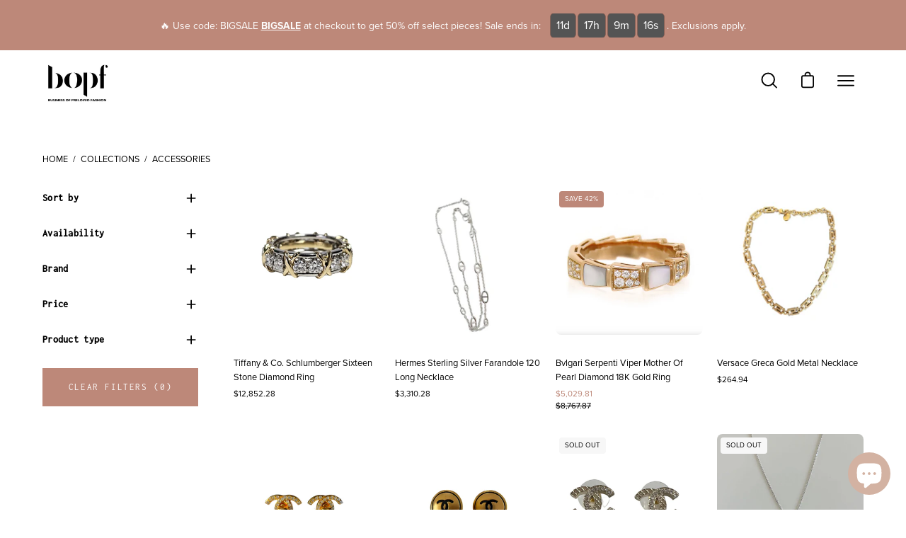

--- FILE ---
content_type: text/html; charset=utf-8
request_url: https://businessofprelovedfashion.com/en-us/collections/accessories/finejewelry
body_size: 88666
content:
<!doctype html>
<html class="no-js no-touch" lang="en">
<head>
     
  <link rel="stylesheet" href="https://use.typekit.net/ill2faa.css">

  <meta name="facebook-domain-verification" content="p0zz3es82olmwywqph2ji6rnco5c6h" />
  <!-- Start of Littledata - Fix Google Analytics Script-->
<!-- End of Littledata - Fix Google Analytics Script -->
<meta name="p:domain_verify" content="e8e935a3725d64e7e79ab48ba84494c5"/>

    

  <meta charset="utf-8">
  <meta http-equiv='X-UA-Compatible' content='IE=edge'>
  <meta name="viewport" content="width=device-width, height=device-height, initial-scale=1.0, minimum-scale=1.0"><link rel="preload" as="style" href="//businessofprelovedfashion.com/cdn/shop/t/21/assets/theme.css?v=120061177099165791851765898191">
  <link rel="preload" as="script" href="//businessofprelovedfashion.com/cdn/shop/t/21/assets/lazysizes.min.js?v=111431644619468174291751359915">
  <link rel="preload" as="script" href="//businessofprelovedfashion.com/cdn/shop/t/21/assets/vendor.js?v=88409154888791082151751359915">
  <link rel="preload" as="script" href="//businessofprelovedfashion.com/cdn/shop/t/21/assets/theme.js?v=71812145389487827431751367621">
  <link rel="preload" as="image" href="//businessofprelovedfashion.com/cdn/shop/t/21/assets/loading.svg?v=91665432863842511931751359915">

  <link rel="preconnect" href="https://cdn.shopify.com" crossorigin>
  <link rel="preconnect" href="https://fonts.shopify.com" crossorigin>
  <link rel="preconnect" href="https://monorail-edge.shopifysvc.com" crossorigin><link rel="preload" as="image" href="//businessofprelovedfashion.com/cdn/shop/files/download_3_60x60.png?v=1672059236" data-preload="60x60"><style data-shopify>:root { --loader-image-size: 60px; }html:not(.is-loading) .loading-overlay { opacity: 0; visibility: hidden; pointer-events: none; }
    .loading-overlay { position: fixed; top: 0; left: 0; z-index: 99999; width: 100vw; height: 100vh; display: flex; align-items: center; justify-content: center; background: var(--bg); transition: opacity 0.3s ease-out, visibility 0s linear 0.3s; }
    .loading-overlay .loader__image { width: 60px; height: 60px; }
    .loading-overlay .loader__image--fallback { width: 320px; height: 100%; background: var(--loader-image) no-repeat center center/contain; }
    .loader__image__holder { position: absolute; top: 0; left: 0; width: 100%; height: 100%; font-size: 0; display: flex; align-items: center; justify-content: center; animation: pulse-loading 2s infinite ease-in-out; }
    .loader__image { max-width: 150px; max-height: 150px; object-fit: contain; }
    .loader--line {
      position: relative;
      height: 4px;
      display: block;
      background-color: var(--button-primary-fade);
      border-radius: 2px;
      overflow: hidden;
      width: 100%;
      opacity: 0;
      visibility: hidden;
      transition: opacity .3s ease, visibility 0s linear .3s;
    }

    .loadMore .loader,
    .is-loading .loader {
      visibility: visible;
      opacity: 1;
      transition-delay: 0s;
    }

    .lazyloaded .loader {
      opacity: 0;
      visibility: hidden;
    }

    .loader-indeterminate { background-color: var(--button-primary-bg); }
    .loader-indeterminate::before {
      content: '';
      position: absolute;
      background-color: inherit;
      top: 0;
      left: -35%;
      width: 100%;
      bottom: 0;
      will-change: transform;
      -webkit-animation: indeterminate 2.1s cubic-bezier(0.65, 0.815, 0.735, 0.395) infinite;
      animation: indeterminate 2.1s cubic-bezier(0.65, 0.815, 0.735, 0.395) infinite;
    }

    .loader-indeterminate::after {
      content: '';
      position: absolute;
      background-color: inherit;
      top: 0;
      left: -200%;
      width: 100%;
      bottom: 0;
      will-change: transform;
      -webkit-animation: indeterminate-short 2.1s cubic-bezier(0.165, 0.84, 0.44, 1) infinite;
      animation: indeterminate-short 2.1s cubic-bezier(0.165, 0.84, 0.44, 1) infinite;
      -webkit-animation-delay: 1.15s;
      animation-delay: 1.15s;
    }

    @keyframes indeterminate {
      0% { transform: translateX(0) scale(0.35, 1); }
      60% { transform: translateX(50%) scale(0.9, 1); }
      100% { transform: translateX(100%) scale(0.9, 1); }
    }
    @keyframes indeterminate-short {
      0% { transform: translateX(0) scale(2, 1); }
      60% { transform: translateX(460px) scale(0.01, 1); }
      100% { transform: translateX(460px) scale(0.01, 1); }
    }
    @keyframes pulse-loading {
      0% { opacity: 1; }
      50% { opacity: .25; }
      100% { opacity: 1; }
    }</style><script>
    const loadingAppearance = "once";
    const loaded = sessionStorage.getItem('loaded');

    if (loadingAppearance === 'once') {
      if (loaded === null) {
        sessionStorage.setItem('loaded', true);
        document.documentElement.classList.add('is-loading');
      }
    } else {
      document.documentElement.classList.add('is-loading');
    }
  </script><link rel="shortcut icon" href="//businessofprelovedfashion.com/cdn/shop/files/android-chrome-512x512_32x32.png?v=1615744942" type="image/png" />
<link rel="preload" as="font" href="//businessofprelovedfashion.com/cdn/fonts/inconsolata/inconsolata_n4.8e0be9241e16b6e6311249bed21adcbee343bcd1.woff2" type="font/woff2" crossorigin><link rel="preload" as="font" href="//businessofprelovedfashion.com/cdn/fonts/poppins/poppins_n4.0ba78fa5af9b0e1a374041b3ceaadf0a43b41362.woff2" type="font/woff2" crossorigin>
<style data-shopify>@font-face {
  font-family: Poppins;
  font-weight: 400;
  font-style: normal;
  font-display: swap;
  src: url("//businessofprelovedfashion.com/cdn/fonts/poppins/poppins_n4.0ba78fa5af9b0e1a374041b3ceaadf0a43b41362.woff2") format("woff2"),
       url("//businessofprelovedfashion.com/cdn/fonts/poppins/poppins_n4.214741a72ff2596839fc9760ee7a770386cf16ca.woff") format("woff");
}

@font-face {
  font-family: Inconsolata;
  font-weight: 400;
  font-style: normal;
  font-display: swap;
  src: url("//businessofprelovedfashion.com/cdn/fonts/inconsolata/inconsolata_n4.8e0be9241e16b6e6311249bed21adcbee343bcd1.woff2") format("woff2"),
       url("//businessofprelovedfashion.com/cdn/fonts/inconsolata/inconsolata_n4.c913b3219f7cc7a03a6565e54733068641b83be2.woff") format("woff");
}



  @font-face {
  font-family: Poppins;
  font-weight: 500;
  font-style: normal;
  font-display: swap;
  src: url("//businessofprelovedfashion.com/cdn/fonts/poppins/poppins_n5.ad5b4b72b59a00358afc706450c864c3c8323842.woff2") format("woff2"),
       url("//businessofprelovedfashion.com/cdn/fonts/poppins/poppins_n5.33757fdf985af2d24b32fcd84c9a09224d4b2c39.woff") format("woff");
}




  @font-face {
  font-family: Poppins;
  font-weight: 100;
  font-style: normal;
  font-display: swap;
  src: url("//businessofprelovedfashion.com/cdn/fonts/poppins/poppins_n1.91f1f2f2f3840810961af59e3a012dcc97d8ef59.woff2") format("woff2"),
       url("//businessofprelovedfashion.com/cdn/fonts/poppins/poppins_n1.58d050ae3fe39914ce84b159a8c37ae874d01bfc.woff") format("woff");
}




  @font-face {
  font-family: Poppins;
  font-weight: 700;
  font-style: normal;
  font-display: swap;
  src: url("//businessofprelovedfashion.com/cdn/fonts/poppins/poppins_n7.56758dcf284489feb014a026f3727f2f20a54626.woff2") format("woff2"),
       url("//businessofprelovedfashion.com/cdn/fonts/poppins/poppins_n7.f34f55d9b3d3205d2cd6f64955ff4b36f0cfd8da.woff") format("woff");
}




  @font-face {
  font-family: Inconsolata;
  font-weight: 200;
  font-style: normal;
  font-display: swap;
  src: url("//businessofprelovedfashion.com/cdn/fonts/inconsolata/inconsolata_n2.cdf1ee9b1904a1455c69a3a65eee2bddfd3bb39f.woff2") format("woff2"),
       url("//businessofprelovedfashion.com/cdn/fonts/inconsolata/inconsolata_n2.7dd200529096e65e1f2901a750f903743e011c53.woff") format("woff");
}




  @font-face {
  font-family: Inconsolata;
  font-weight: 500;
  font-style: normal;
  font-display: swap;
  src: url("//businessofprelovedfashion.com/cdn/fonts/inconsolata/inconsolata_n5.e75d0ad11eabfd050f75a39b047b35fb05e20ad0.woff2") format("woff2"),
       url("//businessofprelovedfashion.com/cdn/fonts/inconsolata/inconsolata_n5.9469412c1f55995166e925edb8a8bdefc03ff58c.woff") format("woff");
}






:root {--COLOR-BUTTON-PRIMARY-BG: #bd8879;
  --COLOR-BUTTON-PRIMARY-BG-HOVER: #ffffff;--PRIMARY-BG-TRANSITION: background 0s linear 0s;
    --PRIMARY-BG-TRANSITION-HOVER: background 0s linear 0.3s;--COLOR-BUTTON-PRIMARY-TEXT: #ffffff;--COLOR-BUTTON-PRIMARY-TEXT-HOVER: #e5c0a4;--COLOR-BUTTON-PRIMARY-BORDER: #bd8879;--PRIMARY-BUTTON-BORDER: var(--BORDER-WIDTH) solid var(--COLOR-BUTTON-PRIMARY-BORDER);--COLOR-BUTTON-PRIMARY-BORDER-HOVER: #bd8879;--PRIMARY-BUTTON-BORDER-HOVER: var(--BORDER-WIDTH) solid var(--COLOR-BUTTON-PRIMARY-BORDER-HOVER);--COLOR-BUTTON-PRIMARY-FADE: rgba(189, 136, 121, 0.05);
  --COLOR-BUTTON-PRIMARY-BG-ALPHA-50: rgba(189, 136, 121, 0.5);
  --COLOR-BUTTON-PRIMARY-TEXT-ALPHA-50: rgba(255, 255, 255, 0.5);

  --COLOR-BUTTON-SECONDARY-BG: #ffffff;
  --COLOR-BUTTON-SECONDARY-BG-HOVER: #bd8879;--SECONDARY-BG-TRANSITION: background 0s linear 0s;
    --SECONDARY-BG-TRANSITION-HOVER: background 0s linear 0.3s;--COLOR-BUTTON-SECONDARY-TEXT: #000000;--COLOR-BUTTON-SECONDARY-TEXT-HOVER: #ffffff;--COLOR-BUTTON-SECONDARY-BORDER: #bd8879;--SECONDARY-BUTTON-BORDER: var(--BORDER-WIDTH) solid var(--COLOR-BUTTON-SECONDARY-BORDER);--COLOR-BUTTON-SECONDARY-BORDER-HOVER: #ffffff;--SECONDARY-BUTTON-BORDER-HOVER: var(--BORDER-WIDTH) solid var(--COLOR-BUTTON-SECONDARY-BORDER-HOVER);--COLOR-BUTTON-SECONDARY-TEXT-ALPHA-50: rgba(0, 0, 0, 0.5);

  --COLOR-HEADING: #000000;
  --COLOR-TEXT: #000000;
  --COLOR-TEXT-DARKEN: #000000;
  --COLOR-TEXT-LIGHTEN: #333333;
  --COLOR-TEXT-ALPHA-5: rgba(0, 0, 0, 0.05);
  --COLOR-TEXT-ALPHA-8: rgba(0, 0, 0, 0.08);
  --COLOR-TEXT-ALPHA-10: rgba(0, 0, 0, 0.1);
  --COLOR-TEXT-ALPHA-15: rgba(0, 0, 0, 0.15);
  --COLOR-TEXT-ALPHA-20: rgba(0, 0, 0, 0.2);
  --COLOR-TEXT-ALPHA-25: rgba(0, 0, 0, 0.25);
  --COLOR-TEXT-ALPHA-50: rgba(0, 0, 0, 0.5);
  --COLOR-TEXT-ALPHA-60: rgba(0, 0, 0, 0.6);
  --COLOR-TEXT-ALPHA-85: rgba(0, 0, 0, 0.85);

  --COLOR-BG: #ffffff;
  --COLOR-BG-ALPHA-25: rgba(255, 255, 255, 0.25);
  --COLOR-BG-ALPHA-35: rgba(255, 255, 255, 0.35);
  --COLOR-BG-ALPHA-60: rgba(255, 255, 255, 0.6);
  --COLOR-BG-ALPHA-65: rgba(255, 255, 255, 0.65);
  --COLOR-BG-ALPHA-85: rgba(255, 255, 255, 0.85);
  --COLOR-BG-OVERLAY: rgba(255, 255, 255, 0.75);
  --COLOR-BG-DARKEN: #e6e6e6;
  --COLOR-BG-LIGHTEN-DARKEN: #e6e6e6;
  --COLOR-BG-LIGHTEN-DARKEN-2: #cdcdcd;
  --COLOR-BG-LIGHTEN-DARKEN-3: #b3b3b3;
  --COLOR-BG-LIGHTEN-DARKEN-4: #9a9a9a;
  --COLOR-BG-LIGHTEN-DARKEN-CONTRAST: #b3b3b3;
  --COLOR-BG-LIGHTEN-DARKEN-CONTRAST-2: #999999;
  --COLOR-BG-LIGHTEN-DARKEN-CONTRAST-3: #808080;
  --COLOR-BG-LIGHTEN-DARKEN-CONTRAST-4: #666666;

  --COLOR-BG-ACCENT: #f7f7f7;

  --COLOR-INPUT-BG: #ffffff;

  --COLOR-ACCENT: #f7f7f7;
  --COLOR-ACCENT-TEXT: #000;

  --COLOR-TAG-SAVING: #bd8879;
  --COLOR-TAG-SAVING-TEXT: #fff;

  --COLOR-TAG-CUSTOM: #545454;
  --COLOR-TAG-TEXT: #fff;

  --COLOR-BORDER: #bd8879;
  --COLOR-BORDER-ALPHA-15: rgba(189, 136, 121, 0.15);
  --COLOR-BORDER-ALPHA-30: rgba(189, 136, 121, 0.3);
  --COLOR-BORDER-ALPHA-50: rgba(189, 136, 121, 0.5);
  --COLOR-BORDER-ALPHA-65: rgba(189, 136, 121, 0.65);
  --COLOR-BORDER-LIGHTEN-DARKEN: #efe3e0;
  --COLOR-BORDER-HAIRLINE: #f7f7f7;

  --COLOR-WHITE-BLACK: fff;
  --COLOR-BLACK-WHITE: #000;--COLOR-DISABLED-GREY: rgba(0, 0, 0, 0.05);
  --COLOR-DISABLED-GREY-DARKEN: rgba(0, 0, 0, 0.45);
  --COLOR-ERROR: #D02E2E;
  --COLOR-ERROR-BG: #f3cbcb;
  --COLOR-SUCCESS: #56AD6A;
  --COLOR-SUCCESS-BG: #ECFEF0;
  --COLOR-WARN: #ECBD5E;
  --COLOR-TRANSPARENT: rgba(255, 255, 255, 0);
  --COLOR-WHITE: #fff;
  --COLOR-WHITE-ALPHA-50: rgba(255, 255, 255, 0.5);
  --COLOR-WHITE-ALPHA-60: rgba(255, 255, 255, 0.6);
  --COLOR-BLACK: #000;
  --COLOR-BLACK-ALPHA-20: rgba(0, 0, 0, 0.2);
  --COLOR-BLACK-ALPHA-50: rgba(0, 0, 0, 0.5);
  --COLOR-BLACK-ALPHA-60: rgba(0, 0, 0, 0.6);--FONT-STACK-BODY: Inconsolata, monospace;
  --FONT-STYLE-BODY: normal;
  --FONT-STYLE-BODY-ITALIC: ;
  --FONT-ADJUST-BODY: 0.9;

  --FONT-WEIGHT-BODY: 400;
  --FONT-WEIGHT-BODY-LIGHT: 200;
  --FONT-WEIGHT-BODY-MEDIUM: 700;
  --FONT-WEIGHT-BODY-BOLD: 500;

  --FONT-STACK-HEADING: Poppins, sans-serif;
  --FONT-STYLE-HEADING: normal;
  --FONT-STYLE-HEADING-ITALIC: italic;
  --FONT-ADJUST-HEADING: 0.9;

  --FONT-WEIGHT-HEADING: 400;
  --FONT-WEIGHT-HEADING-LIGHT: 100;
  --FONT-WEIGHT-HEADING-MEDIUM: 700;
  --FONT-WEIGHT-HEADING-BOLD: 500;

  --FONT-STACK-NAV: Inconsolata, monospace;
  --FONT-STYLE-NAV: normal;
  --FONT-STYLE-NAV-ITALIC: ;
  --FONT-ADJUST-NAV: 0.9;

  --FONT-WEIGHT-NAV: 400;
  --FONT-WEIGHT-NAV-LIGHT: 200;
  --FONT-WEIGHT-NAV-MEDIUM: 700;
  --FONT-WEIGHT-NAV-BOLD: 500;

  --FONT-STACK-BUTTON: Inconsolata, monospace;
  --FONT-STYLE-BUTTON: normal;
  --FONT-STYLE-BUTTON-ITALIC: ;
  --FONT-ADJUST-BUTTON: 0.8;

  --FONT-WEIGHT-BUTTON: 400;
  --FONT-WEIGHT-BUTTON-MEDIUM: 700;
  --FONT-WEIGHT-BUTTON-BOLD: 500;

  --FONT-STACK-SUBHEADING: Inconsolata, monospace;
  --FONT-STYLE-SUBHEADING: normal;
  --FONT-STYLE-SUBHEADING-ITALIC: ;
  --FONT-ADJUST-SUBHEADING: 1.0;

  --FONT-WEIGHT-SUBHEADING: 400;
  --FONT-WEIGHT-SUBHEADING-LIGHT: 200;
  --FONT-WEIGHT-SUBHEADING-MEDIUM: 700;
  --FONT-WEIGHT-SUBHEADING-BOLD: 500;

  --LETTER-SPACING-SUBHEADING: 0.0em;
  --LETTER-SPACING-BUTTON: 0.125em;

  --BUTTON-TEXT-CAPS: uppercase;
  --SUBHEADING-TEXT-CAPS: uppercase;--FONT-SIZE-INPUT: 1rem;--RADIUS: 0px;
  --RADIUS-SMALL: 0px;
  --RADIUS-TINY: 0px;
  --RADIUS-BADGE: 0px;
  --RADIUS-CHECKBOX: 0px;
  --RADIUS-TEXTAREA: 0px;--PRODUCT-MEDIA-PADDING-TOP: 110.0%;--BORDER-WIDTH: 1px;--SITE-WIDTH: 1440px;
  --SITE-WIDTH-NARROW: 840px;--loading-svg: url( "//businessofprelovedfashion.com/cdn/shop/t/21/assets/loading.svg?v=91665432863842511931751359915" );
  --icon-check: url( "//businessofprelovedfashion.com/cdn/shop/t/21/assets/icon-check.svg?v=175316081881880408121751359915" );
  --icon-close: url( "//businessofprelovedfashion.com/cdn/shop/t/21/assets/icon-close.svg?v=152460236205633315831751359915" );
  --icon-zoom-in: url( "//businessofprelovedfashion.com/cdn/shop/t/21/assets/icon-zoom-in.svg?v=157433013461716915331751359915" );
  --icon-zoom-out: url( "//businessofprelovedfashion.com/cdn/shop/t/21/assets/icon-zoom-out.svg?v=164909107869959372931751359915" );--collection-sticky-bar-height: 0;
  --collection-image-padding-top: 60%;

  --drawer-width: 400px;
  --drawer-transition: transform 0.4s cubic-bezier(0.46, 0.01, 0.32, 1);--full-height: 100vh;
  --header-height: 60px;
  --content-full: calc(100vh - var(--header-height));
  --announcement-height: 0px;--gutter: 60px;
  --gutter-mobile: 20px;
  --grid-gutter: 20px;--inner: 20px;
  --inner-tablet: 18px;
  --inner-mobile: 16px;--grid: repeat(4, minmax(0, 1fr));
  --grid-tablet: repeat(2, minmax(0, 1fr));
  --grid-mobile: repeat(2, minmax(0, 1fr));
  --megamenu-grid: repeat(4, minmax(0, 1fr));
  --grid-row: 1 / span 4;--scrollbar-width: 0px;--overlay: #000;
  --overlay-opacity: 1;--swatch-width: 40px;
  --swatch-height: 20px;
  --swatch-size: 42px;

  
  --move-offset: 20px;

  
  --autoplay-speed: 2200ms;

  

    --filter-bg: 1.0;--product-filter-bg: .97;
  }</style><link href="//businessofprelovedfashion.com/cdn/shop/t/21/assets/theme.css?v=120061177099165791851765898191" rel="stylesheet" type="text/css" media="all" /><script type="text/javascript">
    if (window.MSInputMethodContext && document.documentMode) {
      var scripts = document.getElementsByTagName('script')[0];
      var polyfill = document.createElement("script");
      polyfill.defer = true;
      polyfill.src = "//businessofprelovedfashion.com/cdn/shop/t/21/assets/ie11.js?v=164037955086922138091751359915";

      scripts.parentNode.insertBefore(polyfill, scripts);

      document.documentElement.classList.add('ie11');
    } else {
      document.documentElement.className = document.documentElement.className.replace('no-js', 'js');
    }

    document.addEventListener('lazyloaded', (e) => {
      const lazyImage = e.target.parentNode;
      if (lazyImage.classList.contains('lazy-image')) {
        // Wait for the fade in images animation to complete
        setTimeout(() => {
          lazyImage.style.backgroundImage = 'none';
        }, 500);
      }
    });

    let root = '/en-us';
    if (root[root.length - 1] !== '/') {
      root = `${root}/`;
    }

    window.theme = {
      assets: {
        photoswipe: '//businessofprelovedfashion.com/cdn/shop/t/21/assets/photoswipe.js?v=108660782622152556431751359915',
        smoothscroll: '//businessofprelovedfashion.com/cdn/shop/t/21/assets/smoothscroll.js?v=37906625415260927261751359915',
        no_image: "//businessofprelovedfashion.com/cdn/shop/files/download_3_1024x.png?v=1672059236",
        swatches: '//businessofprelovedfashion.com/cdn/shop/t/21/assets/swatches.json?v=108341084980828767351751359915',
        base: "//businessofprelovedfashion.com/cdn/shop/t/21/assets/"
      },
      routes: {
        root: root,
        cart_url: "\/en-us\/cart",
        cart_add_url: "\/en-us\/cart\/add",
        cart_change_url: "\/en-us\/cart\/change",
        shop_url: "https:\/\/businessofprelovedfashion.com",
        search_url: "\/en-us\/search",
        product_recommendations_url: "\/en-us\/recommendations\/products"
      },
      strings: {
        add_to_cart: "Add to Cart",
        cart_acceptance_error: "You must accept our terms and conditions.",
        cart_empty: "Your cart is currently empty.",
        cart_price: "Price",
        cart_quantity: "Quantity",
        cart_items_one: "{{ count }} item",
        cart_items_many: "{{ count }} items",
        cart_title: "Cart",
        cart_total: "Total",
        continue_shopping: "Continue Shopping",
        free: "Free",
        limit_error: "Sorry, looks like we don\u0026#39;t have enough of this product.",
        no_results: "No results found",
        preorder: "Pre-Order",
        remove: "Remove",
        results_one: " result",
        results_other: " results",
        sale_badge_text: "Sale",
        saving_badge: "Save {{ discount }}",
        saving_up_to_badge: "Save up to {{ discount }}",
        sold_out: "Sold Out",
        subscription: "Subscription",
        unavailable: "Unavailable",
        unit_price_label: "Unit price",
        unit_price_separator: "per",
        view_all: "View All",
        zero_qty_error: "Quantity must be greater than 0.",
        delete_confirm: "Are you sure you wish to delete this address?",
        newsletter_product_availability: "Notify Me When It’s Available"
      },
      icons: {
        plus: '<svg aria-hidden="true" focusable="false" role="presentation" class="icon icon-toggle-plus" viewBox="0 0 19 20"><path d="M10.725 11.02h6.671c.566 0 1.03-.506 1.03-1.072 0-.565-.464-1.07-1.03-1.07h-6.67V2.27c0-.565-.506-1.029-1.072-1.029-.566 0-1.071.464-1.071 1.03v6.605h-6.63c-.566 0-1.029.506-1.029 1.071 0 .566.463 1.072 1.029 1.072h6.63v6.695c0 .566.505 1.03 1.07 1.03.566 0 1.072-.464 1.072-1.03V11.02z"/></svg>',
        minus: '<svg aria-hidden="true" focusable="false" role="presentation" class="icon icon-toggle-minus" viewBox="0 0 19 20"><path d="M10.725 11.02h6.671c.566 0 1.03-.506 1.03-1.072 0-.565-.464-1.07-1.03-1.07H1.953c-.566 0-1.029.505-1.029 1.07 0 .566.463 1.072 1.029 1.072h8.772z"/></svg>',
        close: '<svg aria-hidden="true" focusable="false" role="presentation" class="icon icon-close" viewBox="0 0 25 25"><path d="M11.374 12.167L1.236 22.304a1.09 1.09 0 001.543 1.543L12.917 13.71l10.137 10.138a1.09 1.09 0 001.543-1.543L14.46 12.167 24.597 2.029A1.09 1.09 0 0023.054.486L12.917 10.624 2.779.486A1.09 1.09 0 001.236 2.03l10.138 10.138z"/></svg>',
        closeSmall: '<svg aria-hidden="true" focusable="false" role="presentation" class="icon icon-close-small" viewBox="0 0 20 20"><path d="M15.89 14.696l-4.734-4.734 4.717-4.717c.4-.4.37-1.085-.03-1.485s-1.085-.43-1.485-.03L9.641 8.447 4.97 3.776c-.4-.4-1.085-.37-1.485.03s-.43 1.085-.03 1.485l4.671 4.671-4.688 4.688c-.4.4-.37 1.085.03 1.485s1.085.43 1.485.03l4.688-4.687 4.734 4.734c.4.4 1.085.37 1.485-.03s.43-1.085.03-1.485z"/></svg>'
      },
      settings: {
        animations: true,
        cartType: "drawer",
        enableAcceptTerms: true,
        enableInfinityScroll: false,
        enablePaymentButton: true,
        gridImageSize: "contain",
        gridImageAspectRatio: 1.1,
        mobileMenuBehaviour: "trigger",
        productGridHover: "image",
        savingBadgeType: "percentage",
        showSaleBadge: false,
        showSoldBadge: true,
        showSavingBadge: true,
        quickBuy: "quick_buy",
        currency_code_enable: false,
        hideInventoryCount: true,
      },
      sizes: {
        mobile: 480,
        small: 768,
        large: 1024,
        widescreen: 1440
      },
      moneyFormat: "\u003cspan class=money\u003eDhs.  {{amount_no_decimals}}\u003c\/span\u003e",
      moneyWithCurrencyFormat: "\u003cspan class=money\u003eDhs. {{amount_no_decimals}} \u003c\/span\u003e",
      info: {
        name: 'Palo Alto'
      },
      version: '4.4.1'
    };
    window.lazySizesConfig = window.lazySizesConfig || {};
    window.lazySizesConfig.preloadAfterLoad = true;
    window.PaloAlto = window.PaloAlto || {};
    window.slate = window.slate || {};
    window.isHeaderTransparent = false;
    window.initialHeaderHeight = 60;
    window.lastWindowWidth = window.innerWidth || document.documentElement.clientWidth;
  </script>
  <script src="//businessofprelovedfashion.com/cdn/shop/t/21/assets/lazysizes.min.js?v=111431644619468174291751359915" async="async"></script><script src="//businessofprelovedfashion.com/cdn/shop/t/21/assets/vendor.js?v=88409154888791082151751359915" defer="defer"></script>
  <script src="//businessofprelovedfashion.com/cdn/shop/t/21/assets/theme.js?v=71812145389487827431751367621" defer="defer"></script>

  <script>window.performance && window.performance.mark && window.performance.mark('shopify.content_for_header.start');</script><meta name="google-site-verification" content="FkgWS5PYp8etSux5PTDzyE872MEj9c6yti3kOwH3rto">
<meta name="facebook-domain-verification" content="x2tjx765z65d0shly2p9eu8we37vud">
<meta id="shopify-digital-wallet" name="shopify-digital-wallet" content="/54137159849/digital_wallets/dialog">
<link rel="alternate" type="application/atom+xml" title="Feed" href="/en-us/collections/accessories/finejewelry.atom" />
<link rel="alternate" hreflang="x-default" href="https://businessofprelovedfashion.com/collections/accessories/finejewelry">
<link rel="alternate" hreflang="en" href="https://businessofprelovedfashion.com/collections/accessories/finejewelry">
<link rel="alternate" hreflang="en-US" href="https://businessofprelovedfashion.com/en-us/collections/accessories/finejewelry">
<link rel="alternate" type="application/json+oembed" href="https://businessofprelovedfashion.com/en-us/collections/accessories/finejewelry.oembed">
<script async="async" src="/checkouts/internal/preloads.js?locale=en-US"></script>
<script id="shopify-features" type="application/json">{"accessToken":"6e7c24eed32d6ec8d8f4de3c5cae2dec","betas":["rich-media-storefront-analytics"],"domain":"businessofprelovedfashion.com","predictiveSearch":true,"shopId":54137159849,"locale":"en"}</script>
<script>var Shopify = Shopify || {};
Shopify.shop = "businessofprelovedfashion.myshopify.com";
Shopify.locale = "en";
Shopify.currency = {"active":"AED","rate":"1.0"};
Shopify.country = "US";
Shopify.theme = {"name":"SwymCopy of Copy of Palo Alto + wishlist hero","id":148781465832,"schema_name":"Palo Alto","schema_version":"4.4.1","theme_store_id":777,"role":"main"};
Shopify.theme.handle = "null";
Shopify.theme.style = {"id":null,"handle":null};
Shopify.cdnHost = "businessofprelovedfashion.com/cdn";
Shopify.routes = Shopify.routes || {};
Shopify.routes.root = "/en-us/";</script>
<script type="module">!function(o){(o.Shopify=o.Shopify||{}).modules=!0}(window);</script>
<script>!function(o){function n(){var o=[];function n(){o.push(Array.prototype.slice.apply(arguments))}return n.q=o,n}var t=o.Shopify=o.Shopify||{};t.loadFeatures=n(),t.autoloadFeatures=n()}(window);</script>
<script id="shop-js-analytics" type="application/json">{"pageType":"collection"}</script>
<script defer="defer" async type="module" src="//businessofprelovedfashion.com/cdn/shopifycloud/shop-js/modules/v2/client.init-shop-cart-sync_BApSsMSl.en.esm.js"></script>
<script defer="defer" async type="module" src="//businessofprelovedfashion.com/cdn/shopifycloud/shop-js/modules/v2/chunk.common_CBoos6YZ.esm.js"></script>
<script type="module">
  await import("//businessofprelovedfashion.com/cdn/shopifycloud/shop-js/modules/v2/client.init-shop-cart-sync_BApSsMSl.en.esm.js");
await import("//businessofprelovedfashion.com/cdn/shopifycloud/shop-js/modules/v2/chunk.common_CBoos6YZ.esm.js");

  window.Shopify.SignInWithShop?.initShopCartSync?.({"fedCMEnabled":true,"windoidEnabled":true});

</script>
<script>(function() {
  var isLoaded = false;
  function asyncLoad() {
    if (isLoaded) return;
    isLoaded = true;
    var urls = ["https:\/\/ecommplugins-scripts.trustpilot.com\/v2.1\/js\/header.min.js?settings=eyJrZXkiOiJGeTZiRW1LV2VHVFpNVmFlIiwicyI6InNrdSJ9\u0026shop=businessofprelovedfashion.myshopify.com","https:\/\/ecommplugins-trustboxsettings.trustpilot.com\/businessofprelovedfashion.myshopify.com.js?settings=1672058919206\u0026shop=businessofprelovedfashion.myshopify.com","https:\/\/widget.trustpilot.com\/bootstrap\/v5\/tp.widget.sync.bootstrap.min.js?shop=businessofprelovedfashion.myshopify.com","https:\/\/cdn.shopify.com\/s\/files\/1\/0449\/2568\/1820\/t\/4\/assets\/booster_currency.js?v=1624978055\u0026shop=businessofprelovedfashion.myshopify.com","https:\/\/cdn.shopify.com\/s\/files\/1\/0541\/3715\/9849\/t\/21\/assets\/yoast-active-script.js?v=1751359915\u0026shop=businessofprelovedfashion.myshopify.com","https:\/\/cdn.shopify.com\/s\/files\/1\/0541\/3715\/9849\/t\/21\/assets\/yoast-active-script.js?v=1751359915\u0026shop=businessofprelovedfashion.myshopify.com"];
    for (var i = 0; i < urls.length; i++) {
      var s = document.createElement('script');
      s.type = 'text/javascript';
      s.async = true;
      s.src = urls[i];
      var x = document.getElementsByTagName('script')[0];
      x.parentNode.insertBefore(s, x);
    }
  };
  if(window.attachEvent) {
    window.attachEvent('onload', asyncLoad);
  } else {
    window.addEventListener('load', asyncLoad, false);
  }
})();</script>
<script id="__st">var __st={"a":54137159849,"offset":14400,"reqid":"c0177c53-a435-451d-ba49-faf55c76b390-1768888231","pageurl":"businessofprelovedfashion.com\/en-us\/collections\/accessories\/finejewelry","u":"9447b790b612","p":"collection","rtyp":"collection","rid":264398209193};</script>
<script>window.ShopifyPaypalV4VisibilityTracking = true;</script>
<script id="captcha-bootstrap">!function(){'use strict';const t='contact',e='account',n='new_comment',o=[[t,t],['blogs',n],['comments',n],[t,'customer']],c=[[e,'customer_login'],[e,'guest_login'],[e,'recover_customer_password'],[e,'create_customer']],r=t=>t.map((([t,e])=>`form[action*='/${t}']:not([data-nocaptcha='true']) input[name='form_type'][value='${e}']`)).join(','),a=t=>()=>t?[...document.querySelectorAll(t)].map((t=>t.form)):[];function s(){const t=[...o],e=r(t);return a(e)}const i='password',u='form_key',d=['recaptcha-v3-token','g-recaptcha-response','h-captcha-response',i],f=()=>{try{return window.sessionStorage}catch{return}},m='__shopify_v',_=t=>t.elements[u];function p(t,e,n=!1){try{const o=window.sessionStorage,c=JSON.parse(o.getItem(e)),{data:r}=function(t){const{data:e,action:n}=t;return t[m]||n?{data:e,action:n}:{data:t,action:n}}(c);for(const[e,n]of Object.entries(r))t.elements[e]&&(t.elements[e].value=n);n&&o.removeItem(e)}catch(o){console.error('form repopulation failed',{error:o})}}const l='form_type',E='cptcha';function T(t){t.dataset[E]=!0}const w=window,h=w.document,L='Shopify',v='ce_forms',y='captcha';let A=!1;((t,e)=>{const n=(g='f06e6c50-85a8-45c8-87d0-21a2b65856fe',I='https://cdn.shopify.com/shopifycloud/storefront-forms-hcaptcha/ce_storefront_forms_captcha_hcaptcha.v1.5.2.iife.js',D={infoText:'Protected by hCaptcha',privacyText:'Privacy',termsText:'Terms'},(t,e,n)=>{const o=w[L][v],c=o.bindForm;if(c)return c(t,g,e,D).then(n);var r;o.q.push([[t,g,e,D],n]),r=I,A||(h.body.append(Object.assign(h.createElement('script'),{id:'captcha-provider',async:!0,src:r})),A=!0)});var g,I,D;w[L]=w[L]||{},w[L][v]=w[L][v]||{},w[L][v].q=[],w[L][y]=w[L][y]||{},w[L][y].protect=function(t,e){n(t,void 0,e),T(t)},Object.freeze(w[L][y]),function(t,e,n,w,h,L){const[v,y,A,g]=function(t,e,n){const i=e?o:[],u=t?c:[],d=[...i,...u],f=r(d),m=r(i),_=r(d.filter((([t,e])=>n.includes(e))));return[a(f),a(m),a(_),s()]}(w,h,L),I=t=>{const e=t.target;return e instanceof HTMLFormElement?e:e&&e.form},D=t=>v().includes(t);t.addEventListener('submit',(t=>{const e=I(t);if(!e)return;const n=D(e)&&!e.dataset.hcaptchaBound&&!e.dataset.recaptchaBound,o=_(e),c=g().includes(e)&&(!o||!o.value);(n||c)&&t.preventDefault(),c&&!n&&(function(t){try{if(!f())return;!function(t){const e=f();if(!e)return;const n=_(t);if(!n)return;const o=n.value;o&&e.removeItem(o)}(t);const e=Array.from(Array(32),(()=>Math.random().toString(36)[2])).join('');!function(t,e){_(t)||t.append(Object.assign(document.createElement('input'),{type:'hidden',name:u})),t.elements[u].value=e}(t,e),function(t,e){const n=f();if(!n)return;const o=[...t.querySelectorAll(`input[type='${i}']`)].map((({name:t})=>t)),c=[...d,...o],r={};for(const[a,s]of new FormData(t).entries())c.includes(a)||(r[a]=s);n.setItem(e,JSON.stringify({[m]:1,action:t.action,data:r}))}(t,e)}catch(e){console.error('failed to persist form',e)}}(e),e.submit())}));const S=(t,e)=>{t&&!t.dataset[E]&&(n(t,e.some((e=>e===t))),T(t))};for(const o of['focusin','change'])t.addEventListener(o,(t=>{const e=I(t);D(e)&&S(e,y())}));const B=e.get('form_key'),M=e.get(l),P=B&&M;t.addEventListener('DOMContentLoaded',(()=>{const t=y();if(P)for(const e of t)e.elements[l].value===M&&p(e,B);[...new Set([...A(),...v().filter((t=>'true'===t.dataset.shopifyCaptcha))])].forEach((e=>S(e,t)))}))}(h,new URLSearchParams(w.location.search),n,t,e,['guest_login'])})(!0,!0)}();</script>
<script integrity="sha256-4kQ18oKyAcykRKYeNunJcIwy7WH5gtpwJnB7kiuLZ1E=" data-source-attribution="shopify.loadfeatures" defer="defer" src="//businessofprelovedfashion.com/cdn/shopifycloud/storefront/assets/storefront/load_feature-a0a9edcb.js" crossorigin="anonymous"></script>
<script data-source-attribution="shopify.dynamic_checkout.dynamic.init">var Shopify=Shopify||{};Shopify.PaymentButton=Shopify.PaymentButton||{isStorefrontPortableWallets:!0,init:function(){window.Shopify.PaymentButton.init=function(){};var t=document.createElement("script");t.src="https://businessofprelovedfashion.com/cdn/shopifycloud/portable-wallets/latest/portable-wallets.en.js",t.type="module",document.head.appendChild(t)}};
</script>
<script data-source-attribution="shopify.dynamic_checkout.buyer_consent">
  function portableWalletsHideBuyerConsent(e){var t=document.getElementById("shopify-buyer-consent"),n=document.getElementById("shopify-subscription-policy-button");t&&n&&(t.classList.add("hidden"),t.setAttribute("aria-hidden","true"),n.removeEventListener("click",e))}function portableWalletsShowBuyerConsent(e){var t=document.getElementById("shopify-buyer-consent"),n=document.getElementById("shopify-subscription-policy-button");t&&n&&(t.classList.remove("hidden"),t.removeAttribute("aria-hidden"),n.addEventListener("click",e))}window.Shopify?.PaymentButton&&(window.Shopify.PaymentButton.hideBuyerConsent=portableWalletsHideBuyerConsent,window.Shopify.PaymentButton.showBuyerConsent=portableWalletsShowBuyerConsent);
</script>
<script data-source-attribution="shopify.dynamic_checkout.cart.bootstrap">document.addEventListener("DOMContentLoaded",(function(){function t(){return document.querySelector("shopify-accelerated-checkout-cart, shopify-accelerated-checkout")}if(t())Shopify.PaymentButton.init();else{new MutationObserver((function(e,n){t()&&(Shopify.PaymentButton.init(),n.disconnect())})).observe(document.body,{childList:!0,subtree:!0})}}));
</script>
<link id="shopify-accelerated-checkout-styles" rel="stylesheet" media="screen" href="https://businessofprelovedfashion.com/cdn/shopifycloud/portable-wallets/latest/accelerated-checkout-backwards-compat.css" crossorigin="anonymous">
<style id="shopify-accelerated-checkout-cart">
        #shopify-buyer-consent {
  margin-top: 1em;
  display: inline-block;
  width: 100%;
}

#shopify-buyer-consent.hidden {
  display: none;
}

#shopify-subscription-policy-button {
  background: none;
  border: none;
  padding: 0;
  text-decoration: underline;
  font-size: inherit;
  cursor: pointer;
}

#shopify-subscription-policy-button::before {
  box-shadow: none;
}

      </style>

<script>window.performance && window.performance.mark && window.performance.mark('shopify.content_for_header.end');</script>


<script>
    
    
    
    
    
    var gsf_conversion_data = {page_type : 'category', event : 'view_item_list', data : {product_data : [{variant_id : 47914074439912, product_id : 9287965933800, name : "Tiffany &amp; Co. Schlumberger Sixteen Stone Diamond Ring", price : "47200", currency : "AED", sku : "007505", brand : "Tiffany & Co.", variant : "Default Title", category : "Fine Jewelry", quantity : "1" }, {variant_id : 47730381848808, product_id : 9232913531112, name : "Hermes Sterling Silver Farandole 120 Long Necklace", price : "12157", currency : "AED", sku : "006883", brand : "Hermes", variant : "Default Title", category : "Jewelry", quantity : "1" }, {variant_id : 47478875259112, product_id : 9178488176872, name : "Bvlgari Serpenti Viper Mother Of Pearl Diamond 18K Gold Ring", price : "18472", currency : "AED", sku : "006302", brand : "BVLGARI", variant : "Default Title", category : "Fine Jewelry", quantity : "1" }, {variant_id : 47414059073768, product_id : 9160782151912, name : "Versace Greca Gold Metal Necklace", price : "973", currency : "AED", sku : "006006", brand : "Versace", variant : "Default Title", category : "Necklaces", quantity : "1" }], total_price :"78801", shop_currency : "AED", collection_id : "264398209193", collection_name : "Accessories" }};
    
</script>
<!-- "snippets/weglot_hreftags.liquid" was not rendered, the associated app was uninstalled -->
<!-- "snippets/weglot_switcher.liquid" was not rendered, the associated app was uninstalled -->






<!-- BEGIN app block: shopify://apps/bitespeed-whatsapp-marketing/blocks/app-embed/9efdb9ca-2d01-4a12-b1ac-02679fe0f6fc --><script defer src="https://unpkg.com/axios/dist/axios.min.js"></script>
<script async src="https://cdnjs.cloudflare.com/ajax/libs/uuid/8.3.2/uuid.min.js"></script>




<!-- BEGIN app snippet: optin-triggers-middleware --><script
  type="text/javascript"
  name="BSPD-SHOPIFY-VARS"
>
  var BspdCurrentCart = {"note":null,"attributes":{},"original_total_price":0,"total_price":0,"total_discount":0,"total_weight":0.0,"item_count":0,"items":[],"requires_shipping":false,"currency":"AED","items_subtotal_price":0,"cart_level_discount_applications":[],"checkout_charge_amount":0};
  var BspdCurrentProduct = null;
  var BspdCurrentCollection = {"id":264398209193,"handle":"accessories","title":"Accessories","updated_at":"2026-01-20T04:00:48+04:00","body_html":"\u003cp\u003e\u003cmeta charset=\"utf-8\"\u003e\u003cspan data-mce-fragment=\"1\"\u003eChoose from BOPF’s range of preloved accessories, including purses, wallets, luggage tags and more.\u003c\/span\u003e\u003c\/p\u003e\n\u003cp\u003e\u003cspan data-mce-fragment=\"1\"\u003eYou can expect to find accessories from brands like Dior, Gucci, Hermes, Chanel, Prada and much more.\u003c\/span\u003e\u003c\/p\u003e","published_at":"2021-04-08T10:20:43+04:00","sort_order":"manual","template_suffix":"","disjunctive":true,"rules":[{"column":"tag","relation":"equals","condition":"Accessories"},{"column":"type","relation":"equals","condition":"Wallets"},{"column":"type","relation":"equals","condition":"Belts"},{"column":"type","relation":"equals","condition":"Sunglasses"},{"column":"type","relation":"equals","condition":"Scarves"},{"column":"type","relation":"equals","condition":"Bracelets"},{"column":"type","relation":"equals","condition":"Necklaces"},{"column":"type","relation":"equals","condition":"Watches"},{"column":"type","relation":"equals","condition":"Earrings"},{"column":"type","relation":"equals","condition":"Rings"},{"column":"type","relation":"equals","condition":"Brooch"},{"column":"type","relation":"equals","condition":"Agendas \u0026 Notebook Covers"},{"column":"type","relation":"equals","condition":"Anklet"},{"column":"type","relation":"equals","condition":"Bag Charm"},{"column":"type","relation":"equals","condition":"Bag Insert \/ Organizer"},{"column":"type","relation":"equals","condition":"Bag strap"},{"column":"type","relation":"equals","condition":"Bag Straps \u0026 Handles"},{"column":"type","relation":"equals","condition":"Briefcase"},{"column":"type","relation":"equals","condition":"Glasses"},{"column":"type","relation":"equals","condition":"Hair Accessories"},{"column":"type","relation":"equals","condition":"Hats"},{"column":"type","relation":"equals","condition":"Home Décor"},{"column":"type","relation":"equals","condition":"Luggage Tags"},{"column":"type","relation":"equals","condition":"Pens"},{"column":"type","relation":"equals","condition":"Socks"}],"published_scope":"global","image":{"created_at":"2021-04-09T23:59:00+04:00","alt":"Accessories | BOPF | Business of Preloved Fashion","width":2624,"height":3936,"src":"\/\/businessofprelovedfashion.com\/cdn\/shop\/collections\/accessories-771250.jpg?v=1671786959"}};

  var BSPD_CART_DATA_LOCAL_KEY = 'bspdCartData';
  var BSPD_LAST_VISIT_COUNT_LOCAL_KEY = 'bspdLastUserVisitCount';
  var BSPD_LAST_VISITED_PRODUCT = 'bspdLastVisitedProduct';
  var BSPD_LAST_VISITED_COLLECTION = 'bspdLastVisitedCollection';
  var BspdLastVisitedProduct = null,
    BspdLastVisitedCollection = null;

  var Asdf =
    "[base64]";

  function bspdGetBarCookie(name) {
    const value = "; " + document.cookie;
    const parts = value.split("; " + name + "=");
    if (parts.length === 2) {
      return parts.pop().split(";").shift();
    }
    return null;
  }
  function bspdSetBarCookie(name, value, days) {
    const expires = new Date();

    expires.setTime(expires.getTime() + days * 24 * 60 * 60 * 1000);
    document.cookie = name + "=" + value + ";expires=" + expires.toUTCString() + ";path=/";
  }

  function trackLastVisitedProductAndCollection() {
    if (BspdCurrentProduct) {
      // check cookies for last visited product details (product id)
      const lastVisitedProduct = bspdGetBarCookie(BSPD_LAST_VISITED_PRODUCT);
      if (lastVisitedProduct) {
        BspdLastVisitedProduct = lastVisitedProduct;

        if (BspdCurrentProduct?.id !== BspdLastVisitedProduct) {
          // set the cookie again
          bspdSetBarCookie(BSPD_LAST_VISITED_PRODUCT, BspdCurrentProduct?.id, 300);
        }
      } else if (BspdCurrentProduct && BspdCurrentProduct?.id) {
        // set the cookie
        bspdSetBarCookie(BSPD_LAST_VISITED_PRODUCT, BspdCurrentProduct?.id, 300);
      }
    }

    if (BspdCurrentCollection) {
      // check cookies for last visited collection details (collection id)
      const lastVisitedCollection = bspdGetBarCookie(BSPD_LAST_VISITED_COLLECTION);
      if (lastVisitedCollection) {
        BspdLastVisitedCollection = lastVisitedCollection;

        if (BspdCurrentCollection?.id !== BspdLastVisitedCollection) {
          // set the cookie again
          bspdSetBarCookie(BSPD_LAST_VISITED_COLLECTION, BspdCurrentCollection?.id, 300);
        }
      } else if (BspdCurrentCollection && BspdCurrentCollection?.id) {
        // set the cookie
        bspdSetBarCookie(BSPD_LAST_VISITED_COLLECTION, BspdCurrentCollection?.id, 300);
      }
    }
  }

  /**
   * method that stores a entry whenever the user visits any of the page
   * and increments the count by 1
   * the data schema looks like
   * {
   *    [DATE]: {
   *      date: string
   *      route: {
   *       [ROUTE]: number
   *      }
   *      count: number
   *    }
   * }
   *
   * this will be a json object whose key will be the date and value will be the object
   * and will be stored in local-storage
   */
  function trackLastVisitedCount() {
    const date = new Date();
    const dateString = date.toISOString().split("T")[0];

    let lastVisitedCount = JSON.parse(localStorage.getItem(BSPD_LAST_VISIT_COUNT_LOCAL_KEY)) || {};

    if (lastVisitedCount[dateString]) {
      lastVisitedCount[dateString].count += 1;

      // also update route
      const route = window.location.pathname;

      if (lastVisitedCount[dateString].route[route]) {
        lastVisitedCount[dateString].route[route] += 1;
      } else {
        lastVisitedCount[dateString].route[route] = 1;
      }
    } else {
      const route = window.location.pathname;

      lastVisitedCount[dateString] = {
        date: dateString,
        route: {
          [route]: 1,
        },
        count: 1,
      };
    }

    localStorage.setItem(BSPD_LAST_VISIT_COUNT_LOCAL_KEY, JSON.stringify(lastVisitedCount));
  }

  /**
   * this method keeps a track of the current cart activity
   * if there are any changes by the user, this will track those changes
   * and making changes on storing it safely
   */
  const storeCartData = () => {
    function syncCart() {
      const oldCart = JSON.parse(localStorage.getItem(BSPD_CART_DATA_LOCAL_KEY) || "{}");

      if (BspdCurrentCart?.item_count !== oldCart?.item_count) {
        localStorage.setItem(BSPD_CART_DATA_LOCAL_KEY, JSON.stringify(BspdCurrentCart));
      }
    }
    syncCart();

    async function emitCartChanges() {
      try {
        const response = await fetch("/cart.js")
          .then((res) => res.json())
          .then((newCart) => {
            const oldCart = JSON.parse(localStorage.getItem(BSPD_CART_DATA_LOCAL_KEY) || "{}");

            if (newCart?.item_count !== oldCart?.item_count) {
              localStorage.setItem(BSPD_CART_DATA_LOCAL_KEY, JSON.stringify(newCart));
            }
          })
          .catch(() => {});
      } catch (error) {}
    }

    // track changes in cart.js, on change store the cart data
    const cartObserver = new PerformanceObserver((list) => {
      list.getEntries().forEach((entry) => {
        const isValidRequestType = ["xmlhttprequest", "fetch"].includes(entry.initiatorType);
        const isCartChangeRequest = /\/cart\//.test(entry.name);

        if (isValidRequestType && isCartChangeRequest) {
          emitCartChanges();
        }
      });
    });
    cartObserver.observe({ entryTypes: ["resource"] });
  };

  function execute() {
    trackLastVisitedProductAndCollection();
    trackLastVisitedCount();

    storeCartData();
  }
  execute();
</script>
<!-- END app snippet -->




  <script defer src="https://cdn.shopify.com/extensions/019bc6f0-80f9-7695-9d95-c01233f28a76/bitespeed-popups-1042/assets/bitespeed-popups.js" />



  <!-- BEGIN app snippet: bitespeed-analytics --><script name="bitespeed-variable" type="text/javascript">
  const dummyBitespeedVar = 'dummyBitespeedVar';
</script>

<script
  name="bitespeed-analytics"
  type="text/javascript"
>
  const getcookieGlobalAnal = (cookie) => {
    let cookieJson = {};
    document.cookie.split(';').forEach(function (el) {
      let [k, v] = el.split('=');
      cookieJson[k.trim()] = v;
    });
    return cookieJson[cookie];
  };

  const setCookieGlobalAnal = (cookie, value, days, hours) => {
    let expires = '';
    if (days) {
      let date = new Date();
      date.setTime(date.getTime() + days * hours * 60 * 60 * 1000);
      expires = '; expires=' + date.toUTCString();
    }
    document.cookie = cookie + '=' + (value || '') + expires + '; path=/';
  };

  document.addEventListener('DOMContentLoaded', function () {
    const getIsMultichannelAnal = async () => {
      try {
        // TODO_sobhan
        // var indexOfwww = location.hostname.indexOf('www');
        // var shopDomainStripped = indexOfwww === -1 ? '.' + location.hostname : location.hostname.substr(indexOfwww + 3);
        // var globalShopUrl = indexOfwww === -1 ? location.hostname : location.hostname.substr(indexOfwww + 4);
        // let res = await fetch(`https://app.bitespeed.co/database/popups/isMultichannel?shopDomain=${globalShopUrl}`, {
        //   method: 'GET',
        //   headers: {
        //     'Access-Control-Allow-Origin': '*',
        //   },
        // });
        // if (!res.ok) {
        //   throw new Error(`HTTP error! status: ${res.status}`);
        // }
        // let data = await res.json();
        // console.log(data);
        // return data.isMultichannel || true;
        return true;
      } catch (error) {
        console.log(error);
      }
    };

    async function checkMultichannel() {
      console.log('in checkMultichannel');
      const isMultichannel = await getIsMultichannelAnal();
      if (isMultichannel) {
        setCookieGlobalAnal('isMultiChannel', isMultichannel, 1, 1);
      } else {
        setCookieGlobalAnal('isMultiChannel', isMultichannel, 1, 1);
      }
      console.log('Setting is multichannel from anal file to ', isMultichannel);
    }

    (async function () {
      let refb = String(getcookieGlobalAnal('refb'));
      let ssid = String(getcookieGlobalAnal('ssid'));
      if (refb === null || refb === '' || refb === undefined || refb === 'undefined') {
        var refbnew = createRef();
      }
      if (ssid === null || ssid === '' || ssid === undefined || ssid === 'undefined') {
        var ssidnew = await createSsid();
      }
      if (!getcookieGlobalAnal('isMultiChannel')) {
        console.log('isMultichannel not found in local making BE call Anal file');
        await checkMultichannel();
      }
    })();
  });

  const DBURL = 'https://app.bitespeed.co/database';
  var indexOfwww = location.hostname.indexOf('www');
  var shopDomainStripped = indexOfwww === -1 ? '.' + location.hostname : location.hostname.substr(indexOfwww + 3);
  function getCookie(name) {
    var value = '; ' + document.cookie;
    var parts = value.split('; ' + name + '=');
    if (parts.length == 2) return parts.pop().split(';').shift();
  }

  function createRef() {
    let uuid = create_UUID();
    document.cookie =
      'refb=' +
      uuid +
      ';expires=' +
      new Date(new Date().setFullYear(new Date().getFullYear() + 10)) +
      ';domain=' +
      shopDomainStripped +
      '; path=/';
    return uuid;
  }

  async function createSsid() {
    let uuid = create_UUID();
    document.cookie = 'ssid=' + uuid + ';domain=' + shopDomainStripped + '; path=/';
    return uuid;
  }

  function create_UUID() {
    var dt = new Date().getTime();
    var uuid = 'xxxxxxxx-xxxx-4xxx-yxxx-xxxxxxxxxxxx'.replace(/[xy]/g, function (c) {
      var r = (dt + Math.random() * 16) % 16 | 0;
      dt = Math.floor(dt / 16);
      return (c == 'x' ? r : (r & 0x3) | 0x8).toString(16);
    });
    return uuid;
  }

  function lookForCart() {
    let contactIdBitespeed = getcookieGlobalAnal('contactIdBitespeed');
    let contactIdRzp = getcookieGlobalAnal('rzp_unified_session_id');

    var myCookie = getcookieGlobalAnal('cart');

    const currentTimestamp = new Date().getTime();
    const recentlyCartCreatedAt = getcookieGlobalAnal('bspd_cart_created_at');

    if (myCookie && !getcookieGlobalAnal(`${myCookie}`) && !recentlyCartCreatedAt) {
      document.cookie = `bspd_cart_created_at=${currentTimestamp}` + ';domain=' + shopDomainStripped + '; path=/';
    } else if (!myCookie && recentlyCartCreatedAt) {
      // reseting the cart created at cookie if it exists
      document.cookie =
        `bspd_last_cart_created_at=${recentlyCartCreatedAt}` + ';domain=' + shopDomainStripped + '; path=/';
      document.cookie = `bspd_cart_created_at=;domain=${shopDomainStripped}; path=/; expires=Thu, 01 Jan 1970 00:00:00 GMT`;
    }

    if (
      (contactIdBitespeed === null ||
        contactIdBitespeed === '' ||
        contactIdBitespeed === undefined ||
        contactIdBitespeed === 'undefined') &&
      (contactIdRzp === null || contactIdRzp === '' || contactIdRzp === undefined || contactIdRzp === 'undefined')
    )
      return;

    let lastTrackedCart = getcookieGlobalAnal('last_tracked_cart_event');
    let lastTrackedCartLineItemsCnt = getcookieGlobalAnal('last_tracked_cart_line_items_cnt');

    if (myCookie && shopDomainStripped.includes('.neonattack.com')) {
      clearInterval(intervalId);

      if (!recentlyCartCreatedAt) {
        document.cookie = `bspd_cart_created_at=${currentTimestamp}` + ';domain=' + shopDomainStripped + '; path=/';
      }

      const cartData = cart; // a global variable, as of now only on neonattack.com (hardikecommerce.myshopify.com)

      if (myCookie !== lastTrackedCart || Number(lastTrackedCartLineItemsCnt) !== cartData.item_count) {
        document.cookie = `${myCookie}=true` + ';domain=' + shopDomainStripped + '; path=/';

        document.cookie = `last_tracked_cart_event=${myCookie}` + ';domain=' + shopDomainStripped + '; path=/';
        document.cookie =
          `last_tracked_cart_line_items_cnt=${cartData.item_count}` + ';domain=' + shopDomainStripped + '; path=/';

        sendToWebhook(myCookie, cartData);
      }
    } else if (myCookie) {
      clearInterval(intervalId);

      if (!getcookieGlobalAnal(`${myCookie}`)) {
        document.cookie = `${myCookie}=true` + ';domain=' + shopDomainStripped + '; path=/';

        sendToWebhook(myCookie);
      }
    }
  }

  function sendToWebhook(cartToken, cartData = {}) {
    let axiosConfig = {
      headers: {
        'Access-Control-Allow-Origin': '*',
        'Access-Control-Allow-Headers': '*',
        'Content-Type': 'application/json',
      },
    };

    let refb = getcookieGlobalAnal('refb');

    if (refb === null || refb === '' || refb === undefined || refb === 'undefined') {
    } else {
      const userAgent = navigator.userAgent;

      let lineItems = [];

      if (shopDomainStripped.includes('.neonattack.com') && cartData && cartData?.items) {
        lineItems = cartData.items?.map((item) => {
          return {
            product_id: item.product_id,
            variant_id: item.id,
            price: item.price,
            quantity: item.quantity,
            sku: item.sku,
            title: item.title,
            vendor: item.vendor,
          };
        });
      }

      var postData = {
        at: new Date(),
        type: 'cartCreated',
        event: {
          cartToken: cartToken,
        },
        page_url: window.location.href,
        id: String(refb),
        shopifyShopDomain: 'businessofprelovedfashion.myshopify.com',
        lineItems,
        ref: refb,
        ssid: getcookieGlobalAnal('ssid'),
        contactId: Number.parseInt(getcookieGlobalAnal('contactIdBitespeed')),
        rzp_unified_session_id: getcookieGlobalAnal('rzp_unified_session_id'),
        platformMobile: /iPad|iPhone|iPod/.test(userAgent) ? 'ios' : /Android/.test(userAgent) ? 'android' : '',
        platformDesktop: /Mac/.test(userAgent) ? 'mac' : /Windows/.test(userAgent) ? 'windows' : '',
        rzp_unified_session_id: getcookieGlobalAnal('rzp_unified_session_id') || undefined,
      };

      let isMultiChannel = true;
      // TODO
      // if (getcookieGlobalAnal('isMultiChannel') == 'false' || getcookieGlobalAnal('isMultiChannel') == false) {
      //   console.log('isMultichannel found and is false');
      //   isMultiChannel = false;
      // } else if (getcookieGlobalAnal('isMultiChannel') == 'true' || getcookieGlobalAnal('isMultiChannel') == true) {
      //   isMultiChannel = true;
      // }
      // console.log('sendToWebhook', isMultiChannel);
      // console.log('sendToWebhook-ignore', localStorage.getItem('isMultiChannel'));

      let url = `${DBURL}/api/shopifyCustomer/create`;
      if (isMultiChannel) {
        url = `https://shopifywebhooks.bitespeed.co/webhook/browserSession`;
      }

      fetch(url, {
        method: 'POST',
        headers: axiosConfig.headers,
        body: JSON.stringify(postData),
      }).catch((err) => {
        console.log('AXIOS ERROR: ', err);
      });
    }
  }

  let intervalId = setInterval(() => {
    lookForCart();
  }, 1000);
</script>

<script
  name="bitespeed-tracking-tag"
>
    let axiosConfig = {
      headers: {
	      "Access-Control-Allow-Origin": "*",
        'Content-Type': 'application/json',
      }
    };

    function analyticsPost(postData) {
      // TODO_sobhan
      let isMultiChannel = true;
      // if (getcookieGlobalAnal("isMultiChannel") == "false" || getcookieGlobalAnal("isMultiChannel") == false) {
      //     console.log("isMultichannel found and is false");
      //     isMultiChannel = false;
      // } else if (getcookieGlobalAnal("isMultiChannel") == "true" || getcookieGlobalAnal("isMultiChannel") == true) {
      //     isMultiChannel = true;
      // }

      // if (!isMultiChannel) return; // disable browser sessions in legacy

      let analyticsUrl = isMultiChannel
          ? "https://shopifywebhooks.bitespeed.co/webhook/browserSession"
          : `https://app.bitespeed.co/database/webhook/browserSession`;
      console.log("analyticsUrl", analyticsUrl);
      postData.shopifyShopDomain = "businessofprelovedfashion.myshopify.com";
      postData.ref = getcookieGlobalAnal("refb");
      postData.ssid = getcookieGlobalAnal("ssid");
      postData.contactId = Number.parseInt(getcookieGlobalAnal("contactIdBitespeed"));
      postData.rzp_unified_session_id = getcookieGlobalAnal("rzp_unified_session_id") || undefined;

      const userAgent = navigator.userAgent;
      postData.platformMobile = /iPad|iPhone|iPod/.test(userAgent) ? "ios" : /Android/.test(userAgent) ? "android" : "";
      postData.platformDesktop = /Mac/.test(userAgent) ? "mac" : /Windows/.test(userAgent) ? "windows" : "";

      // don't send browser events on multichannel if contactId is not present
      if (isMultiChannel && !postData.contactId && !postData.rzp_unified_session_id) {
          console.log("No contactId found for multichannel analytics file. Returning");
          return;
      }

      fetch(analyticsUrl, {
          method: "POST",
          headers: axiosConfig.headers,
          body: JSON.stringify(postData),
      }).catch((err) => {
          console.log("AXIOS ERROR: ", err);
      });
    }
(function() {
    var bitespeedLayer = {
        cartPollInterval: 2000
    }
    var config = {
        linker: {
            domains: ['shopify.com', 'rechargeapps.com', 'recurringcheckout.com', 'carthook.com', 'checkout.com']
        },
        anonymize_ip: true,
        allow_ad_personalization_signals: true,
        page_title: removePii(document.title),
        page_location: removePii(document.location.href)
    }
    var pageView = function() {
            
    };

    // delay page firing until the page is visible
    if (document.hidden === true) {
        var triggeredPageView = false;
        document.addEventListener('visibilitychange', function() {
            if (!document.hidden && !triggeredPageView) {
                pageView();
                triggeredPageView = true;
            }
        });
    } else {
        pageView()
    }

    var triggerPageViewEvent = function() {
      var postData = {
        "at" : new Date(),
        "type": "pageViewed",
        "event": {
          url: window.location.href,
        },
        "contactId": Number.parseInt(getcookieGlobalAnal("contactIdBitespeed")),
        "source": 'shopify'
      }
      
      analyticsPost(postData);
    }

    document.addEventListener('DOMContentLoaded', function() {
      triggerPageViewEvent()
    });

    var hasLocalStorage = (function() {
        try {
            localStorage.setItem('bitespeed_test_storage', 'test');
            localStorage.removeItem('bitespeed_test_storage');
            return true;
        } catch (ex) {
            return false;
        }
    })();
    bitespeedLayer.ecommerce = {
        'currencyCode' : 'AED',
        'impressions' : []
    };
    
    
var collectionObjError = null
        var collectionObjId = 264398209193
        var collectionObjHandle = "accessories"
        var collectionObjDefaultSortBy = "manual"
        var collectionObjSortBy = ""
        var collectionObjFilters = [{"error":"json not allowed for this object"},{"error":"json not allowed for this object"},{"error":"json not allowed for this object"},{"error":"json not allowed for this object"}]
        var collectionObjCurrentType = null
        var collectionObjTemplateSuffix = ""

        var collectionProductsObj= [{"id":9287965933800,"title":"Tiffany \u0026 Co. Schlumberger Sixteen Stone Diamond Ring","handle":"tiffany-co-schlumberger-sixteen-stone-diamond-ring-e1e8","description":"\u003cp\u003eTiffany \u0026amp; Co. Schlumberger Sixteen Stone Diamond Ring \u003cbr\u003e \u003cbr\u003eORP: 63,000 \u003cbr\u003e \u003cbr\u003eAttributes \u003cbr\u003eMaterial: 18K \u003cbr\u003eColor: Gold\/Platinum \u003cbr\u003eCondition: Excellent \u003cbr\u003eInclusion: Pouch, receipt of cleaning service from Tiffany\u0026amp;co\u003c\/p\u003e","published_at":"2025-12-26T18:47:10+04:00","created_at":"2025-12-26T17:56:53+04:00","vendor":"Tiffany \u0026 Co.","type":"Fine Jewelry","tags":["Accessories","Brand_Tiffany \u0026 Co.","ConsignCloud","Fine Jewelry","finejewelery","finejewelry","Jewelery","Jewelry","Ring","womenswear"],"price":4720010,"price_min":4720010,"price_max":4720010,"available":true,"price_varies":false,"compare_at_price":null,"compare_at_price_min":0,"compare_at_price_max":0,"compare_at_price_varies":false,"variants":[{"id":47914074439912,"title":"Default Title","option1":"Default Title","option2":null,"option3":null,"sku":"007505","requires_shipping":true,"taxable":true,"featured_image":null,"available":true,"name":"Tiffany \u0026 Co. Schlumberger Sixteen Stone Diamond Ring","public_title":null,"options":["Default Title"],"price":4720010,"weight":0,"compare_at_price":null,"inventory_management":"shopify","barcode":null,"requires_selling_plan":false,"selling_plan_allocations":[]}],"images":["\/\/businessofprelovedfashion.com\/cdn\/shop\/files\/1000796744.jpg?v=1766757415","\/\/businessofprelovedfashion.com\/cdn\/shop\/files\/1000796743.jpg?v=1766757415","\/\/businessofprelovedfashion.com\/cdn\/shop\/files\/1000796742.jpg?v=1766757415","\/\/businessofprelovedfashion.com\/cdn\/shop\/files\/1000796740.jpg?v=1766757415","\/\/businessofprelovedfashion.com\/cdn\/shop\/files\/1000796739.jpg?v=1766757415","\/\/businessofprelovedfashion.com\/cdn\/shop\/files\/1000796741.jpg?v=1766757415","\/\/businessofprelovedfashion.com\/cdn\/shop\/files\/1000796738.jpg?v=1766757415"],"featured_image":"\/\/businessofprelovedfashion.com\/cdn\/shop\/files\/1000796744.jpg?v=1766757415","options":["Title"],"media":[{"alt":null,"id":38961222156520,"position":1,"preview_image":{"aspect_ratio":1.0,"height":1080,"width":1080,"src":"\/\/businessofprelovedfashion.com\/cdn\/shop\/files\/1000796744.jpg?v=1766757415"},"aspect_ratio":1.0,"height":1080,"media_type":"image","src":"\/\/businessofprelovedfashion.com\/cdn\/shop\/files\/1000796744.jpg?v=1766757415","width":1080},{"alt":null,"id":38961222189288,"position":2,"preview_image":{"aspect_ratio":1.0,"height":1080,"width":1080,"src":"\/\/businessofprelovedfashion.com\/cdn\/shop\/files\/1000796743.jpg?v=1766757415"},"aspect_ratio":1.0,"height":1080,"media_type":"image","src":"\/\/businessofprelovedfashion.com\/cdn\/shop\/files\/1000796743.jpg?v=1766757415","width":1080},{"alt":null,"id":38961222222056,"position":3,"preview_image":{"aspect_ratio":1.0,"height":1080,"width":1080,"src":"\/\/businessofprelovedfashion.com\/cdn\/shop\/files\/1000796742.jpg?v=1766757415"},"aspect_ratio":1.0,"height":1080,"media_type":"image","src":"\/\/businessofprelovedfashion.com\/cdn\/shop\/files\/1000796742.jpg?v=1766757415","width":1080},{"alt":null,"id":38961222254824,"position":4,"preview_image":{"aspect_ratio":1.0,"height":1080,"width":1080,"src":"\/\/businessofprelovedfashion.com\/cdn\/shop\/files\/1000796740.jpg?v=1766757415"},"aspect_ratio":1.0,"height":1080,"media_type":"image","src":"\/\/businessofprelovedfashion.com\/cdn\/shop\/files\/1000796740.jpg?v=1766757415","width":1080},{"alt":null,"id":38961222287592,"position":5,"preview_image":{"aspect_ratio":1.0,"height":1080,"width":1080,"src":"\/\/businessofprelovedfashion.com\/cdn\/shop\/files\/1000796739.jpg?v=1766757415"},"aspect_ratio":1.0,"height":1080,"media_type":"image","src":"\/\/businessofprelovedfashion.com\/cdn\/shop\/files\/1000796739.jpg?v=1766757415","width":1080},{"alt":null,"id":38961222320360,"position":6,"preview_image":{"aspect_ratio":1.0,"height":1080,"width":1080,"src":"\/\/businessofprelovedfashion.com\/cdn\/shop\/files\/1000796741.jpg?v=1766757415"},"aspect_ratio":1.0,"height":1080,"media_type":"image","src":"\/\/businessofprelovedfashion.com\/cdn\/shop\/files\/1000796741.jpg?v=1766757415","width":1080},{"alt":null,"id":38961222353128,"position":7,"preview_image":{"aspect_ratio":1.0,"height":1080,"width":1080,"src":"\/\/businessofprelovedfashion.com\/cdn\/shop\/files\/1000796738.jpg?v=1766757415"},"aspect_ratio":1.0,"height":1080,"media_type":"image","src":"\/\/businessofprelovedfashion.com\/cdn\/shop\/files\/1000796738.jpg?v=1766757415","width":1080}],"requires_selling_plan":false,"selling_plan_groups":[],"content":"\u003cp\u003eTiffany \u0026amp; Co. Schlumberger Sixteen Stone Diamond Ring \u003cbr\u003e \u003cbr\u003eORP: 63,000 \u003cbr\u003e \u003cbr\u003eAttributes \u003cbr\u003eMaterial: 18K \u003cbr\u003eColor: Gold\/Platinum \u003cbr\u003eCondition: Excellent \u003cbr\u003eInclusion: Pouch, receipt of cleaning service from Tiffany\u0026amp;co\u003c\/p\u003e"},{"id":9232913531112,"title":"Hermes Sterling Silver Farandole 120 Long Necklace","handle":"hermer-sterling-silver-farandole-120-long-necklace-58fe","description":"\u003cp\u003eHermer Sterling Silver Farandole 120 Long Necklace \u003cbr\u003e \u003cbr\u003eAttributes \u003cbr\u003eMaterial: Sterling silver \u003cbr\u003eColor: Silver \u003cbr\u003eCondition: Excellent \u003cbr\u003eInclusions: Box, invoice copy\u003c\/p\u003e","published_at":"2025-10-08T17:04:09+04:00","created_at":"2025-10-08T16:48:45+04:00","vendor":"Hermes","type":"Jewelry","tags":["Accessories","Brands_Hermès","ConsignCloud","Fine Jewelry","finejewelery","finejewelry","gifts2025","Jewelery","Jewelry","Necklace","womenswear"],"price":1215714,"price_min":1215714,"price_max":1215714,"available":true,"price_varies":false,"compare_at_price":null,"compare_at_price_min":0,"compare_at_price_max":0,"compare_at_price_varies":false,"variants":[{"id":47730381848808,"title":"Default Title","option1":"Default Title","option2":null,"option3":null,"sku":"006883","requires_shipping":true,"taxable":true,"featured_image":null,"available":true,"name":"Hermes Sterling Silver Farandole 120 Long Necklace","public_title":null,"options":["Default Title"],"price":1215714,"weight":0,"compare_at_price":null,"inventory_management":"shopify","barcode":null,"requires_selling_plan":false,"selling_plan_allocations":[]}],"images":["\/\/businessofprelovedfashion.com\/cdn\/shop\/files\/1000674035.jpg?v=1760016568","\/\/businessofprelovedfashion.com\/cdn\/shop\/files\/1000674031.jpg?v=1760016568","\/\/businessofprelovedfashion.com\/cdn\/shop\/files\/1000674032.jpg?v=1760016568","\/\/businessofprelovedfashion.com\/cdn\/shop\/files\/1000674036.jpg?v=1759927922","\/\/businessofprelovedfashion.com\/cdn\/shop\/files\/1000674037.jpg?v=1759927922","\/\/businessofprelovedfashion.com\/cdn\/shop\/files\/1000674038.jpg?v=1759927922"],"featured_image":"\/\/businessofprelovedfashion.com\/cdn\/shop\/files\/1000674035.jpg?v=1760016568","options":["Title"],"media":[{"alt":null,"id":38604710641896,"position":1,"preview_image":{"aspect_ratio":0.75,"height":1080,"width":810,"src":"\/\/businessofprelovedfashion.com\/cdn\/shop\/files\/1000674035.jpg?v=1760016568"},"aspect_ratio":0.75,"height":1080,"media_type":"image","src":"\/\/businessofprelovedfashion.com\/cdn\/shop\/files\/1000674035.jpg?v=1760016568","width":810},{"alt":null,"id":38604710576360,"position":2,"preview_image":{"aspect_ratio":0.75,"height":1080,"width":810,"src":"\/\/businessofprelovedfashion.com\/cdn\/shop\/files\/1000674031.jpg?v=1760016568"},"aspect_ratio":0.75,"height":1080,"media_type":"image","src":"\/\/businessofprelovedfashion.com\/cdn\/shop\/files\/1000674031.jpg?v=1760016568","width":810},{"alt":null,"id":38604710609128,"position":3,"preview_image":{"aspect_ratio":0.75,"height":1080,"width":810,"src":"\/\/businessofprelovedfashion.com\/cdn\/shop\/files\/1000674032.jpg?v=1760016568"},"aspect_ratio":0.75,"height":1080,"media_type":"image","src":"\/\/businessofprelovedfashion.com\/cdn\/shop\/files\/1000674032.jpg?v=1760016568","width":810},{"alt":null,"id":38604710674664,"position":4,"preview_image":{"aspect_ratio":0.75,"height":1080,"width":810,"src":"\/\/businessofprelovedfashion.com\/cdn\/shop\/files\/1000674036.jpg?v=1759927922"},"aspect_ratio":0.75,"height":1080,"media_type":"image","src":"\/\/businessofprelovedfashion.com\/cdn\/shop\/files\/1000674036.jpg?v=1759927922","width":810},{"alt":null,"id":38604710707432,"position":5,"preview_image":{"aspect_ratio":0.75,"height":1080,"width":810,"src":"\/\/businessofprelovedfashion.com\/cdn\/shop\/files\/1000674037.jpg?v=1759927922"},"aspect_ratio":0.75,"height":1080,"media_type":"image","src":"\/\/businessofprelovedfashion.com\/cdn\/shop\/files\/1000674037.jpg?v=1759927922","width":810},{"alt":null,"id":38604710740200,"position":6,"preview_image":{"aspect_ratio":0.75,"height":1080,"width":810,"src":"\/\/businessofprelovedfashion.com\/cdn\/shop\/files\/1000674038.jpg?v=1759927922"},"aspect_ratio":0.75,"height":1080,"media_type":"image","src":"\/\/businessofprelovedfashion.com\/cdn\/shop\/files\/1000674038.jpg?v=1759927922","width":810}],"requires_selling_plan":false,"selling_plan_groups":[],"content":"\u003cp\u003eHermer Sterling Silver Farandole 120 Long Necklace \u003cbr\u003e \u003cbr\u003eAttributes \u003cbr\u003eMaterial: Sterling silver \u003cbr\u003eColor: Silver \u003cbr\u003eCondition: Excellent \u003cbr\u003eInclusions: Box, invoice copy\u003c\/p\u003e"},{"id":9178488176872,"title":"Bvlgari Serpenti Viper Mother Of Pearl Diamond 18K Gold Ring","handle":"bvlgari-serpenti-viper-mother-of-pearl-diamond-18-k-gold-ring-f73c","description":"\u003cp\u003eBvlgari Serpenti Viper Mother Of Pearl Diamond 18K Gold Ring \u003cbr\u003e \u003cbr\u003eAttributes \u003cbr\u003eMaterials: 18K w\/ diamonds \u003cbr\u003eColor: Gold \u003cbr\u003eSize: 50 \u003cbr\u003eInclusions: Pouch \u003cbr\u003eCondition: Excellent\u003c\/p\u003e","published_at":"2025-07-13T14:22:45+04:00","created_at":"2025-07-13T10:06:16+04:00","vendor":"BVLGARI","type":"Fine Jewelry","tags":["Accessories","Brands_Bvlgari","ConsignCloud","Diamond","Fine Jewelry","finejewelery","finejewelry","gifts2025","Jewelry","Ring","womenswear"],"price":1847156,"price_min":1847156,"price_max":1847156,"available":true,"price_varies":false,"compare_at_price":3220000,"compare_at_price_min":3220000,"compare_at_price_max":3220000,"compare_at_price_varies":false,"variants":[{"id":47478875259112,"title":"Default Title","option1":"Default Title","option2":null,"option3":null,"sku":"006302","requires_shipping":true,"taxable":true,"featured_image":null,"available":true,"name":"Bvlgari Serpenti Viper Mother Of Pearl Diamond 18K Gold Ring","public_title":null,"options":["Default Title"],"price":1847156,"weight":0,"compare_at_price":3220000,"inventory_management":"shopify","barcode":null,"requires_selling_plan":false,"selling_plan_allocations":[]}],"images":["\/\/businessofprelovedfashion.com\/cdn\/shop\/files\/Screenshot_2025-12-15_at_12.14.26_PM.png?v=1765786587","\/\/businessofprelovedfashion.com\/cdn\/shop\/files\/1000541890.jpg?v=1765786587","\/\/businessofprelovedfashion.com\/cdn\/shop\/files\/1000541889.jpg?v=1765786587","\/\/businessofprelovedfashion.com\/cdn\/shop\/files\/1000541883.jpg?v=1765786587","\/\/businessofprelovedfashion.com\/cdn\/shop\/files\/1000541886.jpg?v=1765786587","\/\/businessofprelovedfashion.com\/cdn\/shop\/files\/1000541893.jpg?v=1765786587","\/\/businessofprelovedfashion.com\/cdn\/shop\/files\/1000541892.jpg?v=1765786587","\/\/businessofprelovedfashion.com\/cdn\/shop\/files\/1000541891.jpg?v=1765786587"],"featured_image":"\/\/businessofprelovedfashion.com\/cdn\/shop\/files\/Screenshot_2025-12-15_at_12.14.26_PM.png?v=1765786587","options":["Title"],"media":[{"alt":null,"id":38894487634152,"position":1,"preview_image":{"aspect_ratio":0.994,"height":1444,"width":1436,"src":"\/\/businessofprelovedfashion.com\/cdn\/shop\/files\/Screenshot_2025-12-15_at_12.14.26_PM.png?v=1765786587"},"aspect_ratio":0.994,"height":1444,"media_type":"image","src":"\/\/businessofprelovedfashion.com\/cdn\/shop\/files\/Screenshot_2025-12-15_at_12.14.26_PM.png?v=1765786587","width":1436},{"alt":null,"id":38274413822184,"position":2,"preview_image":{"aspect_ratio":0.75,"height":1080,"width":810,"src":"\/\/businessofprelovedfashion.com\/cdn\/shop\/files\/1000541890.jpg?v=1765786587"},"aspect_ratio":0.75,"height":1080,"media_type":"image","src":"\/\/businessofprelovedfashion.com\/cdn\/shop\/files\/1000541890.jpg?v=1765786587","width":810},{"alt":null,"id":38274413854952,"position":3,"preview_image":{"aspect_ratio":0.75,"height":1080,"width":810,"src":"\/\/businessofprelovedfashion.com\/cdn\/shop\/files\/1000541889.jpg?v=1765786587"},"aspect_ratio":0.75,"height":1080,"media_type":"image","src":"\/\/businessofprelovedfashion.com\/cdn\/shop\/files\/1000541889.jpg?v=1765786587","width":810},{"alt":null,"id":38274413887720,"position":4,"preview_image":{"aspect_ratio":0.75,"height":1080,"width":810,"src":"\/\/businessofprelovedfashion.com\/cdn\/shop\/files\/1000541883.jpg?v=1765786587"},"aspect_ratio":0.75,"height":1080,"media_type":"image","src":"\/\/businessofprelovedfashion.com\/cdn\/shop\/files\/1000541883.jpg?v=1765786587","width":810},{"alt":null,"id":38274413920488,"position":5,"preview_image":{"aspect_ratio":0.75,"height":1080,"width":810,"src":"\/\/businessofprelovedfashion.com\/cdn\/shop\/files\/1000541886.jpg?v=1765786587"},"aspect_ratio":0.75,"height":1080,"media_type":"image","src":"\/\/businessofprelovedfashion.com\/cdn\/shop\/files\/1000541886.jpg?v=1765786587","width":810},{"alt":null,"id":38274413953256,"position":6,"preview_image":{"aspect_ratio":0.75,"height":1080,"width":810,"src":"\/\/businessofprelovedfashion.com\/cdn\/shop\/files\/1000541893.jpg?v=1765786587"},"aspect_ratio":0.75,"height":1080,"media_type":"image","src":"\/\/businessofprelovedfashion.com\/cdn\/shop\/files\/1000541893.jpg?v=1765786587","width":810},{"alt":null,"id":38274413986024,"position":7,"preview_image":{"aspect_ratio":0.75,"height":1080,"width":810,"src":"\/\/businessofprelovedfashion.com\/cdn\/shop\/files\/1000541892.jpg?v=1765786587"},"aspect_ratio":0.75,"height":1080,"media_type":"image","src":"\/\/businessofprelovedfashion.com\/cdn\/shop\/files\/1000541892.jpg?v=1765786587","width":810},{"alt":null,"id":38274414018792,"position":8,"preview_image":{"aspect_ratio":0.75,"height":1080,"width":810,"src":"\/\/businessofprelovedfashion.com\/cdn\/shop\/files\/1000541891.jpg?v=1765786587"},"aspect_ratio":0.75,"height":1080,"media_type":"image","src":"\/\/businessofprelovedfashion.com\/cdn\/shop\/files\/1000541891.jpg?v=1765786587","width":810}],"requires_selling_plan":false,"selling_plan_groups":[],"content":"\u003cp\u003eBvlgari Serpenti Viper Mother Of Pearl Diamond 18K Gold Ring \u003cbr\u003e \u003cbr\u003eAttributes \u003cbr\u003eMaterials: 18K w\/ diamonds \u003cbr\u003eColor: Gold \u003cbr\u003eSize: 50 \u003cbr\u003eInclusions: Pouch \u003cbr\u003eCondition: Excellent\u003c\/p\u003e"},{"id":9160782151912,"title":"Versace Greca Gold Metal Necklace","handle":"versace-greca-gold-metal-necklace-4910","description":"\u003cp\u003eVersace Greca Necklace \u003cbr\u003e \u003cbr\u003eMaterial: Gold Plated \u003cbr\u003eColor: Gold \u003cbr\u003eCondition: Very good\u003c\/p\u003e","published_at":"2025-06-12T16:26:00+04:00","created_at":"2025-06-12T12:34:20+04:00","vendor":"Versace","type":"Necklaces","tags":["Accessories","Brands_Versace","ConsignCloud","Fine Jewelry","finejewelery","finejewelry","Jewelery","Jewelry","Necklace","Summer"],"price":97257,"price_min":97257,"price_max":97257,"available":true,"price_varies":false,"compare_at_price":null,"compare_at_price_min":0,"compare_at_price_max":0,"compare_at_price_varies":false,"variants":[{"id":47414059073768,"title":"Default Title","option1":"Default Title","option2":null,"option3":null,"sku":"006006","requires_shipping":true,"taxable":true,"featured_image":null,"available":true,"name":"Versace Greca Gold Metal Necklace","public_title":null,"options":["Default Title"],"price":97257,"weight":0,"compare_at_price":null,"inventory_management":"shopify","barcode":null,"requires_selling_plan":false,"selling_plan_allocations":[]}],"images":["\/\/businessofprelovedfashion.com\/cdn\/shop\/files\/1000497358.jpg?v=1749717263","\/\/businessofprelovedfashion.com\/cdn\/shop\/files\/1000497359.jpg?v=1749717263","\/\/businessofprelovedfashion.com\/cdn\/shop\/files\/1000497362.jpg?v=1749717263","\/\/businessofprelovedfashion.com\/cdn\/shop\/files\/1000497361.jpg?v=1749717263","\/\/businessofprelovedfashion.com\/cdn\/shop\/files\/1000497360.jpg?v=1749717263"],"featured_image":"\/\/businessofprelovedfashion.com\/cdn\/shop\/files\/1000497358.jpg?v=1749717263","options":["Title"],"media":[{"alt":null,"id":38179651944680,"position":1,"preview_image":{"aspect_ratio":0.75,"height":1080,"width":810,"src":"\/\/businessofprelovedfashion.com\/cdn\/shop\/files\/1000497358.jpg?v=1749717263"},"aspect_ratio":0.75,"height":1080,"media_type":"image","src":"\/\/businessofprelovedfashion.com\/cdn\/shop\/files\/1000497358.jpg?v=1749717263","width":810},{"alt":null,"id":38179651977448,"position":2,"preview_image":{"aspect_ratio":0.75,"height":1080,"width":810,"src":"\/\/businessofprelovedfashion.com\/cdn\/shop\/files\/1000497359.jpg?v=1749717263"},"aspect_ratio":0.75,"height":1080,"media_type":"image","src":"\/\/businessofprelovedfashion.com\/cdn\/shop\/files\/1000497359.jpg?v=1749717263","width":810},{"alt":null,"id":38179652010216,"position":3,"preview_image":{"aspect_ratio":0.75,"height":1080,"width":810,"src":"\/\/businessofprelovedfashion.com\/cdn\/shop\/files\/1000497362.jpg?v=1749717263"},"aspect_ratio":0.75,"height":1080,"media_type":"image","src":"\/\/businessofprelovedfashion.com\/cdn\/shop\/files\/1000497362.jpg?v=1749717263","width":810},{"alt":null,"id":38179652042984,"position":4,"preview_image":{"aspect_ratio":0.75,"height":1080,"width":810,"src":"\/\/businessofprelovedfashion.com\/cdn\/shop\/files\/1000497361.jpg?v=1749717263"},"aspect_ratio":0.75,"height":1080,"media_type":"image","src":"\/\/businessofprelovedfashion.com\/cdn\/shop\/files\/1000497361.jpg?v=1749717263","width":810},{"alt":null,"id":38179652075752,"position":5,"preview_image":{"aspect_ratio":0.75,"height":1080,"width":810,"src":"\/\/businessofprelovedfashion.com\/cdn\/shop\/files\/1000497360.jpg?v=1749717263"},"aspect_ratio":0.75,"height":1080,"media_type":"image","src":"\/\/businessofprelovedfashion.com\/cdn\/shop\/files\/1000497360.jpg?v=1749717263","width":810}],"requires_selling_plan":false,"selling_plan_groups":[],"content":"\u003cp\u003eVersace Greca Necklace \u003cbr\u003e \u003cbr\u003eMaterial: Gold Plated \u003cbr\u003eColor: Gold \u003cbr\u003eCondition: Very good\u003c\/p\u003e"},{"id":9153597702376,"title":"Chanel 1997 rhinestone-embellished CC turn-lock clip-on earrings","handle":"chanel-1997-rhinestone-embellished-cc-turn-lock-clip-on-earrings-5a01","description":"\u003cp\u003eChanel 1997 rhinestone-embellished CC turn-lock clip on earrings \u003cbr\u003e \u003cbr\u003eAttributes  \u003cbr\u003eMaterial: Gold plated hardware \u003cbr\u003eColor: Gold \u003cbr\u003eSize:  \u003cbr\u003eCondition: In excellent vintage condition  \u003cbr\u003eInclusions: bopf packaging\u003c\/p\u003e","published_at":"2025-06-02T17:19:15+04:00","created_at":"2025-06-01T18:07:31+04:00","vendor":"Chanel","type":"Earrings","tags":["Accessories","Brands_Chanel","ConsignCloud","Earrings","endofyearsale","Fine Jewelry","finejewelery","finejewelry","Jewelery","Jewelry","party dress","Party top","party23"],"price":547071,"price_min":547071,"price_max":547071,"available":true,"price_varies":false,"compare_at_price":null,"compare_at_price_min":0,"compare_at_price_max":0,"compare_at_price_varies":false,"variants":[{"id":47385839894760,"title":"Default Title","option1":"Default Title","option2":null,"option3":null,"sku":"005938","requires_shipping":true,"taxable":true,"featured_image":null,"available":true,"name":"Chanel 1997 rhinestone-embellished CC turn-lock clip-on earrings","public_title":null,"options":["Default Title"],"price":547071,"weight":0,"compare_at_price":null,"inventory_management":"shopify","barcode":null,"requires_selling_plan":false,"selling_plan_allocations":[]}],"images":["\/\/businessofprelovedfashion.com\/cdn\/shop\/files\/IMG_3619.jpg?v=1751214502","\/\/businessofprelovedfashion.com\/cdn\/shop\/files\/IMG_3622.jpg?v=1748872201","\/\/businessofprelovedfashion.com\/cdn\/shop\/files\/IMG_3621.jpg?v=1748872200","\/\/businessofprelovedfashion.com\/cdn\/shop\/files\/IMG_3620.jpg?v=1748872203"],"featured_image":"\/\/businessofprelovedfashion.com\/cdn\/shop\/files\/IMG_3619.jpg?v=1751214502","options":["Title"],"media":[{"alt":null,"id":38144528482536,"position":1,"preview_image":{"aspect_ratio":1.0,"height":1080,"width":1080,"src":"\/\/businessofprelovedfashion.com\/cdn\/shop\/files\/IMG_3619.jpg?v=1751214502"},"aspect_ratio":1.0,"height":1080,"media_type":"image","src":"\/\/businessofprelovedfashion.com\/cdn\/shop\/files\/IMG_3619.jpg?v=1751214502","width":1080},{"alt":null,"id":38144520683752,"position":2,"preview_image":{"aspect_ratio":1.0,"height":1080,"width":1080,"src":"\/\/businessofprelovedfashion.com\/cdn\/shop\/files\/IMG_3622.jpg?v=1748872201"},"aspect_ratio":1.0,"height":1080,"media_type":"image","src":"\/\/businessofprelovedfashion.com\/cdn\/shop\/files\/IMG_3622.jpg?v=1748872201","width":1080},{"alt":null,"id":38144520716520,"position":3,"preview_image":{"aspect_ratio":1.0,"height":1080,"width":1080,"src":"\/\/businessofprelovedfashion.com\/cdn\/shop\/files\/IMG_3621.jpg?v=1748872200"},"aspect_ratio":1.0,"height":1080,"media_type":"image","src":"\/\/businessofprelovedfashion.com\/cdn\/shop\/files\/IMG_3621.jpg?v=1748872200","width":1080},{"alt":null,"id":38144520749288,"position":4,"preview_image":{"aspect_ratio":1.0,"height":1080,"width":1080,"src":"\/\/businessofprelovedfashion.com\/cdn\/shop\/files\/IMG_3620.jpg?v=1748872203"},"aspect_ratio":1.0,"height":1080,"media_type":"image","src":"\/\/businessofprelovedfashion.com\/cdn\/shop\/files\/IMG_3620.jpg?v=1748872203","width":1080}],"requires_selling_plan":false,"selling_plan_groups":[],"content":"\u003cp\u003eChanel 1997 rhinestone-embellished CC turn-lock clip on earrings \u003cbr\u003e \u003cbr\u003eAttributes  \u003cbr\u003eMaterial: Gold plated hardware \u003cbr\u003eColor: Gold \u003cbr\u003eSize:  \u003cbr\u003eCondition: In excellent vintage condition  \u003cbr\u003eInclusions: bopf packaging\u003c\/p\u003e"},{"id":9138002264296,"title":"Chanel 24K gold-plated round gold vintage clip on earrings","handle":"chanel-24-k-gold-plated-round-gold-vintage-clip-on-earrings-65a5","description":"\u003cp\u003eChanel round gold vintage clip on earrings with black enamel CC print \u003cbr\u003e \u003cbr\u003e1994 Printemps \u003cbr\u003e \u003cbr\u003e\u003cstrong\u003eAttributes\u003c\/strong\u003e \u003cbr\u003eMaterial: 24K gold-plated \u003cbr\u003eColor: Gold \u003cbr\u003eSize: 2.5 cm (diameter) \u003cbr\u003eCondition: Excellent; hairline marks on exterior \u003cbr\u003eInclusions: box\u003c\/p\u003e","published_at":"2025-05-09T16:37:26+04:00","created_at":"2025-05-09T16:35:23+04:00","vendor":"Chanel","type":"Earrings","tags":["Accessories","Brands_Chanel","ConsignCloud","Earrings","endofyearsale","Fine Jewelry","finejewelery","finejewelry","japan","Jewelery","Jewelry","party dress","Party top","party23"],"price":236091,"price_min":236091,"price_max":236091,"available":true,"price_varies":false,"compare_at_price":null,"compare_at_price_min":0,"compare_at_price_max":0,"compare_at_price_varies":false,"variants":[{"id":47332555522280,"title":"Default Title","option1":"Default Title","option2":null,"option3":null,"sku":"005793","requires_shipping":true,"taxable":true,"featured_image":null,"available":true,"name":"Chanel 24K gold-plated round gold vintage clip on earrings","public_title":null,"options":["Default Title"],"price":236091,"weight":0,"compare_at_price":null,"inventory_management":"shopify","barcode":null,"requires_selling_plan":false,"selling_plan_allocations":[]}],"images":["\/\/businessofprelovedfashion.com\/cdn\/shop\/files\/IMG_2244.jpg?v=1751214582","\/\/businessofprelovedfashion.com\/cdn\/shop\/files\/IMG_2246.jpg?v=1746794254","\/\/businessofprelovedfashion.com\/cdn\/shop\/files\/IMG_2243.jpg?v=1746794254","\/\/businessofprelovedfashion.com\/cdn\/shop\/files\/IMG_2247.jpg?v=1746794254","\/\/businessofprelovedfashion.com\/cdn\/shop\/files\/IMG_2245.jpg?v=1746794125","\/\/businessofprelovedfashion.com\/cdn\/shop\/files\/IMG_2249.jpg?v=1746794126","\/\/businessofprelovedfashion.com\/cdn\/shop\/files\/IMG_2248.jpg?v=1746794125"],"featured_image":"\/\/businessofprelovedfashion.com\/cdn\/shop\/files\/IMG_2244.jpg?v=1751214582","options":["Title"],"media":[{"alt":null,"id":38058805166312,"position":1,"preview_image":{"aspect_ratio":1.0,"height":926,"width":926,"src":"\/\/businessofprelovedfashion.com\/cdn\/shop\/files\/IMG_2244.jpg?v=1751214582"},"aspect_ratio":1.0,"height":926,"media_type":"image","src":"\/\/businessofprelovedfashion.com\/cdn\/shop\/files\/IMG_2244.jpg?v=1751214582","width":926},{"alt":null,"id":38058805133544,"position":2,"preview_image":{"aspect_ratio":1.0,"height":1025,"width":1025,"src":"\/\/businessofprelovedfashion.com\/cdn\/shop\/files\/IMG_2246.jpg?v=1746794254"},"aspect_ratio":1.0,"height":1025,"media_type":"image","src":"\/\/businessofprelovedfashion.com\/cdn\/shop\/files\/IMG_2246.jpg?v=1746794254","width":1025},{"alt":null,"id":38058805199080,"position":3,"preview_image":{"aspect_ratio":1.0,"height":1080,"width":1080,"src":"\/\/businessofprelovedfashion.com\/cdn\/shop\/files\/IMG_2243.jpg?v=1746794254"},"aspect_ratio":1.0,"height":1080,"media_type":"image","src":"\/\/businessofprelovedfashion.com\/cdn\/shop\/files\/IMG_2243.jpg?v=1746794254","width":1080},{"alt":null,"id":38058805100776,"position":4,"preview_image":{"aspect_ratio":1.0,"height":908,"width":908,"src":"\/\/businessofprelovedfashion.com\/cdn\/shop\/files\/IMG_2247.jpg?v=1746794254"},"aspect_ratio":1.0,"height":908,"media_type":"image","src":"\/\/businessofprelovedfashion.com\/cdn\/shop\/files\/IMG_2247.jpg?v=1746794254","width":908},{"alt":null,"id":38058805231848,"position":5,"preview_image":{"aspect_ratio":1.0,"height":1080,"width":1080,"src":"\/\/businessofprelovedfashion.com\/cdn\/shop\/files\/IMG_2245.jpg?v=1746794125"},"aspect_ratio":1.0,"height":1080,"media_type":"image","src":"\/\/businessofprelovedfashion.com\/cdn\/shop\/files\/IMG_2245.jpg?v=1746794125","width":1080},{"alt":null,"id":38058805264616,"position":6,"preview_image":{"aspect_ratio":1.0,"height":1080,"width":1080,"src":"\/\/businessofprelovedfashion.com\/cdn\/shop\/files\/IMG_2249.jpg?v=1746794126"},"aspect_ratio":1.0,"height":1080,"media_type":"image","src":"\/\/businessofprelovedfashion.com\/cdn\/shop\/files\/IMG_2249.jpg?v=1746794126","width":1080},{"alt":null,"id":38058805297384,"position":7,"preview_image":{"aspect_ratio":1.0,"height":1080,"width":1080,"src":"\/\/businessofprelovedfashion.com\/cdn\/shop\/files\/IMG_2248.jpg?v=1746794125"},"aspect_ratio":1.0,"height":1080,"media_type":"image","src":"\/\/businessofprelovedfashion.com\/cdn\/shop\/files\/IMG_2248.jpg?v=1746794125","width":1080}],"requires_selling_plan":false,"selling_plan_groups":[],"content":"\u003cp\u003eChanel round gold vintage clip on earrings with black enamel CC print \u003cbr\u003e \u003cbr\u003e1994 Printemps \u003cbr\u003e \u003cbr\u003e\u003cstrong\u003eAttributes\u003c\/strong\u003e \u003cbr\u003eMaterial: 24K gold-plated \u003cbr\u003eColor: Gold \u003cbr\u003eSize: 2.5 cm (diameter) \u003cbr\u003eCondition: Excellent; hairline marks on exterior \u003cbr\u003eInclusions: box\u003c\/p\u003e"},{"id":9169592877288,"title":"Chanel Light Gold CC Crystal Stud Earrings","handle":"chanel-silver-cc-crystal-stud-earrings-566e","description":"\u003cp\u003eChanel Silver CC Crystal Stud Earrings \u003cbr\u003e \u003cbr\u003e\u003cstrong\u003eAttributes\u003c\/strong\u003e \u003cbr\u003e\u003cstrong\u003eMaterial\u003c\/strong\u003e : Metal \u0026amp; Crystal \u003cbr\u003e\u003cstrong\u003eColor\u003c\/strong\u003e : Light gold \u003cbr\u003e\u003cstrong\u003eCondition Desc.\u003c\/strong\u003e : Very Good \u003cbr\u003e \u003cbr\u003eLength: 2.5 cm \u003cbr\u003eHeight: 1 cm\u003c\/p\u003e","published_at":"2025-09-09T13:47:28+04:00","created_at":"2025-06-29T11:26:33+04:00","vendor":"Chanel","type":"Earrings","tags":["Accessories","ConsignCloud","Earrings","Fine Jewelry","finejewelery","finejewelry","Jewelery","Jewelry"],"price":210805,"price_min":210805,"price_max":210805,"available":false,"price_varies":false,"compare_at_price":null,"compare_at_price_min":0,"compare_at_price_max":0,"compare_at_price_varies":false,"variants":[{"id":47445526511848,"title":"Default Title","option1":"Default Title","option2":null,"option3":null,"sku":"006160","requires_shipping":true,"taxable":true,"featured_image":null,"available":false,"name":"Chanel Light Gold CC Crystal Stud Earrings","public_title":null,"options":["Default Title"],"price":210805,"weight":0,"compare_at_price":null,"inventory_management":"shopify","barcode":null,"requires_selling_plan":false,"selling_plan_allocations":[]}],"images":["\/\/businessofprelovedfashion.com\/cdn\/shop\/files\/1000519442.jpg?v=1751181995","\/\/businessofprelovedfashion.com\/cdn\/shop\/files\/1000519450.jpg?v=1751181996","\/\/businessofprelovedfashion.com\/cdn\/shop\/files\/1000519448.jpg?v=1751181995","\/\/businessofprelovedfashion.com\/cdn\/shop\/files\/1000519445.jpg?v=1751181996","\/\/businessofprelovedfashion.com\/cdn\/shop\/files\/1000519449.jpg?v=1751181996"],"featured_image":"\/\/businessofprelovedfashion.com\/cdn\/shop\/files\/1000519442.jpg?v=1751181995","options":["Title"],"media":[{"alt":null,"id":38226802049256,"position":1,"preview_image":{"aspect_ratio":1.0,"height":1080,"width":1080,"src":"\/\/businessofprelovedfashion.com\/cdn\/shop\/files\/1000519442.jpg?v=1751181995"},"aspect_ratio":1.0,"height":1080,"media_type":"image","src":"\/\/businessofprelovedfashion.com\/cdn\/shop\/files\/1000519442.jpg?v=1751181995","width":1080},{"alt":null,"id":38226802082024,"position":2,"preview_image":{"aspect_ratio":1.0,"height":1080,"width":1080,"src":"\/\/businessofprelovedfashion.com\/cdn\/shop\/files\/1000519450.jpg?v=1751181996"},"aspect_ratio":1.0,"height":1080,"media_type":"image","src":"\/\/businessofprelovedfashion.com\/cdn\/shop\/files\/1000519450.jpg?v=1751181996","width":1080},{"alt":null,"id":38226802114792,"position":3,"preview_image":{"aspect_ratio":1.0,"height":1080,"width":1080,"src":"\/\/businessofprelovedfashion.com\/cdn\/shop\/files\/1000519448.jpg?v=1751181995"},"aspect_ratio":1.0,"height":1080,"media_type":"image","src":"\/\/businessofprelovedfashion.com\/cdn\/shop\/files\/1000519448.jpg?v=1751181995","width":1080},{"alt":null,"id":38226802147560,"position":4,"preview_image":{"aspect_ratio":1.0,"height":1080,"width":1080,"src":"\/\/businessofprelovedfashion.com\/cdn\/shop\/files\/1000519445.jpg?v=1751181996"},"aspect_ratio":1.0,"height":1080,"media_type":"image","src":"\/\/businessofprelovedfashion.com\/cdn\/shop\/files\/1000519445.jpg?v=1751181996","width":1080},{"alt":null,"id":38226802180328,"position":5,"preview_image":{"aspect_ratio":1.0,"height":1080,"width":1080,"src":"\/\/businessofprelovedfashion.com\/cdn\/shop\/files\/1000519449.jpg?v=1751181996"},"aspect_ratio":1.0,"height":1080,"media_type":"image","src":"\/\/businessofprelovedfashion.com\/cdn\/shop\/files\/1000519449.jpg?v=1751181996","width":1080}],"requires_selling_plan":false,"selling_plan_groups":[],"content":"\u003cp\u003eChanel Silver CC Crystal Stud Earrings \u003cbr\u003e \u003cbr\u003e\u003cstrong\u003eAttributes\u003c\/strong\u003e \u003cbr\u003e\u003cstrong\u003eMaterial\u003c\/strong\u003e : Metal \u0026amp; Crystal \u003cbr\u003e\u003cstrong\u003eColor\u003c\/strong\u003e : Light gold \u003cbr\u003e\u003cstrong\u003eCondition Desc.\u003c\/strong\u003e : Very Good \u003cbr\u003e \u003cbr\u003eLength: 2.5 cm \u003cbr\u003eHeight: 1 cm\u003c\/p\u003e"},{"id":9134255276264,"title":"Van Cleef \u0026 Arpels 18K White Gold Vintage Alhambra Pendant","handle":"van-cleef-arpels-18-k-white-gold-vintage-alhambra-pendant-c302","description":"\u003cp\u003eVan Cleef \u0026amp; Arpels 18K White Gold Vintage Alhambra Pendant \u003cbr\u003e\u003cbr\u003e\u003cstrong\u003eAttributes\u003c\/strong\u003e \u003cbr\u003eMaterial: 18k White Gold \u003cbr\u003eColor: White gold \u003cbr\u003eSize: Necklace Total Length: 14.6\" - 16.5\" \u003cbr\u003eCondition: Excellent; like new \u003cbr\u003eInclusions: box\u003c\/p\u003e","published_at":"2025-05-02T15:31:36+04:00","created_at":"2025-04-29T17:01:03+04:00","vendor":"Van Cleef \u0026 Arpels","type":"Necklaces","tags":["Accessories","Brands_Van Cleef \u0026 Arpels","ConsignCloud","Fine Jewelry","finejewelery","finejewelry","Jewelery","Jewelry","Necklace"],"price":1350780,"price_min":1350780,"price_max":1350780,"available":false,"price_varies":false,"compare_at_price":null,"compare_at_price_min":0,"compare_at_price_max":0,"compare_at_price_varies":false,"variants":[{"id":47299557687528,"title":"Default Title","option1":"Default Title","option2":null,"option3":null,"sku":"005722","requires_shipping":true,"taxable":true,"featured_image":null,"available":false,"name":"Van Cleef \u0026 Arpels 18K White Gold Vintage Alhambra Pendant","public_title":null,"options":["Default Title"],"price":1350780,"weight":0,"compare_at_price":null,"inventory_management":"shopify","barcode":null,"requires_selling_plan":false,"selling_plan_allocations":[]}],"images":["\/\/businessofprelovedfashion.com\/cdn\/shop\/files\/IMG_1731.jpg?v=1745931666","\/\/businessofprelovedfashion.com\/cdn\/shop\/files\/IMG_1730.jpg?v=1745931667","\/\/businessofprelovedfashion.com\/cdn\/shop\/files\/IMG_1736.jpg?v=1745931666","\/\/businessofprelovedfashion.com\/cdn\/shop\/files\/IMG_1735.jpg?v=1745931666","\/\/businessofprelovedfashion.com\/cdn\/shop\/files\/IMG_1734.jpg?v=1745931666","\/\/businessofprelovedfashion.com\/cdn\/shop\/files\/IMG_1733.jpg?v=1745931666","\/\/businessofprelovedfashion.com\/cdn\/shop\/files\/IMG_1732.jpg?v=1745931666"],"featured_image":"\/\/businessofprelovedfashion.com\/cdn\/shop\/files\/IMG_1731.jpg?v=1745931666","options":["Title"],"media":[{"alt":null,"id":38039183294696,"position":1,"preview_image":{"aspect_ratio":1.0,"height":1080,"width":1080,"src":"\/\/businessofprelovedfashion.com\/cdn\/shop\/files\/IMG_1731.jpg?v=1745931666"},"aspect_ratio":1.0,"height":1080,"media_type":"image","src":"\/\/businessofprelovedfashion.com\/cdn\/shop\/files\/IMG_1731.jpg?v=1745931666","width":1080},{"alt":null,"id":38039183327464,"position":2,"preview_image":{"aspect_ratio":1.0,"height":1080,"width":1080,"src":"\/\/businessofprelovedfashion.com\/cdn\/shop\/files\/IMG_1730.jpg?v=1745931667"},"aspect_ratio":1.0,"height":1080,"media_type":"image","src":"\/\/businessofprelovedfashion.com\/cdn\/shop\/files\/IMG_1730.jpg?v=1745931667","width":1080},{"alt":null,"id":38039183360232,"position":3,"preview_image":{"aspect_ratio":1.0,"height":1080,"width":1080,"src":"\/\/businessofprelovedfashion.com\/cdn\/shop\/files\/IMG_1736.jpg?v=1745931666"},"aspect_ratio":1.0,"height":1080,"media_type":"image","src":"\/\/businessofprelovedfashion.com\/cdn\/shop\/files\/IMG_1736.jpg?v=1745931666","width":1080},{"alt":null,"id":38039183393000,"position":4,"preview_image":{"aspect_ratio":1.0,"height":1080,"width":1080,"src":"\/\/businessofprelovedfashion.com\/cdn\/shop\/files\/IMG_1735.jpg?v=1745931666"},"aspect_ratio":1.0,"height":1080,"media_type":"image","src":"\/\/businessofprelovedfashion.com\/cdn\/shop\/files\/IMG_1735.jpg?v=1745931666","width":1080},{"alt":null,"id":38039183425768,"position":5,"preview_image":{"aspect_ratio":1.0,"height":1080,"width":1080,"src":"\/\/businessofprelovedfashion.com\/cdn\/shop\/files\/IMG_1734.jpg?v=1745931666"},"aspect_ratio":1.0,"height":1080,"media_type":"image","src":"\/\/businessofprelovedfashion.com\/cdn\/shop\/files\/IMG_1734.jpg?v=1745931666","width":1080},{"alt":null,"id":38039183458536,"position":6,"preview_image":{"aspect_ratio":1.0,"height":1080,"width":1080,"src":"\/\/businessofprelovedfashion.com\/cdn\/shop\/files\/IMG_1733.jpg?v=1745931666"},"aspect_ratio":1.0,"height":1080,"media_type":"image","src":"\/\/businessofprelovedfashion.com\/cdn\/shop\/files\/IMG_1733.jpg?v=1745931666","width":1080},{"alt":null,"id":38039183491304,"position":7,"preview_image":{"aspect_ratio":1.0,"height":1080,"width":1080,"src":"\/\/businessofprelovedfashion.com\/cdn\/shop\/files\/IMG_1732.jpg?v=1745931666"},"aspect_ratio":1.0,"height":1080,"media_type":"image","src":"\/\/businessofprelovedfashion.com\/cdn\/shop\/files\/IMG_1732.jpg?v=1745931666","width":1080}],"requires_selling_plan":false,"selling_plan_groups":[],"content":"\u003cp\u003eVan Cleef \u0026amp; Arpels 18K White Gold Vintage Alhambra Pendant \u003cbr\u003e\u003cbr\u003e\u003cstrong\u003eAttributes\u003c\/strong\u003e \u003cbr\u003eMaterial: 18k White Gold \u003cbr\u003eColor: White gold \u003cbr\u003eSize: Necklace Total Length: 14.6\" - 16.5\" \u003cbr\u003eCondition: Excellent; like new \u003cbr\u003eInclusions: box\u003c\/p\u003e"},{"id":9116404580584,"title":"Maubousin White Gold Moi Aimer Toi Ring Jewelry,53","handle":"maubousin-white-gold-moi-aimer-toi-ring-jewelry53-8503","description":"\u003cp\u003eMaubousin White Gold Moi Aimer Toi Ring Jewelry,53 \u003cbr\u003e \u003cbr\u003e\u003cstrong\u003eAttributes\u003c\/strong\u003e \u003cbr\u003eMaterial: 18K White Gold \u003cbr\u003eColor: White Gold \u003cbr\u003eSize: 53 \u003cbr\u003eCondition: Very good \u003cbr\u003eInclusions: bopf packaging\u003c\/p\u003e","published_at":"2025-04-03T15:12:19+04:00","created_at":"2025-04-03T11:24:57+04:00","vendor":"Maubousin","type":"Rings","tags":["Accessories","Brands_Maubousin","ConsignCloud","Fine Jewelry","finejewelery","finejewelry","Jewelery","Jewelry","Ring"],"price":520933,"price_min":520933,"price_max":520933,"available":false,"price_varies":false,"compare_at_price":null,"compare_at_price_min":0,"compare_at_price_max":0,"compare_at_price_varies":false,"variants":[{"id":47208898035944,"title":"Default Title","option1":"Default Title","option2":null,"option3":null,"sku":"005504","requires_shipping":true,"taxable":true,"featured_image":null,"available":false,"name":"Maubousin White Gold Moi Aimer Toi Ring Jewelry,53","public_title":null,"options":["Default Title"],"price":520933,"weight":4,"compare_at_price":null,"inventory_management":"shopify","barcode":null,"requires_selling_plan":false,"selling_plan_allocations":[]}],"images":["\/\/businessofprelovedfashion.com\/cdn\/shop\/files\/1000390006.jpg?v=1743678567","\/\/businessofprelovedfashion.com\/cdn\/shop\/files\/1000390007.jpg?v=1743665099","\/\/businessofprelovedfashion.com\/cdn\/shop\/files\/1000390009.jpg?v=1743665099"],"featured_image":"\/\/businessofprelovedfashion.com\/cdn\/shop\/files\/1000390006.jpg?v=1743678567","options":["Title"],"media":[{"alt":null,"id":37934253474024,"position":1,"preview_image":{"aspect_ratio":1.0,"height":810,"width":810,"src":"\/\/businessofprelovedfashion.com\/cdn\/shop\/files\/1000390006.jpg?v=1743678567"},"aspect_ratio":1.0,"height":810,"media_type":"image","src":"\/\/businessofprelovedfashion.com\/cdn\/shop\/files\/1000390006.jpg?v=1743678567","width":810},{"alt":null,"id":37934253506792,"position":2,"preview_image":{"aspect_ratio":0.75,"height":1080,"width":810,"src":"\/\/businessofprelovedfashion.com\/cdn\/shop\/files\/1000390007.jpg?v=1743665099"},"aspect_ratio":0.75,"height":1080,"media_type":"image","src":"\/\/businessofprelovedfashion.com\/cdn\/shop\/files\/1000390007.jpg?v=1743665099","width":810},{"alt":null,"id":37934253539560,"position":3,"preview_image":{"aspect_ratio":0.75,"height":1080,"width":810,"src":"\/\/businessofprelovedfashion.com\/cdn\/shop\/files\/1000390009.jpg?v=1743665099"},"aspect_ratio":0.75,"height":1080,"media_type":"image","src":"\/\/businessofprelovedfashion.com\/cdn\/shop\/files\/1000390009.jpg?v=1743665099","width":810}],"requires_selling_plan":false,"selling_plan_groups":[],"content":"\u003cp\u003eMaubousin White Gold Moi Aimer Toi Ring Jewelry,53 \u003cbr\u003e \u003cbr\u003e\u003cstrong\u003eAttributes\u003c\/strong\u003e \u003cbr\u003eMaterial: 18K White Gold \u003cbr\u003eColor: White Gold \u003cbr\u003eSize: 53 \u003cbr\u003eCondition: Very good \u003cbr\u003eInclusions: bopf packaging\u003c\/p\u003e"},{"id":9116403106024,"title":"Maubousin Etoile De Vie Diamond Mother Of Pearl Ring Jewelry, 54","handle":"maubousin-etoile-de-vie-diamond-mother-of-pearl-ring-jewelry-54-f70e","description":"\u003cp\u003eMoubousin Etoile De Vie Diamond Mother Of Pearl Ring Jewelry, 54 \u003cbr\u003e \u003cbr\u003e\u003cstrong\u003eAttributes\u003c\/strong\u003e \u003cbr\u003eMaterial: 18K White Gold \u003cbr\u003eColor: White Gold\/ Mother of Pearl \u003cbr\u003eSize: 54 \u003cbr\u003eCondition: Very good \u003cbr\u003eInclusions: bopf packaging\u003c\/p\u003e","published_at":"2025-04-03T15:09:00+04:00","created_at":"2025-04-03T11:18:36+04:00","vendor":"Maubousin","type":"Rings","tags":["Accessories","Brands_Maubousin","ConsignCloud","Fine Jewelry","finejewelery","finejewelry","Jewelery","Jewelry","Ring"],"price":520933,"price_min":520933,"price_max":520933,"available":false,"price_varies":false,"compare_at_price":null,"compare_at_price_min":0,"compare_at_price_max":0,"compare_at_price_varies":false,"variants":[{"id":47208895611112,"title":"Default Title","option1":"Default Title","option2":null,"option3":null,"sku":"005502","requires_shipping":true,"taxable":true,"featured_image":null,"available":false,"name":"Maubousin Etoile De Vie Diamond Mother Of Pearl Ring Jewelry, 54","public_title":null,"options":["Default Title"],"price":520933,"weight":4,"compare_at_price":null,"inventory_management":"shopify","barcode":null,"requires_selling_plan":false,"selling_plan_allocations":[]}],"images":["\/\/businessofprelovedfashion.com\/cdn\/shop\/files\/1000389980.jpg?v=1743678164","\/\/businessofprelovedfashion.com\/cdn\/shop\/files\/1000389983.jpg?v=1743664719","\/\/businessofprelovedfashion.com\/cdn\/shop\/files\/1000389984.jpg?v=1743664719","\/\/businessofprelovedfashion.com\/cdn\/shop\/files\/1000389993.jpg?v=1743664719","\/\/businessofprelovedfashion.com\/cdn\/shop\/files\/1000389985.jpg?v=1743664719"],"featured_image":"\/\/businessofprelovedfashion.com\/cdn\/shop\/files\/1000389980.jpg?v=1743678164","options":["Title"],"media":[{"alt":null,"id":37934233944296,"position":1,"preview_image":{"aspect_ratio":1.0,"height":810,"width":810,"src":"\/\/businessofprelovedfashion.com\/cdn\/shop\/files\/1000389980.jpg?v=1743678164"},"aspect_ratio":1.0,"height":810,"media_type":"image","src":"\/\/businessofprelovedfashion.com\/cdn\/shop\/files\/1000389980.jpg?v=1743678164","width":810},{"alt":null,"id":37934233977064,"position":2,"preview_image":{"aspect_ratio":0.75,"height":1080,"width":810,"src":"\/\/businessofprelovedfashion.com\/cdn\/shop\/files\/1000389983.jpg?v=1743664719"},"aspect_ratio":0.75,"height":1080,"media_type":"image","src":"\/\/businessofprelovedfashion.com\/cdn\/shop\/files\/1000389983.jpg?v=1743664719","width":810},{"alt":null,"id":37934234009832,"position":3,"preview_image":{"aspect_ratio":0.75,"height":1080,"width":810,"src":"\/\/businessofprelovedfashion.com\/cdn\/shop\/files\/1000389984.jpg?v=1743664719"},"aspect_ratio":0.75,"height":1080,"media_type":"image","src":"\/\/businessofprelovedfashion.com\/cdn\/shop\/files\/1000389984.jpg?v=1743664719","width":810},{"alt":null,"id":37934234042600,"position":4,"preview_image":{"aspect_ratio":0.75,"height":1080,"width":810,"src":"\/\/businessofprelovedfashion.com\/cdn\/shop\/files\/1000389993.jpg?v=1743664719"},"aspect_ratio":0.75,"height":1080,"media_type":"image","src":"\/\/businessofprelovedfashion.com\/cdn\/shop\/files\/1000389993.jpg?v=1743664719","width":810},{"alt":null,"id":37934234075368,"position":5,"preview_image":{"aspect_ratio":0.75,"height":1080,"width":810,"src":"\/\/businessofprelovedfashion.com\/cdn\/shop\/files\/1000389985.jpg?v=1743664719"},"aspect_ratio":0.75,"height":1080,"media_type":"image","src":"\/\/businessofprelovedfashion.com\/cdn\/shop\/files\/1000389985.jpg?v=1743664719","width":810}],"requires_selling_plan":false,"selling_plan_groups":[],"content":"\u003cp\u003eMoubousin Etoile De Vie Diamond Mother Of Pearl Ring Jewelry, 54 \u003cbr\u003e \u003cbr\u003e\u003cstrong\u003eAttributes\u003c\/strong\u003e \u003cbr\u003eMaterial: 18K White Gold \u003cbr\u003eColor: White Gold\/ Mother of Pearl \u003cbr\u003eSize: 54 \u003cbr\u003eCondition: Very good \u003cbr\u003eInclusions: bopf packaging\u003c\/p\u003e"},{"id":9116400779496,"title":"Maubousin Dream and Love Diamond w\/ Onyx White Gold Ring Jewelry, 53","handle":"maubousin-dream-and-love-diamond-w-onyx-white-gold-ring-jewelry-53-0b75","description":"\u003cp\u003eMaubousin Dream and Love Diamond w\/ Onyx White Gold Ring Jewelry, 53 \u003cbr\u003e \u003cbr\u003e\u003cstrong\u003eAttributes\u003c\/strong\u003e \u003cbr\u003eMaterial: 18K White Gold \u003cbr\u003eColor: White Gold\/ Onyx \u003cbr\u003eSize: 53 \u003cbr\u003eCondition: Very good \u003cbr\u003eInclusions: bopf packaging\u003c\/p\u003e","published_at":"2025-04-03T15:11:54+04:00","created_at":"2025-04-03T11:08:17+04:00","vendor":"Maubousin","type":"Rings","tags":["Accessories","Brands_Maubousin","ConsignCloud","Fine Jewelry","finejewelery","finejewelry","Jewelery","Jewelry","Ring"],"price":911786,"price_min":911786,"price_max":911786,"available":false,"price_varies":false,"compare_at_price":null,"compare_at_price_min":0,"compare_at_price_max":0,"compare_at_price_varies":false,"variants":[{"id":47208891908328,"title":"Default Title","option1":"Default Title","option2":null,"option3":null,"sku":"005500","requires_shipping":true,"taxable":true,"featured_image":null,"available":false,"name":"Maubousin Dream and Love Diamond w\/ Onyx White Gold Ring Jewelry, 53","public_title":null,"options":["Default Title"],"price":911786,"weight":7,"compare_at_price":null,"inventory_management":"shopify","barcode":null,"requires_selling_plan":false,"selling_plan_allocations":[]}],"images":["\/\/businessofprelovedfashion.com\/cdn\/shop\/files\/1000389952.jpg?v=1743678141","\/\/businessofprelovedfashion.com\/cdn\/shop\/files\/1000389955.jpg?v=1743664099","\/\/businessofprelovedfashion.com\/cdn\/shop\/files\/1000389959.jpg?v=1743664099","\/\/businessofprelovedfashion.com\/cdn\/shop\/files\/1000389960.jpg?v=1743664099","\/\/businessofprelovedfashion.com\/cdn\/shop\/files\/1000389961.jpg?v=1743664099","\/\/businessofprelovedfashion.com\/cdn\/shop\/files\/1000389956.jpg?v=1743664099"],"featured_image":"\/\/businessofprelovedfashion.com\/cdn\/shop\/files\/1000389952.jpg?v=1743678141","options":["Title"],"media":[{"alt":null,"id":37934204027112,"position":1,"preview_image":{"aspect_ratio":1.0,"height":810,"width":810,"src":"\/\/businessofprelovedfashion.com\/cdn\/shop\/files\/1000389952.jpg?v=1743678141"},"aspect_ratio":1.0,"height":810,"media_type":"image","src":"\/\/businessofprelovedfashion.com\/cdn\/shop\/files\/1000389952.jpg?v=1743678141","width":810},{"alt":null,"id":37934204059880,"position":2,"preview_image":{"aspect_ratio":0.75,"height":1080,"width":810,"src":"\/\/businessofprelovedfashion.com\/cdn\/shop\/files\/1000389955.jpg?v=1743664099"},"aspect_ratio":0.75,"height":1080,"media_type":"image","src":"\/\/businessofprelovedfashion.com\/cdn\/shop\/files\/1000389955.jpg?v=1743664099","width":810},{"alt":null,"id":37934204092648,"position":3,"preview_image":{"aspect_ratio":0.75,"height":1080,"width":810,"src":"\/\/businessofprelovedfashion.com\/cdn\/shop\/files\/1000389959.jpg?v=1743664099"},"aspect_ratio":0.75,"height":1080,"media_type":"image","src":"\/\/businessofprelovedfashion.com\/cdn\/shop\/files\/1000389959.jpg?v=1743664099","width":810},{"alt":null,"id":37934204125416,"position":4,"preview_image":{"aspect_ratio":0.75,"height":1080,"width":810,"src":"\/\/businessofprelovedfashion.com\/cdn\/shop\/files\/1000389960.jpg?v=1743664099"},"aspect_ratio":0.75,"height":1080,"media_type":"image","src":"\/\/businessofprelovedfashion.com\/cdn\/shop\/files\/1000389960.jpg?v=1743664099","width":810},{"alt":null,"id":37934204158184,"position":5,"preview_image":{"aspect_ratio":0.75,"height":1080,"width":810,"src":"\/\/businessofprelovedfashion.com\/cdn\/shop\/files\/1000389961.jpg?v=1743664099"},"aspect_ratio":0.75,"height":1080,"media_type":"image","src":"\/\/businessofprelovedfashion.com\/cdn\/shop\/files\/1000389961.jpg?v=1743664099","width":810},{"alt":null,"id":37934204190952,"position":6,"preview_image":{"aspect_ratio":0.75,"height":1080,"width":810,"src":"\/\/businessofprelovedfashion.com\/cdn\/shop\/files\/1000389956.jpg?v=1743664099"},"aspect_ratio":0.75,"height":1080,"media_type":"image","src":"\/\/businessofprelovedfashion.com\/cdn\/shop\/files\/1000389956.jpg?v=1743664099","width":810}],"requires_selling_plan":false,"selling_plan_groups":[],"content":"\u003cp\u003eMaubousin Dream and Love Diamond w\/ Onyx White Gold Ring Jewelry, 53 \u003cbr\u003e \u003cbr\u003e\u003cstrong\u003eAttributes\u003c\/strong\u003e \u003cbr\u003eMaterial: 18K White Gold \u003cbr\u003eColor: White Gold\/ Onyx \u003cbr\u003eSize: 53 \u003cbr\u003eCondition: Very good \u003cbr\u003eInclusions: bopf packaging\u003c\/p\u003e"},{"id":9116399370472,"title":"De Grisogono Rose Allegra Ring","handle":"de-grisogono-rose-allegra-ring-35cc","description":"\u003cp\u003eDe Grisogono Rose Allegra Ring in 18k rose gold \u003cbr\u003e \u003cbr\u003e\u003cstrong\u003eAttributes\u003c\/strong\u003e \u003cbr\u003eMaterial: 18K Rose Gold \u003cbr\u003eColor: Rose Gold \u003cbr\u003eCondition: Very good \u003cbr\u003eInclusions: bopf packaging\u003c\/p\u003e","published_at":"2025-04-03T13:25:08+04:00","created_at":"2025-04-03T11:03:19+04:00","vendor":"De Grisogono","type":"Rings","tags":["Accessories","Brands_Grisogono","ConsignCloud","Fine Jewelry","finejewelery","finejewelry","Jewelery","Jewelry","Ring"],"price":2431429,"price_min":2431429,"price_max":2431429,"available":false,"price_varies":false,"compare_at_price":null,"compare_at_price_min":0,"compare_at_price_max":0,"compare_at_price_varies":false,"variants":[{"id":47208889614568,"title":"Default Title","option1":"Default Title","option2":null,"option3":null,"sku":"005496","requires_shipping":true,"taxable":true,"featured_image":null,"available":false,"name":"De Grisogono Rose Allegra Ring","public_title":null,"options":["Default Title"],"price":2431429,"weight":29,"compare_at_price":null,"inventory_management":"shopify","barcode":null,"requires_selling_plan":false,"selling_plan_allocations":[]}],"images":["\/\/businessofprelovedfashion.com\/cdn\/shop\/files\/1000389936.jpg?v=1743663802","\/\/businessofprelovedfashion.com\/cdn\/shop\/files\/1000389937.jpg?v=1743663803","\/\/businessofprelovedfashion.com\/cdn\/shop\/files\/1000389939.jpg?v=1743663803","\/\/businessofprelovedfashion.com\/cdn\/shop\/files\/1000389938.jpg?v=1743663802","\/\/businessofprelovedfashion.com\/cdn\/shop\/files\/1000389940.jpg?v=1743663802","\/\/businessofprelovedfashion.com\/cdn\/shop\/files\/1000389948.jpg?v=1743663803","\/\/businessofprelovedfashion.com\/cdn\/shop\/files\/1000389951.jpg?v=1743663802"],"featured_image":"\/\/businessofprelovedfashion.com\/cdn\/shop\/files\/1000389936.jpg?v=1743663802","options":["Title"],"media":[{"alt":null,"id":37934192754920,"position":1,"preview_image":{"aspect_ratio":0.75,"height":1080,"width":810,"src":"\/\/businessofprelovedfashion.com\/cdn\/shop\/files\/1000389936.jpg?v=1743663802"},"aspect_ratio":0.75,"height":1080,"media_type":"image","src":"\/\/businessofprelovedfashion.com\/cdn\/shop\/files\/1000389936.jpg?v=1743663802","width":810},{"alt":null,"id":37934192787688,"position":2,"preview_image":{"aspect_ratio":0.75,"height":1080,"width":810,"src":"\/\/businessofprelovedfashion.com\/cdn\/shop\/files\/1000389937.jpg?v=1743663803"},"aspect_ratio":0.75,"height":1080,"media_type":"image","src":"\/\/businessofprelovedfashion.com\/cdn\/shop\/files\/1000389937.jpg?v=1743663803","width":810},{"alt":null,"id":37934192820456,"position":3,"preview_image":{"aspect_ratio":0.75,"height":1080,"width":810,"src":"\/\/businessofprelovedfashion.com\/cdn\/shop\/files\/1000389939.jpg?v=1743663803"},"aspect_ratio":0.75,"height":1080,"media_type":"image","src":"\/\/businessofprelovedfashion.com\/cdn\/shop\/files\/1000389939.jpg?v=1743663803","width":810},{"alt":null,"id":37934192853224,"position":4,"preview_image":{"aspect_ratio":0.75,"height":1080,"width":810,"src":"\/\/businessofprelovedfashion.com\/cdn\/shop\/files\/1000389938.jpg?v=1743663802"},"aspect_ratio":0.75,"height":1080,"media_type":"image","src":"\/\/businessofprelovedfashion.com\/cdn\/shop\/files\/1000389938.jpg?v=1743663802","width":810},{"alt":null,"id":37934192885992,"position":5,"preview_image":{"aspect_ratio":0.75,"height":1080,"width":810,"src":"\/\/businessofprelovedfashion.com\/cdn\/shop\/files\/1000389940.jpg?v=1743663802"},"aspect_ratio":0.75,"height":1080,"media_type":"image","src":"\/\/businessofprelovedfashion.com\/cdn\/shop\/files\/1000389940.jpg?v=1743663802","width":810},{"alt":null,"id":37934192918760,"position":6,"preview_image":{"aspect_ratio":0.75,"height":1080,"width":810,"src":"\/\/businessofprelovedfashion.com\/cdn\/shop\/files\/1000389948.jpg?v=1743663803"},"aspect_ratio":0.75,"height":1080,"media_type":"image","src":"\/\/businessofprelovedfashion.com\/cdn\/shop\/files\/1000389948.jpg?v=1743663803","width":810},{"alt":null,"id":37934192951528,"position":7,"preview_image":{"aspect_ratio":0.75,"height":1080,"width":810,"src":"\/\/businessofprelovedfashion.com\/cdn\/shop\/files\/1000389951.jpg?v=1743663802"},"aspect_ratio":0.75,"height":1080,"media_type":"image","src":"\/\/businessofprelovedfashion.com\/cdn\/shop\/files\/1000389951.jpg?v=1743663802","width":810}],"requires_selling_plan":false,"selling_plan_groups":[],"content":"\u003cp\u003eDe Grisogono Rose Allegra Ring in 18k rose gold \u003cbr\u003e \u003cbr\u003e\u003cstrong\u003eAttributes\u003c\/strong\u003e \u003cbr\u003eMaterial: 18K Rose Gold \u003cbr\u003eColor: Rose Gold \u003cbr\u003eCondition: Very good \u003cbr\u003eInclusions: bopf packaging\u003c\/p\u003e"},{"id":9107303923944,"title":"Gucci GG Icon Bloom Rose Gold Band Ring Jewelry, 13","handle":"gucci-gg-icon-bloom-rose-gold-band-ring-jewelry-13-e4d8","description":"\u003cp\u003eGucci GG Icon Bloom Rose Gold Band Ring Jewelry, 13 \u003cbr\u003e \u003cbr\u003e\u003cstrong\u003eAttributes\u003c\/strong\u003e \u003cbr\u003eMaterial: 18K Rose Gold \u003cbr\u003eColor: Rose Gold \u003cbr\u003eSize: 13 \u003cbr\u003eCondition: Very good \u003cbr\u003eInclusions: bopf packaging\u003c\/p\u003e","published_at":"2025-03-23T16:06:10+04:00","created_at":"2025-03-23T15:57:33+04:00","vendor":"Gucci","type":"Rings","tags":["Accessories","Brands_Gucci","ConsignCloud","Fine Jewelry","finejewelery","finejewelry","Jewelery","Jewelry","Ring"],"price":696161,"price_min":696161,"price_max":696161,"available":false,"price_varies":false,"compare_at_price":null,"compare_at_price_min":0,"compare_at_price_max":0,"compare_at_price_varies":false,"variants":[{"id":47180474351848,"title":"Default Title","option1":"Default Title","option2":null,"option3":null,"sku":"005498","requires_shipping":true,"taxable":true,"featured_image":null,"available":false,"name":"Gucci GG Icon Bloom Rose Gold Band Ring Jewelry, 13","public_title":null,"options":["Default Title"],"price":696161,"weight":9,"compare_at_price":null,"inventory_management":"shopify","barcode":null,"requires_selling_plan":false,"selling_plan_allocations":[]}],"images":["\/\/businessofprelovedfashion.com\/cdn\/shop\/files\/1000374691.jpg?v=1742731055","\/\/businessofprelovedfashion.com\/cdn\/shop\/files\/1000374698.jpg?v=1742731055","\/\/businessofprelovedfashion.com\/cdn\/shop\/files\/1000374701.jpg?v=1742731055","\/\/businessofprelovedfashion.com\/cdn\/shop\/files\/1000374692.jpg?v=1742731055","\/\/businessofprelovedfashion.com\/cdn\/shop\/files\/1000374697.jpg?v=1742731055","\/\/businessofprelovedfashion.com\/cdn\/shop\/files\/1000374695.jpg?v=1742731055","\/\/businessofprelovedfashion.com\/cdn\/shop\/files\/1000374693.jpg?v=1742731055"],"featured_image":"\/\/businessofprelovedfashion.com\/cdn\/shop\/files\/1000374691.jpg?v=1742731055","options":["Title"],"media":[{"alt":null,"id":37875569000680,"position":1,"preview_image":{"aspect_ratio":1.0,"height":1080,"width":1080,"src":"\/\/businessofprelovedfashion.com\/cdn\/shop\/files\/1000374691.jpg?v=1742731055"},"aspect_ratio":1.0,"height":1080,"media_type":"image","src":"\/\/businessofprelovedfashion.com\/cdn\/shop\/files\/1000374691.jpg?v=1742731055","width":1080},{"alt":null,"id":37875568935144,"position":2,"preview_image":{"aspect_ratio":1.0,"height":1080,"width":1080,"src":"\/\/businessofprelovedfashion.com\/cdn\/shop\/files\/1000374698.jpg?v=1742731055"},"aspect_ratio":1.0,"height":1080,"media_type":"image","src":"\/\/businessofprelovedfashion.com\/cdn\/shop\/files\/1000374698.jpg?v=1742731055","width":1080},{"alt":null,"id":37875568967912,"position":3,"preview_image":{"aspect_ratio":1.0,"height":1080,"width":1080,"src":"\/\/businessofprelovedfashion.com\/cdn\/shop\/files\/1000374701.jpg?v=1742731055"},"aspect_ratio":1.0,"height":1080,"media_type":"image","src":"\/\/businessofprelovedfashion.com\/cdn\/shop\/files\/1000374701.jpg?v=1742731055","width":1080},{"alt":null,"id":37875569033448,"position":4,"preview_image":{"aspect_ratio":1.0,"height":1080,"width":1080,"src":"\/\/businessofprelovedfashion.com\/cdn\/shop\/files\/1000374692.jpg?v=1742731055"},"aspect_ratio":1.0,"height":1080,"media_type":"image","src":"\/\/businessofprelovedfashion.com\/cdn\/shop\/files\/1000374692.jpg?v=1742731055","width":1080},{"alt":null,"id":37875569066216,"position":5,"preview_image":{"aspect_ratio":1.0,"height":1080,"width":1080,"src":"\/\/businessofprelovedfashion.com\/cdn\/shop\/files\/1000374697.jpg?v=1742731055"},"aspect_ratio":1.0,"height":1080,"media_type":"image","src":"\/\/businessofprelovedfashion.com\/cdn\/shop\/files\/1000374697.jpg?v=1742731055","width":1080},{"alt":null,"id":37875569098984,"position":6,"preview_image":{"aspect_ratio":1.0,"height":1080,"width":1080,"src":"\/\/businessofprelovedfashion.com\/cdn\/shop\/files\/1000374695.jpg?v=1742731055"},"aspect_ratio":1.0,"height":1080,"media_type":"image","src":"\/\/businessofprelovedfashion.com\/cdn\/shop\/files\/1000374695.jpg?v=1742731055","width":1080},{"alt":null,"id":37875569131752,"position":7,"preview_image":{"aspect_ratio":1.0,"height":1080,"width":1080,"src":"\/\/businessofprelovedfashion.com\/cdn\/shop\/files\/1000374693.jpg?v=1742731055"},"aspect_ratio":1.0,"height":1080,"media_type":"image","src":"\/\/businessofprelovedfashion.com\/cdn\/shop\/files\/1000374693.jpg?v=1742731055","width":1080}],"requires_selling_plan":false,"selling_plan_groups":[],"content":"\u003cp\u003eGucci GG Icon Bloom Rose Gold Band Ring Jewelry, 13 \u003cbr\u003e \u003cbr\u003e\u003cstrong\u003eAttributes\u003c\/strong\u003e \u003cbr\u003eMaterial: 18K Rose Gold \u003cbr\u003eColor: Rose Gold \u003cbr\u003eSize: 13 \u003cbr\u003eCondition: Very good \u003cbr\u003eInclusions: bopf packaging\u003c\/p\u003e"},{"id":9107303792872,"title":"Gucci Yellow Gold Diamond GG Running Ring, Jewelry, 15","handle":"gucci-yellow-gold-diamond-gg-running-ring-jewelry-15-de92","description":"\u003cp\u003eGucci Yellow Gold Diamond GG Running G Studded Diamond Ring, 15 \u003cbr\u003e \u003cbr\u003e\u003cstrong\u003eAttributes\u003c\/strong\u003e \u003cbr\u003eMaterial: 18K Yellow Gold \u0026amp;Diamond \u003cbr\u003eColor: Yellow Gold \u003cbr\u003eSize: 15 \u003cbr\u003eCondition: Very good \u003cbr\u003eInclusions: bopf packaging\u003c\/p\u003e","published_at":"2025-03-23T16:04:11+04:00","created_at":"2025-03-23T15:56:30+04:00","vendor":"Gucci","type":"Rings","tags":["Accessories","Brands_Gucci","ConsignCloud","Fine Jewelry","finejewelery","finejewelry","Jewelery","Jewelry","Ring"],"price":850863,"price_min":850863,"price_max":850863,"available":false,"price_varies":false,"compare_at_price":null,"compare_at_price_min":0,"compare_at_price_max":0,"compare_at_price_varies":false,"variants":[{"id":47180474220776,"title":"Default Title","option1":"Default Title","option2":null,"option3":null,"sku":"005499","requires_shipping":true,"taxable":true,"featured_image":null,"available":false,"name":"Gucci Yellow Gold Diamond GG Running Ring, Jewelry, 15","public_title":null,"options":["Default Title"],"price":850863,"weight":5660,"compare_at_price":null,"inventory_management":"shopify","barcode":null,"requires_selling_plan":false,"selling_plan_allocations":[]}],"images":["\/\/businessofprelovedfashion.com\/cdn\/shop\/files\/1000374684.jpg?v=1746510341","\/\/businessofprelovedfashion.com\/cdn\/shop\/files\/1000374685.jpg?v=1742730992","\/\/businessofprelovedfashion.com\/cdn\/shop\/files\/1000374686.jpg?v=1742730993","\/\/businessofprelovedfashion.com\/cdn\/shop\/files\/1000374687.jpg?v=1742730993","\/\/businessofprelovedfashion.com\/cdn\/shop\/files\/1000374688.jpg?v=1742730993","\/\/businessofprelovedfashion.com\/cdn\/shop\/files\/1000374689.jpg?v=1742730993","\/\/businessofprelovedfashion.com\/cdn\/shop\/files\/1000374690.jpg?v=1742730993"],"featured_image":"\/\/businessofprelovedfashion.com\/cdn\/shop\/files\/1000374684.jpg?v=1746510341","options":["Title"],"media":[{"alt":null,"id":37875568050408,"position":1,"preview_image":{"aspect_ratio":1.0,"height":892,"width":892,"src":"\/\/businessofprelovedfashion.com\/cdn\/shop\/files\/1000374684.jpg?v=1746510341"},"aspect_ratio":1.0,"height":892,"media_type":"image","src":"\/\/businessofprelovedfashion.com\/cdn\/shop\/files\/1000374684.jpg?v=1746510341","width":892},{"alt":null,"id":37875568083176,"position":2,"preview_image":{"aspect_ratio":1.0,"height":1080,"width":1080,"src":"\/\/businessofprelovedfashion.com\/cdn\/shop\/files\/1000374685.jpg?v=1742730992"},"aspect_ratio":1.0,"height":1080,"media_type":"image","src":"\/\/businessofprelovedfashion.com\/cdn\/shop\/files\/1000374685.jpg?v=1742730992","width":1080},{"alt":null,"id":37875568115944,"position":3,"preview_image":{"aspect_ratio":1.0,"height":1080,"width":1080,"src":"\/\/businessofprelovedfashion.com\/cdn\/shop\/files\/1000374686.jpg?v=1742730993"},"aspect_ratio":1.0,"height":1080,"media_type":"image","src":"\/\/businessofprelovedfashion.com\/cdn\/shop\/files\/1000374686.jpg?v=1742730993","width":1080},{"alt":null,"id":37875568148712,"position":4,"preview_image":{"aspect_ratio":1.0,"height":1080,"width":1080,"src":"\/\/businessofprelovedfashion.com\/cdn\/shop\/files\/1000374687.jpg?v=1742730993"},"aspect_ratio":1.0,"height":1080,"media_type":"image","src":"\/\/businessofprelovedfashion.com\/cdn\/shop\/files\/1000374687.jpg?v=1742730993","width":1080},{"alt":null,"id":37875568181480,"position":5,"preview_image":{"aspect_ratio":1.0,"height":1080,"width":1080,"src":"\/\/businessofprelovedfashion.com\/cdn\/shop\/files\/1000374688.jpg?v=1742730993"},"aspect_ratio":1.0,"height":1080,"media_type":"image","src":"\/\/businessofprelovedfashion.com\/cdn\/shop\/files\/1000374688.jpg?v=1742730993","width":1080},{"alt":null,"id":37875568214248,"position":6,"preview_image":{"aspect_ratio":1.0,"height":1080,"width":1080,"src":"\/\/businessofprelovedfashion.com\/cdn\/shop\/files\/1000374689.jpg?v=1742730993"},"aspect_ratio":1.0,"height":1080,"media_type":"image","src":"\/\/businessofprelovedfashion.com\/cdn\/shop\/files\/1000374689.jpg?v=1742730993","width":1080},{"alt":null,"id":37875568247016,"position":7,"preview_image":{"aspect_ratio":1.0,"height":1080,"width":1080,"src":"\/\/businessofprelovedfashion.com\/cdn\/shop\/files\/1000374690.jpg?v=1742730993"},"aspect_ratio":1.0,"height":1080,"media_type":"image","src":"\/\/businessofprelovedfashion.com\/cdn\/shop\/files\/1000374690.jpg?v=1742730993","width":1080}],"requires_selling_plan":false,"selling_plan_groups":[],"content":"\u003cp\u003eGucci Yellow Gold Diamond GG Running G Studded Diamond Ring, 15 \u003cbr\u003e \u003cbr\u003e\u003cstrong\u003eAttributes\u003c\/strong\u003e \u003cbr\u003eMaterial: 18K Yellow Gold \u0026amp;Diamond \u003cbr\u003eColor: Yellow Gold \u003cbr\u003eSize: 15 \u003cbr\u003eCondition: Very good \u003cbr\u003eInclusions: bopf packaging\u003c\/p\u003e"},{"id":9107303629032,"title":"Gucci Le Marche Des Merveilles Gold Ring Jewelry, 8","handle":"gucci-le-marche-des-merveilles-gold-ring-jewelry-8-19e7","description":"\u003cp\u003eGucci Le Marche Des Merveilles Gold Ring Jewelry, 8 \u003cbr\u003e \u003cbr\u003e\u003cstrong\u003eAttributes\u003c\/strong\u003e \u003cbr\u003eMaterial: 18K Yellow Gold \u003cbr\u003eColor: Yellow Gold \u003cbr\u003eSize: 8 \u003cbr\u003eCondition: Very good \u003cbr\u003eInclusions: bopf packaging\u003c\/p\u003e","published_at":"2025-03-23T15:56:26+04:00","created_at":"2025-03-23T15:54:57+04:00","vendor":"Gucci","type":"Rings","tags":["Accessories","Brands_Gucci","ConsignCloud","Fine Jewelry","finejewelery","finejewelry","Jewelery","Jewelry","Ring"],"price":773512,"price_min":773512,"price_max":773512,"available":false,"price_varies":false,"compare_at_price":null,"compare_at_price_min":0,"compare_at_price_max":0,"compare_at_price_varies":false,"variants":[{"id":47180473565416,"title":"Default Title","option1":"Default Title","option2":null,"option3":null,"sku":"005503","requires_shipping":true,"taxable":true,"featured_image":null,"available":false,"name":"Gucci Le Marche Des Merveilles Gold Ring Jewelry, 8","public_title":null,"options":["Default Title"],"price":773512,"weight":9,"compare_at_price":null,"inventory_management":"shopify","barcode":null,"requires_selling_plan":false,"selling_plan_allocations":[]}],"images":["\/\/businessofprelovedfashion.com\/cdn\/shop\/files\/1000374713.jpg?v=1742730899","\/\/businessofprelovedfashion.com\/cdn\/shop\/files\/1000374716.jpg?v=1742730899","\/\/businessofprelovedfashion.com\/cdn\/shop\/files\/1000374717.jpg?v=1742730899","\/\/businessofprelovedfashion.com\/cdn\/shop\/files\/1000374718.jpg?v=1742730899","\/\/businessofprelovedfashion.com\/cdn\/shop\/files\/1000374719.jpg?v=1742730900","\/\/businessofprelovedfashion.com\/cdn\/shop\/files\/1000374722.jpg?v=1742730900","\/\/businessofprelovedfashion.com\/cdn\/shop\/files\/1000374723.jpg?v=1742730900"],"featured_image":"\/\/businessofprelovedfashion.com\/cdn\/shop\/files\/1000374713.jpg?v=1742730899","options":["Title"],"media":[{"alt":null,"id":37875566379240,"position":1,"preview_image":{"aspect_ratio":1.0,"height":1080,"width":1080,"src":"\/\/businessofprelovedfashion.com\/cdn\/shop\/files\/1000374713.jpg?v=1742730899"},"aspect_ratio":1.0,"height":1080,"media_type":"image","src":"\/\/businessofprelovedfashion.com\/cdn\/shop\/files\/1000374713.jpg?v=1742730899","width":1080},{"alt":null,"id":37875566412008,"position":2,"preview_image":{"aspect_ratio":1.0,"height":1080,"width":1080,"src":"\/\/businessofprelovedfashion.com\/cdn\/shop\/files\/1000374716.jpg?v=1742730899"},"aspect_ratio":1.0,"height":1080,"media_type":"image","src":"\/\/businessofprelovedfashion.com\/cdn\/shop\/files\/1000374716.jpg?v=1742730899","width":1080},{"alt":null,"id":37875566444776,"position":3,"preview_image":{"aspect_ratio":1.0,"height":1080,"width":1080,"src":"\/\/businessofprelovedfashion.com\/cdn\/shop\/files\/1000374717.jpg?v=1742730899"},"aspect_ratio":1.0,"height":1080,"media_type":"image","src":"\/\/businessofprelovedfashion.com\/cdn\/shop\/files\/1000374717.jpg?v=1742730899","width":1080},{"alt":null,"id":37875566477544,"position":4,"preview_image":{"aspect_ratio":1.0,"height":1080,"width":1080,"src":"\/\/businessofprelovedfashion.com\/cdn\/shop\/files\/1000374718.jpg?v=1742730899"},"aspect_ratio":1.0,"height":1080,"media_type":"image","src":"\/\/businessofprelovedfashion.com\/cdn\/shop\/files\/1000374718.jpg?v=1742730899","width":1080},{"alt":null,"id":37875566510312,"position":5,"preview_image":{"aspect_ratio":1.0,"height":1080,"width":1080,"src":"\/\/businessofprelovedfashion.com\/cdn\/shop\/files\/1000374719.jpg?v=1742730900"},"aspect_ratio":1.0,"height":1080,"media_type":"image","src":"\/\/businessofprelovedfashion.com\/cdn\/shop\/files\/1000374719.jpg?v=1742730900","width":1080},{"alt":null,"id":37875566543080,"position":6,"preview_image":{"aspect_ratio":1.0,"height":1080,"width":1080,"src":"\/\/businessofprelovedfashion.com\/cdn\/shop\/files\/1000374722.jpg?v=1742730900"},"aspect_ratio":1.0,"height":1080,"media_type":"image","src":"\/\/businessofprelovedfashion.com\/cdn\/shop\/files\/1000374722.jpg?v=1742730900","width":1080},{"alt":null,"id":37875566575848,"position":7,"preview_image":{"aspect_ratio":1.0,"height":1080,"width":1080,"src":"\/\/businessofprelovedfashion.com\/cdn\/shop\/files\/1000374723.jpg?v=1742730900"},"aspect_ratio":1.0,"height":1080,"media_type":"image","src":"\/\/businessofprelovedfashion.com\/cdn\/shop\/files\/1000374723.jpg?v=1742730900","width":1080}],"requires_selling_plan":false,"selling_plan_groups":[],"content":"\u003cp\u003eGucci Le Marche Des Merveilles Gold Ring Jewelry, 8 \u003cbr\u003e \u003cbr\u003e\u003cstrong\u003eAttributes\u003c\/strong\u003e \u003cbr\u003eMaterial: 18K Yellow Gold \u003cbr\u003eColor: Yellow Gold \u003cbr\u003eSize: 8 \u003cbr\u003eCondition: Very good \u003cbr\u003eInclusions: bopf packaging\u003c\/p\u003e"},{"id":9107303530728,"title":"Cartier White Gold Amethyst Tank Ring Jewelry, 54","handle":"cartier-white-gold-amethyst-tank-ring-jewelry-54-6db9","description":"\u003cp\u003eCartier White Gold Amethyst Tank Ring Jewelry, 54 \u003cbr\u003e \u003cbr\u003e\u003cstrong\u003eAttributes\u003c\/strong\u003e \u003cbr\u003eMaterial: 18K White Gold \u003cbr\u003eColor: White Gold \u003cbr\u003eSize: 54 \u003cbr\u003eCondition: Very goods \u003cbr\u003eInclusions: Pouch\u003c\/p\u003e","published_at":"2025-03-23T15:56:43+04:00","created_at":"2025-03-23T15:54:16+04:00","vendor":"Cartier","type":"Rings","tags":["Accessories","Brands_Cartier","ConsignCloud","Fine Jewelry","finejewelery","finejewelry","Jewelery","Jewelry","Ring"],"price":1314970,"price_min":1314970,"price_max":1314970,"available":false,"price_varies":false,"compare_at_price":null,"compare_at_price_min":0,"compare_at_price_max":0,"compare_at_price_varies":false,"variants":[{"id":47180473467112,"title":"Default Title","option1":"Default Title","option2":null,"option3":null,"sku":"005497","requires_shipping":true,"taxable":true,"featured_image":null,"available":false,"name":"Cartier White Gold Amethyst Tank Ring Jewelry, 54","public_title":null,"options":["Default Title"],"price":1314970,"weight":14,"compare_at_price":null,"inventory_management":"shopify","barcode":null,"requires_selling_plan":false,"selling_plan_allocations":[]}],"images":["\/\/businessofprelovedfashion.com\/cdn\/shop\/files\/1000374704.jpg?v=1746510787","\/\/businessofprelovedfashion.com\/cdn\/shop\/files\/1000374705.jpg?v=1742730859","\/\/businessofprelovedfashion.com\/cdn\/shop\/files\/1000374706.jpg?v=1742730859","\/\/businessofprelovedfashion.com\/cdn\/shop\/files\/1000374707.jpg?v=1742730859","\/\/businessofprelovedfashion.com\/cdn\/shop\/files\/1000374708.jpg?v=1742730859","\/\/businessofprelovedfashion.com\/cdn\/shop\/files\/1000374709.jpg?v=1742730859","\/\/businessofprelovedfashion.com\/cdn\/shop\/files\/1000374710.jpg?v=1742730859","\/\/businessofprelovedfashion.com\/cdn\/shop\/files\/1000374711.jpg?v=1742730859"],"featured_image":"\/\/businessofprelovedfashion.com\/cdn\/shop\/files\/1000374704.jpg?v=1746510787","options":["Title"],"media":[{"alt":null,"id":37875565428968,"position":1,"preview_image":{"aspect_ratio":1.0,"height":870,"width":870,"src":"\/\/businessofprelovedfashion.com\/cdn\/shop\/files\/1000374704.jpg?v=1746510787"},"aspect_ratio":1.0,"height":870,"media_type":"image","src":"\/\/businessofprelovedfashion.com\/cdn\/shop\/files\/1000374704.jpg?v=1746510787","width":870},{"alt":null,"id":37875565461736,"position":2,"preview_image":{"aspect_ratio":1.0,"height":1080,"width":1080,"src":"\/\/businessofprelovedfashion.com\/cdn\/shop\/files\/1000374705.jpg?v=1742730859"},"aspect_ratio":1.0,"height":1080,"media_type":"image","src":"\/\/businessofprelovedfashion.com\/cdn\/shop\/files\/1000374705.jpg?v=1742730859","width":1080},{"alt":null,"id":37875565494504,"position":3,"preview_image":{"aspect_ratio":1.0,"height":1080,"width":1080,"src":"\/\/businessofprelovedfashion.com\/cdn\/shop\/files\/1000374706.jpg?v=1742730859"},"aspect_ratio":1.0,"height":1080,"media_type":"image","src":"\/\/businessofprelovedfashion.com\/cdn\/shop\/files\/1000374706.jpg?v=1742730859","width":1080},{"alt":null,"id":37875565527272,"position":4,"preview_image":{"aspect_ratio":1.0,"height":1080,"width":1080,"src":"\/\/businessofprelovedfashion.com\/cdn\/shop\/files\/1000374707.jpg?v=1742730859"},"aspect_ratio":1.0,"height":1080,"media_type":"image","src":"\/\/businessofprelovedfashion.com\/cdn\/shop\/files\/1000374707.jpg?v=1742730859","width":1080},{"alt":null,"id":37875565560040,"position":5,"preview_image":{"aspect_ratio":1.0,"height":1080,"width":1080,"src":"\/\/businessofprelovedfashion.com\/cdn\/shop\/files\/1000374708.jpg?v=1742730859"},"aspect_ratio":1.0,"height":1080,"media_type":"image","src":"\/\/businessofprelovedfashion.com\/cdn\/shop\/files\/1000374708.jpg?v=1742730859","width":1080},{"alt":null,"id":37875565592808,"position":6,"preview_image":{"aspect_ratio":1.0,"height":1080,"width":1080,"src":"\/\/businessofprelovedfashion.com\/cdn\/shop\/files\/1000374709.jpg?v=1742730859"},"aspect_ratio":1.0,"height":1080,"media_type":"image","src":"\/\/businessofprelovedfashion.com\/cdn\/shop\/files\/1000374709.jpg?v=1742730859","width":1080},{"alt":null,"id":37875565625576,"position":7,"preview_image":{"aspect_ratio":1.0,"height":1080,"width":1080,"src":"\/\/businessofprelovedfashion.com\/cdn\/shop\/files\/1000374710.jpg?v=1742730859"},"aspect_ratio":1.0,"height":1080,"media_type":"image","src":"\/\/businessofprelovedfashion.com\/cdn\/shop\/files\/1000374710.jpg?v=1742730859","width":1080},{"alt":null,"id":37875565658344,"position":8,"preview_image":{"aspect_ratio":1.0,"height":1080,"width":1080,"src":"\/\/businessofprelovedfashion.com\/cdn\/shop\/files\/1000374711.jpg?v=1742730859"},"aspect_ratio":1.0,"height":1080,"media_type":"image","src":"\/\/businessofprelovedfashion.com\/cdn\/shop\/files\/1000374711.jpg?v=1742730859","width":1080}],"requires_selling_plan":false,"selling_plan_groups":[],"content":"\u003cp\u003eCartier White Gold Amethyst Tank Ring Jewelry, 54 \u003cbr\u003e \u003cbr\u003e\u003cstrong\u003eAttributes\u003c\/strong\u003e \u003cbr\u003eMaterial: 18K White Gold \u003cbr\u003eColor: White Gold \u003cbr\u003eSize: 54 \u003cbr\u003eCondition: Very goods \u003cbr\u003eInclusions: Pouch\u003c\/p\u003e"},{"id":9107300221160,"title":"Boucheron Classique Quatre Three Tone 18k Gold \u0026 Brown PVD Large Ring Jewelry, T50","handle":"boucheron-classique-quatre-three-tone-18k-gold-brown-pvd-large-ring-jewelry-t50-8fda","description":"\u003cp\u003eBoucheron Classique Quatre Three Tone 18k Gold \u0026amp; Brown PVD Large Ring Jewelry, T50 \u003cbr\u003e \u003cbr\u003e\u003cstrong\u003eAttributes\u003c\/strong\u003e \u003cbr\u003eMaterial: 18K Gold \u003cbr\u003eColor: Tricolor \u003cbr\u003eSize: T50 \u003cbr\u003eCondition: Very good \u003cbr\u003eInclusions: Pouch\u003c\/p\u003e","published_at":"2025-03-23T15:55:30+04:00","created_at":"2025-03-23T15:28:12+04:00","vendor":"Boucheron","type":"Rings","tags":["Accessories","Brands_Boucheron","ConsignCloud","Fine Jewelry","finejewelery","finejewelry","Jewelery","Jewelry","Ring"],"price":1701727,"price_min":1701727,"price_max":1701727,"available":false,"price_varies":false,"compare_at_price":null,"compare_at_price_min":0,"compare_at_price_max":0,"compare_at_price_varies":false,"variants":[{"id":47180464521448,"title":"Default Title","option1":"Default Title","option2":null,"option3":null,"sku":"005505","requires_shipping":true,"taxable":true,"featured_image":null,"available":false,"name":"Boucheron Classique Quatre Three Tone 18k Gold \u0026 Brown PVD Large Ring Jewelry, T50","public_title":null,"options":["Default Title"],"price":1701727,"weight":18,"compare_at_price":null,"inventory_management":"shopify","barcode":null,"requires_selling_plan":false,"selling_plan_allocations":[]}],"images":["\/\/businessofprelovedfashion.com\/cdn\/shop\/files\/1000374674.jpg?v=1742729294","\/\/businessofprelovedfashion.com\/cdn\/shop\/files\/1000374673.jpg?v=1742729294","\/\/businessofprelovedfashion.com\/cdn\/shop\/files\/1000374675.jpg?v=1742729294","\/\/businessofprelovedfashion.com\/cdn\/shop\/files\/1000374676.jpg?v=1742729294","\/\/businessofprelovedfashion.com\/cdn\/shop\/files\/1000374677.jpg?v=1742729294","\/\/businessofprelovedfashion.com\/cdn\/shop\/files\/1000374678.jpg?v=1742729294","\/\/businessofprelovedfashion.com\/cdn\/shop\/files\/1000374679.jpg?v=1742729294","\/\/businessofprelovedfashion.com\/cdn\/shop\/files\/1000374680.jpg?v=1742729294","\/\/businessofprelovedfashion.com\/cdn\/shop\/files\/1000374681.jpg?v=1742729294"],"featured_image":"\/\/businessofprelovedfashion.com\/cdn\/shop\/files\/1000374674.jpg?v=1742729294","options":["Title"],"media":[{"alt":null,"id":37875512279272,"position":1,"preview_image":{"aspect_ratio":1.0,"height":1080,"width":1080,"src":"\/\/businessofprelovedfashion.com\/cdn\/shop\/files\/1000374674.jpg?v=1742729294"},"aspect_ratio":1.0,"height":1080,"media_type":"image","src":"\/\/businessofprelovedfashion.com\/cdn\/shop\/files\/1000374674.jpg?v=1742729294","width":1080},{"alt":null,"id":37875512246504,"position":2,"preview_image":{"aspect_ratio":1.0,"height":1080,"width":1080,"src":"\/\/businessofprelovedfashion.com\/cdn\/shop\/files\/1000374673.jpg?v=1742729294"},"aspect_ratio":1.0,"height":1080,"media_type":"image","src":"\/\/businessofprelovedfashion.com\/cdn\/shop\/files\/1000374673.jpg?v=1742729294","width":1080},{"alt":null,"id":37875512312040,"position":3,"preview_image":{"aspect_ratio":1.0,"height":1080,"width":1080,"src":"\/\/businessofprelovedfashion.com\/cdn\/shop\/files\/1000374675.jpg?v=1742729294"},"aspect_ratio":1.0,"height":1080,"media_type":"image","src":"\/\/businessofprelovedfashion.com\/cdn\/shop\/files\/1000374675.jpg?v=1742729294","width":1080},{"alt":null,"id":37875512344808,"position":4,"preview_image":{"aspect_ratio":1.0,"height":1080,"width":1080,"src":"\/\/businessofprelovedfashion.com\/cdn\/shop\/files\/1000374676.jpg?v=1742729294"},"aspect_ratio":1.0,"height":1080,"media_type":"image","src":"\/\/businessofprelovedfashion.com\/cdn\/shop\/files\/1000374676.jpg?v=1742729294","width":1080},{"alt":null,"id":37875512377576,"position":5,"preview_image":{"aspect_ratio":1.0,"height":1080,"width":1080,"src":"\/\/businessofprelovedfashion.com\/cdn\/shop\/files\/1000374677.jpg?v=1742729294"},"aspect_ratio":1.0,"height":1080,"media_type":"image","src":"\/\/businessofprelovedfashion.com\/cdn\/shop\/files\/1000374677.jpg?v=1742729294","width":1080},{"alt":null,"id":37875512410344,"position":6,"preview_image":{"aspect_ratio":1.0,"height":1080,"width":1080,"src":"\/\/businessofprelovedfashion.com\/cdn\/shop\/files\/1000374678.jpg?v=1742729294"},"aspect_ratio":1.0,"height":1080,"media_type":"image","src":"\/\/businessofprelovedfashion.com\/cdn\/shop\/files\/1000374678.jpg?v=1742729294","width":1080},{"alt":null,"id":37875512443112,"position":7,"preview_image":{"aspect_ratio":1.0,"height":1080,"width":1080,"src":"\/\/businessofprelovedfashion.com\/cdn\/shop\/files\/1000374679.jpg?v=1742729294"},"aspect_ratio":1.0,"height":1080,"media_type":"image","src":"\/\/businessofprelovedfashion.com\/cdn\/shop\/files\/1000374679.jpg?v=1742729294","width":1080},{"alt":null,"id":37875512475880,"position":8,"preview_image":{"aspect_ratio":1.0,"height":1080,"width":1080,"src":"\/\/businessofprelovedfashion.com\/cdn\/shop\/files\/1000374680.jpg?v=1742729294"},"aspect_ratio":1.0,"height":1080,"media_type":"image","src":"\/\/businessofprelovedfashion.com\/cdn\/shop\/files\/1000374680.jpg?v=1742729294","width":1080},{"alt":null,"id":37875512508648,"position":9,"preview_image":{"aspect_ratio":1.0,"height":1080,"width":1080,"src":"\/\/businessofprelovedfashion.com\/cdn\/shop\/files\/1000374681.jpg?v=1742729294"},"aspect_ratio":1.0,"height":1080,"media_type":"image","src":"\/\/businessofprelovedfashion.com\/cdn\/shop\/files\/1000374681.jpg?v=1742729294","width":1080}],"requires_selling_plan":false,"selling_plan_groups":[],"content":"\u003cp\u003eBoucheron Classique Quatre Three Tone 18k Gold \u0026amp; Brown PVD Large Ring Jewelry, T50 \u003cbr\u003e \u003cbr\u003e\u003cstrong\u003eAttributes\u003c\/strong\u003e \u003cbr\u003eMaterial: 18K Gold \u003cbr\u003eColor: Tricolor \u003cbr\u003eSize: T50 \u003cbr\u003eCondition: Very good \u003cbr\u003eInclusions: Pouch\u003c\/p\u003e"}];
        if (!collectionObjError && collectionProductsObj && !collectionProductsObj.error) {
            collectionProductsObj.forEach(function(p){
                var pos = 1;
                bitespeedLayer.ecommerce.impressions.push({
                    id: p.id,
                    product_id: p.id,
                    name: p.title,
                    price: (p.price/100).toFixed(0),
                    brand: p.vendor,
                    category: p.type,
                    list_position : pos,
                    variants : p.variants.map(function(variant) { return { id: variant.id , sku : variant.sku } }),
                    list_name : location.pathname,
                    list : location.pathname, // duplicate property for GTM
                    collection_id: collectionObjId,
                    collection_name: collectionObjHandle,
                    collection_default_sort_by: collectionObjDefaultSortBy,
                    collection_sort_by: collectionObjSortBy,
                    collection_filters: collectionObjFilters,
                    collection_curernt_type: collectionObjCurrentType,
                    collection_template_suffix: collectionObjTemplateSuffix,
                    handle : p.handle
                })
                pos++
            });
        }
      
    
    bitespeedLayer.ecommerce.impressions = getUniqueProducts(bitespeedLayer.ecommerce.impressions);
    function getUniqueProducts(array){
        var u = {}, a = [];
        for(var i = 0, l = array.length; i < l; ++i){
            if(u.hasOwnProperty(array[i].id)) {
                continue;
            }
            a.push(array[i]);
            u[array[i].id] = 1;
        }
        return a;
    };
    var loadScript = function(url, callback){
        var script = document.createElement("script")
        script.type = "text/javascript";
        if (script.readyState){  /* IE */
            script.onreadystatechange = function(){
                if (script.readyState == "loaded" ||
                        script.readyState == "complete"){
                    script.onreadystatechange = null;
                    callback();
                }
            };
        } else {  /* Others */
            script.onload = function(){
                callback();
            };
        }
        script.src = url;
        document.getElementsByTagName("head")[0].appendChild(script);
    }
    var ldTracker = function(jQuery){
    jQuery(document).ready(function(){
        if(bitespeedLayer && bitespeedLayer.ecommerce){
            /* run list, product, and clientID scripts everywhere */
            listViewScript();
            productPageScript();
        }
    })
    var ldTracker = function(){
      document.addEventListener('DOMContentLoaded', function() {
          if (typeof bitespeedLayer !== 'undefined' && bitespeedLayer.ecommerce) {
              // run list, product, and clientID scripts everywhere
              listViewScript();
              productPageScript();
          }
      });
    }
    function listViewScript(){
        if (!bitespeedLayer.ecommerce.impressions || !bitespeedLayer.ecommerce.impressions.length) return;
        window.setTimeout(function(){
            var postData = {
            "at" : new Date(),
            "type" : "productListViewed",
            "page_url": window.location.href,
              "event" : {
                    list_id: bitespeedLayer.ecommerce.impressions[0].list,
                    collection_id: bitespeedLayer.ecommerce.impressions[0].collection_id,
                    products: bitespeedLayer.ecommerce.impressions
              }
                };
                analyticsPost(postData);
        },500) /* wait for pageview to fire first */
        /* product list clicks */
    }
    async function productPageScript(){
        var product = bitespeedLayer.ecommerce.detail
            && bitespeedLayer.ecommerce.detail.products
            && bitespeedLayer.ecommerce.detail.products[0]
        if (product) {
            if(hasLocalStorage) product.list_name = localStorage.list
                if(hasLocalStorage) product.list_id = localStorage.list
          var postData = {
            "at" : new Date(),
            "type" : "productViewed",
            "page_url": window.location.href,
            "event" : product
          }
          analyticsPost(postData);
        }
    }
}
if(typeof jQuery === 'undefined'){
       loadScript('https://code.jquery.com/jquery-3.7.1.min.js', function(){
        jQuery191 = jQuery.noConflict(true);
        ldTracker(jQuery191);
        });
} else {
        ldTracker(jQuery);
}
        // ldTracker();
        function removePii(string) {
        var piiRegex = {
            "email": /[s&amp;/,=]([a-zA-Z0-9_.+-]+(@|%40)[a-zA-Z0-9-]+.[a-zA-Z0-9-.]+)($|[s&amp;/,])/,
            "postcode": /[s&amp;/,=]([A-Z]{1,2}[0-9][0-9A-Z]?(s|%20)[0-9][A-Z]{2})($|[s&amp;/,])/,
        };
        var dlRemoved = string;
        for (key in piiRegex) {
            dlRemoved = dlRemoved.replace(piiRegex[key], 'REMOVED');
        }
        return dlRemoved;
    }
})()
</script>

<script
  type="text/javascript"
  name="NAMESPACED-NOTIFY_ME"
>
  var popup_id = "";
  var product = null || {};
  var product_id = null || "";
  var current_variant = null || "";
  var is_current_variant_available = true;
  var buyNowElement = null;
  var mainNewButton = null;
  var notify_me_text = "Notify Me";
  var shop_domain = "";
  var dont_show_notify_me_strict = false;

  var variants = product.variants

  // variables to build custom logic for different brands
  var globalFormEle = null;
  var globalPrimaryBtn = null;

  var getParameterByNameTemp = (str, url = window.location.href) => {
    str = str.replace(/[\[\]]/g, "\\$&");
    let regex = new RegExp("[?&]" + str + "(=([^&#]*)|&|#|$)").exec(url);
    return regex ? (regex[2] ? decodeURIComponent(regex[2].replace(/\+/g, " ")) : "") : null;
  }

  var variantParam = getParameterByNameTemp("variant");
  if (variantParam && !isNaN(variantParam)) {
    // getting variant param from the url and if it is a proper number set the current_variant as that
    current_variant = Number(variantParam);
  } else if (!current_variant && Array.isArray(variants) && variants.length > 0) {
    // else set the first variant as the current variant
    current_variant = variants[0].id;
  }

  // console.log(product, product_id, current_variant, variants, "DATA IS HEREEE");

  // var popup_id = "";
  // var product = {};
  // var product_id = "";
  // var current_variant = "";
  // var is_current_variant_available = false;
  // var buyNowElement = null;
  // var mainNewButton = null;

  // const variants = [];

  var CREATED_NOTIFY_ME_BUTTON_CLASS = "bitespeed-notify-me-button";
  var CREATED_NOTIFY_ME_BUTTON_CLASS_SELECTOR = `.${CREATED_NOTIFY_ME_BUTTON_CLASS}`;
  var CREATED_NOTIFY_ME_BUTTON_PARENT_CLASS = "bitespeed-notify-me-button-parent";
  var CREATED_NOTIFY_ME_BUTTON_PARENT_CLASS_SELECTOR = `.${CREATED_NOTIFY_ME_BUTTON_PARENT_CLASS}`;

  var notifyMeTexts = ["notify me", "notify"];
  var soldOutTexts = ["sold out", "out of stock"];

  var wordsToRemove = ["sold out", "out of stock"].concat(notifyMeTexts);
  var buyButtonTexts = ["buy now", "buy it", "buy it now", "sold out"];
</script>
<!-- END app snippet -->


<!-- BEGIN app snippet: bitespeed-back-in-stock --><script
  type="text/javascript"
  name="BITESPEED-BIS-NOTIFY_ME"
>
  var entityHandle = "accessories";
  var popup_id = "";
  var product = null;
  var product_id = null;
  var current_variant = null;
  var is_current_variant_available = true;
  var buyNowElement = null;
  var mainNewButton = null;
  var notify_me_text = "Notify Me";
  var shop_domain = "";
  var dont_show_notify_me_strict = false;

  var variants = product?.variants
  var productCollections = product?.collections

  window.product_id = product_id;
  window.current_variant = current_variant;

  // variables to build custom logic for different brands
  var globalFormEle = null;
  var globalPrimaryBtn = null;
  var globalParentElement = null;

  var variantParam = getParameterByName("variant");
  if (variantParam && !isNaN(variantParam)) {
    // getting variant param from the url and if it is a proper number set the current_variant as that
    current_variant = Number(variantParam);
  // } else if (
  //   !current_variant ||
  //   !product.variants ||
  //   (Array.isArray(product.variants) && product.variants.length <= 0) ||
  //   !Array.isArray(product.variants)
  // ) {
  //   const productFetch = await fetch(`/products/${entityHandle}.js`, {
  //     method: "GET",
  //     headers: {
  //       "Content-Type": "application/json",
  //     },
  //   }).then((res) => res.json());

  //   if (productFetch) {
  //     console.log("Product fetched from /products/:handle.js", productFetch);
      
  //     product = productFetch;
  //     variants = productFetch.variants;
  //   }
  } else if (!current_variant && Array.isArray(product?.variants) && product?.variants.length > 0) {
    // change the current_variant to the first variant in the url

    // window.history.replaceState(
    //   {},
    //   document.title,
    //   window.location.pathname + "?variant=" + product.variants[0].id
    // );

    // getting the first variant that is available
    // if no variant is available then set the current_variant to the first variant
    for (let i = 0; i < product.variants.length; i++) {
      if (product.variants[i].available) {
        current_variant = product.variants[i].id;
        break;
      }
    }

    // else set the first variant as the current variant
    if (!current_variant) {
      current_variant = product.variants[0].id;
    }
  }

  // var popup_id = "";
  // var product = {};
  // var product_id = "";
  // var current_variant = "";
  // var is_current_variant_available = false;
  // var buyNowElement = null;
  // var mainNewButton = null;

  var CREATED_NOTIFY_ME_BUTTON_CLASS = "bitespeed-notify-me-button";
  var CREATED_NOTIFY_ME_BUTTON_CLASS_SELECTOR = `.${CREATED_NOTIFY_ME_BUTTON_CLASS}`;
  var CREATED_NOTIFY_ME_BUTTON_PARENT_CLASS = "bitespeed-notify-me-button-parent";
  var CREATED_NOTIFY_ME_BUTTON_PARENT_CLASS_SELECTOR = `.${CREATED_NOTIFY_ME_BUTTON_PARENT_CLASS}`;

  var notifyMeTexts = ["notify me", "notify"];
  var soldOutTexts = ["sold out", "out of stock"];

  var wordsToRemove = ["sold out", "out of stock"].concat(notifyMeTexts);
  var buyButtonTexts = ["buy now", "buy it", "buy it now", "sold out"];

  var default_formSelector = [
    "form.product_form",
    "form.productForm",
    ".product-form",
    ".product_form",
    ".ProductForm",
    ".shopify-product-form",
    ".product-single__form",
    "form[action='/cart/add']",
    "form[action='/cart/add.js']",
  ];
  var default_buttonSelector = [
    "button[type='submit']",
    "input[name='add']",
    "button[name='add']",
    "input[type='submit']",
    "input[value='Sold out']",
  ];

  const modifyDefaultSelectorsForBrands = () => {
    const shopUrl = window.Shopify.shop;

    if (shopUrl === "vip-lhb2021.myshopify.com") {
      default_formSelector = [".product__form__wrapper"];
      default_buttonSelector = [".wishlisthero-product-page-button-container"];
      // soldOutTexts = soldOutTexts.concat(["add to wishlist"])
      buyButtonTexts = buyButtonTexts.concat(["add to wishlist"]);
    }
  };
  modifyDefaultSelectorsForBrands();

  // UTILS
  function checkIfStringIncludes(string, words) {
    return words.some((word) => string.toLowerCase().includes(word.toLowerCase()));
  }
  function isDefined(value) {
    return null != value;
  }
  function getParameterByName(str, url = window.location.href) {
    str = str.replace(/[\[\]]/g, "\\$&");
    let regex = new RegExp("[?&]" + str + "(=([^&#]*)|&|#|$)").exec(url);
    return regex ? (regex[2] ? decodeURIComponent(regex[2].replace(/\+/g, " ")) : "") : null;
  }
  function addMargin(button) {
    // button.style.margin = "5px";
    button.style.marginTop = "5px";
    button.style.marginLeft = "5px";
    button.style.marginRight = "5px";
    button.style.marginBottom = "5px";
  }

  function onNotifyButtonClicked() {
    // using global variable - bitespeed_popups
    // const product = null
    // const selected_variant = null

    // exact methods and constants from bitespeed-popup.js file
    // console.log(popup_id, "AAAAA", product_id, "VVVV", current_variant, `${(popup_id + "").trim()}:bitespeed_popup`);
    bitespeed_popups[`${(popup_id + "").trim()}:bitespeed_popup`].show("", true, {
      popupTrigger: "back_in_stock",
      productId: product_id,
      variantId: current_variant,
    });
  }

  function addCustomStylesBasedOnBrand(button, isParent) {
    if(isParent) {
      switch (window.Shopify.shop) {
        case 'belvish.myshopify.com': {
          button.style.marginTop = '10px';
          button.style.width = '100%';
        }
        case 'overlays-clothing.myshopify.com': {
          button.style.marginBottom = '16px';
        }
        default:
          break;
      }
      return 
    }

    switch (window.Shopify.shop) {
      case "headphone-zone.myshopify.com": {
        button.style.width = "100%";
        break;
      }
      case "the-indian-ethnic-company.myshopify.com": {
        button.style.margin = "8px 0px";
        break;
      }
      default:
        break;
    }

    return button;
  }

  /**
   * method to add neccessary properties to the
   * new notify button... handling many edges cases as well...
   */
  function addNeccessaryProperties(button) {
    // adding all the neccessary properties
    button.type = "button";
    button.name = "notify_me";
    button.disabled = false;
    button.ariaDisabled = false; // edge case, few websites are using aria-disabled
    // adding/overriding some styles
    button.style.display = "inline-block";
    button.style.opacity = "1";
    button.style.pointerEvents = "auto";
    button.style.cursor = "pointer";
    button.classList.remove("disabled"); // edge case:
    // removing the click events from
    button.click = () => {};
    button.onclick = () => {};

    // some custom brand specific attributes or properties
    button.removeAttribute("data-notification-popup");
    button.removeAttribute("data-add-to-cart");

    const customButton = addCustomStylesBasedOnBrand(button);

    return customButton;
  }

  function ifPassedNumberCondition(condition, conditionValue, actualValue) {
    if (condition === "greater than") {
      return actualValue > conditionValue;
    } else if (condition === "less than") {
      return actualValue < conditionValue;
    } else if (condition === "equals to") {
      return actualValue === conditionValue;
    } else if (condition === "not equals to") {
      return actualValue !== conditionValue;
    } else if (condition === "greater than or equals to") {
      return actualValue >= conditionValue;
    } else if (condition === "less than or equals to") {
      return actualValue <= conditionValue;
    }
    return false;
  }

  function isVariantAvailableBasedOnPopupTriggers() {
    /**
     * this is a part of popup triggers only
     * but being handled here as there are no option for variant-wise trigger
     */
    if (
      window?.bspdPopupProductMetadata !== undefined &&
      window?.bspdPopupProductMetadata !== null
    ) {
      const {
        popupId,
        value,
        condition,

        ...variants
      } = window.bspdPopupProductMetadata || {};
      console.log(variants, "variants asldfjas");

      if (variants[window.ShopifyAnalytics.meta.selectedVariantId]) {
        const inventoryQuantity =
          variants[window.ShopifyAnalytics.meta.selectedVariantId]
            ?.inventoryQuantity || null;

        if (inventoryQuantity === null) return true;

        return !ifPassedNumberCondition(condition, value, inventoryQuantity);
      }

      return true;
    }

    return true;
  }

  function checkVariantIsAvailable() {
    if (!product.variants || product.variants.length <= 0) {
      is_current_variant_available = true;
      return true;
    }

    for (let i = 0; i < product.variants.length; i++) {
      const variantId = Number(product.variants[i].id);
      const currentVariantId = Number(current_variant);

      if (variantId === currentVariantId) {
        if (product.variants[i].available === null || product.variants[i].available === undefined) dont_show_notify_me_strict = true;

        is_current_variant_available = product.variants[i].available;

        const secondaryPopupTriggerCondition = isVariantAvailableBasedOnPopupTriggers();

        return is_current_variant_available && secondaryPopupTriggerCondition;
      }
    }

    const secondaryPopupTriggerCondition = isVariantAvailableBasedOnPopupTriggers();

    return false && secondaryPopupTriggerCondition;
  }

  function checkOneVariantIsAvailable() {
    let is_variant_available = true,
      is_variant_found = true;

    if (!current_variant) return null;

    if (!product.variants || product.variants.length <= 0) {
      is_vairant_available = true;
      return false;
    }

    for (let i = 0; i < product.variants.length; i++) {
      let variant = product.variants[i];

      // Number(variant.id) === Number(current_variant) && (is_variant_found = variant.available),
      //   (is_variant_available = is_variant_available || variant.available);
      if (Number(variant.id) === Number(current_variant)) {
        is_variant_found = variant.available;
        is_variant_available = is_variant_available || variant.available;
      }
    }

    const secondaryPopupTriggerCondition = isVariantAvailableBasedOnPopupTriggers();

    return (is_variant_available && is_variant_found && product.variants.length >= 1) && secondaryPopupTriggerCondition;
  }

  function refreshBackInStockButton() {
    if (is_current_variant_available) {
      let buttonParent = document.querySelector(CREATED_NOTIFY_ME_BUTTON_PARENT_CLASS_SELECTOR);

      isDefined(buttonParent) && (buttonParent.innerHTML = ""), bspdAddBackInStockButton();
    } else {
      bspdAddBackInStockButton();
    }
  }

  /**
   * This function is used to check if the variant is available and reload the button
   * if it is available.
   */
  function delayedRefreshButton() {
    setTimeout(function () {
      const newVariant = getParameterByName("variant") || window.ShopifyAnalytics.meta.selectedVariantId;
      if (newVariant === null) {
        return;
      }

      let tempVariant = current_variant;
      current_variant = Number(newVariant);

      if (tempVariant !== current_variant) {
        checkVariantIsAvailable();

        refreshBackInStockButton();
      }
    }, 2);
  }

  // custom logic for different brands
  function showNotifyBTNOnCustomBrandLogicPass() {
    /**
     * this variable is a by pass mechanism
     * mostly made when safari is not getting enought variant availability data
     * so we are not showing notify me button
     * in that case...
     */
    if (dont_show_notify_me_strict) return false;

    // dependent on primary button
    if (globalPrimaryBtn) {
      if (shop_domain === "neeshperfumes.com") {
        if (String(globalPrimaryBtn.innerText).toLowerCase() === "validate") return false;
      } else if (shop_domain === "carrypro.in") {
        const getButtonAttributes = globalPrimaryBtn.attributes;
        const disabledAttribute = getButtonAttributes.getNamedItem("disabled");

        return true;
        return disabledAttribute && disabledAttribute.value === "disabled";
        // } else if (shop_domain === 'theindianethnicco.com') {
        //   // custom request of 'theindianethnicco'
        //   // to only show when all the variants are out of stock
        //   return product.variants.every(variant => !variant.available);
      }
    }

    return true;
  }

  /**
   * function to add custom logic for notify me button
   * for few brands the existing button criteria is not enough
   * or maybe the button is not getting rendered properly
   */
  function addCustomLogicForNotifyMeButton() {
    // if(shop_domain === 'capresebags.com') {
    //   const form = document.getElementById('wishlisthero-product-page-button-container');
    //   if(form) {
    //     const button = form.getElementsByClassName('product__form--add-to-cart');
    //     // add the button at the beginning of the form
    //     if(button && button.length > 0) {
    // console.log(111111)
    // createBackInStockButton(button[0], true);
    //     }
    //   }
    // }
  }

  /**
   * this method renders the notify me button taking the reference from the
   * primary original button data
   */
  function createBackInStockButton(buttonReference, dontDisableOgButton = false) {
    let button = document.querySelector(CREATED_NOTIFY_ME_BUTTON_CLASS_SELECTOR);

    if (!isDefined(button)) {
      let newButton = buttonReference.cloneNode(true) || document.createElement("button");
      addNeccessaryProperties(newButton, buttonReference);

      newButton.classList.add(CREATED_NOTIFY_ME_BUTTON_CLASS);
      newButton.innerText = "";
      newButton.onclick = () => {};
      newButton.click = () => {};
      newButton.removeEventListener("click", () => {});

      let textAddedInChild = false;

      for (let child of buttonReference.childNodes) {
        let clonedChild = child.cloneNode(true);
        clonedChild.innerText = "";
        clonedChild.onclick = () => {};
        clonedChild.click = () => {};
        clonedChild.removeEventListener("click", () => {});

        if (child.nodeType === 1) {
          if (checkIfStringIncludes((child.innerText + "").toLowerCase(), wordsToRemove) && !textAddedInChild) {
            textAddedInChild = true;
            clonedChild.innerText = notify_me_text;
          }

          newButton.appendChild(clonedChild);
        }
      }

      if (!textAddedInChild) {
        newButton.innerText = notify_me_text;
      }

      /**
       * removing the disabled class from the button
       */
      if (!dontDisableOgButton)
        if (isDefined(buttonReference)) {
          for (let i = 0; i < newButton.classList.length; i++) {
            if (
              "disabled" === newButton.classList[i] ||
              "pe_none" === newButton.classList[i] ||
              "product__submit__add" === newButton.classList[i] ||
              newButton.classList[i].includes("disabled")
            )
              newButton.classList.remove(newButton.classList[i]);
          }
        }

      newButton.style = "cursor: pointer !important; visibility: visible; " + "; display: block !important;";

      if (window.Shopify.shop === '3b0520-2.myshopify.com') {
        newButton.style = `${newButton.style}; color: #ffffff !important; background-color: #0C1929 !important;`;
      } else if (window.Shopify.shop === 'angel-rocket-india.myshopify.com') {
        newButton.style = `${newButton.style}; color: #FF7E7C !important;`;
      }

      if (!buyNowElement) {
        addMargin(newButton);
        addMargin(buttonReference);
      }

      let buttonParent = document.querySelector(CREATED_NOTIFY_ME_BUTTON_PARENT_CLASS_SELECTOR);
      addCustomStylesBasedOnBrand(buttonParent, true)

      if (showNotifyBTNOnCustomBrandLogicPass()) {
        // isDefined(buttonParent) &&
        buttonParent.appendChild(newButton),
          (newButton.onclick = () => {
            onNotifyButtonClicked();
          }),
          (newButton.ontouchstart = () => {
            onNotifyButtonClicked();
          });

        if (buyNowElement) {
          buyNowElement.style.display = "none";
        }

        buttonParent.style.display = "block";
        globalParentElement.style.display = "block";
      }
    }
  }

  function createBackInStockButtonParent(form, buttonReference) {
    let parent = document.querySelector(CREATED_NOTIFY_ME_BUTTON_PARENT_CLASS_SELECTOR);
    mainNewButton = parent;

    if (!isDefined(parent)) {
      let newParent = document.createElement("div");
      newParent.classList.add(CREATED_NOTIFY_ME_BUTTON_PARENT_CLASS);

      globalParentElement = buttonReference.parentElement;

      if (buttonReference.nextSibling) {
        globalParentElement.style.display = "block";
        globalParentElement.insertBefore(newParent, buttonReference.nextSibling);
      } else {
        globalParentElement.style.display = "block";
        globalParentElement.appendChild(newParent);
      }
      mainNewButton = newParent;
      // form.appendChild(newParent);
    }
    createBackInStockButton(buttonReference);
  }

  function bspdAddBackInStockButton() {
    const is_one_variant_available = checkOneVariantIsAvailable();

    if (is_one_variant_available === null) {
      return;
    }

    if (is_one_variant_available) {
      if (mainNewButton) mainNewButton.style.display = "none";
      if (buyNowElement) {
        buyNowElement.style.display = "block";
      }
      return;
    } else {
      if (buyNowElement) buyNowElement.style.display = "none";
      if (mainNewButton) mainNewButton.style.display = "block";
    }

    let formSelector = default_formSelector.find((e) => document.querySelector(e));
    let formElement = document.querySelector(formSelector);
    globalFormEle = formElement;

    let buttonSelector = default_buttonSelector.find((e) => document.querySelector(formSelector + " " + e));
    let primaryButton = document.querySelector(formSelector + " " + buttonSelector);
    globalPrimaryBtn = primaryButton;

    let siblingElements = Array.from(formElement.querySelectorAll("a, button, input"));

    buyNowElement = siblingElements.find((el) => {
      let innerText = (el.innerText + "").toLowerCase();
      let value = (el.value + "").toLowerCase();

      return checkIfStringIncludes(innerText, buyButtonTexts) || checkIfStringIncludes(value, buyButtonTexts);
    });

    const backInStockButtonParent = document.querySelector(CREATED_NOTIFY_ME_BUTTON_PARENT_CLASS_SELECTOR);
    const isPrimaryButtonOutOfStock = checkIfStringIncludes((primaryButton.innerText + "").toLowerCase(), soldOutTexts);

    return primaryButton &&
      (primaryButton.disabled || primaryButton.hidden || primaryButton.classList.contains("disabled"))
      ? createBackInStockButtonParent(formElement, buyNowElement || primaryButton)
      : !primaryButton && backInStockButtonParent
      ? createBackInStockButton(primaryButton)
      : !isPrimaryButtonOutOfStock || primaryButton || backInStockButtonParent
      ? createBackInStockButtonParent(formElement, buyNowElement || primaryButton)
      : false;
  }

  const storeHaventSetupVariantChange = ['stylobug.myshopify.com'].includes(window.Shopify.shop)

  function addPageChangeListenerEvents() {
    let timer = null;

    document.addEventListener("popstate", (e) => {
      delayedRefreshButton();

      if (storeHaventSetupVariantChange) {
        if (timer) clearTimeout(timer);
        timer = setTimeout(() => {
          // doing this will take sometime, and check for manual variant change event/variable
          delayedRefreshButton();
        }, 200);
      }
    }),
      document.addEventListener("change", (e) => {
        delayedRefreshButton();

        if (storeHaventSetupVariantChange) {
        if (timer) clearTimeout(timer);
        timer = setTimeout(() => {
          // doing this will take sometime, and check for manual variant change event/variable
          delayedRefreshButton();
        }, 200);
      }
      }),
      (function () {
        let e = location.href;
        new MutationObserver(() => {
          const url = location.href;
          if (url !== e) {
            e = url;
            delayedRefreshButton();

            if (storeHaventSetupVariantChange) {
              if (timer) clearTimeout(timer);
              timer = setTimeout(() => {
                // doing this will take sometime, and check for manual variant change event/variable
                delayedRefreshButton();
              }, 200);
            }
          }
        }).observe(document.body, {
          subtree: !0,
          childList: !0,
        });

        // new MutationObserver(() => {
        //   delayedRefreshButton();
        // }).observe(document.body, {
        //   childList: true,
        //   subtree: true,
        //   // attributes: true,
        //   // characterData: true
        // });
      })();
  }

  function passedBrandInitLogic() {
    const shopUrl = window.Shopify.shop;

    switch (shopUrl) {
      case "headphone-zone.myshopify.com":
        if ((BspdCurrentProduct?.tags || []).some(tag => tag.toLowerCase() === "hidenotify"))
          return false;
        break;
      default:
        return true;
        break;
    }

    return true;
  }

  function initNotifyFrontendService(popupid, notifyMeText, shopDomain = "") {
    if (!passedBrandInitLogic()) {
      console.log("Notify Me Service is not initialized due to brand specific logic.");
      return;
    }

    setTimeout(() => {
      popup_id = popupid;
      notify_me_text = notifyMeText || "Notify Me";
      shop_domain = shopDomain || "";

      if (!window.location.pathname.startsWith("/products") && !window.location.pathname.startsWith("/collections")) {
        console.log("Notify Me Service is not available on this page");
        return;
      }

      const renderedNotifyMeButton = bspdAddBackInStockButton();

      console.log("Notify Me Service Initialized");

      if (renderedNotifyMeButton === false) {
        console.log('Cannot render "Notify Me" button due to CSS policies. Please contact support for assistance.');
        addCustomLogicForNotifyMeButton();
      }

      addPageChangeListenerEvents();
    }, 1);
  }
</script>
<!-- END app snippet -->


<!-- END app block --><!-- BEGIN app block: shopify://apps/bucks/blocks/app-embed/4f0a9b06-9da4-4a49-b378-2de9d23a3af3 -->
<script>
  window.bucksCC = window.bucksCC || {};
  window.bucksCC.metaConfig = {};
  window.bucksCC.reConvert = function() {};
  "function" != typeof Object.assign && (Object.assign = function(n) {
    if (null == n) 
      throw new TypeError("Cannot convert undefined or null to object");
    



    for (var r = Object(n), t = 1; t < arguments.length; t++) {
      var e = arguments[t];
      if (null != e) 
        for (var o in e) 
          e.hasOwnProperty(o) && (r[o] = e[o])
    }
    return r
  });

const bucks_validateJson = json => {
    let checkedJson;
    try {
        checkedJson = JSON.parse(json);
    } catch (error) { }
    return checkedJson;
};

  const bucks_encodedData = "[base64]";

  const bucks_myshopifyDomain = "businessofprelovedfashion.com";

  const decodedURI = atob(bucks_encodedData);
  const bucks_decodedString = decodeURIComponent(decodedURI);


  const bucks_parsedData = bucks_validateJson(bucks_decodedString) || {};
  Object.assign(window.bucksCC.metaConfig, {

    ... bucks_parsedData,
    money_format: "\u003cspan class=money\u003eDhs.  {{amount_no_decimals}}\u003c\/span\u003e",
    money_with_currency_format: "\u003cspan class=money\u003eDhs. {{amount_no_decimals}} \u003c\/span\u003e",
    userCurrency: "AED"

  });
  window.bucksCC.reConvert = function() {};
  window.bucksCC.themeAppExtension = true;
  window.bucksCC.metaConfig.multiCurrencies = [];
  window.bucksCC.localization = {};
  
  

  window.bucksCC.localization.availableCountries = ["AF","AX","AL","AD","AO","AI","AG","AR","AM","AW","AC","AU","AT","AZ","BS","BH","BB","BY","BE","BZ","BJ","BM","BT","BA","BW","IO","VG","BN","BG","BF","BI","KH","CM","CA","CV","BQ","KY","CF","TD","CL","CN","CX","CC","CO","KM","CG","CD","CK","CI","HR","CW","CY","CZ","DK","DJ","EC","SV","GQ","ER","EE","SZ","ET","FK","FO","FJ","FI","FR","GF","PF","TF","GA","GM","GE","DE","GH","GI","GR","GL","GD","GP","GT","GG","GN","GW","GY","HT","HN","HK","HU","IS","ID","IQ","IE","IM","IL","IT","JM","JP","JE","JO","KZ","KE","KI","XK","KW","KG","LA","LV","LB","LS","LR","LY","LI","LT","LU","MO","MG","MW","MY","MV","ML","MT","MQ","MR","MU","YT","MX","MD","MC","MN","ME","MS","MA","MZ","MM","NA","NR","NP","NL","NC","NZ","NI","NE","NG","NU","NF","MK","NO","OM","PS","PG","PY","PN","PL","PT","QA","RE","RO","RU","RW","WS","SM","ST","SA","SN","RS","SC","SL","SG","SX","SK","SI","SB","SO","ZA","GS","KR","SS","ES","LK","BL","SH","KN","LC","MF","PM","VC","SD","SR","SJ","SE","CH","TW","TJ","TZ","TH","TL","TG","TK","TO","TT","TA","TN","TR","TM","TC","TV","UM","UG","UA","AE","GB","US","UY","UZ","VU","VA","VE","VN","WF","EH","YE","ZM","ZW"];
  window.bucksCC.localization.availableLanguages = ["en"];

  
  window.bucksCC.metaConfig.multiCurrencies = "AED".split(',') || '';
  window.bucksCC.metaConfig.cartCurrency = "AED" || '';

  if ((((window || {}).bucksCC || {}).metaConfig || {}).instantLoader) {
    self.fetch || (self.fetch = function(e, n) {
      return n = n || {},
      new Promise(function(t, s) {
        var r = new XMLHttpRequest,
          o = [],
          u = [],
          i = {},
          a = function() {
            return {
              ok: 2 == (r.status / 100 | 0),
              statusText: r.statusText,
              status: r.status,
              url: r.responseURL,
              text: function() {
                return Promise.resolve(r.responseText)
              },
              json: function() {
                return Promise.resolve(JSON.parse(r.responseText))
              },
              blob: function() {
                return Promise.resolve(new Blob([r.response]))
              },
              clone: a,
              headers: {
                keys: function() {
                  return o
                },
                entries: function() {
                  return u
                },
                get: function(e) {
                  return i[e.toLowerCase()]
                },
                has: function(e) {
                  return e.toLowerCase() in i
                }
              }
            }
          };
        for (var c in r.open(n.method || "get", e, !0), r.onload = function() {
          r.getAllResponseHeaders().replace(/^(.*?):[^S\n]*([sS]*?)$/gm, function(e, n, t) {
            o.push(n = n.toLowerCase()),
            u.push([n, t]),
            i[n] = i[n]
              ? i[n] + "," + t
              : t
          }),
          t(a())
        },
        r.onerror = s,
        r.withCredentials = "include" == n.credentials,
        n.headers) 
          r.setRequestHeader(c, n.headers[c]);
        r.send(n.body || null)
      })
    });
    !function() {
      function t(t) {
        const e = document.createElement("style");
        e.innerText = t,
        document.head.appendChild(e)
      }
      function e(t) {
        const e = document.createElement("script");
        e.type = "text/javascript",
        e.text = t,
        document.head.appendChild(e),
        console.log("%cBUCKSCC: Instant Loader Activated ⚡️", "background: #1c64f6; color: #fff; font-size: 12px; font-weight:bold; padding: 5px 10px; border-radius: 3px")
      }
      let n = sessionStorage.getItem("bucksccHash");
      (
        n = n
          ? JSON.parse(n)
          : null
      )
        ? e(n)
        : fetch(`https://${bucks_myshopifyDomain}/apps/buckscc/sdk.min.js`, {mode: "no-cors"}).then(function(t) {
          return t.text()
        }).then(function(t) {
          if ((t || "").length > 100) {
            const o = JSON.stringify(t);
            sessionStorage.setItem("bucksccHash", o),
            n = t,
            e(t)
          }
        })
    }();
  }

  const themeAppExLoadEvent = new Event("BUCKSCC_THEME-APP-EXTENSION_LOADED", { bubbles: true, cancelable: false });

  // Dispatch the custom event on the window
  window.dispatchEvent(themeAppExLoadEvent);

</script><!-- END app block --><!-- BEGIN app block: shopify://apps/eg-auto-add-to-cart/blocks/app-embed/0f7d4f74-1e89-4820-aec4-6564d7e535d2 -->










  
    <script
      async
      type="text/javascript"
      src="https://cdn.506.io/eg/script.js?shop=businessofprelovedfashion.myshopify.com&v=7"
    ></script>
  



  <meta id="easygift-shop" itemid="c2hvcF8kXzE3Njg4ODgyMzI=" content="{&quot;isInstalled&quot;:true,&quot;installedOn&quot;:&quot;2023-08-11T09:30:56.979Z&quot;,&quot;appVersion&quot;:&quot;3.0&quot;,&quot;subscriptionName&quot;:&quot;Unlimited&quot;,&quot;cartAnalytics&quot;:true,&quot;freeTrialEndsOn&quot;:null,&quot;settings&quot;:{&quot;reminderBannerStyle&quot;:{&quot;position&quot;:{&quot;horizontal&quot;:&quot;right&quot;,&quot;vertical&quot;:&quot;bottom&quot;},&quot;primaryColor&quot;:&quot;#000000&quot;,&quot;cssStyles&quot;:&quot;&quot;,&quot;headerText&quot;:&quot;&quot;,&quot;subHeaderText&quot;:&quot;&quot;,&quot;showImage&quot;:false,&quot;imageUrl&quot;:null,&quot;displayAfter&quot;:5,&quot;closingMode&quot;:&quot;doNotAutoClose&quot;,&quot;selfcloseAfter&quot;:5,&quot;reshowBannerAfter&quot;:&quot;everyNewSession&quot;},&quot;addedItemIdentifier&quot;:&quot;_Gifted&quot;,&quot;ignoreOtherAppLineItems&quot;:null,&quot;customVariantsInfoLifetimeMins&quot;:1440,&quot;redirectPath&quot;:null,&quot;ignoreNonStandardCartRequests&quot;:false,&quot;bannerStyle&quot;:{&quot;position&quot;:{&quot;horizontal&quot;:&quot;right&quot;,&quot;vertical&quot;:&quot;bottom&quot;},&quot;primaryColor&quot;:&quot;#000000&quot;,&quot;cssStyles&quot;:null},&quot;themePresetId&quot;:null,&quot;notificationStyle&quot;:{&quot;position&quot;:{&quot;horizontal&quot;:null,&quot;vertical&quot;:null},&quot;cssStyles&quot;:null,&quot;duration&quot;:null,&quot;hasCustomizations&quot;:false,&quot;primaryColor&quot;:null},&quot;fetchCartData&quot;:false,&quot;useLocalStorage&quot;:{&quot;enabled&quot;:false,&quot;expiryMinutes&quot;:null},&quot;popupStyle&quot;:{&quot;showProductLink&quot;:false,&quot;addButtonText&quot;:null,&quot;cssStyles&quot;:null,&quot;dismissButtonText&quot;:null,&quot;hasCustomizations&quot;:false,&quot;imageUrl&quot;:null,&quot;outOfStockButtonText&quot;:null,&quot;primaryColor&quot;:null,&quot;secondaryColor&quot;:null,&quot;subscriptionLabel&quot;:&quot;Subscription Plan&quot;},&quot;refreshAfterBannerClick&quot;:false,&quot;disableReapplyRules&quot;:false,&quot;disableReloadOnFailedAddition&quot;:false,&quot;autoReloadCartPage&quot;:false,&quot;ajaxRedirectPath&quot;:null,&quot;allowSimultaneousRequests&quot;:false,&quot;applyRulesOnCheckout&quot;:false,&quot;enableCartCtrlOverrides&quot;:true,&quot;scriptSettings&quot;:{&quot;branding&quot;:{&quot;show&quot;:false,&quot;removalRequestSent&quot;:null},&quot;productPageRedirection&quot;:{&quot;enabled&quot;:false,&quot;products&quot;:[],&quot;redirectionURL&quot;:&quot;\/&quot;},&quot;debugging&quot;:{&quot;enabled&quot;:false,&quot;enabledOn&quot;:null,&quot;stringifyObj&quot;:false},&quot;customCSS&quot;:null,&quot;delayUpdates&quot;:2000,&quot;decodePayload&quot;:false,&quot;hideAlertsOnFrontend&quot;:false,&quot;removeEGPropertyFromSplitActionLineItems&quot;:false,&quot;fetchProductInfoFromSavedDomain&quot;:false,&quot;enableBuyNowInterceptions&quot;:false,&quot;removeProductsAddedFromExpiredRules&quot;:false,&quot;useFinalPrice&quot;:false,&quot;hideGiftedPropertyText&quot;:false,&quot;fetchCartDataBeforeRequest&quot;:false}},&quot;translations&quot;:null,&quot;defaultLocale&quot;:&quot;en&quot;,&quot;shopDomain&quot;:&quot;businessofprelovedfashion.com&quot;}">


<script defer>
  (async function() {
    try {

      const blockVersion = "v3"
      if (blockVersion != "v3") {
        return
      }

      let metaErrorFlag = false;
      if (metaErrorFlag) {
        return
      }

      // Parse metafields as JSON
      const metafields = {"easygift-rule-6518efebdf0579975ce5593a":{"schedule":{"enabled":false,"starts":null,"ends":null},"trigger":{"productTags":{"targets":[],"collectionInfo":null,"sellingPlan":null},"type":"productsInclude","minCartValue":null,"hasUpperCartValue":false,"upperCartValue":null,"products":[{"alerts":[],"name":"Chanel Black Maxi Classic Caviar Double Flap - Default Title","variantId":44837590434024,"variantGid":"gid:\/\/shopify\/ProductVariant\/44837590434024","productGid":"gid:\/\/shopify\/Product\/8360347599080","handle":"chanel-black-maxi-classic-caviar-double-flap-fdcc","sellingPlans":[],"_id":"6518efebdf0579975ce5593b"}],"collections":[],"condition":"all","conditionMin":null,"conditionMax":null,"collectionSellingPlanType":null},"action":{"notification":{"enabled":false,"headerText":null,"subHeaderText":null,"showImage":false,"imageUrl":""},"discount":{"easygiftAppDiscount":false,"discountType":null,"type":"shpAutomatic","title":"FreeWOC","id":"gid:\/\/shopify\/DiscountAutomaticNode\/1306476282088","createdByEasyGift":true,"value":100,"issue":null,"code":null},"popupOptions":{"hideOOSItems":false,"showVariantsSeparately":false,"headline":null,"subHeadline":null,"showItemsPrice":false,"popupDismissable":false,"subscriptionLabel":"Subscription Plan","imageUrl":null,"persistPopup":false,"rewardQuantity":1,"showDiscountedPrice":false},"banner":{"enabled":false,"headerText":null,"imageUrl":null,"subHeaderText":null,"showImage":false,"displayAfter":"5","closingMode":"doNotAutoClose","selfcloseAfter":"5","reshowBannerAfter":"everyNewSession","redirectLink":null},"type":"addAutomatically","products":[{"name":"Saint Laurent Sac De Jour 48 Hour Duffle bag - Default Title","variantId":"44837377376488","variantGid":"gid:\/\/shopify\/ProductVariant\/44837377376488","productGid":"gid:\/\/shopify\/Product\/8360267514088","quantity":1,"handle":"saint-laurent-sac-de-jour-48-hour-duffle-bag-f27b","alerts":[{"type":"outOfStock","triggered":false}]},{"name":"Chanel quilted black caviar wallet on chain with silver-hardware - Default Title","variantId":"44824092311784","variantGid":"gid:\/\/shopify\/ProductVariant\/44824092311784","productGid":"gid:\/\/shopify\/Product\/8355930505448","quantity":1,"handle":"chanel-quilted-black-caviar-wallet-on-chain-with-silver-hardware-3063","alerts":[{"type":"outOfStock","triggered":false}]}],"limit":1,"preventProductRemoval":false,"addAvailableProducts":false},"targeting":{"link":{"destination":null,"data":null,"cookieLifetime":14},"additionalCriteria":{"geo":{"include":[],"exclude":[]},"hasOrderCountMax":false,"orderCountMax":null,"hasTotalSpentMax":null,"totalSpentMax":null,"type":null,"customerTags":[],"customerTagsExcluded":[],"customerId":[],"orderCount":null,"totalSpent":null},"type":"all"},"settings":{"showReminderBanner":false,"worksInReverse":true,"runsOncePerSession":false,"preventAddedItemPurchase":false},"translations":null,"_id":"6518efebdf0579975ce5593a","name":"ChanelWOC","store":"64d5ffbc56012d6e86b80bde","shop":"businessofprelovedfashion","active":true,"createdAt":"2023-10-01T04:04:59.762Z","updatedAt":"2023-10-15T15:24:07.858Z","__v":0}};

      // Process metafields in JavaScript
      let savedRulesArray = [];
      for (const [key, value] of Object.entries(metafields)) {
        if (value) {
          for (const prop in value) {
            // avoiding Object.Keys for performance gain -- no need to make an array of keys.
            savedRulesArray.push(value);
            break;
          }
        }
      }

      const metaTag = document.createElement('meta');
      metaTag.id = 'easygift-rules';
      metaTag.content = JSON.stringify(savedRulesArray);
      metaTag.setAttribute('itemid', 'cnVsZXNfJF8xNzY4ODg4MjMy');

      document.head.appendChild(metaTag);
      } catch (err) {
        
      }
  })();
</script>


  <script
    type="text/javascript"
    defer
  >

    (function () {
      try {
        window.EG_INFO = window.EG_INFO || {};
        var shopInfo = {"isInstalled":true,"installedOn":"2023-08-11T09:30:56.979Z","appVersion":"3.0","subscriptionName":"Unlimited","cartAnalytics":true,"freeTrialEndsOn":null,"settings":{"reminderBannerStyle":{"position":{"horizontal":"right","vertical":"bottom"},"primaryColor":"#000000","cssStyles":"","headerText":"","subHeaderText":"","showImage":false,"imageUrl":null,"displayAfter":5,"closingMode":"doNotAutoClose","selfcloseAfter":5,"reshowBannerAfter":"everyNewSession"},"addedItemIdentifier":"_Gifted","ignoreOtherAppLineItems":null,"customVariantsInfoLifetimeMins":1440,"redirectPath":null,"ignoreNonStandardCartRequests":false,"bannerStyle":{"position":{"horizontal":"right","vertical":"bottom"},"primaryColor":"#000000","cssStyles":null},"themePresetId":null,"notificationStyle":{"position":{"horizontal":null,"vertical":null},"cssStyles":null,"duration":null,"hasCustomizations":false,"primaryColor":null},"fetchCartData":false,"useLocalStorage":{"enabled":false,"expiryMinutes":null},"popupStyle":{"showProductLink":false,"addButtonText":null,"cssStyles":null,"dismissButtonText":null,"hasCustomizations":false,"imageUrl":null,"outOfStockButtonText":null,"primaryColor":null,"secondaryColor":null,"subscriptionLabel":"Subscription Plan"},"refreshAfterBannerClick":false,"disableReapplyRules":false,"disableReloadOnFailedAddition":false,"autoReloadCartPage":false,"ajaxRedirectPath":null,"allowSimultaneousRequests":false,"applyRulesOnCheckout":false,"enableCartCtrlOverrides":true,"scriptSettings":{"branding":{"show":false,"removalRequestSent":null},"productPageRedirection":{"enabled":false,"products":[],"redirectionURL":"\/"},"debugging":{"enabled":false,"enabledOn":null,"stringifyObj":false},"customCSS":null,"delayUpdates":2000,"decodePayload":false,"hideAlertsOnFrontend":false,"removeEGPropertyFromSplitActionLineItems":false,"fetchProductInfoFromSavedDomain":false,"enableBuyNowInterceptions":false,"removeProductsAddedFromExpiredRules":false,"useFinalPrice":false,"hideGiftedPropertyText":false,"fetchCartDataBeforeRequest":false}},"translations":null,"defaultLocale":"en","shopDomain":"businessofprelovedfashion.com"};
        var productRedirectionEnabled = shopInfo.settings.scriptSettings.productPageRedirection.enabled;
        if (["Unlimited", "Enterprise"].includes(shopInfo.subscriptionName) && productRedirectionEnabled) {
          var products = shopInfo.settings.scriptSettings.productPageRedirection.products;
          if (products.length > 0) {
            var productIds = products.map(function(prod) {
              var productGid = prod.id;
              var productIdNumber = parseInt(productGid.split('/').pop());
              return productIdNumber;
            });
            var productInfo = null;
            var isProductInList = productIds.includes(productInfo.id);
            if (isProductInList) {
              var redirectionURL = shopInfo.settings.scriptSettings.productPageRedirection.redirectionURL;
              if (redirectionURL) {
                window.location = redirectionURL;
              }
            }
          }
        }

        
      } catch(err) {
      return
    }})()
  </script>



<!-- END app block --><!-- BEGIN app block: shopify://apps/pagefly-page-builder/blocks/app-embed/83e179f7-59a0-4589-8c66-c0dddf959200 -->

<!-- BEGIN app snippet: pagefly-cro-ab-testing-main -->







<script>
  ;(function () {
    const url = new URL(window.location)
    const viewParam = url.searchParams.get('view')
    if (viewParam && viewParam.includes('variant-pf-')) {
      url.searchParams.set('pf_v', viewParam)
      url.searchParams.delete('view')
      window.history.replaceState({}, '', url)
    }
  })()
</script>



<script type='module'>
  
  window.PAGEFLY_CRO = window.PAGEFLY_CRO || {}

  window.PAGEFLY_CRO['data_debug'] = {
    original_template_suffix: "all_collections",
    allow_ab_test: false,
    ab_test_start_time: 0,
    ab_test_end_time: 0,
    today_date_time: 1768888232000,
  }
  window.PAGEFLY_CRO['GA4'] = { enabled: false}
</script>

<!-- END app snippet -->








  <script src='https://cdn.shopify.com/extensions/019bb4f9-aed6-78a3-be91-e9d44663e6bf/pagefly-page-builder-215/assets/pagefly-helper.js' defer='defer'></script>

  <script src='https://cdn.shopify.com/extensions/019bb4f9-aed6-78a3-be91-e9d44663e6bf/pagefly-page-builder-215/assets/pagefly-general-helper.js' defer='defer'></script>

  <script src='https://cdn.shopify.com/extensions/019bb4f9-aed6-78a3-be91-e9d44663e6bf/pagefly-page-builder-215/assets/pagefly-snap-slider.js' defer='defer'></script>

  <script src='https://cdn.shopify.com/extensions/019bb4f9-aed6-78a3-be91-e9d44663e6bf/pagefly-page-builder-215/assets/pagefly-slideshow-v3.js' defer='defer'></script>

  <script src='https://cdn.shopify.com/extensions/019bb4f9-aed6-78a3-be91-e9d44663e6bf/pagefly-page-builder-215/assets/pagefly-slideshow-v4.js' defer='defer'></script>

  <script src='https://cdn.shopify.com/extensions/019bb4f9-aed6-78a3-be91-e9d44663e6bf/pagefly-page-builder-215/assets/pagefly-glider.js' defer='defer'></script>

  <script src='https://cdn.shopify.com/extensions/019bb4f9-aed6-78a3-be91-e9d44663e6bf/pagefly-page-builder-215/assets/pagefly-slideshow-v1-v2.js' defer='defer'></script>

  <script src='https://cdn.shopify.com/extensions/019bb4f9-aed6-78a3-be91-e9d44663e6bf/pagefly-page-builder-215/assets/pagefly-product-media.js' defer='defer'></script>

  <script src='https://cdn.shopify.com/extensions/019bb4f9-aed6-78a3-be91-e9d44663e6bf/pagefly-page-builder-215/assets/pagefly-product.js' defer='defer'></script>


<script id='pagefly-helper-data' type='application/json'>
  {
    "page_optimization": {
      "assets_prefetching": false
    },
    "elements_asset_mapper": {
      "Accordion": "https://cdn.shopify.com/extensions/019bb4f9-aed6-78a3-be91-e9d44663e6bf/pagefly-page-builder-215/assets/pagefly-accordion.js",
      "Accordion3": "https://cdn.shopify.com/extensions/019bb4f9-aed6-78a3-be91-e9d44663e6bf/pagefly-page-builder-215/assets/pagefly-accordion3.js",
      "CountDown": "https://cdn.shopify.com/extensions/019bb4f9-aed6-78a3-be91-e9d44663e6bf/pagefly-page-builder-215/assets/pagefly-countdown.js",
      "GMap1": "https://cdn.shopify.com/extensions/019bb4f9-aed6-78a3-be91-e9d44663e6bf/pagefly-page-builder-215/assets/pagefly-gmap.js",
      "GMap2": "https://cdn.shopify.com/extensions/019bb4f9-aed6-78a3-be91-e9d44663e6bf/pagefly-page-builder-215/assets/pagefly-gmap.js",
      "GMapBasicV2": "https://cdn.shopify.com/extensions/019bb4f9-aed6-78a3-be91-e9d44663e6bf/pagefly-page-builder-215/assets/pagefly-gmap.js",
      "GMapAdvancedV2": "https://cdn.shopify.com/extensions/019bb4f9-aed6-78a3-be91-e9d44663e6bf/pagefly-page-builder-215/assets/pagefly-gmap.js",
      "HTML.Video": "https://cdn.shopify.com/extensions/019bb4f9-aed6-78a3-be91-e9d44663e6bf/pagefly-page-builder-215/assets/pagefly-htmlvideo.js",
      "HTML.Video2": "https://cdn.shopify.com/extensions/019bb4f9-aed6-78a3-be91-e9d44663e6bf/pagefly-page-builder-215/assets/pagefly-htmlvideo2.js",
      "HTML.Video3": "https://cdn.shopify.com/extensions/019bb4f9-aed6-78a3-be91-e9d44663e6bf/pagefly-page-builder-215/assets/pagefly-htmlvideo2.js",
      "BackgroundVideo": "https://cdn.shopify.com/extensions/019bb4f9-aed6-78a3-be91-e9d44663e6bf/pagefly-page-builder-215/assets/pagefly-htmlvideo2.js",
      "Instagram": "https://cdn.shopify.com/extensions/019bb4f9-aed6-78a3-be91-e9d44663e6bf/pagefly-page-builder-215/assets/pagefly-instagram.js",
      "Instagram2": "https://cdn.shopify.com/extensions/019bb4f9-aed6-78a3-be91-e9d44663e6bf/pagefly-page-builder-215/assets/pagefly-instagram.js",
      "Insta3": "https://cdn.shopify.com/extensions/019bb4f9-aed6-78a3-be91-e9d44663e6bf/pagefly-page-builder-215/assets/pagefly-instagram3.js",
      "Tabs": "https://cdn.shopify.com/extensions/019bb4f9-aed6-78a3-be91-e9d44663e6bf/pagefly-page-builder-215/assets/pagefly-tab.js",
      "Tabs3": "https://cdn.shopify.com/extensions/019bb4f9-aed6-78a3-be91-e9d44663e6bf/pagefly-page-builder-215/assets/pagefly-tab3.js",
      "ProductBox": "https://cdn.shopify.com/extensions/019bb4f9-aed6-78a3-be91-e9d44663e6bf/pagefly-page-builder-215/assets/pagefly-cart.js",
      "FBPageBox2": "https://cdn.shopify.com/extensions/019bb4f9-aed6-78a3-be91-e9d44663e6bf/pagefly-page-builder-215/assets/pagefly-facebook.js",
      "FBLikeButton2": "https://cdn.shopify.com/extensions/019bb4f9-aed6-78a3-be91-e9d44663e6bf/pagefly-page-builder-215/assets/pagefly-facebook.js",
      "TwitterFeed2": "https://cdn.shopify.com/extensions/019bb4f9-aed6-78a3-be91-e9d44663e6bf/pagefly-page-builder-215/assets/pagefly-twitter.js",
      "Paragraph4": "https://cdn.shopify.com/extensions/019bb4f9-aed6-78a3-be91-e9d44663e6bf/pagefly-page-builder-215/assets/pagefly-paragraph4.js",

      "AliReviews": "https://cdn.shopify.com/extensions/019bb4f9-aed6-78a3-be91-e9d44663e6bf/pagefly-page-builder-215/assets/pagefly-3rd-elements.js",
      "BackInStock": "https://cdn.shopify.com/extensions/019bb4f9-aed6-78a3-be91-e9d44663e6bf/pagefly-page-builder-215/assets/pagefly-3rd-elements.js",
      "GloboBackInStock": "https://cdn.shopify.com/extensions/019bb4f9-aed6-78a3-be91-e9d44663e6bf/pagefly-page-builder-215/assets/pagefly-3rd-elements.js",
      "GrowaveWishlist": "https://cdn.shopify.com/extensions/019bb4f9-aed6-78a3-be91-e9d44663e6bf/pagefly-page-builder-215/assets/pagefly-3rd-elements.js",
      "InfiniteOptionsShopPad": "https://cdn.shopify.com/extensions/019bb4f9-aed6-78a3-be91-e9d44663e6bf/pagefly-page-builder-215/assets/pagefly-3rd-elements.js",
      "InkybayProductPersonalizer": "https://cdn.shopify.com/extensions/019bb4f9-aed6-78a3-be91-e9d44663e6bf/pagefly-page-builder-215/assets/pagefly-3rd-elements.js",
      "LimeSpot": "https://cdn.shopify.com/extensions/019bb4f9-aed6-78a3-be91-e9d44663e6bf/pagefly-page-builder-215/assets/pagefly-3rd-elements.js",
      "Loox": "https://cdn.shopify.com/extensions/019bb4f9-aed6-78a3-be91-e9d44663e6bf/pagefly-page-builder-215/assets/pagefly-3rd-elements.js",
      "Opinew": "https://cdn.shopify.com/extensions/019bb4f9-aed6-78a3-be91-e9d44663e6bf/pagefly-page-builder-215/assets/pagefly-3rd-elements.js",
      "Powr": "https://cdn.shopify.com/extensions/019bb4f9-aed6-78a3-be91-e9d44663e6bf/pagefly-page-builder-215/assets/pagefly-3rd-elements.js",
      "ProductReviews": "https://cdn.shopify.com/extensions/019bb4f9-aed6-78a3-be91-e9d44663e6bf/pagefly-page-builder-215/assets/pagefly-3rd-elements.js",
      "PushOwl": "https://cdn.shopify.com/extensions/019bb4f9-aed6-78a3-be91-e9d44663e6bf/pagefly-page-builder-215/assets/pagefly-3rd-elements.js",
      "ReCharge": "https://cdn.shopify.com/extensions/019bb4f9-aed6-78a3-be91-e9d44663e6bf/pagefly-page-builder-215/assets/pagefly-3rd-elements.js",
      "Rivyo": "https://cdn.shopify.com/extensions/019bb4f9-aed6-78a3-be91-e9d44663e6bf/pagefly-page-builder-215/assets/pagefly-3rd-elements.js",
      "TrackingMore": "https://cdn.shopify.com/extensions/019bb4f9-aed6-78a3-be91-e9d44663e6bf/pagefly-page-builder-215/assets/pagefly-3rd-elements.js",
      "Vitals": "https://cdn.shopify.com/extensions/019bb4f9-aed6-78a3-be91-e9d44663e6bf/pagefly-page-builder-215/assets/pagefly-3rd-elements.js",
      "Wiser": "https://cdn.shopify.com/extensions/019bb4f9-aed6-78a3-be91-e9d44663e6bf/pagefly-page-builder-215/assets/pagefly-3rd-elements.js"
    },
    "custom_elements_mapper": {
      "pf-click-action-element": "https://cdn.shopify.com/extensions/019bb4f9-aed6-78a3-be91-e9d44663e6bf/pagefly-page-builder-215/assets/pagefly-click-action-element.js",
      "pf-dialog-element": "https://cdn.shopify.com/extensions/019bb4f9-aed6-78a3-be91-e9d44663e6bf/pagefly-page-builder-215/assets/pagefly-dialog-element.js"
    }
  }
</script>


<!-- END app block --><!-- BEGIN app block: shopify://apps/yoast-seo/blocks/metatags/7c777011-bc88-4743-a24e-64336e1e5b46 -->
<!-- This site is optimized with Yoast SEO for Shopify -->
<title>Accessories finejewelry - BOPF | Business of Preloved Fashion</title>
<meta name="description" content="Choose from BOPF’s range of preloved accessories, including purses, wallets, luggage tags and more. You can expect to find accessories from brands like Dior, Gucci, Hermes, Chanel, Prada and much more." />
<link rel="canonical" href="https://businessofprelovedfashion.com/en-us/collections/accessories/finejewelry" />
<meta name="robots" content="noindex, follow" />
<meta property="og:site_name" content="BOPF | Business of Preloved Fashion" />
<meta property="og:url" content="https://businessofprelovedfashion.com/en-us/collections/accessories/finejewelry" />
<meta property="og:locale" content="en_US" />
<meta property="og:type" content="website" />
<meta property="og:title" content="Accessories finejewelry - BOPF | Business of Preloved Fashion" />
<meta property="og:description" content="Choose from BOPF’s range of preloved accessories, including purses, wallets, luggage tags and more. You can expect to find accessories from brands like Dior, Gucci, Hermes, Chanel, Prada and much more." />
<meta property="og:image" content="https://businessofprelovedfashion.com/cdn/shop/collections/accessories-771250.jpg?v=1671786959" />
<meta property="og:image:height" content="3936" />
<meta property="og:image:width" content="2624" />
<meta name="twitter:card" content="summary_large_image" />
<script type="application/ld+json" id="yoast-schema-graph">
{
  "@context": "https://schema.org",
  "@graph": [
    {
      "@type": "WebSite",
      "@id": "https://businessofprelovedfashion.com/#/schema/website/1",
      "url": "https://businessofprelovedfashion.com",
      "name": "BOPF | Business of Preloved Fashion",
      "potentialAction": {
        "@type": "SearchAction",
        "target": "https://businessofprelovedfashion.com/en-us/search?q={search_term_string}",
        "query-input": "required name=search_term_string"
      },
      "inLanguage": "en"
    },
    {
      "@type": "CollectionPage",
      "@id": "https:\/\/businessofprelovedfashion.com\/en-us\/collections\/accessories\/finejewelry",
      "name": "Accessories finejewelry - BOPF | Business of Preloved Fashion",
      "description": "Choose from BOPF’s range of preloved accessories, including purses, wallets, luggage tags and more. You can expect to find accessories from brands like Dior, Gucci, Hermes, Chanel, Prada and much more.",
      "breadcrumb": {
        "@id": "https:\/\/businessofprelovedfashion.com\/en-us\/collections\/accessories\/finejewelry\/#\/schema\/breadcrumb"
      },
      "primaryImageOfPage": {
        "@id": "https://businessofprelovedfashion.com/#/schema/ImageObject/1604470145193"
      },
      "image": [{
        "@id": "https://businessofprelovedfashion.com/#/schema/ImageObject/1604470145193"
      }],
      "isPartOf": {
        "@id": "https://businessofprelovedfashion.com/#/schema/website/1"
      },
      "url": "https:\/\/businessofprelovedfashion.com\/en-us\/collections\/accessories\/finejewelry"
    },
    {
      "@type": "ImageObject",
      "@id": "https://businessofprelovedfashion.com/#/schema/ImageObject/1604470145193",
      "caption": "Accessories | BOPF | Business of Preloved Fashion",
      "inLanguage": "en",
      "width": 2624,
      "height": 3936,
      "url": "https:\/\/businessofprelovedfashion.com\/cdn\/shop\/collections\/accessories-771250.jpg?v=1671786959",
      "contentUrl": "https:\/\/businessofprelovedfashion.com\/cdn\/shop\/collections\/accessories-771250.jpg?v=1671786959"
    },
    {
      "@type": "BreadcrumbList",
      "@id": "https:\/\/businessofprelovedfashion.com\/en-us\/collections\/accessories\/finejewelry\/#\/schema\/breadcrumb",
      "itemListElement": [
        {
          "@type": "ListItem",
          "name": "BOPF | Business of Preloved Fashion",
          "item": "https:\/\/businessofprelovedfashion.com",
          "position": 1
        },
        {
          "@type": "ListItem",
          "name": "Collections",
          "item": "https:\/\/businessofprelovedfashion.com\/en-us\/collections",
          "position": 2
        },
        {
          "@type": "ListItem",
          "name": "Accessories",
          "item": "https:\/\/businessofprelovedfashion.com\/en-us\/collections\/accessories",
          "position": 3
        },
        {
          "@type": "ListItem",
          "name": "finejewelry",
          "position": 4
        }
      ]
    }

  ]}
</script>
<!--/ Yoast SEO -->
<!-- END app block --><script src="https://cdn.shopify.com/extensions/019b97b0-6350-7631-8123-95494b086580/socialwidget-instafeed-78/assets/social-widget.min.js" type="text/javascript" defer="defer"></script>
<script src="https://cdn.shopify.com/extensions/019ba2d3-5579-7382-9582-e9b49f858129/bucks-23/assets/widgetLoader.js" type="text/javascript" defer="defer"></script>
<link href="https://cdn.shopify.com/extensions/019bd93b-5aa5-76f8-a406-dac5f4b30b11/wishlist-shopify-app-635/assets/winyourwishlist.css" rel="stylesheet" type="text/css" media="all">
<script src="https://cdn.shopify.com/extensions/e4b3a77b-20c9-4161-b1bb-deb87046128d/inbox-1253/assets/inbox-chat-loader.js" type="text/javascript" defer="defer"></script>
<script src="https://cdn.shopify.com/extensions/019bd93b-5aa5-76f8-a406-dac5f4b30b11/wishlist-shopify-app-635/assets/wishlistcollections.js" type="text/javascript" defer="defer"></script>
<link href="https://cdn.shopify.com/extensions/019bd93b-5aa5-76f8-a406-dac5f4b30b11/wishlist-shopify-app-635/assets/wishlistcollections.css" rel="stylesheet" type="text/css" media="all">
<script src="https://cdn.shopify.com/extensions/48e08126-989d-4bd6-9739-ba90f1094b99/cartly-abandoned-cart-recovery-5/assets/js-storefront-script.js" type="text/javascript" defer="defer"></script>
<link href="https://cdn.shopify.com/extensions/48e08126-989d-4bd6-9739-ba90f1094b99/cartly-abandoned-cart-recovery-5/assets/style.css" rel="stylesheet" type="text/css" media="all">
<script src="https://cdn.shopify.com/extensions/019b8d54-2388-79d8-becc-d32a3afe2c7a/omnisend-50/assets/omnisend-in-shop.js" type="text/javascript" defer="defer"></script>
<script src="https://cdn.shopify.com/extensions/a9a32278-85fd-435d-a2e4-15afbc801656/nova-multi-currency-converter-1/assets/nova-cur-app-embed.js" type="text/javascript" defer="defer"></script>
<link href="https://cdn.shopify.com/extensions/a9a32278-85fd-435d-a2e4-15afbc801656/nova-multi-currency-converter-1/assets/nova-cur.css" rel="stylesheet" type="text/css" media="all">
<link href="https://monorail-edge.shopifysvc.com" rel="dns-prefetch">
<script>(function(){if ("sendBeacon" in navigator && "performance" in window) {try {var session_token_from_headers = performance.getEntriesByType('navigation')[0].serverTiming.find(x => x.name == '_s').description;} catch {var session_token_from_headers = undefined;}var session_cookie_matches = document.cookie.match(/_shopify_s=([^;]*)/);var session_token_from_cookie = session_cookie_matches && session_cookie_matches.length === 2 ? session_cookie_matches[1] : "";var session_token = session_token_from_headers || session_token_from_cookie || "";function handle_abandonment_event(e) {var entries = performance.getEntries().filter(function(entry) {return /monorail-edge.shopifysvc.com/.test(entry.name);});if (!window.abandonment_tracked && entries.length === 0) {window.abandonment_tracked = true;var currentMs = Date.now();var navigation_start = performance.timing.navigationStart;var payload = {shop_id: 54137159849,url: window.location.href,navigation_start,duration: currentMs - navigation_start,session_token,page_type: "collection"};window.navigator.sendBeacon("https://monorail-edge.shopifysvc.com/v1/produce", JSON.stringify({schema_id: "online_store_buyer_site_abandonment/1.1",payload: payload,metadata: {event_created_at_ms: currentMs,event_sent_at_ms: currentMs}}));}}window.addEventListener('pagehide', handle_abandonment_event);}}());</script>
<script id="web-pixels-manager-setup">(function e(e,d,r,n,o){if(void 0===o&&(o={}),!Boolean(null===(a=null===(i=window.Shopify)||void 0===i?void 0:i.analytics)||void 0===a?void 0:a.replayQueue)){var i,a;window.Shopify=window.Shopify||{};var t=window.Shopify;t.analytics=t.analytics||{};var s=t.analytics;s.replayQueue=[],s.publish=function(e,d,r){return s.replayQueue.push([e,d,r]),!0};try{self.performance.mark("wpm:start")}catch(e){}var l=function(){var e={modern:/Edge?\/(1{2}[4-9]|1[2-9]\d|[2-9]\d{2}|\d{4,})\.\d+(\.\d+|)|Firefox\/(1{2}[4-9]|1[2-9]\d|[2-9]\d{2}|\d{4,})\.\d+(\.\d+|)|Chrom(ium|e)\/(9{2}|\d{3,})\.\d+(\.\d+|)|(Maci|X1{2}).+ Version\/(15\.\d+|(1[6-9]|[2-9]\d|\d{3,})\.\d+)([,.]\d+|)( \(\w+\)|)( Mobile\/\w+|) Safari\/|Chrome.+OPR\/(9{2}|\d{3,})\.\d+\.\d+|(CPU[ +]OS|iPhone[ +]OS|CPU[ +]iPhone|CPU IPhone OS|CPU iPad OS)[ +]+(15[._]\d+|(1[6-9]|[2-9]\d|\d{3,})[._]\d+)([._]\d+|)|Android:?[ /-](13[3-9]|1[4-9]\d|[2-9]\d{2}|\d{4,})(\.\d+|)(\.\d+|)|Android.+Firefox\/(13[5-9]|1[4-9]\d|[2-9]\d{2}|\d{4,})\.\d+(\.\d+|)|Android.+Chrom(ium|e)\/(13[3-9]|1[4-9]\d|[2-9]\d{2}|\d{4,})\.\d+(\.\d+|)|SamsungBrowser\/([2-9]\d|\d{3,})\.\d+/,legacy:/Edge?\/(1[6-9]|[2-9]\d|\d{3,})\.\d+(\.\d+|)|Firefox\/(5[4-9]|[6-9]\d|\d{3,})\.\d+(\.\d+|)|Chrom(ium|e)\/(5[1-9]|[6-9]\d|\d{3,})\.\d+(\.\d+|)([\d.]+$|.*Safari\/(?![\d.]+ Edge\/[\d.]+$))|(Maci|X1{2}).+ Version\/(10\.\d+|(1[1-9]|[2-9]\d|\d{3,})\.\d+)([,.]\d+|)( \(\w+\)|)( Mobile\/\w+|) Safari\/|Chrome.+OPR\/(3[89]|[4-9]\d|\d{3,})\.\d+\.\d+|(CPU[ +]OS|iPhone[ +]OS|CPU[ +]iPhone|CPU IPhone OS|CPU iPad OS)[ +]+(10[._]\d+|(1[1-9]|[2-9]\d|\d{3,})[._]\d+)([._]\d+|)|Android:?[ /-](13[3-9]|1[4-9]\d|[2-9]\d{2}|\d{4,})(\.\d+|)(\.\d+|)|Mobile Safari.+OPR\/([89]\d|\d{3,})\.\d+\.\d+|Android.+Firefox\/(13[5-9]|1[4-9]\d|[2-9]\d{2}|\d{4,})\.\d+(\.\d+|)|Android.+Chrom(ium|e)\/(13[3-9]|1[4-9]\d|[2-9]\d{2}|\d{4,})\.\d+(\.\d+|)|Android.+(UC? ?Browser|UCWEB|U3)[ /]?(15\.([5-9]|\d{2,})|(1[6-9]|[2-9]\d|\d{3,})\.\d+)\.\d+|SamsungBrowser\/(5\.\d+|([6-9]|\d{2,})\.\d+)|Android.+MQ{2}Browser\/(14(\.(9|\d{2,})|)|(1[5-9]|[2-9]\d|\d{3,})(\.\d+|))(\.\d+|)|K[Aa][Ii]OS\/(3\.\d+|([4-9]|\d{2,})\.\d+)(\.\d+|)/},d=e.modern,r=e.legacy,n=navigator.userAgent;return n.match(d)?"modern":n.match(r)?"legacy":"unknown"}(),u="modern"===l?"modern":"legacy",c=(null!=n?n:{modern:"",legacy:""})[u],f=function(e){return[e.baseUrl,"/wpm","/b",e.hashVersion,"modern"===e.buildTarget?"m":"l",".js"].join("")}({baseUrl:d,hashVersion:r,buildTarget:u}),m=function(e){var d=e.version,r=e.bundleTarget,n=e.surface,o=e.pageUrl,i=e.monorailEndpoint;return{emit:function(e){var a=e.status,t=e.errorMsg,s=(new Date).getTime(),l=JSON.stringify({metadata:{event_sent_at_ms:s},events:[{schema_id:"web_pixels_manager_load/3.1",payload:{version:d,bundle_target:r,page_url:o,status:a,surface:n,error_msg:t},metadata:{event_created_at_ms:s}}]});if(!i)return console&&console.warn&&console.warn("[Web Pixels Manager] No Monorail endpoint provided, skipping logging."),!1;try{return self.navigator.sendBeacon.bind(self.navigator)(i,l)}catch(e){}var u=new XMLHttpRequest;try{return u.open("POST",i,!0),u.setRequestHeader("Content-Type","text/plain"),u.send(l),!0}catch(e){return console&&console.warn&&console.warn("[Web Pixels Manager] Got an unhandled error while logging to Monorail."),!1}}}}({version:r,bundleTarget:l,surface:e.surface,pageUrl:self.location.href,monorailEndpoint:e.monorailEndpoint});try{o.browserTarget=l,function(e){var d=e.src,r=e.async,n=void 0===r||r,o=e.onload,i=e.onerror,a=e.sri,t=e.scriptDataAttributes,s=void 0===t?{}:t,l=document.createElement("script"),u=document.querySelector("head"),c=document.querySelector("body");if(l.async=n,l.src=d,a&&(l.integrity=a,l.crossOrigin="anonymous"),s)for(var f in s)if(Object.prototype.hasOwnProperty.call(s,f))try{l.dataset[f]=s[f]}catch(e){}if(o&&l.addEventListener("load",o),i&&l.addEventListener("error",i),u)u.appendChild(l);else{if(!c)throw new Error("Did not find a head or body element to append the script");c.appendChild(l)}}({src:f,async:!0,onload:function(){if(!function(){var e,d;return Boolean(null===(d=null===(e=window.Shopify)||void 0===e?void 0:e.analytics)||void 0===d?void 0:d.initialized)}()){var d=window.webPixelsManager.init(e)||void 0;if(d){var r=window.Shopify.analytics;r.replayQueue.forEach((function(e){var r=e[0],n=e[1],o=e[2];d.publishCustomEvent(r,n,o)})),r.replayQueue=[],r.publish=d.publishCustomEvent,r.visitor=d.visitor,r.initialized=!0}}},onerror:function(){return m.emit({status:"failed",errorMsg:"".concat(f," has failed to load")})},sri:function(e){var d=/^sha384-[A-Za-z0-9+/=]+$/;return"string"==typeof e&&d.test(e)}(c)?c:"",scriptDataAttributes:o}),m.emit({status:"loading"})}catch(e){m.emit({status:"failed",errorMsg:(null==e?void 0:e.message)||"Unknown error"})}}})({shopId: 54137159849,storefrontBaseUrl: "https://businessofprelovedfashion.com",extensionsBaseUrl: "https://extensions.shopifycdn.com/cdn/shopifycloud/web-pixels-manager",monorailEndpoint: "https://monorail-edge.shopifysvc.com/unstable/produce_batch",surface: "storefront-renderer",enabledBetaFlags: ["2dca8a86"],webPixelsConfigList: [{"id":"1624178920","configuration":"{\"pixelCode\":\"CB7AKTJC77U6GM9AMFQG\"}","eventPayloadVersion":"v1","runtimeContext":"STRICT","scriptVersion":"22e92c2ad45662f435e4801458fb78cc","type":"APP","apiClientId":4383523,"privacyPurposes":["ANALYTICS","MARKETING","SALE_OF_DATA"],"dataSharingAdjustments":{"protectedCustomerApprovalScopes":["read_customer_address","read_customer_email","read_customer_name","read_customer_personal_data","read_customer_phone"]}},{"id":"1405190376","configuration":"{\"url\":\"https:\/\/events.v3.realtimestack.com\",\"shop\":\"businessofprelovedfashion.myshopify.com\"}","eventPayloadVersion":"v1","runtimeContext":"STRICT","scriptVersion":"7aef80adf178fd3515c5d827e2589d34","type":"APP","apiClientId":4759791,"privacyPurposes":["ANALYTICS","MARKETING","SALE_OF_DATA"],"dataSharingAdjustments":{"protectedCustomerApprovalScopes":["read_customer_personal_data"]}},{"id":"1405157608","configuration":"{\"addToCartUrl\":\"https:\\\/\\\/analyzely.gropulse.com\\\/add_to_cart_receiver\",\"paymentInfoSubmittedUrl\":\"https:\\\/\\\/analyzely.gropulse.com\\\/payment_info_receiver\",\"shippingInfoSubmittedUrl\":\"https:\\\/\\\/analyzely.gropulse.com\\\/shipping_info_receiver\",\"shop\":\"businessofprelovedfashion.myshopify.com\",\"apiKey\":\"393b3b4bb69acc2f58835a02f4aaa14b\"}","eventPayloadVersion":"v1","runtimeContext":"STRICT","scriptVersion":"9f9f9af0a4bfed3070b884ecbdee9345","type":"APP","apiClientId":7208304641,"privacyPurposes":["ANALYTICS","MARKETING","SALE_OF_DATA"],"dataSharingAdjustments":{"protectedCustomerApprovalScopes":["read_customer_personal_data"]}},{"id":"941588712","configuration":"{\"swymApiEndpoint\":\"https:\/\/swymstore-v3starter-01.swymrelay.com\",\"swymTier\":\"v3starter-01\"}","eventPayloadVersion":"v1","runtimeContext":"STRICT","scriptVersion":"5b6f6917e306bc7f24523662663331c0","type":"APP","apiClientId":1350849,"privacyPurposes":["ANALYTICS","MARKETING","PREFERENCES"],"dataSharingAdjustments":{"protectedCustomerApprovalScopes":["read_customer_email","read_customer_name","read_customer_personal_data","read_customer_phone"]}},{"id":"910983400","configuration":"{\"accountID\":\"businessofprelovedfashion.myshopify.com\"}","eventPayloadVersion":"v1","runtimeContext":"STRICT","scriptVersion":"38afed2d2efdbd19caf2208d571fc103","type":"APP","apiClientId":3128379,"privacyPurposes":["ANALYTICS","MARKETING","SALE_OF_DATA"],"dataSharingAdjustments":{"protectedCustomerApprovalScopes":["read_customer_address","read_customer_email","read_customer_name","read_customer_personal_data","read_customer_phone"]}},{"id":"820412648","configuration":"{\"accountID\":\"facebook-web-pixel-live\",\"omegaFacebookData\":\"{\\\"listPixel\\\":[{\\\"id\\\":194270,\\\"pixel_id\\\":\\\"861958954637026\\\",\\\"shop\\\":\\\"businessofprelovedfashion.myshopify.com\\\",\\\"goal\\\":\\\"increase_sales\\\",\\\"title\\\":\\\"BOPF Pixel\\\",\\\"status\\\":1,\\\"isMaster\\\":1,\\\"is_conversion_api\\\":1,\\\"test_event_code\\\":\\\"\\\",\\\"status_synced\\\":0,\\\"first_capi_enabled_at\\\":\\\"2025-05-24 04:09:59\\\",\\\"created_at\\\":\\\"2025-05-24 04:09:59\\\",\\\"updated_at\\\":\\\"2025-05-24 04:09:59\\\",\\\"market_id\\\":\\\"111582\\\"}]}\"}","eventPayloadVersion":"v1","runtimeContext":"STRICT","scriptVersion":"12ee65292fb34f1f8a6970098903aa35","type":"APP","apiClientId":3325251,"privacyPurposes":["ANALYTICS","MARKETING","SALE_OF_DATA"],"dataSharingAdjustments":{"protectedCustomerApprovalScopes":["read_customer_address","read_customer_email","read_customer_name","read_customer_personal_data","read_customer_phone"]}},{"id":"436404456","configuration":"{\"config\":\"{\\\"google_tag_ids\\\":[\\\"G-000S6X33VQ\\\",\\\"AW-406100518\\\",\\\"GT-TB7VVP2\\\"],\\\"target_country\\\":\\\"AE\\\",\\\"gtag_events\\\":[{\\\"type\\\":\\\"begin_checkout\\\",\\\"action_label\\\":[\\\"G-000S6X33VQ\\\",\\\"AW-406100518\\\/yNZICPOdnv0BEKa00sEB\\\",\\\"AW-406100518\\\/ywrnCLjX_NUYEKa00sEB\\\"]},{\\\"type\\\":\\\"search\\\",\\\"action_label\\\":[\\\"G-000S6X33VQ\\\",\\\"AW-406100518\\\/De_BCPadnv0BEKa00sEB\\\"]},{\\\"type\\\":\\\"view_item\\\",\\\"action_label\\\":[\\\"G-000S6X33VQ\\\",\\\"AW-406100518\\\/IDDvCO2dnv0BEKa00sEB\\\",\\\"MC-K2C6ZPEMQC\\\"]},{\\\"type\\\":\\\"purchase\\\",\\\"action_label\\\":[\\\"G-000S6X33VQ\\\",\\\"AW-406100518\\\/2mHWCOqdnv0BEKa00sEB\\\",\\\"MC-K2C6ZPEMQC\\\"]},{\\\"type\\\":\\\"page_view\\\",\\\"action_label\\\":[\\\"G-000S6X33VQ\\\",\\\"AW-406100518\\\/fxxNCOednv0BEKa00sEB\\\",\\\"MC-K2C6ZPEMQC\\\"]},{\\\"type\\\":\\\"add_payment_info\\\",\\\"action_label\\\":[\\\"G-000S6X33VQ\\\",\\\"AW-406100518\\\/LsOHCPmdnv0BEKa00sEB\\\"]},{\\\"type\\\":\\\"add_to_cart\\\",\\\"action_label\\\":[\\\"G-000S6X33VQ\\\",\\\"AW-406100518\\\/dqluCPCdnv0BEKa00sEB\\\"]}],\\\"enable_monitoring_mode\\\":false}\"}","eventPayloadVersion":"v1","runtimeContext":"OPEN","scriptVersion":"b2a88bafab3e21179ed38636efcd8a93","type":"APP","apiClientId":1780363,"privacyPurposes":[],"dataSharingAdjustments":{"protectedCustomerApprovalScopes":["read_customer_address","read_customer_email","read_customer_name","read_customer_personal_data","read_customer_phone"]}},{"id":"236191976","configuration":"{\"apiURL\":\"https:\/\/api.omnisend.com\",\"appURL\":\"https:\/\/app.omnisend.com\",\"brandID\":\"614d731a23d8ae001a4b2fb4\",\"trackingURL\":\"https:\/\/wt.omnisendlink.com\"}","eventPayloadVersion":"v1","runtimeContext":"STRICT","scriptVersion":"aa9feb15e63a302383aa48b053211bbb","type":"APP","apiClientId":186001,"privacyPurposes":["ANALYTICS","MARKETING","SALE_OF_DATA"],"dataSharingAdjustments":{"protectedCustomerApprovalScopes":["read_customer_address","read_customer_email","read_customer_name","read_customer_personal_data","read_customer_phone"]}},{"id":"165445864","configuration":"{\"pixel_id\":\"861958954637026\",\"pixel_type\":\"facebook_pixel\",\"metaapp_system_user_token\":\"-\"}","eventPayloadVersion":"v1","runtimeContext":"OPEN","scriptVersion":"ca16bc87fe92b6042fbaa3acc2fbdaa6","type":"APP","apiClientId":2329312,"privacyPurposes":["ANALYTICS","MARKETING","SALE_OF_DATA"],"dataSharingAdjustments":{"protectedCustomerApprovalScopes":["read_customer_address","read_customer_email","read_customer_name","read_customer_personal_data","read_customer_phone"]}},{"id":"shopify-app-pixel","configuration":"{}","eventPayloadVersion":"v1","runtimeContext":"STRICT","scriptVersion":"0450","apiClientId":"shopify-pixel","type":"APP","privacyPurposes":["ANALYTICS","MARKETING"]},{"id":"shopify-custom-pixel","eventPayloadVersion":"v1","runtimeContext":"LAX","scriptVersion":"0450","apiClientId":"shopify-pixel","type":"CUSTOM","privacyPurposes":["ANALYTICS","MARKETING"]}],isMerchantRequest: false,initData: {"shop":{"name":"BOPF | Business of Preloved Fashion","paymentSettings":{"currencyCode":"AED"},"myshopifyDomain":"businessofprelovedfashion.myshopify.com","countryCode":"AE","storefrontUrl":"https:\/\/businessofprelovedfashion.com\/en-us"},"customer":null,"cart":null,"checkout":null,"productVariants":[],"purchasingCompany":null},},"https://businessofprelovedfashion.com/cdn","fcfee988w5aeb613cpc8e4bc33m6693e112",{"modern":"","legacy":""},{"shopId":"54137159849","storefrontBaseUrl":"https:\/\/businessofprelovedfashion.com","extensionBaseUrl":"https:\/\/extensions.shopifycdn.com\/cdn\/shopifycloud\/web-pixels-manager","surface":"storefront-renderer","enabledBetaFlags":"[\"2dca8a86\"]","isMerchantRequest":"false","hashVersion":"fcfee988w5aeb613cpc8e4bc33m6693e112","publish":"custom","events":"[[\"page_viewed\",{}],[\"collection_viewed\",{\"collection\":{\"id\":\"264398209193\",\"title\":\"Accessories\",\"productVariants\":[{\"price\":{\"amount\":47200.1,\"currencyCode\":\"AED\"},\"product\":{\"title\":\"Tiffany \u0026 Co. Schlumberger Sixteen Stone Diamond Ring\",\"vendor\":\"Tiffany \u0026 Co.\",\"id\":\"9287965933800\",\"untranslatedTitle\":\"Tiffany \u0026 Co. Schlumberger Sixteen Stone Diamond Ring\",\"url\":\"\/en-us\/products\/tiffany-co-schlumberger-sixteen-stone-diamond-ring-e1e8\",\"type\":\"Fine Jewelry\"},\"id\":\"47914074439912\",\"image\":{\"src\":\"\/\/businessofprelovedfashion.com\/cdn\/shop\/files\/1000796744.jpg?v=1766757415\"},\"sku\":\"007505\",\"title\":\"Default Title\",\"untranslatedTitle\":\"Default Title\"},{\"price\":{\"amount\":12157.14,\"currencyCode\":\"AED\"},\"product\":{\"title\":\"Hermes Sterling Silver Farandole 120 Long Necklace\",\"vendor\":\"Hermes\",\"id\":\"9232913531112\",\"untranslatedTitle\":\"Hermes Sterling Silver Farandole 120 Long Necklace\",\"url\":\"\/en-us\/products\/hermer-sterling-silver-farandole-120-long-necklace-58fe\",\"type\":\"Jewelry\"},\"id\":\"47730381848808\",\"image\":{\"src\":\"\/\/businessofprelovedfashion.com\/cdn\/shop\/files\/1000674035.jpg?v=1760016568\"},\"sku\":\"006883\",\"title\":\"Default Title\",\"untranslatedTitle\":\"Default Title\"},{\"price\":{\"amount\":18471.56,\"currencyCode\":\"AED\"},\"product\":{\"title\":\"Bvlgari Serpenti Viper Mother Of Pearl Diamond 18K Gold Ring\",\"vendor\":\"BVLGARI\",\"id\":\"9178488176872\",\"untranslatedTitle\":\"Bvlgari Serpenti Viper Mother Of Pearl Diamond 18K Gold Ring\",\"url\":\"\/en-us\/products\/bvlgari-serpenti-viper-mother-of-pearl-diamond-18-k-gold-ring-f73c\",\"type\":\"Fine Jewelry\"},\"id\":\"47478875259112\",\"image\":{\"src\":\"\/\/businessofprelovedfashion.com\/cdn\/shop\/files\/Screenshot_2025-12-15_at_12.14.26_PM.png?v=1765786587\"},\"sku\":\"006302\",\"title\":\"Default Title\",\"untranslatedTitle\":\"Default Title\"},{\"price\":{\"amount\":972.57,\"currencyCode\":\"AED\"},\"product\":{\"title\":\"Versace Greca Gold Metal Necklace\",\"vendor\":\"Versace\",\"id\":\"9160782151912\",\"untranslatedTitle\":\"Versace Greca Gold Metal Necklace\",\"url\":\"\/en-us\/products\/versace-greca-gold-metal-necklace-4910\",\"type\":\"Necklaces\"},\"id\":\"47414059073768\",\"image\":{\"src\":\"\/\/businessofprelovedfashion.com\/cdn\/shop\/files\/1000497358.jpg?v=1749717263\"},\"sku\":\"006006\",\"title\":\"Default Title\",\"untranslatedTitle\":\"Default Title\"},{\"price\":{\"amount\":5470.71,\"currencyCode\":\"AED\"},\"product\":{\"title\":\"Chanel 1997 rhinestone-embellished CC turn-lock clip-on earrings\",\"vendor\":\"Chanel\",\"id\":\"9153597702376\",\"untranslatedTitle\":\"Chanel 1997 rhinestone-embellished CC turn-lock clip-on earrings\",\"url\":\"\/en-us\/products\/chanel-1997-rhinestone-embellished-cc-turn-lock-clip-on-earrings-5a01\",\"type\":\"Earrings\"},\"id\":\"47385839894760\",\"image\":{\"src\":\"\/\/businessofprelovedfashion.com\/cdn\/shop\/files\/IMG_3619.jpg?v=1751214502\"},\"sku\":\"005938\",\"title\":\"Default Title\",\"untranslatedTitle\":\"Default Title\"},{\"price\":{\"amount\":2360.91,\"currencyCode\":\"AED\"},\"product\":{\"title\":\"Chanel 24K gold-plated round gold vintage clip on earrings\",\"vendor\":\"Chanel\",\"id\":\"9138002264296\",\"untranslatedTitle\":\"Chanel 24K gold-plated round gold vintage clip on earrings\",\"url\":\"\/en-us\/products\/chanel-24-k-gold-plated-round-gold-vintage-clip-on-earrings-65a5\",\"type\":\"Earrings\"},\"id\":\"47332555522280\",\"image\":{\"src\":\"\/\/businessofprelovedfashion.com\/cdn\/shop\/files\/IMG_2244.jpg?v=1751214582\"},\"sku\":\"005793\",\"title\":\"Default Title\",\"untranslatedTitle\":\"Default Title\"},{\"price\":{\"amount\":2108.05,\"currencyCode\":\"AED\"},\"product\":{\"title\":\"Chanel Light Gold CC Crystal Stud Earrings\",\"vendor\":\"Chanel\",\"id\":\"9169592877288\",\"untranslatedTitle\":\"Chanel Light Gold CC Crystal Stud Earrings\",\"url\":\"\/en-us\/products\/chanel-silver-cc-crystal-stud-earrings-566e\",\"type\":\"Earrings\"},\"id\":\"47445526511848\",\"image\":{\"src\":\"\/\/businessofprelovedfashion.com\/cdn\/shop\/files\/1000519442.jpg?v=1751181995\"},\"sku\":\"006160\",\"title\":\"Default Title\",\"untranslatedTitle\":\"Default Title\"},{\"price\":{\"amount\":13507.8,\"currencyCode\":\"AED\"},\"product\":{\"title\":\"Van Cleef \u0026 Arpels 18K White Gold Vintage Alhambra Pendant\",\"vendor\":\"Van Cleef \u0026 Arpels\",\"id\":\"9134255276264\",\"untranslatedTitle\":\"Van Cleef \u0026 Arpels 18K White Gold Vintage Alhambra Pendant\",\"url\":\"\/en-us\/products\/van-cleef-arpels-18-k-white-gold-vintage-alhambra-pendant-c302\",\"type\":\"Necklaces\"},\"id\":\"47299557687528\",\"image\":{\"src\":\"\/\/businessofprelovedfashion.com\/cdn\/shop\/files\/IMG_1731.jpg?v=1745931666\"},\"sku\":\"005722\",\"title\":\"Default Title\",\"untranslatedTitle\":\"Default Title\"},{\"price\":{\"amount\":5209.33,\"currencyCode\":\"AED\"},\"product\":{\"title\":\"Maubousin White Gold Moi Aimer Toi Ring Jewelry,53\",\"vendor\":\"Maubousin\",\"id\":\"9116404580584\",\"untranslatedTitle\":\"Maubousin White Gold Moi Aimer Toi Ring Jewelry,53\",\"url\":\"\/en-us\/products\/maubousin-white-gold-moi-aimer-toi-ring-jewelry53-8503\",\"type\":\"Rings\"},\"id\":\"47208898035944\",\"image\":{\"src\":\"\/\/businessofprelovedfashion.com\/cdn\/shop\/files\/1000390006.jpg?v=1743678567\"},\"sku\":\"005504\",\"title\":\"Default Title\",\"untranslatedTitle\":\"Default Title\"},{\"price\":{\"amount\":5209.33,\"currencyCode\":\"AED\"},\"product\":{\"title\":\"Maubousin Etoile De Vie Diamond Mother Of Pearl Ring Jewelry, 54\",\"vendor\":\"Maubousin\",\"id\":\"9116403106024\",\"untranslatedTitle\":\"Maubousin Etoile De Vie Diamond Mother Of Pearl Ring Jewelry, 54\",\"url\":\"\/en-us\/products\/maubousin-etoile-de-vie-diamond-mother-of-pearl-ring-jewelry-54-f70e\",\"type\":\"Rings\"},\"id\":\"47208895611112\",\"image\":{\"src\":\"\/\/businessofprelovedfashion.com\/cdn\/shop\/files\/1000389980.jpg?v=1743678164\"},\"sku\":\"005502\",\"title\":\"Default Title\",\"untranslatedTitle\":\"Default Title\"},{\"price\":{\"amount\":9117.86,\"currencyCode\":\"AED\"},\"product\":{\"title\":\"Maubousin Dream and Love Diamond w\/ Onyx White Gold Ring Jewelry, 53\",\"vendor\":\"Maubousin\",\"id\":\"9116400779496\",\"untranslatedTitle\":\"Maubousin Dream and Love Diamond w\/ Onyx White Gold Ring Jewelry, 53\",\"url\":\"\/en-us\/products\/maubousin-dream-and-love-diamond-w-onyx-white-gold-ring-jewelry-53-0b75\",\"type\":\"Rings\"},\"id\":\"47208891908328\",\"image\":{\"src\":\"\/\/businessofprelovedfashion.com\/cdn\/shop\/files\/1000389952.jpg?v=1743678141\"},\"sku\":\"005500\",\"title\":\"Default Title\",\"untranslatedTitle\":\"Default Title\"},{\"price\":{\"amount\":24314.29,\"currencyCode\":\"AED\"},\"product\":{\"title\":\"De Grisogono Rose Allegra Ring\",\"vendor\":\"De Grisogono\",\"id\":\"9116399370472\",\"untranslatedTitle\":\"De Grisogono Rose Allegra Ring\",\"url\":\"\/en-us\/products\/de-grisogono-rose-allegra-ring-35cc\",\"type\":\"Rings\"},\"id\":\"47208889614568\",\"image\":{\"src\":\"\/\/businessofprelovedfashion.com\/cdn\/shop\/files\/1000389936.jpg?v=1743663802\"},\"sku\":\"005496\",\"title\":\"Default Title\",\"untranslatedTitle\":\"Default Title\"},{\"price\":{\"amount\":6961.61,\"currencyCode\":\"AED\"},\"product\":{\"title\":\"Gucci GG Icon Bloom Rose Gold Band Ring Jewelry, 13\",\"vendor\":\"Gucci\",\"id\":\"9107303923944\",\"untranslatedTitle\":\"Gucci GG Icon Bloom Rose Gold Band Ring Jewelry, 13\",\"url\":\"\/en-us\/products\/gucci-gg-icon-bloom-rose-gold-band-ring-jewelry-13-e4d8\",\"type\":\"Rings\"},\"id\":\"47180474351848\",\"image\":{\"src\":\"\/\/businessofprelovedfashion.com\/cdn\/shop\/files\/1000374691.jpg?v=1742731055\"},\"sku\":\"005498\",\"title\":\"Default Title\",\"untranslatedTitle\":\"Default Title\"},{\"price\":{\"amount\":8508.63,\"currencyCode\":\"AED\"},\"product\":{\"title\":\"Gucci Yellow Gold Diamond GG Running Ring, Jewelry, 15\",\"vendor\":\"Gucci\",\"id\":\"9107303792872\",\"untranslatedTitle\":\"Gucci Yellow Gold Diamond GG Running Ring, Jewelry, 15\",\"url\":\"\/en-us\/products\/gucci-yellow-gold-diamond-gg-running-ring-jewelry-15-de92\",\"type\":\"Rings\"},\"id\":\"47180474220776\",\"image\":{\"src\":\"\/\/businessofprelovedfashion.com\/cdn\/shop\/files\/1000374684.jpg?v=1746510341\"},\"sku\":\"005499\",\"title\":\"Default Title\",\"untranslatedTitle\":\"Default Title\"},{\"price\":{\"amount\":7735.12,\"currencyCode\":\"AED\"},\"product\":{\"title\":\"Gucci Le Marche Des Merveilles Gold Ring Jewelry, 8\",\"vendor\":\"Gucci\",\"id\":\"9107303629032\",\"untranslatedTitle\":\"Gucci Le Marche Des Merveilles Gold Ring Jewelry, 8\",\"url\":\"\/en-us\/products\/gucci-le-marche-des-merveilles-gold-ring-jewelry-8-19e7\",\"type\":\"Rings\"},\"id\":\"47180473565416\",\"image\":{\"src\":\"\/\/businessofprelovedfashion.com\/cdn\/shop\/files\/1000374713.jpg?v=1742730899\"},\"sku\":\"005503\",\"title\":\"Default Title\",\"untranslatedTitle\":\"Default Title\"},{\"price\":{\"amount\":13149.7,\"currencyCode\":\"AED\"},\"product\":{\"title\":\"Cartier White Gold Amethyst Tank Ring Jewelry, 54\",\"vendor\":\"Cartier\",\"id\":\"9107303530728\",\"untranslatedTitle\":\"Cartier White Gold Amethyst Tank Ring Jewelry, 54\",\"url\":\"\/en-us\/products\/cartier-white-gold-amethyst-tank-ring-jewelry-54-6db9\",\"type\":\"Rings\"},\"id\":\"47180473467112\",\"image\":{\"src\":\"\/\/businessofprelovedfashion.com\/cdn\/shop\/files\/1000374704.jpg?v=1746510787\"},\"sku\":\"005497\",\"title\":\"Default Title\",\"untranslatedTitle\":\"Default Title\"},{\"price\":{\"amount\":17017.27,\"currencyCode\":\"AED\"},\"product\":{\"title\":\"Boucheron Classique Quatre Three Tone 18k Gold \u0026 Brown PVD Large Ring Jewelry, T50\",\"vendor\":\"Boucheron\",\"id\":\"9107300221160\",\"untranslatedTitle\":\"Boucheron Classique Quatre Three Tone 18k Gold \u0026 Brown PVD Large Ring Jewelry, T50\",\"url\":\"\/en-us\/products\/boucheron-classique-quatre-three-tone-18k-gold-brown-pvd-large-ring-jewelry-t50-8fda\",\"type\":\"Rings\"},\"id\":\"47180464521448\",\"image\":{\"src\":\"\/\/businessofprelovedfashion.com\/cdn\/shop\/files\/1000374674.jpg?v=1742729294\"},\"sku\":\"005505\",\"title\":\"Default Title\",\"untranslatedTitle\":\"Default Title\"}]}}]]"});</script><script>
  window.ShopifyAnalytics = window.ShopifyAnalytics || {};
  window.ShopifyAnalytics.meta = window.ShopifyAnalytics.meta || {};
  window.ShopifyAnalytics.meta.currency = 'AED';
  var meta = {"products":[{"id":9287965933800,"gid":"gid:\/\/shopify\/Product\/9287965933800","vendor":"Tiffany \u0026 Co.","type":"Fine Jewelry","handle":"tiffany-co-schlumberger-sixteen-stone-diamond-ring-e1e8","variants":[{"id":47914074439912,"price":4720010,"name":"Tiffany \u0026 Co. Schlumberger Sixteen Stone Diamond Ring","public_title":null,"sku":"007505"}],"remote":false},{"id":9232913531112,"gid":"gid:\/\/shopify\/Product\/9232913531112","vendor":"Hermes","type":"Jewelry","handle":"hermer-sterling-silver-farandole-120-long-necklace-58fe","variants":[{"id":47730381848808,"price":1215714,"name":"Hermes Sterling Silver Farandole 120 Long Necklace","public_title":null,"sku":"006883"}],"remote":false},{"id":9178488176872,"gid":"gid:\/\/shopify\/Product\/9178488176872","vendor":"BVLGARI","type":"Fine Jewelry","handle":"bvlgari-serpenti-viper-mother-of-pearl-diamond-18-k-gold-ring-f73c","variants":[{"id":47478875259112,"price":1847156,"name":"Bvlgari Serpenti Viper Mother Of Pearl Diamond 18K Gold Ring","public_title":null,"sku":"006302"}],"remote":false},{"id":9160782151912,"gid":"gid:\/\/shopify\/Product\/9160782151912","vendor":"Versace","type":"Necklaces","handle":"versace-greca-gold-metal-necklace-4910","variants":[{"id":47414059073768,"price":97257,"name":"Versace Greca Gold Metal Necklace","public_title":null,"sku":"006006"}],"remote":false},{"id":9153597702376,"gid":"gid:\/\/shopify\/Product\/9153597702376","vendor":"Chanel","type":"Earrings","handle":"chanel-1997-rhinestone-embellished-cc-turn-lock-clip-on-earrings-5a01","variants":[{"id":47385839894760,"price":547071,"name":"Chanel 1997 rhinestone-embellished CC turn-lock clip-on earrings","public_title":null,"sku":"005938"}],"remote":false},{"id":9138002264296,"gid":"gid:\/\/shopify\/Product\/9138002264296","vendor":"Chanel","type":"Earrings","handle":"chanel-24-k-gold-plated-round-gold-vintage-clip-on-earrings-65a5","variants":[{"id":47332555522280,"price":236091,"name":"Chanel 24K gold-plated round gold vintage clip on earrings","public_title":null,"sku":"005793"}],"remote":false},{"id":9169592877288,"gid":"gid:\/\/shopify\/Product\/9169592877288","vendor":"Chanel","type":"Earrings","handle":"chanel-silver-cc-crystal-stud-earrings-566e","variants":[{"id":47445526511848,"price":210805,"name":"Chanel Light Gold CC Crystal Stud Earrings","public_title":null,"sku":"006160"}],"remote":false},{"id":9134255276264,"gid":"gid:\/\/shopify\/Product\/9134255276264","vendor":"Van Cleef \u0026 Arpels","type":"Necklaces","handle":"van-cleef-arpels-18-k-white-gold-vintage-alhambra-pendant-c302","variants":[{"id":47299557687528,"price":1350780,"name":"Van Cleef \u0026 Arpels 18K White Gold Vintage Alhambra Pendant","public_title":null,"sku":"005722"}],"remote":false},{"id":9116404580584,"gid":"gid:\/\/shopify\/Product\/9116404580584","vendor":"Maubousin","type":"Rings","handle":"maubousin-white-gold-moi-aimer-toi-ring-jewelry53-8503","variants":[{"id":47208898035944,"price":520933,"name":"Maubousin White Gold Moi Aimer Toi Ring Jewelry,53","public_title":null,"sku":"005504"}],"remote":false},{"id":9116403106024,"gid":"gid:\/\/shopify\/Product\/9116403106024","vendor":"Maubousin","type":"Rings","handle":"maubousin-etoile-de-vie-diamond-mother-of-pearl-ring-jewelry-54-f70e","variants":[{"id":47208895611112,"price":520933,"name":"Maubousin Etoile De Vie Diamond Mother Of Pearl Ring Jewelry, 54","public_title":null,"sku":"005502"}],"remote":false},{"id":9116400779496,"gid":"gid:\/\/shopify\/Product\/9116400779496","vendor":"Maubousin","type":"Rings","handle":"maubousin-dream-and-love-diamond-w-onyx-white-gold-ring-jewelry-53-0b75","variants":[{"id":47208891908328,"price":911786,"name":"Maubousin Dream and Love Diamond w\/ Onyx White Gold Ring Jewelry, 53","public_title":null,"sku":"005500"}],"remote":false},{"id":9116399370472,"gid":"gid:\/\/shopify\/Product\/9116399370472","vendor":"De Grisogono","type":"Rings","handle":"de-grisogono-rose-allegra-ring-35cc","variants":[{"id":47208889614568,"price":2431429,"name":"De Grisogono Rose Allegra Ring","public_title":null,"sku":"005496"}],"remote":false},{"id":9107303923944,"gid":"gid:\/\/shopify\/Product\/9107303923944","vendor":"Gucci","type":"Rings","handle":"gucci-gg-icon-bloom-rose-gold-band-ring-jewelry-13-e4d8","variants":[{"id":47180474351848,"price":696161,"name":"Gucci GG Icon Bloom Rose Gold Band Ring Jewelry, 13","public_title":null,"sku":"005498"}],"remote":false},{"id":9107303792872,"gid":"gid:\/\/shopify\/Product\/9107303792872","vendor":"Gucci","type":"Rings","handle":"gucci-yellow-gold-diamond-gg-running-ring-jewelry-15-de92","variants":[{"id":47180474220776,"price":850863,"name":"Gucci Yellow Gold Diamond GG Running Ring, Jewelry, 15","public_title":null,"sku":"005499"}],"remote":false},{"id":9107303629032,"gid":"gid:\/\/shopify\/Product\/9107303629032","vendor":"Gucci","type":"Rings","handle":"gucci-le-marche-des-merveilles-gold-ring-jewelry-8-19e7","variants":[{"id":47180473565416,"price":773512,"name":"Gucci Le Marche Des Merveilles Gold Ring Jewelry, 8","public_title":null,"sku":"005503"}],"remote":false},{"id":9107303530728,"gid":"gid:\/\/shopify\/Product\/9107303530728","vendor":"Cartier","type":"Rings","handle":"cartier-white-gold-amethyst-tank-ring-jewelry-54-6db9","variants":[{"id":47180473467112,"price":1314970,"name":"Cartier White Gold Amethyst Tank Ring Jewelry, 54","public_title":null,"sku":"005497"}],"remote":false},{"id":9107300221160,"gid":"gid:\/\/shopify\/Product\/9107300221160","vendor":"Boucheron","type":"Rings","handle":"boucheron-classique-quatre-three-tone-18k-gold-brown-pvd-large-ring-jewelry-t50-8fda","variants":[{"id":47180464521448,"price":1701727,"name":"Boucheron Classique Quatre Three Tone 18k Gold \u0026 Brown PVD Large Ring Jewelry, T50","public_title":null,"sku":"005505"}],"remote":false}],"page":{"pageType":"collection","resourceType":"collection","resourceId":264398209193,"requestId":"c0177c53-a435-451d-ba49-faf55c76b390-1768888231"}};
  for (var attr in meta) {
    window.ShopifyAnalytics.meta[attr] = meta[attr];
  }
</script>
<script class="analytics">
  (function () {
    var customDocumentWrite = function(content) {
      var jquery = null;

      if (window.jQuery) {
        jquery = window.jQuery;
      } else if (window.Checkout && window.Checkout.$) {
        jquery = window.Checkout.$;
      }

      if (jquery) {
        jquery('body').append(content);
      }
    };

    var hasLoggedConversion = function(token) {
      if (token) {
        return document.cookie.indexOf('loggedConversion=' + token) !== -1;
      }
      return false;
    }

    var setCookieIfConversion = function(token) {
      if (token) {
        var twoMonthsFromNow = new Date(Date.now());
        twoMonthsFromNow.setMonth(twoMonthsFromNow.getMonth() + 2);

        document.cookie = 'loggedConversion=' + token + '; expires=' + twoMonthsFromNow;
      }
    }

    var trekkie = window.ShopifyAnalytics.lib = window.trekkie = window.trekkie || [];
    if (trekkie.integrations) {
      return;
    }
    trekkie.methods = [
      'identify',
      'page',
      'ready',
      'track',
      'trackForm',
      'trackLink'
    ];
    trekkie.factory = function(method) {
      return function() {
        var args = Array.prototype.slice.call(arguments);
        args.unshift(method);
        trekkie.push(args);
        return trekkie;
      };
    };
    for (var i = 0; i < trekkie.methods.length; i++) {
      var key = trekkie.methods[i];
      trekkie[key] = trekkie.factory(key);
    }
    trekkie.load = function(config) {
      trekkie.config = config || {};
      trekkie.config.initialDocumentCookie = document.cookie;
      var first = document.getElementsByTagName('script')[0];
      var script = document.createElement('script');
      script.type = 'text/javascript';
      script.onerror = function(e) {
        var scriptFallback = document.createElement('script');
        scriptFallback.type = 'text/javascript';
        scriptFallback.onerror = function(error) {
                var Monorail = {
      produce: function produce(monorailDomain, schemaId, payload) {
        var currentMs = new Date().getTime();
        var event = {
          schema_id: schemaId,
          payload: payload,
          metadata: {
            event_created_at_ms: currentMs,
            event_sent_at_ms: currentMs
          }
        };
        return Monorail.sendRequest("https://" + monorailDomain + "/v1/produce", JSON.stringify(event));
      },
      sendRequest: function sendRequest(endpointUrl, payload) {
        // Try the sendBeacon API
        if (window && window.navigator && typeof window.navigator.sendBeacon === 'function' && typeof window.Blob === 'function' && !Monorail.isIos12()) {
          var blobData = new window.Blob([payload], {
            type: 'text/plain'
          });

          if (window.navigator.sendBeacon(endpointUrl, blobData)) {
            return true;
          } // sendBeacon was not successful

        } // XHR beacon

        var xhr = new XMLHttpRequest();

        try {
          xhr.open('POST', endpointUrl);
          xhr.setRequestHeader('Content-Type', 'text/plain');
          xhr.send(payload);
        } catch (e) {
          console.log(e);
        }

        return false;
      },
      isIos12: function isIos12() {
        return window.navigator.userAgent.lastIndexOf('iPhone; CPU iPhone OS 12_') !== -1 || window.navigator.userAgent.lastIndexOf('iPad; CPU OS 12_') !== -1;
      }
    };
    Monorail.produce('monorail-edge.shopifysvc.com',
      'trekkie_storefront_load_errors/1.1',
      {shop_id: 54137159849,
      theme_id: 148781465832,
      app_name: "storefront",
      context_url: window.location.href,
      source_url: "//businessofprelovedfashion.com/cdn/s/trekkie.storefront.cd680fe47e6c39ca5d5df5f0a32d569bc48c0f27.min.js"});

        };
        scriptFallback.async = true;
        scriptFallback.src = '//businessofprelovedfashion.com/cdn/s/trekkie.storefront.cd680fe47e6c39ca5d5df5f0a32d569bc48c0f27.min.js';
        first.parentNode.insertBefore(scriptFallback, first);
      };
      script.async = true;
      script.src = '//businessofprelovedfashion.com/cdn/s/trekkie.storefront.cd680fe47e6c39ca5d5df5f0a32d569bc48c0f27.min.js';
      first.parentNode.insertBefore(script, first);
    };
    trekkie.load(
      {"Trekkie":{"appName":"storefront","development":false,"defaultAttributes":{"shopId":54137159849,"isMerchantRequest":null,"themeId":148781465832,"themeCityHash":"10897537429386173880","contentLanguage":"en","currency":"AED","eventMetadataId":"00136cd7-23dd-492d-8054-927516a6841c"},"isServerSideCookieWritingEnabled":true,"monorailRegion":"shop_domain","enabledBetaFlags":["65f19447"]},"Session Attribution":{},"S2S":{"facebookCapiEnabled":true,"source":"trekkie-storefront-renderer","apiClientId":580111}}
    );

    var loaded = false;
    trekkie.ready(function() {
      if (loaded) return;
      loaded = true;

      window.ShopifyAnalytics.lib = window.trekkie;

      var originalDocumentWrite = document.write;
      document.write = customDocumentWrite;
      try { window.ShopifyAnalytics.merchantGoogleAnalytics.call(this); } catch(error) {};
      document.write = originalDocumentWrite;

      window.ShopifyAnalytics.lib.page(null,{"pageType":"collection","resourceType":"collection","resourceId":264398209193,"requestId":"c0177c53-a435-451d-ba49-faf55c76b390-1768888231","shopifyEmitted":true});

      var match = window.location.pathname.match(/checkouts\/(.+)\/(thank_you|post_purchase)/)
      var token = match? match[1]: undefined;
      if (!hasLoggedConversion(token)) {
        setCookieIfConversion(token);
        window.ShopifyAnalytics.lib.track("Viewed Product Category",{"currency":"AED","category":"Collection: accessories","collectionName":"accessories","collectionId":264398209193,"nonInteraction":true},undefined,undefined,{"shopifyEmitted":true});
      }
    });


        var eventsListenerScript = document.createElement('script');
        eventsListenerScript.async = true;
        eventsListenerScript.src = "//businessofprelovedfashion.com/cdn/shopifycloud/storefront/assets/shop_events_listener-3da45d37.js";
        document.getElementsByTagName('head')[0].appendChild(eventsListenerScript);

})();</script>
  <script>
  if (!window.ga || (window.ga && typeof window.ga !== 'function')) {
    window.ga = function ga() {
      (window.ga.q = window.ga.q || []).push(arguments);
      if (window.Shopify && window.Shopify.analytics && typeof window.Shopify.analytics.publish === 'function') {
        window.Shopify.analytics.publish("ga_stub_called", {}, {sendTo: "google_osp_migration"});
      }
      console.error("Shopify's Google Analytics stub called with:", Array.from(arguments), "\nSee https://help.shopify.com/manual/promoting-marketing/pixels/pixel-migration#google for more information.");
    };
    if (window.Shopify && window.Shopify.analytics && typeof window.Shopify.analytics.publish === 'function') {
      window.Shopify.analytics.publish("ga_stub_initialized", {}, {sendTo: "google_osp_migration"});
    }
  }
</script>
<script
  defer
  src="https://businessofprelovedfashion.com/cdn/shopifycloud/perf-kit/shopify-perf-kit-3.0.4.min.js"
  data-application="storefront-renderer"
  data-shop-id="54137159849"
  data-render-region="gcp-us-central1"
  data-page-type="collection"
  data-theme-instance-id="148781465832"
  data-theme-name="Palo Alto"
  data-theme-version="4.4.1"
  data-monorail-region="shop_domain"
  data-resource-timing-sampling-rate="10"
  data-shs="true"
  data-shs-beacon="true"
  data-shs-export-with-fetch="true"
  data-shs-logs-sample-rate="1"
  data-shs-beacon-endpoint="https://businessofprelovedfashion.com/api/collect"
></script>
</head><body id="accessories" class="template-collection body--rounded-corners show-buttons-animation aos-initialized palette--light  no-outline" data-animations="true"><div class="loading-overlay"><style data-shopify>:root { --loader-image: url(//businessofprelovedfashion.com/cdn/shop/files/download_3_60x60.png?v=1672059236); }
        @media screen and (-webkit-min-device-pixel-ratio: 2),
          screen and (min-resolution: 192dpi),
          screen and (min-resolution: 2dppx) {
          :root { --loader-image: url(//businessofprelovedfashion.com/cdn/shop/files/download_3_120x120.png?v=1672059236); }
        }</style><div class="loader loader--image">
      <div class="loader__image__holder"><img class="loader__image"
            srcset="//businessofprelovedfashion.com/cdn/shop/files/download_3_50x.png?v=1672059236 50w,
                    //businessofprelovedfashion.com/cdn/shop/files/download_3_100x.png?v=1672059236 100w,
                    //businessofprelovedfashion.com/cdn/shop/files/download_3_150x.png?v=1672059236 150w,
                    //businessofprelovedfashion.com/cdn/shop/files/download_3_200x.png?v=1672059236 200w,
                    
                    "
            src="//businessofprelovedfashion.com/cdn/shop/files/download_3_60x60.png?v=1672059236"
            loading="eager"
            width="60"
            height="60"
            alt=""></div>
      </div>
    </div>
  </div><a class="in-page-link skip-link" href="#MainContent">Skip to content</a><div id="shopify-section-announcement-bar" class="shopify-section announcement-bar-static"><div id="Announcement--announcement-bar"
  data-section-type="announcement-bar"
  data-section-id="announcement-bar"
  data-announcement-wrapper
  
    data-aos="fade"
    data-aos-anchor="#Announcement--announcement-bar"
    data-aos-delay="150"
  >
  <div class="ie11-error-message">
    <p>This site has limited support for your browser. We recommend switching to Edge, Chrome, Safari, or Firefox.</p>
  </div><style data-shopify>#Announcement--announcement-bar .top-bar {
        --adjust-body: calc(var(--FONT-ADJUST-BODY) * 1.3);
        --padding: 10px;--bg: #bd8879;--text: #ffffff;}
      #Announcement--announcement-bar .flickity-enabled .ticker--animated,
      #Announcement--announcement-bar .top-bar__ticker { padding: 0 25px; }

      /* Prevent CLS on page load */
      :root { --announcement-height: calc(.75rem * var(--FONT-ADJUST-BODY) * 1.3 * 1.5 + calc(10px * 2)); }</style><div class="top-bar" data-bar><div class="top-bar__slider"
          data-slider
          data-slider-speed="7000">
            <div data-slide="5c7f4635-6ccd-4df1-a2e3-1ed21bf71e7d"
      data-slide-index="0"
      data-block-id="5c7f4635-6ccd-4df1-a2e3-1ed21bf71e7d"
      
class="top-bar__slide"
>
                  <div data-ticker-frame class="top-bar__message">
                    <div data-ticker-scale class="top-bar__scale">
                      <div data-ticker-text class="top-bar__text">
                        <span><div id="offer-container">
  <div id="offer">🔥 Use code: BIGSALE
    <strong>
      <a href="https://businessofprelovedfashion.com/collections/the-big-sale-2025?sort_by=created-descending" target="_blank" style="color: inherit; text-decoration: underline; font-weight: bold;">
      BIGSALE
      </a>
    </strong> 
    at checkout to get 50% off select pieces! Sale ends in: 
  </div>
  <div class="time-box hour-box" id="days"></div>
  <div class="time-box hour-box" id="hours"></div>
  <div class="time-box minute-box" id="minutes"></div>
  <div class="time-box second-box" id="seconds"></div> 
  . Exclusions apply.
</div></span>
                      </div>
                    </div>
                  </div>
                </div><div data-slide="5d1b0fa9-e2c2-4286-8ec1-931a54499b32"
      data-slide-index="1"
      data-block-id="5d1b0fa9-e2c2-4286-8ec1-931a54499b32"
      
class="top-bar__slide"
>
                  <div data-ticker-frame class="top-bar__message">
                    <div data-ticker-scale class="top-bar__scale">
                      <div data-ticker-text class="top-bar__text">
                        <span><section style="text-transform: uppercase; padding:15px;" center="" text-align:="" color:=""><span style="margin: 0 12px;">🛡️ Authenticity Guaranteed</span> | <span style="margin: 0 10px;">🔙 Free Local Returns</span> | <span style="margin: 0 10px;">💳 Buy Now Pay Later</span> | <span style="margin: 0 12px;">⭐ 4.8 TrustPilot Score</span></section></span>
                      </div>
                    </div>
                  </div>
                </div>
        </div></div></div>

  <script>
    // Ensure script runs after DOM is fully loaded
    document.addEventListener("DOMContentLoaded", function() {
        // Hard-code the start date and time announcement
        var startDate = new Date("2026-01-30T23:00:00"); // YYYY-MM-DDTHH:MM:SS
        var end = startDate.getTime() + (24 * 60 * 60 * 1000); // 48 hours from the start time

        // Update the countdown every 1 second
        var x = setInterval(function() {
            var now = new Date().getTime();
            var remaining = end - now;

            var days = Math.floor(remaining / (1000 * 60 * 60 * 24));
            var hours = Math.floor((remaining % (1000 * 60 * 60 * 24)) / (1000 * 60 * 60));
            var minutes = Math.floor((remaining % (1000 * 60 * 60)) / (1000 * 60));
            var seconds = Math.floor((remaining % (1000 * 60)) / 1000);

            document.getElementById('days').innerHTML = days + 'd';
            document.getElementById('hours').innerHTML = hours + 'h';
            document.getElementById('minutes').innerHTML = minutes + 'm';
            document.getElementById('seconds').innerHTML = seconds + 's';

            if (remaining <= 0) { // Include equal to handle the case when the countdown reaches zero
                clearInterval(x);
                document.getElementById('offer').style.display = '';
                document.getElementById('days').style.display = '';
                document.getElementById('hours').style.display = '';
                document.getElementById('minutes').style.display = '';
                document.getElementById('seconds').style.display = '';
                document.getElementById('offer-container').innerHTML = '';
            }
        }, 1000);
    });
</script>











</div><div id="shopify-section-header" class="shopify-section header--sticky"><div id="nav-drawer" class="drawer drawer--right drawer--nav" role="navigation" style="--highlight: #bd8879;" data-drawer>
  <div class="drawer__header"><div class="drawer__title"><a href="/en-us" class="drawer__logo"><img
        class="drawer__logo-image lazyload"
        src="//businessofprelovedfashion.com/cdn/shop/files/Black_logo-jpeg-01_54616b3a-277d-49b3-aa69-db986238bf6e_small.jpg?v=1671987556"
        data-src="//businessofprelovedfashion.com/cdn/shop/files/Black_logo-jpeg-01_54616b3a-277d-49b3-aa69-db986238bf6e_{width}x.jpg?v=1671987556"
        data-widths= "[180, 360, 540, 720, 900, 1080, 1296, 1512, 1728, 2048, 2450, 2700, 3000, 3350, 3750, 4100]"
        data-aspectratio="1.5460674157303371"
        data-sizes="auto"
        height="64.68023255813954px"
        alt="">
      <noscript>
        <img src="//businessofprelovedfashion.com/cdn/shop/files/Black_logo-jpeg-01_54616b3a-277d-49b3-aa69-db986238bf6e_512x.jpg?v=1671987556" alt="">
      </noscript>
    </a></div><button type="button" class="drawer__close-button" aria-controls="nav-drawer" data-drawer-toggle>
      <span class="visually-hidden">Close</span><svg aria-hidden="true" focusable="false" role="presentation" class="icon icon-close-small" viewBox="0 0 20 20"><path d="M15.89 14.696l-4.734-4.734 4.717-4.717c.4-.4.37-1.085-.03-1.485s-1.085-.43-1.485-.03L9.641 8.447 4.97 3.776c-.4-.4-1.085-.37-1.485.03s-.43 1.085-.03 1.485l4.671 4.671-4.688 4.688c-.4.4-.37 1.085.03 1.485s1.085.43 1.485.03l4.688-4.687 4.734 4.734c.4.4 1.085.37 1.485-.03s.43-1.085.03-1.485z"/></svg></button>
  </div><ul class="mobile-nav mobile-nav--weight-normal"><li class="mobile-menu__item mobile-menu__item--level-1">
          <a href="https://thebopf.com/hermes" class="mobile-navlink mobile-navlink--level-1">
            Hermès 
          </a>
        </li><li class="mobile-menu__item mobile-menu__item--level-1 mobile-menu__item--has-items" aria-haspopup="true">
          <a href="/en-us/collections/all-products" class="mobile-navlink mobile-navlink--level-1 mobile-navlink--trigger" data-nav-link-mobile>Shop</a>
          <button type="button" class="mobile-nav__trigger mobile-nav__trigger--level-1" aria-controls="MobileNav--shop-1" data-collapsible-trigger><svg aria-hidden="true" focusable="false" role="presentation" class="icon icon-toggle-plus" viewBox="0 0 19 20"><path d="M10.725 11.02h6.671c.566 0 1.03-.506 1.03-1.072 0-.565-.464-1.07-1.03-1.07h-6.67V2.27c0-.565-.506-1.029-1.072-1.029-.566 0-1.071.464-1.071 1.03v6.605h-6.63c-.566 0-1.029.506-1.029 1.071 0 .566.463 1.072 1.029 1.072h6.63v6.695c0 .566.505 1.03 1.07 1.03.566 0 1.072-.464 1.072-1.03V11.02z"/></svg><svg aria-hidden="true" focusable="false" role="presentation" class="icon icon-toggle-minus" viewBox="0 0 19 20"><path d="M10.725 11.02h6.671c.566 0 1.03-.506 1.03-1.072 0-.565-.464-1.07-1.03-1.07H1.953c-.566 0-1.029.505-1.029 1.07 0 .566.463 1.072 1.029 1.072h8.772z"/></svg><span class="fallback-text">See More</span>
          </button>
          <div class="mobile-dropdown" id="MobileNav--shop-1" data-collapsible-container>
            <ul class="mobile-nav__sublist" data-collapsible-content><li class="mobile-menu__item mobile-menu__item--level-2 mobile-menu__item--has-items" aria-haspopup="true">
                  <a href="/en-us/collections/handbags" class="mobile-navlink mobile-navlink--level-2 mobile-navlink--image mobile-navlink--trigger" data-nav-link-mobile><div class="mobile-navlink__image">
<div class="image__fill fade-in-image"style="padding-top: 110.0%;"><div class="background-size-cover lazyload"
      style="background-position: ;"
      data-bgset="//businessofprelovedfashion.com/cdn/shop/collections/handbags-392280_180x.jpg?v=1671788505 180w 270h,
  //businessofprelovedfashion.com/cdn/shop/collections/handbags-392280_360x.jpg?v=1671788505 360w 540h,
  //businessofprelovedfashion.com/cdn/shop/collections/handbags-392280_540x.jpg?v=1671788505 540w 810h,
  //businessofprelovedfashion.com/cdn/shop/collections/handbags-392280_720x.jpg?v=1671788505 720w 1080h,
  //businessofprelovedfashion.com/cdn/shop/collections/handbags-392280_900x.jpg?v=1671788505 900w 1350h,
  //businessofprelovedfashion.com/cdn/shop/collections/handbags-392280_1080x.jpg?v=1671788505 1080w 1620h,
  //businessofprelovedfashion.com/cdn/shop/collections/handbags-392280_1296x.jpg?v=1671788505 1296w 1944h,
  //businessofprelovedfashion.com/cdn/shop/collections/handbags-392280_1512x.jpg?v=1671788505 1512w 2268h,
  //businessofprelovedfashion.com/cdn/shop/collections/handbags-392280_1728x.jpg?v=1671788505 1728w 2592h,
  //businessofprelovedfashion.com/cdn/shop/collections/handbags-392280_1950x.jpg?v=1671788505 1950w 2925h,
  //businessofprelovedfashion.com/cdn/shop/collections/handbags-392280_2100x.jpg?v=1671788505 2100w 3150h,
  //businessofprelovedfashion.com/cdn/shop/collections/handbags-392280_2260x.jpg?v=1671788505 2260w 3390h,
  //businessofprelovedfashion.com/cdn/shop/collections/handbags-392280_2450x.jpg?v=1671788505 2450w 3675h,
  //businessofprelovedfashion.com/cdn/shop/collections/handbags-392280_2700x.jpg?v=1671788505 2700w 4050h,
  
  
  
  
  //businessofprelovedfashion.com/cdn/shop/collections/handbags-392280.jpg?v=1671788505 2725w 4088h"
      role="img"
      aria-label="Handbags | BOPF | Business of Preloved Fashion"></div>
    <noscript>
      <img src="//businessofprelovedfashion.com/cdn/shop/collections/handbags-392280_720x.jpg?v=1671788505" alt="Handbags | BOPF | Business of Preloved Fashion" class="responsive-wide-image"/>
    </noscript></div>
</div><span>Bags</span>
                  </a><button type="button" class="mobile-nav__trigger mobile-nav__trigger--level-2" aria-controls="MobileNav--shop-bags-0" data-collapsible-trigger><svg aria-hidden="true" focusable="false" role="presentation" class="icon icon-toggle-plus" viewBox="0 0 19 20"><path d="M10.725 11.02h6.671c.566 0 1.03-.506 1.03-1.072 0-.565-.464-1.07-1.03-1.07h-6.67V2.27c0-.565-.506-1.029-1.072-1.029-.566 0-1.071.464-1.071 1.03v6.605h-6.63c-.566 0-1.029.506-1.029 1.071 0 .566.463 1.072 1.029 1.072h6.63v6.695c0 .566.505 1.03 1.07 1.03.566 0 1.072-.464 1.072-1.03V11.02z"/></svg><svg aria-hidden="true" focusable="false" role="presentation" class="icon icon-toggle-minus" viewBox="0 0 19 20"><path d="M10.725 11.02h6.671c.566 0 1.03-.506 1.03-1.072 0-.565-.464-1.07-1.03-1.07H1.953c-.566 0-1.029.505-1.029 1.07 0 .566.463 1.072 1.029 1.072h8.772z"/></svg><span class="fallback-text">See More</span>
                    </button><div class="mobile-dropdown" id="MobileNav--shop-bags-0" data-collapsible-container>
                      <ul class="mobile-nav__sub-sublist" data-collapsible-content><li class="mobile-menu__item mobile-menu__item--level-3">
                            <a href="/en-us/collections/handbags" class="mobile-navlink mobile-navlink--level-3">All Bags</a>
                          </li><li class="mobile-menu__item mobile-menu__item--level-3">
                            <a href="/en-us/collections/handbags/Cross-Body-Bags" class="mobile-navlink mobile-navlink--level-3">Cross Body Bags</a>
                          </li><li class="mobile-menu__item mobile-menu__item--level-3">
                            <a href="/en-us/collections/handbags/shoulder-bag" class="mobile-navlink mobile-navlink--level-3">Shoulder Bags</a>
                          </li><li class="mobile-menu__item mobile-menu__item--level-3">
                            <a href="/en-us/collections/handbags/top-handle" class="mobile-navlink mobile-navlink--level-3">Top Handle Bags</a>
                          </li><li class="mobile-menu__item mobile-menu__item--level-3">
                            <a href="/en-us/collections/handbags/clutch" class="mobile-navlink mobile-navlink--level-3">Clutch Bags</a>
                          </li><li class="mobile-menu__item mobile-menu__item--level-3">
                            <a href="https://businessofprelovedfashion.com/collections/handbags/brands_chanel?sort_by=created-descending" class="mobile-navlink mobile-navlink--level-3">Chanel Bags</a>
                          </li><li class="mobile-menu__item mobile-menu__item--level-3">
                            <a href="https://businessofprelovedfashion.com/collections/handbags?sort_by=manual&filter.p.vendor=Herm%C3%A8s" class="mobile-navlink mobile-navlink--level-3">Hermes Bags</a>
                          </li><li class="mobile-menu__item mobile-menu__item--level-3">
                            <a href="/en-us/collections/vintage-louis-vuitton-bags" class="mobile-navlink mobile-navlink--level-3">Vintage Bags</a>
                          </li><li class="mobile-menu__item mobile-menu__item--level-3">
                            <a href="/en-us/collections/handbags/Travel" class="mobile-navlink mobile-navlink--level-3">Travel Bags</a>
                          </li></ul>
                    </div></li><li class="mobile-menu__item mobile-menu__item--level-2 mobile-menu__item--has-items mobile-menu__item--active" aria-haspopup="true">
                  <a href="/en-us/collections/accessories" class="mobile-navlink mobile-navlink--level-2 mobile-navlink--image mobile-navlink--trigger" data-nav-link-mobile><div class="mobile-navlink__image">
<div class="image__fill fade-in-image"style="padding-top: 110.0%;"><div class="background-size-cover lazyload"
      style="background-position: ;"
      data-bgset="//businessofprelovedfashion.com/cdn/shop/collections/accessories-771250_180x.jpg?v=1671786959 180w 270h,
  //businessofprelovedfashion.com/cdn/shop/collections/accessories-771250_360x.jpg?v=1671786959 360w 540h,
  //businessofprelovedfashion.com/cdn/shop/collections/accessories-771250_540x.jpg?v=1671786959 540w 810h,
  //businessofprelovedfashion.com/cdn/shop/collections/accessories-771250_720x.jpg?v=1671786959 720w 1080h,
  //businessofprelovedfashion.com/cdn/shop/collections/accessories-771250_900x.jpg?v=1671786959 900w 1350h,
  //businessofprelovedfashion.com/cdn/shop/collections/accessories-771250_1080x.jpg?v=1671786959 1080w 1620h,
  //businessofprelovedfashion.com/cdn/shop/collections/accessories-771250_1296x.jpg?v=1671786959 1296w 1944h,
  //businessofprelovedfashion.com/cdn/shop/collections/accessories-771250_1512x.jpg?v=1671786959 1512w 2268h,
  //businessofprelovedfashion.com/cdn/shop/collections/accessories-771250_1728x.jpg?v=1671786959 1728w 2592h,
  //businessofprelovedfashion.com/cdn/shop/collections/accessories-771250_1950x.jpg?v=1671786959 1950w 2925h,
  //businessofprelovedfashion.com/cdn/shop/collections/accessories-771250_2100x.jpg?v=1671786959 2100w 3150h,
  //businessofprelovedfashion.com/cdn/shop/collections/accessories-771250_2260x.jpg?v=1671786959 2260w 3390h,
  //businessofprelovedfashion.com/cdn/shop/collections/accessories-771250_2450x.jpg?v=1671786959 2450w 3675h,
  
  
  
  
  
  //businessofprelovedfashion.com/cdn/shop/collections/accessories-771250.jpg?v=1671786959 2624w 3936h"
      role="img"
      aria-label="Accessories | BOPF | Business of Preloved Fashion"></div>
    <noscript>
      <img src="//businessofprelovedfashion.com/cdn/shop/collections/accessories-771250_720x.jpg?v=1671786959" alt="Accessories | BOPF | Business of Preloved Fashion" class="responsive-wide-image"/>
    </noscript></div>
</div><span>Accessories</span>
                  </a><button type="button" class="mobile-nav__trigger mobile-nav__trigger--level-2" aria-controls="MobileNav--shop-accessories-1" data-collapsible-trigger><svg aria-hidden="true" focusable="false" role="presentation" class="icon icon-toggle-plus" viewBox="0 0 19 20"><path d="M10.725 11.02h6.671c.566 0 1.03-.506 1.03-1.072 0-.565-.464-1.07-1.03-1.07h-6.67V2.27c0-.565-.506-1.029-1.072-1.029-.566 0-1.071.464-1.071 1.03v6.605h-6.63c-.566 0-1.029.506-1.029 1.071 0 .566.463 1.072 1.029 1.072h6.63v6.695c0 .566.505 1.03 1.07 1.03.566 0 1.072-.464 1.072-1.03V11.02z"/></svg><svg aria-hidden="true" focusable="false" role="presentation" class="icon icon-toggle-minus" viewBox="0 0 19 20"><path d="M10.725 11.02h6.671c.566 0 1.03-.506 1.03-1.072 0-.565-.464-1.07-1.03-1.07H1.953c-.566 0-1.029.505-1.029 1.07 0 .566.463 1.072 1.029 1.072h8.772z"/></svg><span class="fallback-text">See More</span>
                    </button><div class="mobile-dropdown" id="MobileNav--shop-accessories-1" data-collapsible-container>
                      <ul class="mobile-nav__sub-sublist" data-collapsible-content><li class="mobile-menu__item mobile-menu__item--level-3 mobile-menu__item--active">
                            <a href="/en-us/collections/accessories" class="mobile-navlink mobile-navlink--level-3">All Accessories</a>
                          </li><li class="mobile-menu__item mobile-menu__item--level-3">
                            <a href="/en-us/collections/all-products/Bracelet" class="mobile-navlink mobile-navlink--level-3">Bracelets</a>
                          </li><li class="mobile-menu__item mobile-menu__item--level-3">
                            <a href="/en-us/collections/accessories/Jewelry" class="mobile-navlink mobile-navlink--level-3">Jewelry </a>
                          </li><li class="mobile-menu__item mobile-menu__item--level-3 mobile-menu__item--active">
                            <a href="/en-us/collections/accessories/finejewelry" class="mobile-navlink mobile-navlink--level-3">Fine Jewelry</a>
                          </li><li class="mobile-menu__item mobile-menu__item--level-3">
                            <a href="/en-us/collections/accessories/Watches" class="mobile-navlink mobile-navlink--level-3">Watches</a>
                          </li><li class="mobile-menu__item mobile-menu__item--level-3">
                            <a href="/en-us/collections/accessories/Scarf" class="mobile-navlink mobile-navlink--level-3">Scarf</a>
                          </li><li class="mobile-menu__item mobile-menu__item--level-3">
                            <a href="/en-us/collections/accessories/Sunglasses" class="mobile-navlink mobile-navlink--level-3">Sunglasses</a>
                          </li><li class="mobile-menu__item mobile-menu__item--level-3">
                            <a href="/en-us/collections/accessories/Belts" class="mobile-navlink mobile-navlink--level-3">Belt</a>
                          </li><li class="mobile-menu__item mobile-menu__item--level-3">
                            <a href="/en-us/collections/accessories/Wallets" class="mobile-navlink mobile-navlink--level-3">Wallets</a>
                          </li></ul>
                    </div></li><li class="mobile-menu__item mobile-menu__item--level-2 mobile-menu__item--has-items" aria-haspopup="true">
                  <a href="/en-us/collections/shoes" class="mobile-navlink mobile-navlink--level-2 mobile-navlink--image mobile-navlink--trigger" data-nav-link-mobile><div class="mobile-navlink__image">
<div class="image__fill fade-in-image"style="padding-top: 110.0%;"><div class="background-size-cover lazyload"
      style="background-position: ;"
      data-bgset="//businessofprelovedfashion.com/cdn/shop/collections/shoes-208602_180x.jpg?v=1671786826 180w 270h,
  //businessofprelovedfashion.com/cdn/shop/collections/shoes-208602_360x.jpg?v=1671786826 360w 540h,
  //businessofprelovedfashion.com/cdn/shop/collections/shoes-208602_540x.jpg?v=1671786826 540w 810h,
  //businessofprelovedfashion.com/cdn/shop/collections/shoes-208602_720x.jpg?v=1671786826 720w 1080h,
  //businessofprelovedfashion.com/cdn/shop/collections/shoes-208602_900x.jpg?v=1671786826 900w 1350h,
  //businessofprelovedfashion.com/cdn/shop/collections/shoes-208602_1080x.jpg?v=1671786826 1080w 1620h,
  //businessofprelovedfashion.com/cdn/shop/collections/shoes-208602_1296x.jpg?v=1671786826 1296w 1944h,
  //businessofprelovedfashion.com/cdn/shop/collections/shoes-208602_1512x.jpg?v=1671786826 1512w 2268h,
  //businessofprelovedfashion.com/cdn/shop/collections/shoes-208602_1728x.jpg?v=1671786826 1728w 2592h,
  //businessofprelovedfashion.com/cdn/shop/collections/shoes-208602_1950x.jpg?v=1671786826 1950w 2925h,
  //businessofprelovedfashion.com/cdn/shop/collections/shoes-208602_2100x.jpg?v=1671786826 2100w 3150h,
  //businessofprelovedfashion.com/cdn/shop/collections/shoes-208602_2260x.jpg?v=1671786826 2260w 3390h,
  //businessofprelovedfashion.com/cdn/shop/collections/shoes-208602_2450x.jpg?v=1671786826 2450w 3675h,
  //businessofprelovedfashion.com/cdn/shop/collections/shoes-208602_2700x.jpg?v=1671786826 2700w 4050h,
  
  
  
  
  //businessofprelovedfashion.com/cdn/shop/collections/shoes-208602.jpg?v=1671786826 2725w 4088h"
      role="img"
      aria-label="Shoes | BOPF | Business of Preloved Fashion"></div>
    <noscript>
      <img src="//businessofprelovedfashion.com/cdn/shop/collections/shoes-208602_720x.jpg?v=1671786826" alt="Shoes | BOPF | Business of Preloved Fashion" class="responsive-wide-image"/>
    </noscript></div>
</div><span>Shoes</span>
                  </a><button type="button" class="mobile-nav__trigger mobile-nav__trigger--level-2" aria-controls="MobileNav--shop-shoes-2" data-collapsible-trigger><svg aria-hidden="true" focusable="false" role="presentation" class="icon icon-toggle-plus" viewBox="0 0 19 20"><path d="M10.725 11.02h6.671c.566 0 1.03-.506 1.03-1.072 0-.565-.464-1.07-1.03-1.07h-6.67V2.27c0-.565-.506-1.029-1.072-1.029-.566 0-1.071.464-1.071 1.03v6.605h-6.63c-.566 0-1.029.506-1.029 1.071 0 .566.463 1.072 1.029 1.072h6.63v6.695c0 .566.505 1.03 1.07 1.03.566 0 1.072-.464 1.072-1.03V11.02z"/></svg><svg aria-hidden="true" focusable="false" role="presentation" class="icon icon-toggle-minus" viewBox="0 0 19 20"><path d="M10.725 11.02h6.671c.566 0 1.03-.506 1.03-1.072 0-.565-.464-1.07-1.03-1.07H1.953c-.566 0-1.029.505-1.029 1.07 0 .566.463 1.072 1.029 1.072h8.772z"/></svg><span class="fallback-text">See More</span>
                    </button><div class="mobile-dropdown" id="MobileNav--shop-shoes-2" data-collapsible-container>
                      <ul class="mobile-nav__sub-sublist" data-collapsible-content><li class="mobile-menu__item mobile-menu__item--level-3">
                            <a href="/en-us/collections/shoes" class="mobile-navlink mobile-navlink--level-3">All Shoes</a>
                          </li><li class="mobile-menu__item mobile-menu__item--level-3">
                            <a href="/en-us/collections/shoes/High-Heel-Shoes+High-Heel-Shoes" class="mobile-navlink mobile-navlink--level-3">High Heel Shoes</a>
                          </li><li class="mobile-menu__item mobile-menu__item--level-3">
                            <a href="/en-us/collections/shoes/Flat-Shoes" class="mobile-navlink mobile-navlink--level-3">Flat Shoes</a>
                          </li><li class="mobile-menu__item mobile-menu__item--level-3">
                            <a href="/en-us/collections/shoes/Sandals" class="mobile-navlink mobile-navlink--level-3">Sandals</a>
                          </li><li class="mobile-menu__item mobile-menu__item--level-3">
                            <a href="/en-us/collections/shoes/Sneakers" class="mobile-navlink mobile-navlink--level-3">Sneakers</a>
                          </li><li class="mobile-menu__item mobile-menu__item--level-3">
                            <a href="/en-us/collections/shoes/Boots" class="mobile-navlink mobile-navlink--level-3">Boots</a>
                          </li></ul>
                    </div></li><li class="mobile-menu__item mobile-menu__item--level-2 mobile-menu__item--has-items" aria-haspopup="true">
                  <a href="/en-us/collections/clothing-1" class="mobile-navlink mobile-navlink--level-2 mobile-navlink--image mobile-navlink--trigger" data-nav-link-mobile><div class="mobile-navlink__image">
<div class="image__fill fade-in-image"style="padding-top: 110.0%;"><div class="background-size-cover lazyload"
      style="background-position: ;"
      data-bgset="//businessofprelovedfashion.com/cdn/shop/collections/clothing-349904_180x.jpg?v=1671788456 180w 225h,
  //businessofprelovedfashion.com/cdn/shop/collections/clothing-349904_360x.jpg?v=1671788456 360w 450h,
  //businessofprelovedfashion.com/cdn/shop/collections/clothing-349904_540x.jpg?v=1671788456 540w 675h,
  //businessofprelovedfashion.com/cdn/shop/collections/clothing-349904_720x.jpg?v=1671788456 720w 900h,
  //businessofprelovedfashion.com/cdn/shop/collections/clothing-349904_900x.jpg?v=1671788456 900w 1125h,
  //businessofprelovedfashion.com/cdn/shop/collections/clothing-349904_1080x.jpg?v=1671788456 1080w 1350h,
  //businessofprelovedfashion.com/cdn/shop/collections/clothing-349904_1296x.jpg?v=1671788456 1296w 1620h,
  //businessofprelovedfashion.com/cdn/shop/collections/clothing-349904_1512x.jpg?v=1671788456 1512w 1890h,
  //businessofprelovedfashion.com/cdn/shop/collections/clothing-349904_1728x.jpg?v=1671788456 1728w 2160h,
  //businessofprelovedfashion.com/cdn/shop/collections/clothing-349904_1950x.jpg?v=1671788456 1950w 2438h,
  //businessofprelovedfashion.com/cdn/shop/collections/clothing-349904_2100x.jpg?v=1671788456 2100w 2625h,
  //businessofprelovedfashion.com/cdn/shop/collections/clothing-349904_2260x.jpg?v=1671788456 2260w 2825h,
  //businessofprelovedfashion.com/cdn/shop/collections/clothing-349904_2450x.jpg?v=1671788456 2450w 3063h,
  //businessofprelovedfashion.com/cdn/shop/collections/clothing-349904_2700x.jpg?v=1671788456 2700w 3375h,
  //businessofprelovedfashion.com/cdn/shop/collections/clothing-349904_3000x.jpg?v=1671788456 3000w 3750h,
  
  
  
  //businessofprelovedfashion.com/cdn/shop/collections/clothing-349904.jpg?v=1671788456 3270w 4088h"
      role="img"
      aria-label="Clothing | BOPF | Business of Preloved Fashion"></div>
    <noscript>
      <img src="//businessofprelovedfashion.com/cdn/shop/collections/clothing-349904_720x.jpg?v=1671788456" alt="Clothing | BOPF | Business of Preloved Fashion" class="responsive-wide-image"/>
    </noscript></div>
</div><span>Clothing</span>
                  </a><button type="button" class="mobile-nav__trigger mobile-nav__trigger--level-2" aria-controls="MobileNav--shop-clothing-3" data-collapsible-trigger><svg aria-hidden="true" focusable="false" role="presentation" class="icon icon-toggle-plus" viewBox="0 0 19 20"><path d="M10.725 11.02h6.671c.566 0 1.03-.506 1.03-1.072 0-.565-.464-1.07-1.03-1.07h-6.67V2.27c0-.565-.506-1.029-1.072-1.029-.566 0-1.071.464-1.071 1.03v6.605h-6.63c-.566 0-1.029.506-1.029 1.071 0 .566.463 1.072 1.029 1.072h6.63v6.695c0 .566.505 1.03 1.07 1.03.566 0 1.072-.464 1.072-1.03V11.02z"/></svg><svg aria-hidden="true" focusable="false" role="presentation" class="icon icon-toggle-minus" viewBox="0 0 19 20"><path d="M10.725 11.02h6.671c.566 0 1.03-.506 1.03-1.072 0-.565-.464-1.07-1.03-1.07H1.953c-.566 0-1.029.505-1.029 1.07 0 .566.463 1.072 1.029 1.072h8.772z"/></svg><span class="fallback-text">See More</span>
                    </button><div class="mobile-dropdown" id="MobileNav--shop-clothing-3" data-collapsible-container>
                      <ul class="mobile-nav__sub-sublist" data-collapsible-content><li class="mobile-menu__item mobile-menu__item--level-3">
                            <a href="https://businessofprelovedfashion.com/collections/clothing-1" class="mobile-navlink mobile-navlink--level-3">All Clothing</a>
                          </li><li class="mobile-menu__item mobile-menu__item--level-3">
                            <a href="/en-us/collections/clothing-1/Dresses" class="mobile-navlink mobile-navlink--level-3">Dresses &amp; Skirts</a>
                          </li><li class="mobile-menu__item mobile-menu__item--level-3">
                            <a href="/en-us/collections/clothing-1/coats-and-jackets" class="mobile-navlink mobile-navlink--level-3">Coats &amp; Jackets</a>
                          </li><li class="mobile-menu__item mobile-menu__item--level-3">
                            <a href="/en-us/collections/clothing-1/Tops" class="mobile-navlink mobile-navlink--level-3">Tops</a>
                          </li><li class="mobile-menu__item mobile-menu__item--level-3">
                            <a href="/en-us/collections/clothing-1/Trousers" class="mobile-navlink mobile-navlink--level-3">Trousers &amp; Shorts</a>
                          </li><li class="mobile-menu__item mobile-menu__item--level-3">
                            <a href="/en-us/collections/all-products/one-piece" class="mobile-navlink mobile-navlink--level-3">Jumpsuits/Playsuits</a>
                          </li><li class="mobile-menu__item mobile-menu__item--level-3">
                            <a href="/en-us/collections/all-products/Set" class="mobile-navlink mobile-navlink--level-3">Sets</a>
                          </li><li class="mobile-menu__item mobile-menu__item--level-3">
                            <a href="https://businessofprelovedfashion.com/collections/all-products/Swimwear" class="mobile-navlink mobile-navlink--level-3">Swimwear</a>
                          </li></ul>
                    </div></li><li class="mobile-menu__item mobile-menu__item--level-2 mobile-menu__item--has-items" aria-haspopup="true">
                  <a href="/en-us/collections/the-bopf-chanel-edit" class="mobile-navlink mobile-navlink--level-2 mobile-navlink--image mobile-navlink--trigger" data-nav-link-mobile><div class="mobile-navlink__image">
<div class="image__fill fade-in-image"style="padding-top: 110.0%;"><div class="background-size-cover lazyload"
      style="background-position: ;"
      data-bgset="//businessofprelovedfashion.com/cdn/shop/collections/chanel-bags-authenticity-guaranteed-803567_180x.jpg?v=1652941672 180w 180h,
  //businessofprelovedfashion.com/cdn/shop/collections/chanel-bags-authenticity-guaranteed-803567_360x.jpg?v=1652941672 360w 360h,
  //businessofprelovedfashion.com/cdn/shop/collections/chanel-bags-authenticity-guaranteed-803567_540x.jpg?v=1652941672 540w 540h,
  
  
  
  
  
  
  
  
  
  
  
  
  
  
  
  //businessofprelovedfashion.com/cdn/shop/collections/chanel-bags-authenticity-guaranteed-803567.jpg?v=1652941672 700w 700h"
      role="img"
      aria-label="Chanel Bags | Authenticity Guaranteed | BOPF | Business of Preloved Fashion"></div>
    <noscript>
      <img src="//businessofprelovedfashion.com/cdn/shop/collections/chanel-bags-authenticity-guaranteed-803567_720x.jpg?v=1652941672" alt="Chanel Bags | Authenticity Guaranteed | BOPF | Business of Preloved Fashion" class="responsive-wide-image"/>
    </noscript></div>
</div><span>Shop Chanel</span>
                  </a><button type="button" class="mobile-nav__trigger mobile-nav__trigger--level-2" aria-controls="MobileNav--shop-shop-chanel-4" data-collapsible-trigger><svg aria-hidden="true" focusable="false" role="presentation" class="icon icon-toggle-plus" viewBox="0 0 19 20"><path d="M10.725 11.02h6.671c.566 0 1.03-.506 1.03-1.072 0-.565-.464-1.07-1.03-1.07h-6.67V2.27c0-.565-.506-1.029-1.072-1.029-.566 0-1.071.464-1.071 1.03v6.605h-6.63c-.566 0-1.029.506-1.029 1.071 0 .566.463 1.072 1.029 1.072h6.63v6.695c0 .566.505 1.03 1.07 1.03.566 0 1.072-.464 1.072-1.03V11.02z"/></svg><svg aria-hidden="true" focusable="false" role="presentation" class="icon icon-toggle-minus" viewBox="0 0 19 20"><path d="M10.725 11.02h6.671c.566 0 1.03-.506 1.03-1.072 0-.565-.464-1.07-1.03-1.07H1.953c-.566 0-1.029.505-1.029 1.07 0 .566.463 1.072 1.029 1.072h8.772z"/></svg><span class="fallback-text">See More</span>
                    </button><div class="mobile-dropdown" id="MobileNav--shop-shop-chanel-4" data-collapsible-container>
                      <ul class="mobile-nav__sub-sublist" data-collapsible-content><li class="mobile-menu__item mobile-menu__item--level-3">
                            <a href="/en-us/collections/bopf-balenciaga-edit" class="mobile-navlink mobile-navlink--level-3">Shop Balenciaga</a>
                          </li><li class="mobile-menu__item mobile-menu__item--level-3">
                            <a href="/en-us/collections/the-bopf-hermes-edit" class="mobile-navlink mobile-navlink--level-3">Shop  Hermès</a>
                          </li><li class="mobile-menu__item mobile-menu__item--level-3">
                            <a href="/en-us/collections/the-bopf-gucci-edit" class="mobile-navlink mobile-navlink--level-3">Shop Gucci</a>
                          </li><li class="mobile-menu__item mobile-menu__item--level-3">
                            <a href="/en-us/collections/bopf-dior-edit" class="mobile-navlink mobile-navlink--level-3">Shop Dior</a>
                          </li><li class="mobile-menu__item mobile-menu__item--level-3">
                            <a href="/en-us/collections/louis-vuitton/Brands_Louis-Vuitton" class="mobile-navlink mobile-navlink--level-3">Shop Louis Vuitton</a>
                          </li><li class="mobile-menu__item mobile-menu__item--level-3">
                            <a href="https://businessofprelovedfashion.com/pages/all-brands" class="mobile-navlink mobile-navlink--level-3">All Brands</a>
                          </li></ul>
                    </div></li></ul>
          </div>
        </li><li class="mobile-menu__item mobile-menu__item--level-1 mobile-menu__item--has-items" aria-haspopup="true">
          <a href="/en-us#" class="mobile-navlink mobile-navlink--level-1 mobile-navlink--trigger" data-nav-link-mobile>Top Brands</a>
          <button type="button" class="mobile-nav__trigger mobile-nav__trigger--level-1" aria-controls="MobileNav--top-brands-2" data-collapsible-trigger><svg aria-hidden="true" focusable="false" role="presentation" class="icon icon-toggle-plus" viewBox="0 0 19 20"><path d="M10.725 11.02h6.671c.566 0 1.03-.506 1.03-1.072 0-.565-.464-1.07-1.03-1.07h-6.67V2.27c0-.565-.506-1.029-1.072-1.029-.566 0-1.071.464-1.071 1.03v6.605h-6.63c-.566 0-1.029.506-1.029 1.071 0 .566.463 1.072 1.029 1.072h6.63v6.695c0 .566.505 1.03 1.07 1.03.566 0 1.072-.464 1.072-1.03V11.02z"/></svg><svg aria-hidden="true" focusable="false" role="presentation" class="icon icon-toggle-minus" viewBox="0 0 19 20"><path d="M10.725 11.02h6.671c.566 0 1.03-.506 1.03-1.072 0-.565-.464-1.07-1.03-1.07H1.953c-.566 0-1.029.505-1.029 1.07 0 .566.463 1.072 1.029 1.072h8.772z"/></svg><span class="fallback-text">See More</span>
          </button>
          <div class="mobile-dropdown" id="MobileNav--top-brands-2" data-collapsible-container>
            <ul class="mobile-nav__sublist" data-collapsible-content><li class="mobile-menu__item mobile-menu__item--level-2 mobile-menu__item--has-items" aria-haspopup="true">
                  <a href="/en-us/collections/the-bopf-chanel-edit" class="mobile-navlink mobile-navlink--level-2 mobile-navlink--image mobile-navlink--trigger" data-nav-link-mobile><div class="mobile-navlink__image">
<div class="image__fill fade-in-image"style="padding-top: 110.0%;"><div class="background-size-cover lazyload"
      style="background-position: ;"
      data-bgset="//businessofprelovedfashion.com/cdn/shop/collections/chanel-bags-authenticity-guaranteed-803567_180x.jpg?v=1652941672 180w 180h,
  //businessofprelovedfashion.com/cdn/shop/collections/chanel-bags-authenticity-guaranteed-803567_360x.jpg?v=1652941672 360w 360h,
  //businessofprelovedfashion.com/cdn/shop/collections/chanel-bags-authenticity-guaranteed-803567_540x.jpg?v=1652941672 540w 540h,
  
  
  
  
  
  
  
  
  
  
  
  
  
  
  
  //businessofprelovedfashion.com/cdn/shop/collections/chanel-bags-authenticity-guaranteed-803567.jpg?v=1652941672 700w 700h"
      role="img"
      aria-label="Chanel Bags | Authenticity Guaranteed | BOPF | Business of Preloved Fashion"></div>
    <noscript>
      <img src="//businessofprelovedfashion.com/cdn/shop/collections/chanel-bags-authenticity-guaranteed-803567_720x.jpg?v=1652941672" alt="Chanel Bags | Authenticity Guaranteed | BOPF | Business of Preloved Fashion" class="responsive-wide-image"/>
    </noscript></div>
</div><span>Chanel</span>
                  </a><button type="button" class="mobile-nav__trigger mobile-nav__trigger--level-2" aria-controls="MobileNav--top-brands-chanel-0" data-collapsible-trigger><svg aria-hidden="true" focusable="false" role="presentation" class="icon icon-toggle-plus" viewBox="0 0 19 20"><path d="M10.725 11.02h6.671c.566 0 1.03-.506 1.03-1.072 0-.565-.464-1.07-1.03-1.07h-6.67V2.27c0-.565-.506-1.029-1.072-1.029-.566 0-1.071.464-1.071 1.03v6.605h-6.63c-.566 0-1.029.506-1.029 1.071 0 .566.463 1.072 1.029 1.072h6.63v6.695c0 .566.505 1.03 1.07 1.03.566 0 1.072-.464 1.072-1.03V11.02z"/></svg><svg aria-hidden="true" focusable="false" role="presentation" class="icon icon-toggle-minus" viewBox="0 0 19 20"><path d="M10.725 11.02h6.671c.566 0 1.03-.506 1.03-1.072 0-.565-.464-1.07-1.03-1.07H1.953c-.566 0-1.029.505-1.029 1.07 0 .566.463 1.072 1.029 1.072h8.772z"/></svg><span class="fallback-text">See More</span>
                    </button><div class="mobile-dropdown" id="MobileNav--top-brands-chanel-0" data-collapsible-container>
                      <ul class="mobile-nav__sub-sublist" data-collapsible-content><li class="mobile-menu__item mobile-menu__item--level-3">
                            <a href="https://businessofprelovedfashion.com/collections/handbags/brands_chanel?sort_by=manual" class="mobile-navlink mobile-navlink--level-3">Chanel Bags</a>
                          </li><li class="mobile-menu__item mobile-menu__item--level-3">
                            <a href="https://businessofprelovedfashion.com/collections/shoes/brands_chanel?sort_by=manual" class="mobile-navlink mobile-navlink--level-3">Chanel Shoes</a>
                          </li><li class="mobile-menu__item mobile-menu__item--level-3">
                            <a href="https://businessofprelovedfashion.com/collections/clothing-1/brands_chanel?sort_by=manual" class="mobile-navlink mobile-navlink--level-3">Chanel Clothing</a>
                          </li><li class="mobile-menu__item mobile-menu__item--level-3">
                            <a href="https://businessofprelovedfashion.com/collections/accessories/brands_chanel?sort_by=created-descending" class="mobile-navlink mobile-navlink--level-3">Chanel Accessories</a>
                          </li></ul>
                    </div></li><li class="mobile-menu__item mobile-menu__item--level-2 mobile-menu__item--has-items" aria-haspopup="true">
                  <a href="/en-us/collections/the-bopf-hermes-edit" class="mobile-navlink mobile-navlink--level-2 mobile-navlink--image mobile-navlink--trigger" data-nav-link-mobile><div class="mobile-navlink__image">
<div class="image__fill fade-in-image"style="padding-top: 110.0%;"><div class="background-size-cover lazyload"
      style="background-position: ;"
      data-bgset="//businessofprelovedfashion.com/cdn/shop/collections/the-bopf-hermes-edit-754405_180x.jpg?v=1676527808 180w 180h,
  //businessofprelovedfashion.com/cdn/shop/collections/the-bopf-hermes-edit-754405_360x.jpg?v=1676527808 360w 360h,
  //businessofprelovedfashion.com/cdn/shop/collections/the-bopf-hermes-edit-754405_540x.jpg?v=1676527808 540w 540h,
  //businessofprelovedfashion.com/cdn/shop/collections/the-bopf-hermes-edit-754405_720x.jpg?v=1676527808 720w 720h,
  //businessofprelovedfashion.com/cdn/shop/collections/the-bopf-hermes-edit-754405_900x.jpg?v=1676527808 900w 900h,
  
  
  
  
  
  
  
  
  
  
  
  
  
  //businessofprelovedfashion.com/cdn/shop/collections/the-bopf-hermes-edit-754405.jpg?v=1676527808 1000w 1000h"
      role="img"
      aria-label="The BOPF Hermès Edit | BOPF | Business of Preloved Fashion"></div>
    <noscript>
      <img src="//businessofprelovedfashion.com/cdn/shop/collections/the-bopf-hermes-edit-754405_720x.jpg?v=1676527808" alt="The BOPF Hermès Edit | BOPF | Business of Preloved Fashion" class="responsive-wide-image"/>
    </noscript></div>
</div><span>Hermès</span>
                  </a><button type="button" class="mobile-nav__trigger mobile-nav__trigger--level-2" aria-controls="MobileNav--top-brands-hermes-1" data-collapsible-trigger><svg aria-hidden="true" focusable="false" role="presentation" class="icon icon-toggle-plus" viewBox="0 0 19 20"><path d="M10.725 11.02h6.671c.566 0 1.03-.506 1.03-1.072 0-.565-.464-1.07-1.03-1.07h-6.67V2.27c0-.565-.506-1.029-1.072-1.029-.566 0-1.071.464-1.071 1.03v6.605h-6.63c-.566 0-1.029.506-1.029 1.071 0 .566.463 1.072 1.029 1.072h6.63v6.695c0 .566.505 1.03 1.07 1.03.566 0 1.072-.464 1.072-1.03V11.02z"/></svg><svg aria-hidden="true" focusable="false" role="presentation" class="icon icon-toggle-minus" viewBox="0 0 19 20"><path d="M10.725 11.02h6.671c.566 0 1.03-.506 1.03-1.072 0-.565-.464-1.07-1.03-1.07H1.953c-.566 0-1.029.505-1.029 1.07 0 .566.463 1.072 1.029 1.072h8.772z"/></svg><span class="fallback-text">See More</span>
                    </button><div class="mobile-dropdown" id="MobileNav--top-brands-hermes-1" data-collapsible-container>
                      <ul class="mobile-nav__sub-sublist" data-collapsible-content><li class="mobile-menu__item mobile-menu__item--level-3">
                            <a href="https://businessofprelovedfashion.com/collections/handbags/brands_hermes?sort_by=manual" class="mobile-navlink mobile-navlink--level-3">Hérmes Bags</a>
                          </li><li class="mobile-menu__item mobile-menu__item--level-3">
                            <a href="https://businessofprelovedfashion.com/collections/clothing-1/brands_hermes?sort_by=manual" class="mobile-navlink mobile-navlink--level-3">Hermes Clothing</a>
                          </li><li class="mobile-menu__item mobile-menu__item--level-3">
                            <a href="https://businessofprelovedfashion.com/collections/shoes/brands_hermes?sort_by=manual" class="mobile-navlink mobile-navlink--level-3">Hermes Shoes</a>
                          </li></ul>
                    </div></li><li class="mobile-menu__item mobile-menu__item--level-2 mobile-menu__item--has-items" aria-haspopup="true">
                  <a href="/en-us/collections/bopf-gucci-collection" class="mobile-navlink mobile-navlink--level-2 mobile-navlink--image mobile-navlink--trigger" data-nav-link-mobile><div class="mobile-navlink__image">
<div class="image__fill fade-in-image"style="padding-top: 110.0%;"><div class="background-size-cover lazyload"
      style="background-position: ;"
      data-bgset="//businessofprelovedfashion.com/cdn/shop/files/1000803184_180x.jpg?v=1767358241 180w 180h,
  //businessofprelovedfashion.com/cdn/shop/files/1000803184_360x.jpg?v=1767358241 360w 360h,
  //businessofprelovedfashion.com/cdn/shop/files/1000803184_540x.jpg?v=1767358241 540w 540h,
  //businessofprelovedfashion.com/cdn/shop/files/1000803184_720x.jpg?v=1767358241 720w 720h,
  //businessofprelovedfashion.com/cdn/shop/files/1000803184_900x.jpg?v=1767358241 900w 900h,
  
  
  
  
  
  
  
  
  
  
  
  
  
  //businessofprelovedfashion.com/cdn/shop/files/1000803184.jpg?v=1767358241 1080w 1080h"
      role="img"
      aria-label=""></div>
    <noscript>
      <img src="//businessofprelovedfashion.com/cdn/shop/files/1000803184_720x.jpg?v=1767358241" alt="" class="responsive-wide-image"/>
    </noscript></div>
</div><span>Gucci</span>
                  </a><button type="button" class="mobile-nav__trigger mobile-nav__trigger--level-2" aria-controls="MobileNav--top-brands-gucci-2" data-collapsible-trigger><svg aria-hidden="true" focusable="false" role="presentation" class="icon icon-toggle-plus" viewBox="0 0 19 20"><path d="M10.725 11.02h6.671c.566 0 1.03-.506 1.03-1.072 0-.565-.464-1.07-1.03-1.07h-6.67V2.27c0-.565-.506-1.029-1.072-1.029-.566 0-1.071.464-1.071 1.03v6.605h-6.63c-.566 0-1.029.506-1.029 1.071 0 .566.463 1.072 1.029 1.072h6.63v6.695c0 .566.505 1.03 1.07 1.03.566 0 1.072-.464 1.072-1.03V11.02z"/></svg><svg aria-hidden="true" focusable="false" role="presentation" class="icon icon-toggle-minus" viewBox="0 0 19 20"><path d="M10.725 11.02h6.671c.566 0 1.03-.506 1.03-1.072 0-.565-.464-1.07-1.03-1.07H1.953c-.566 0-1.029.505-1.029 1.07 0 .566.463 1.072 1.029 1.072h8.772z"/></svg><span class="fallback-text">See More</span>
                    </button><div class="mobile-dropdown" id="MobileNav--top-brands-gucci-2" data-collapsible-container>
                      <ul class="mobile-nav__sub-sublist" data-collapsible-content><li class="mobile-menu__item mobile-menu__item--level-3">
                            <a href="https://businessofprelovedfashion.com/collections/handbags/brands_gucci?sort_by=manual" class="mobile-navlink mobile-navlink--level-3">Gucci Bags</a>
                          </li><li class="mobile-menu__item mobile-menu__item--level-3">
                            <a href="https://businessofprelovedfashion.com/collections/clothing-1/brands_gucci?sort_by=manual" class="mobile-navlink mobile-navlink--level-3">Gucci Clothing</a>
                          </li><li class="mobile-menu__item mobile-menu__item--level-3">
                            <a href="https://businessofprelovedfashion.com/collections/shoes/brands_gucci?sort_by=created-descending" class="mobile-navlink mobile-navlink--level-3">Gucci Shoes</a>
                          </li><li class="mobile-menu__item mobile-menu__item--level-3">
                            <a href="https://businessofprelovedfashion.com/collections/accessories/brands_gucci?sort_by=created-descending" class="mobile-navlink mobile-navlink--level-3">Gucci Accessories</a>
                          </li></ul>
                    </div></li><li class="mobile-menu__item mobile-menu__item--level-2 mobile-menu__item--has-items" aria-haspopup="true">
                  <a href="/en-us/collections/bopf-dior-edit" class="mobile-navlink mobile-navlink--level-2 mobile-navlink--image mobile-navlink--trigger" data-nav-link-mobile><div class="mobile-navlink__image">
<div class="image__fill fade-in-image"style="padding-top: 110.0%;"><div class="background-size-cover lazyload"
      style="background-position: ;"
      data-bgset="//businessofprelovedfashion.com/cdn/shop/collections/MG_0935_1_180x.jpg?v=1671701287 180w 270h,
  //businessofprelovedfashion.com/cdn/shop/collections/MG_0935_1_360x.jpg?v=1671701287 360w 540h,
  //businessofprelovedfashion.com/cdn/shop/collections/MG_0935_1_540x.jpg?v=1671701287 540w 810h,
  //businessofprelovedfashion.com/cdn/shop/collections/MG_0935_1_720x.jpg?v=1671701287 720w 1080h,
  //businessofprelovedfashion.com/cdn/shop/collections/MG_0935_1_900x.jpg?v=1671701287 900w 1350h,
  //businessofprelovedfashion.com/cdn/shop/collections/MG_0935_1_1080x.jpg?v=1671701287 1080w 1620h,
  //businessofprelovedfashion.com/cdn/shop/collections/MG_0935_1_1296x.jpg?v=1671701287 1296w 1944h,
  //businessofprelovedfashion.com/cdn/shop/collections/MG_0935_1_1512x.jpg?v=1671701287 1512w 2268h,
  //businessofprelovedfashion.com/cdn/shop/collections/MG_0935_1_1728x.jpg?v=1671701287 1728w 2592h,
  //businessofprelovedfashion.com/cdn/shop/collections/MG_0935_1_1950x.jpg?v=1671701287 1950w 2925h,
  //businessofprelovedfashion.com/cdn/shop/collections/MG_0935_1_2100x.jpg?v=1671701287 2100w 3150h,
  //businessofprelovedfashion.com/cdn/shop/collections/MG_0935_1_2260x.jpg?v=1671701287 2260w 3390h,
  //businessofprelovedfashion.com/cdn/shop/collections/MG_0935_1_2450x.jpg?v=1671701287 2450w 3675h,
  //businessofprelovedfashion.com/cdn/shop/collections/MG_0935_1_2700x.jpg?v=1671701287 2700w 4050h,
  
  
  
  
  //businessofprelovedfashion.com/cdn/shop/collections/MG_0935_1.jpg?v=1671701287 2725w 4088h"
      role="img"
      aria-label="Dior"></div>
    <noscript>
      <img src="//businessofprelovedfashion.com/cdn/shop/collections/MG_0935_1_720x.jpg?v=1671701287" alt="Dior" class="responsive-wide-image"/>
    </noscript></div>
</div><span>Dior</span>
                  </a><button type="button" class="mobile-nav__trigger mobile-nav__trigger--level-2" aria-controls="MobileNav--top-brands-dior-3" data-collapsible-trigger><svg aria-hidden="true" focusable="false" role="presentation" class="icon icon-toggle-plus" viewBox="0 0 19 20"><path d="M10.725 11.02h6.671c.566 0 1.03-.506 1.03-1.072 0-.565-.464-1.07-1.03-1.07h-6.67V2.27c0-.565-.506-1.029-1.072-1.029-.566 0-1.071.464-1.071 1.03v6.605h-6.63c-.566 0-1.029.506-1.029 1.071 0 .566.463 1.072 1.029 1.072h6.63v6.695c0 .566.505 1.03 1.07 1.03.566 0 1.072-.464 1.072-1.03V11.02z"/></svg><svg aria-hidden="true" focusable="false" role="presentation" class="icon icon-toggle-minus" viewBox="0 0 19 20"><path d="M10.725 11.02h6.671c.566 0 1.03-.506 1.03-1.072 0-.565-.464-1.07-1.03-1.07H1.953c-.566 0-1.029.505-1.029 1.07 0 .566.463 1.072 1.029 1.072h8.772z"/></svg><span class="fallback-text">See More</span>
                    </button><div class="mobile-dropdown" id="MobileNav--top-brands-dior-3" data-collapsible-container>
                      <ul class="mobile-nav__sub-sublist" data-collapsible-content><li class="mobile-menu__item mobile-menu__item--level-3">
                            <a href="https://businessofprelovedfashion.com/collections/handbags/brands_dior?sort_by=manual" class="mobile-navlink mobile-navlink--level-3">Dior Bags</a>
                          </li><li class="mobile-menu__item mobile-menu__item--level-3">
                            <a href="https://businessofprelovedfashion.com/collections/clothing-1/brands_dior?sort_by=manual" class="mobile-navlink mobile-navlink--level-3">Dior Clothing</a>
                          </li><li class="mobile-menu__item mobile-menu__item--level-3">
                            <a href="https://businessofprelovedfashion.com/collections/shoes/brands_dior?sort_by=created-descending" class="mobile-navlink mobile-navlink--level-3">Dior Shoes</a>
                          </li><li class="mobile-menu__item mobile-menu__item--level-3">
                            <a href="https://businessofprelovedfashion.com/collections/accessories/brands_dior?sort_by=created-descending" class="mobile-navlink mobile-navlink--level-3">Dior Accessories</a>
                          </li></ul>
                    </div></li><li class="mobile-menu__item mobile-menu__item--level-2 mobile-menu__item--has-items" aria-haspopup="true">
                  <a href="/en-us/collections/louis-vuitton" class="mobile-navlink mobile-navlink--level-2 mobile-navlink--image mobile-navlink--trigger" data-nav-link-mobile><div class="mobile-navlink__image">
<div class="image__fill fade-in-image"style="padding-top: 110.0%;"><div class="background-size-cover lazyload"
      style="background-position: ;"
      data-bgset="//businessofprelovedfashion.com/cdn/shop/collections/293176172_1459076274539892_4468538598104145217_n_180x.jpg?v=1671787425 180w 225h,
  //businessofprelovedfashion.com/cdn/shop/collections/293176172_1459076274539892_4468538598104145217_n_360x.jpg?v=1671787425 360w 450h,
  //businessofprelovedfashion.com/cdn/shop/collections/293176172_1459076274539892_4468538598104145217_n_540x.jpg?v=1671787425 540w 675h,
  
  
  
  
  
  
  
  
  
  
  
  
  
  
  
  //businessofprelovedfashion.com/cdn/shop/collections/293176172_1459076274539892_4468538598104145217_n.jpg?v=1671787425 720w 900h"
      role="img"
      aria-label="Louis Vuitton"></div>
    <noscript>
      <img src="//businessofprelovedfashion.com/cdn/shop/collections/293176172_1459076274539892_4468538598104145217_n_720x.jpg?v=1671787425" alt="Louis Vuitton" class="responsive-wide-image"/>
    </noscript></div>
</div><span>Louis Vuitton</span>
                  </a><button type="button" class="mobile-nav__trigger mobile-nav__trigger--level-2" aria-controls="MobileNav--top-brands-louis-vuitton-4" data-collapsible-trigger><svg aria-hidden="true" focusable="false" role="presentation" class="icon icon-toggle-plus" viewBox="0 0 19 20"><path d="M10.725 11.02h6.671c.566 0 1.03-.506 1.03-1.072 0-.565-.464-1.07-1.03-1.07h-6.67V2.27c0-.565-.506-1.029-1.072-1.029-.566 0-1.071.464-1.071 1.03v6.605h-6.63c-.566 0-1.029.506-1.029 1.071 0 .566.463 1.072 1.029 1.072h6.63v6.695c0 .566.505 1.03 1.07 1.03.566 0 1.072-.464 1.072-1.03V11.02z"/></svg><svg aria-hidden="true" focusable="false" role="presentation" class="icon icon-toggle-minus" viewBox="0 0 19 20"><path d="M10.725 11.02h6.671c.566 0 1.03-.506 1.03-1.072 0-.565-.464-1.07-1.03-1.07H1.953c-.566 0-1.029.505-1.029 1.07 0 .566.463 1.072 1.029 1.072h8.772z"/></svg><span class="fallback-text">See More</span>
                    </button><div class="mobile-dropdown" id="MobileNav--top-brands-louis-vuitton-4" data-collapsible-container>
                      <ul class="mobile-nav__sub-sublist" data-collapsible-content><li class="mobile-menu__item mobile-menu__item--level-3">
                            <a href="https://businessofprelovedfashion.com/collections/handbags/brands_louis-vuitton?sort_by=manual" class="mobile-navlink mobile-navlink--level-3">Louis Vuitton Bags</a>
                          </li><li class="mobile-menu__item mobile-menu__item--level-3">
                            <a href="https://businessofprelovedfashion.com/collections/clothing-1/brands_louis-vuitton?sort_by=manual" class="mobile-navlink mobile-navlink--level-3">Louis Vuitton Clothing</a>
                          </li><li class="mobile-menu__item mobile-menu__item--level-3">
                            <a href="https://businessofprelovedfashion.com/collections/shoes/brands_louis-vuitton?sort_by=created-descending" class="mobile-navlink mobile-navlink--level-3">Louis Vuitton Shoes</a>
                          </li><li class="mobile-menu__item mobile-menu__item--level-3">
                            <a href="https://businessofprelovedfashion.com/collections/accessories/brands_louis-vuitton?sort_by=created-descending" class="mobile-navlink mobile-navlink--level-3">Louis Vuitton Accessories</a>
                          </li></ul>
                    </div></li></ul>
          </div>
        </li><li class="mobile-menu__item mobile-menu__item--level-1">
          <a href="/en-us/collections/bopf-brand-new" class="mobile-navlink mobile-navlink--level-1">
            Brand New
          </a>
        </li><li class="mobile-menu__item mobile-menu__item--level-1 mobile-menu__item--has-items" aria-haspopup="true">
          <a href="/en-us/collections/bopf-menswear-edit" class="mobile-navlink mobile-navlink--level-1 mobile-navlink--trigger" data-nav-link-mobile>Menswear</a>
          <button type="button" class="mobile-nav__trigger mobile-nav__trigger--level-1" aria-controls="MobileNav--menswear-4" data-collapsible-trigger><svg aria-hidden="true" focusable="false" role="presentation" class="icon icon-toggle-plus" viewBox="0 0 19 20"><path d="M10.725 11.02h6.671c.566 0 1.03-.506 1.03-1.072 0-.565-.464-1.07-1.03-1.07h-6.67V2.27c0-.565-.506-1.029-1.072-1.029-.566 0-1.071.464-1.071 1.03v6.605h-6.63c-.566 0-1.029.506-1.029 1.071 0 .566.463 1.072 1.029 1.072h6.63v6.695c0 .566.505 1.03 1.07 1.03.566 0 1.072-.464 1.072-1.03V11.02z"/></svg><svg aria-hidden="true" focusable="false" role="presentation" class="icon icon-toggle-minus" viewBox="0 0 19 20"><path d="M10.725 11.02h6.671c.566 0 1.03-.506 1.03-1.072 0-.565-.464-1.07-1.03-1.07H1.953c-.566 0-1.029.505-1.029 1.07 0 .566.463 1.072 1.029 1.072h8.772z"/></svg><span class="fallback-text">See More</span>
          </button>
          <div class="mobile-dropdown" id="MobileNav--menswear-4" data-collapsible-container>
            <ul class="mobile-nav__sublist" data-collapsible-content><li class="mobile-menu__item mobile-menu__item--level-2 mobile-menu__item--has-items" aria-haspopup="true">
                  <a href="/en-us/collections/mens-bags" class="mobile-navlink mobile-navlink--level-2 mobile-navlink--image mobile-navlink--trigger" data-nav-link-mobile><div class="mobile-navlink__image">
<div class="image__fill fade-in-image"style="padding-top: 110.0%;"><div class="background-size-cover lazyload"
      style="background-position: ;"
      data-bgset="//businessofprelovedfashion.com/cdn/shop/files/1000592120_180x.jpg?v=1755615568 180w 180h,
  //businessofprelovedfashion.com/cdn/shop/files/1000592120_360x.jpg?v=1755615568 360w 360h,
  //businessofprelovedfashion.com/cdn/shop/files/1000592120_540x.jpg?v=1755615568 540w 540h,
  //businessofprelovedfashion.com/cdn/shop/files/1000592120_720x.jpg?v=1755615568 720w 720h,
  //businessofprelovedfashion.com/cdn/shop/files/1000592120_900x.jpg?v=1755615568 900w 900h,
  
  
  
  
  
  
  
  
  
  
  
  
  
  //businessofprelovedfashion.com/cdn/shop/files/1000592120.jpg?v=1755615568 1080w 1080h"
      role="img"
      aria-label=""></div>
    <noscript>
      <img src="//businessofprelovedfashion.com/cdn/shop/files/1000592120_720x.jpg?v=1755615568" alt="" class="responsive-wide-image"/>
    </noscript></div>
</div><span>Bags</span>
                  </a><button type="button" class="mobile-nav__trigger mobile-nav__trigger--level-2" aria-controls="MobileNav--menswear-bags-0" data-collapsible-trigger><svg aria-hidden="true" focusable="false" role="presentation" class="icon icon-toggle-plus" viewBox="0 0 19 20"><path d="M10.725 11.02h6.671c.566 0 1.03-.506 1.03-1.072 0-.565-.464-1.07-1.03-1.07h-6.67V2.27c0-.565-.506-1.029-1.072-1.029-.566 0-1.071.464-1.071 1.03v6.605h-6.63c-.566 0-1.029.506-1.029 1.071 0 .566.463 1.072 1.029 1.072h6.63v6.695c0 .566.505 1.03 1.07 1.03.566 0 1.072-.464 1.072-1.03V11.02z"/></svg><svg aria-hidden="true" focusable="false" role="presentation" class="icon icon-toggle-minus" viewBox="0 0 19 20"><path d="M10.725 11.02h6.671c.566 0 1.03-.506 1.03-1.072 0-.565-.464-1.07-1.03-1.07H1.953c-.566 0-1.029.505-1.029 1.07 0 .566.463 1.072 1.029 1.072h8.772z"/></svg><span class="fallback-text">See More</span>
                    </button><div class="mobile-dropdown" id="MobileNav--menswear-bags-0" data-collapsible-container>
                      <ul class="mobile-nav__sub-sublist" data-collapsible-content><li class="mobile-menu__item mobile-menu__item--level-3">
                            <a href="/en-us/collections/mens-bags" class="mobile-navlink mobile-navlink--level-3">All Bags</a>
                          </li><li class="mobile-menu__item mobile-menu__item--level-3">
                            <a href="/en-us/collections/mens-bags/beltbag" class="mobile-navlink mobile-navlink--level-3">Belt Bags</a>
                          </li><li class="mobile-menu__item mobile-menu__item--level-3">
                            <a href="/en-us/collections/mens-bags/Messenger" class="mobile-navlink mobile-navlink--level-3">Messenger Bags</a>
                          </li><li class="mobile-menu__item mobile-menu__item--level-3">
                            <a href="/en-us/collections/mens-bags/Briefcase" class="mobile-navlink mobile-navlink--level-3">Briefcases</a>
                          </li><li class="mobile-menu__item mobile-menu__item--level-3">
                            <a href="/en-us/collections/mens-bags/Tote" class="mobile-navlink mobile-navlink--level-3">Tote Bags</a>
                          </li><li class="mobile-menu__item mobile-menu__item--level-3">
                            <a href="/en-us/collections/mens-bags/Travel" class="mobile-navlink mobile-navlink--level-3">Travel Bags</a>
                          </li></ul>
                    </div></li><li class="mobile-menu__item mobile-menu__item--level-2 mobile-menu__item--has-items" aria-haspopup="true">
                  <a href="/en-us/collections/mens-shoes" class="mobile-navlink mobile-navlink--level-2 mobile-navlink--image mobile-navlink--trigger" data-nav-link-mobile><div class="mobile-navlink__image">
<div class="image__fill fade-in-image"style="padding-top: 110.0%;"><div class="background-size-cover lazyload"
      style="background-position: ;"
      data-bgset="//businessofprelovedfashion.com/cdn/shop/files/1000779335_180x.jpg?v=1765536782 180w 180h,
  //businessofprelovedfashion.com/cdn/shop/files/1000779335_360x.jpg?v=1765536782 360w 360h,
  //businessofprelovedfashion.com/cdn/shop/files/1000779335_540x.jpg?v=1765536782 540w 540h,
  //businessofprelovedfashion.com/cdn/shop/files/1000779335_720x.jpg?v=1765536782 720w 720h,
  //businessofprelovedfashion.com/cdn/shop/files/1000779335_900x.jpg?v=1765536782 900w 900h,
  
  
  
  
  
  
  
  
  
  
  
  
  
  //businessofprelovedfashion.com/cdn/shop/files/1000779335.jpg?v=1765536782 1080w 1080h"
      role="img"
      aria-label=""></div>
    <noscript>
      <img src="//businessofprelovedfashion.com/cdn/shop/files/1000779335_720x.jpg?v=1765536782" alt="" class="responsive-wide-image"/>
    </noscript></div>
</div><span>Shoes</span>
                  </a><button type="button" class="mobile-nav__trigger mobile-nav__trigger--level-2" aria-controls="MobileNav--menswear-shoes-1" data-collapsible-trigger><svg aria-hidden="true" focusable="false" role="presentation" class="icon icon-toggle-plus" viewBox="0 0 19 20"><path d="M10.725 11.02h6.671c.566 0 1.03-.506 1.03-1.072 0-.565-.464-1.07-1.03-1.07h-6.67V2.27c0-.565-.506-1.029-1.072-1.029-.566 0-1.071.464-1.071 1.03v6.605h-6.63c-.566 0-1.029.506-1.029 1.071 0 .566.463 1.072 1.029 1.072h6.63v6.695c0 .566.505 1.03 1.07 1.03.566 0 1.072-.464 1.072-1.03V11.02z"/></svg><svg aria-hidden="true" focusable="false" role="presentation" class="icon icon-toggle-minus" viewBox="0 0 19 20"><path d="M10.725 11.02h6.671c.566 0 1.03-.506 1.03-1.072 0-.565-.464-1.07-1.03-1.07H1.953c-.566 0-1.029.505-1.029 1.07 0 .566.463 1.072 1.029 1.072h8.772z"/></svg><span class="fallback-text">See More</span>
                    </button><div class="mobile-dropdown" id="MobileNav--menswear-shoes-1" data-collapsible-container>
                      <ul class="mobile-nav__sub-sublist" data-collapsible-content><li class="mobile-menu__item mobile-menu__item--level-3">
                            <a href="/en-us/collections/mens-shoes" class="mobile-navlink mobile-navlink--level-3">All Shoes</a>
                          </li><li class="mobile-menu__item mobile-menu__item--level-3">
                            <a href="/en-us/collections/mens-shoes/Sandals" class="mobile-navlink mobile-navlink--level-3">Sandals</a>
                          </li><li class="mobile-menu__item mobile-menu__item--level-3">
                            <a href="/en-us/collections/mens-shoes/Loafers" class="mobile-navlink mobile-navlink--level-3">Loafers</a>
                          </li><li class="mobile-menu__item mobile-menu__item--level-3">
                            <a href="/en-us/collections/mens-shoes/Sneakers" class="mobile-navlink mobile-navlink--level-3">Sneakers</a>
                          </li><li class="mobile-menu__item mobile-menu__item--level-3">
                            <a href="/en-us/collections/mens-shoes/Oxford" class="mobile-navlink mobile-navlink--level-3">Oxford Shoes</a>
                          </li><li class="mobile-menu__item mobile-menu__item--level-3">
                            <a href="/en-us/collections/mens-shoes/Mules" class="mobile-navlink mobile-navlink--level-3">Mules</a>
                          </li></ul>
                    </div></li><li class="mobile-menu__item mobile-menu__item--level-2 mobile-menu__item--has-items" aria-haspopup="true">
                  <a href="/en-us/collections/mens-accessories" class="mobile-navlink mobile-navlink--level-2 mobile-navlink--image mobile-navlink--trigger" data-nav-link-mobile><div class="mobile-navlink__image">
<div class="image__fill fade-in-image"style="padding-top: 110.0%;"><div class="background-size-cover lazyload"
      style="background-position: ;"
      data-bgset="//businessofprelovedfashion.com/cdn/shop/files/1000126448_180x.jpg?v=1734088663 180w 180h,
  //businessofprelovedfashion.com/cdn/shop/files/1000126448_360x.jpg?v=1734088663 360w 360h,
  //businessofprelovedfashion.com/cdn/shop/files/1000126448_540x.jpg?v=1734088663 540w 540h,
  //businessofprelovedfashion.com/cdn/shop/files/1000126448_720x.jpg?v=1734088663 720w 720h,
  //businessofprelovedfashion.com/cdn/shop/files/1000126448_900x.jpg?v=1734088663 900w 900h,
  
  
  
  
  
  
  
  
  
  
  
  
  
  //businessofprelovedfashion.com/cdn/shop/files/1000126448.jpg?v=1734088663 1080w 1080h"
      role="img"
      aria-label=""></div>
    <noscript>
      <img src="//businessofprelovedfashion.com/cdn/shop/files/1000126448_720x.jpg?v=1734088663" alt="" class="responsive-wide-image"/>
    </noscript></div>
</div><span>Accessories</span>
                  </a><button type="button" class="mobile-nav__trigger mobile-nav__trigger--level-2" aria-controls="MobileNav--menswear-accessories-2" data-collapsible-trigger><svg aria-hidden="true" focusable="false" role="presentation" class="icon icon-toggle-plus" viewBox="0 0 19 20"><path d="M10.725 11.02h6.671c.566 0 1.03-.506 1.03-1.072 0-.565-.464-1.07-1.03-1.07h-6.67V2.27c0-.565-.506-1.029-1.072-1.029-.566 0-1.071.464-1.071 1.03v6.605h-6.63c-.566 0-1.029.506-1.029 1.071 0 .566.463 1.072 1.029 1.072h6.63v6.695c0 .566.505 1.03 1.07 1.03.566 0 1.072-.464 1.072-1.03V11.02z"/></svg><svg aria-hidden="true" focusable="false" role="presentation" class="icon icon-toggle-minus" viewBox="0 0 19 20"><path d="M10.725 11.02h6.671c.566 0 1.03-.506 1.03-1.072 0-.565-.464-1.07-1.03-1.07H1.953c-.566 0-1.029.505-1.029 1.07 0 .566.463 1.072 1.029 1.072h8.772z"/></svg><span class="fallback-text">See More</span>
                    </button><div class="mobile-dropdown" id="MobileNav--menswear-accessories-2" data-collapsible-container>
                      <ul class="mobile-nav__sub-sublist" data-collapsible-content><li class="mobile-menu__item mobile-menu__item--level-3">
                            <a href="https://businessofprelovedfashion.com/collections/mens-accessories" class="mobile-navlink mobile-navlink--level-3">All Accessories</a>
                          </li><li class="mobile-menu__item mobile-menu__item--level-3">
                            <a href="/en-us/collections/mens-accessories/Wallet" class="mobile-navlink mobile-navlink--level-3">Wallets</a>
                          </li><li class="mobile-menu__item mobile-menu__item--level-3">
                            <a href="/en-us/collections/mens-accessories/Pouch" class="mobile-navlink mobile-navlink--level-3">Pouches</a>
                          </li><li class="mobile-menu__item mobile-menu__item--level-3">
                            <a href="/en-us/collections/mens-accessories/sunglasses" class="mobile-navlink mobile-navlink--level-3">Sunglasses</a>
                          </li></ul>
                    </div></li><li class="mobile-menu__item mobile-menu__item--level-2 mobile-menu__item--has-items" aria-haspopup="true">
                  <a href="/en-us/collections/mens-clothing" class="mobile-navlink mobile-navlink--level-2 mobile-navlink--image mobile-navlink--trigger" data-nav-link-mobile><div class="mobile-navlink__image">
<div class="image__fill fade-in-image"style="padding-top: 110.0%;"><div class="background-size-cover lazyload"
      style="background-position: ;"
      data-bgset="//businessofprelovedfashion.com/cdn/shop/files/1000818260_180x.jpg?v=1768571020 180w 180h,
  //businessofprelovedfashion.com/cdn/shop/files/1000818260_360x.jpg?v=1768571020 360w 360h,
  //businessofprelovedfashion.com/cdn/shop/files/1000818260_540x.jpg?v=1768571020 540w 540h,
  //businessofprelovedfashion.com/cdn/shop/files/1000818260_720x.jpg?v=1768571020 720w 720h,
  //businessofprelovedfashion.com/cdn/shop/files/1000818260_900x.jpg?v=1768571020 900w 900h,
  
  
  
  
  
  
  
  
  
  
  
  
  
  //businessofprelovedfashion.com/cdn/shop/files/1000818260.jpg?v=1768571020 1080w 1080h"
      role="img"
      aria-label=""></div>
    <noscript>
      <img src="//businessofprelovedfashion.com/cdn/shop/files/1000818260_720x.jpg?v=1768571020" alt="" class="responsive-wide-image"/>
    </noscript></div>
</div><span>Clothing</span>
                  </a><button type="button" class="mobile-nav__trigger mobile-nav__trigger--level-2" aria-controls="MobileNav--menswear-clothing-3" data-collapsible-trigger><svg aria-hidden="true" focusable="false" role="presentation" class="icon icon-toggle-plus" viewBox="0 0 19 20"><path d="M10.725 11.02h6.671c.566 0 1.03-.506 1.03-1.072 0-.565-.464-1.07-1.03-1.07h-6.67V2.27c0-.565-.506-1.029-1.072-1.029-.566 0-1.071.464-1.071 1.03v6.605h-6.63c-.566 0-1.029.506-1.029 1.071 0 .566.463 1.072 1.029 1.072h6.63v6.695c0 .566.505 1.03 1.07 1.03.566 0 1.072-.464 1.072-1.03V11.02z"/></svg><svg aria-hidden="true" focusable="false" role="presentation" class="icon icon-toggle-minus" viewBox="0 0 19 20"><path d="M10.725 11.02h6.671c.566 0 1.03-.506 1.03-1.072 0-.565-.464-1.07-1.03-1.07H1.953c-.566 0-1.029.505-1.029 1.07 0 .566.463 1.072 1.029 1.072h8.772z"/></svg><span class="fallback-text">See More</span>
                    </button><div class="mobile-dropdown" id="MobileNav--menswear-clothing-3" data-collapsible-container>
                      <ul class="mobile-nav__sub-sublist" data-collapsible-content><li class="mobile-menu__item mobile-menu__item--level-3">
                            <a href="/en-us/collections/mens-clothing" class="mobile-navlink mobile-navlink--level-3">All Clothing</a>
                          </li><li class="mobile-menu__item mobile-menu__item--level-3">
                            <a href="/en-us/collections/mens-clothing/shirt" class="mobile-navlink mobile-navlink--level-3">Shirts</a>
                          </li><li class="mobile-menu__item mobile-menu__item--level-3">
                            <a href="/en-us/collections/mens-clothing/T-shirts+T-shirt" class="mobile-navlink mobile-navlink--level-3">T-Shirts</a>
                          </li><li class="mobile-menu__item mobile-menu__item--level-3">
                            <a href="/en-us/collections/mens-clothing/Trousers" class="mobile-navlink mobile-navlink--level-3">Trousers</a>
                          </li><li class="mobile-menu__item mobile-menu__item--level-3">
                            <a href="/en-us/collections/mens-clothing/Jackets" class="mobile-navlink mobile-navlink--level-3">Jackets &amp; Hoodies</a>
                          </li><li class="mobile-menu__item mobile-menu__item--level-3">
                            <a href="/en-us/collections/mens-clothing/Sweater" class="mobile-navlink mobile-navlink--level-3">Sweaters</a>
                          </li></ul>
                    </div></li></ul>
          </div>
        </li><li class="mobile-menu__item mobile-menu__item--level-1">
          <a href="/en-us/collections/all-products" class="mobile-navlink mobile-navlink--level-1">
            All Items
          </a>
        </li><li class="mobile-menu__item mobile-menu__item--level-1 mobile-menu__item--has-items" aria-haspopup="true">
          <a href="/en-us/pages/about-bopf" class="mobile-navlink mobile-navlink--level-1 mobile-navlink--trigger" data-nav-link-mobile>Who We Are</a>
          <button type="button" class="mobile-nav__trigger mobile-nav__trigger--level-1" aria-controls="MobileNav--who-we-are-6" data-collapsible-trigger><svg aria-hidden="true" focusable="false" role="presentation" class="icon icon-toggle-plus" viewBox="0 0 19 20"><path d="M10.725 11.02h6.671c.566 0 1.03-.506 1.03-1.072 0-.565-.464-1.07-1.03-1.07h-6.67V2.27c0-.565-.506-1.029-1.072-1.029-.566 0-1.071.464-1.071 1.03v6.605h-6.63c-.566 0-1.029.506-1.029 1.071 0 .566.463 1.072 1.029 1.072h6.63v6.695c0 .566.505 1.03 1.07 1.03.566 0 1.072-.464 1.072-1.03V11.02z"/></svg><svg aria-hidden="true" focusable="false" role="presentation" class="icon icon-toggle-minus" viewBox="0 0 19 20"><path d="M10.725 11.02h6.671c.566 0 1.03-.506 1.03-1.072 0-.565-.464-1.07-1.03-1.07H1.953c-.566 0-1.029.505-1.029 1.07 0 .566.463 1.072 1.029 1.072h8.772z"/></svg><span class="fallback-text">See More</span>
          </button>
          <div class="mobile-dropdown" id="MobileNav--who-we-are-6" data-collapsible-container>
            <ul class="mobile-nav__sublist" data-collapsible-content><li class="mobile-menu__item mobile-menu__item--level-2" >
                  <a href="/en-us/pages/about-bopf" class="mobile-navlink mobile-navlink--level-2" data-nav-link-mobile><span>About BOPF</span>
                  </a></li><li class="mobile-menu__item mobile-menu__item--level-2" >
                  <a href="/en-us/pages/sell-with-bopf" class="mobile-navlink mobile-navlink--level-2" data-nav-link-mobile><span>How It Works</span>
                  </a></li><li class="mobile-menu__item mobile-menu__item--level-2" >
                  <a href="/en-us/pages/why-trust-bopf" class="mobile-navlink mobile-navlink--level-2" data-nav-link-mobile><span>Why Trust BOPF</span>
                  </a></li><li class="mobile-menu__item mobile-menu__item--level-2" >
                  <a href="https://businessofprelovedfashion.com/pages/contact-us-1" class="mobile-navlink mobile-navlink--level-2" data-nav-link-mobile><span>Contact Us</span>
                  </a></li></ul>
          </div>
        </li><li class="mobile-menu__item mobile-menu__item--level-1">
          <a href="/en-us/pages/submit-your-items" class="mobile-navlink mobile-navlink--level-1">
            Sell With BOPF
          </a>
        </li><li class="mobile-menu__item mobile-menu__item--level-1">
          <a href="https://businessofprelovedfashion.com/products/entrupy-authenticity-certificate?variant=45878481617128" class="mobile-navlink mobile-navlink--level-1">
            Authenticate My Bag
          </a>
        </li></ul><ul class="mobile-nav mobile-nav--bottom mobile-nav--weight-normal"><li class="mobile-menu__item"><a href="/en-us/account/login" class="mobile-navlink mobile-navlink--small" id="customer_login_link">Log in</a></li>
          <li class="mobile-menu__item"><a href="/en-us/account/register" class="mobile-navlink mobile-navlink--small" id="customer_register_link">Create account</a></li><li class="mobile-menu__item"><a href="/en-us/search" class="mobile-navlink mobile-navlink--small">Search</a></li></ul></div>
<div id="cart-drawer" class="cart-drawer" data-cart-drawer>
  <template data-cart-drawer-template>
    
      <div class="cart__message cart__message--custom text-dark" data-cart-bar>
        <div
          data-aos="fade"
          data-aos-delay="200">
          <p>Build your dream wardrobe! Buy 4 or more clothing pieces and use code <strong>CART15</strong> at checkout for <strong>15% OFF</strong>. 🛍✨ . Terms Apply.</p>
        </div>
      </div>
    
    <div class="cart-drawer__head"
      
        data-aos="fade-up"
        data-aos-delay="250">
      <h3>Cart<span class="cart-drawer__item-qty hidden" data-cart-items-qty>0 items</span></h3>

      <a href="#cart-drawer" class="cart-drawer__close" data-cart-drawer-toggle aria-label="Close Cart"><svg aria-hidden="true" focusable="false" role="presentation" class="icon icon-close-small" viewBox="0 0 20 20"><path d="M15.89 14.696l-4.734-4.734 4.717-4.717c.4-.4.37-1.085-.03-1.485s-1.085-.43-1.485-.03L9.641 8.447 4.97 3.776c-.4-.4-1.085-.37-1.485.03s-.43 1.085-.03 1.485l4.671 4.671-4.688 4.688c-.4.4-.37 1.085.03 1.485s1.085.43 1.485.03l4.688-4.687 4.734 4.734c.4.4 1.085.37 1.485-.03s.43-1.085.03-1.485z"/></svg></a>

      <div class="loader loader--line"><div class="loader-indeterminate"></div></div>
    </div>

    <div class="cart-drawer__body" data-cart-drawer-body><div class="cart__errors cart-drawer__errors" data-cart-errors>
        <p class="cart__errors__heading">Sorry, looks like we don&#39;t have enough of this product.</p>

        <p class="cart__errors__content" data-error-message></p>

        <button type="button" class="cart__errors__close" data-cart-error-close aria-label="Dismiss Cart"><svg aria-hidden="true" focusable="false" role="presentation" class="icon icon-close-small" viewBox="0 0 20 20"><path d="M15.89 14.696l-4.734-4.734 4.717-4.717c.4-.4.37-1.085-.03-1.485s-1.085-.43-1.485-.03L9.641 8.447 4.97 3.776c-.4-.4-1.085-.37-1.485.03s-.43 1.085-.03 1.485l4.671 4.671-4.688 4.688c-.4.4-.37 1.085.03 1.485s1.085.43 1.485.03l4.688-4.687 4.734 4.734c.4.4 1.085.37 1.485-.03s.43-1.085.03-1.485z"/></svg></button>
      </div>

      <div class="cart-drawer__items hidden"
        data-items-holder
        
          data-aos="fade-up"
          data-aos-delay="300"></div>

      <div class="cart-drawer__empty-message"
        data-empty-message
        
          data-aos="fade-up"
          data-aos-delay="350">Your cart is currently empty.<div class="cart-drawer__empty-message__buttons"
          
            data-aos="fade-up"
            data-aos-delay="400"><div
                data-aos="fade"
                data-aos-delay="450">
                <a href="/en-us/collections/handbags" class="btn btn--secondary btn--small">Bags</a>
              </div><div
                data-aos="fade"
                data-aos-delay="500">
                <a href="/en-us/collections/accessories" class="btn btn--secondary btn--small">Accessories</a>
              </div><div
                data-aos="fade"
                data-aos-delay="550">
                <a href="/en-us/collections/clothing-1" class="btn btn--secondary btn--small">Clothing</a>
              </div></div>
      </div>
    </div>

    <div class="cart-drawer__foot cart__foot hidden" data-foot-holder>
      <div class="cart__pair" data-cart-widget data-pair-products-holder
        
          data-aos="fade-up"
          data-aos-delay="600"></div>

      <form action="/en-us/cart" method="post" novalidate data-cart-form><div class="cart__widget__wrapper" data-collapsible-single><div class="cart__widget" data-cart-widget
            
              data-aos="fade-up"
              data-aos-delay="650">
            <button
              class="cart__widget__title"
              type="button"
              data-collapsible-trigger
              aria-expanded="false"
              aria-controls="notes">Add order notes<svg aria-hidden="true" focusable="false" role="presentation" class="icon icon-toggle-plus" viewBox="0 0 19 20"><path d="M10.725 11.02h6.671c.566 0 1.03-.506 1.03-1.072 0-.565-.464-1.07-1.03-1.07h-6.67V2.27c0-.565-.506-1.029-1.072-1.029-.566 0-1.071.464-1.071 1.03v6.605h-6.63c-.566 0-1.029.506-1.029 1.071 0 .566.463 1.072 1.029 1.072h6.63v6.695c0 .566.505 1.03 1.07 1.03.566 0 1.072-.464 1.072-1.03V11.02z"/></svg><svg aria-hidden="true" focusable="false" role="presentation" class="icon icon-toggle-minus" viewBox="0 0 19 20"><path d="M10.725 11.02h6.671c.566 0 1.03-.506 1.03-1.072 0-.565-.464-1.07-1.03-1.07H1.953c-.566 0-1.029.505-1.029 1.07 0 .566.463 1.072 1.029 1.072h8.772z"/></svg></button>

            <div id="notes" aria-hidden="true" data-collapsible-container>
              <div class="cart__widget__content" data-collapsible-content>
                <label for="note">Special instructions for seller</label>

                <textarea id="note" name="note" class="cart__field cart__field--textarea" aria-label="Special instructions for seller"></textarea>
              </div>
            </div>
          </div><div class="cart__widget" data-cart-widget
            
              data-aos="fade-up"
              data-aos-delay="700">
            <button
              class="cart__widget__title"
              type="button"
              data-collapsible-trigger
              aria-expanded="false"
              aria-controls="gift-notes">Is this a gift? Add a note.<svg aria-hidden="true" focusable="false" role="presentation" class="icon icon-toggle-plus" viewBox="0 0 19 20"><path d="M10.725 11.02h6.671c.566 0 1.03-.506 1.03-1.072 0-.565-.464-1.07-1.03-1.07h-6.67V2.27c0-.565-.506-1.029-1.072-1.029-.566 0-1.071.464-1.071 1.03v6.605h-6.63c-.566 0-1.029.506-1.029 1.071 0 .566.463 1.072 1.029 1.072h6.63v6.695c0 .566.505 1.03 1.07 1.03.566 0 1.072-.464 1.072-1.03V11.02z"/></svg><svg aria-hidden="true" focusable="false" role="presentation" class="icon icon-toggle-minus" viewBox="0 0 19 20"><path d="M10.725 11.02h6.671c.566 0 1.03-.506 1.03-1.072 0-.565-.464-1.07-1.03-1.07H1.953c-.566 0-1.029.505-1.029 1.07 0 .566.463 1.072 1.029 1.072h8.772z"/></svg></button>

            <div id="gift-notes" aria-hidden="true" data-collapsible-container>
              <div class="cart__widget__content" data-collapsible-content><label for="gift-note">Add a note for recipient</label>

                <textarea id="gift-note" name="attributes[Gift note]" class="cart__field cart__field--textarea" aria-label="Add a note for recipient">
                  
                </textarea>
              </div>
            </div>
          </div></div><div class="cart__foot-inner"
          
            data-aos="fade-up"
            data-aos-delay="750">
          <div class="cart__total hidden" data-cart-original-total>
            <span>Items</span>

            <span data-cart-original-total-price>Free</span>
          </div>

          <div class="cart__discounts hidden" data-cart-discounts-holder></div>

          <div class="cart__buttons-wrapper"><input type="checkbox" class="cart__acceptance__input" name="acceptance" id="acceptance" data-cart-acceptance-checkbox>
              <label for="acceptance" class="cart__acceptance__label" data-cart-acceptance-label><p>Sale of items marked as part of "The Big Sale" are final. I agree with the <a href="https://businessofprelovedfashion.com/pages/privacy-policy" target="_blank" title="https://businessofprelovedfashion.com/pages/privacy-policy">terms and conditions</a></p></label><p class="cart__errors__content" data-terms-error-message></p>

            <div class="cart__buttons cart__buttons--disabled" data-cart-checkout-buttons>
              <fieldset class="cart__buttons__fieldset" data-cart-checkout-button>

                <button type="submit" name="checkout" class="cart__checkout btn">Checkout<span class="cart__total__money" data-cart-total>Free</span>
                </button></fieldset>
            </div>
          </div>

          <p class="cart__text">Shipping &amp; taxes calculated at checkout <br> Please note that all orders are processed in AED (United Arab Emirates Dirham)  at the most recent exchange rate available.<br /> <br>Custom duties for international orders are payable by customers upon receipt.</p>
        </div>
      </form>
    </div>
  </template>
</div>
<style data-shopify>:root {
    --header-height: 94.68023255813954px;
    --header-sticky-height: 94.68023255813954px;
    --header-background-height: 94.68023255813954px;
  }#PageContainer { --header-height: 0px; }#PageContainer { padding-top: 94.68023255813954px; }</style><header id="SiteHeader"
  class="site-header site-header--fixed site-header--nav-right site-header--transparent site-header--loading"
  role="banner"
  data-site-header
  data-section-id="header"
  data-height="94.68023255813954"
  data-section-type="header"
  data-transparent="true"
  data-text-color="white"
  data-position="fixed"
  data-nav-alignment="right"
  data-header-sticky
  data-header-height>
  <div class="site-header__background" data-header-background></div>
  
  <div class="wrapper" 
    
      data-aos="fade"
      data-aos-anchor="#SiteHeader"
      data-aos-delay="150"
    
    data-wrapper><style data-shopify>@media screen and (min-width: 768px) {
    .logo__image-link { height: 65px; }
  }
  .logo__image-link, .drawer__logo-image { width: 100px; }
  .has-scrolled .logo__image-link { width: 62px; height: 40px; }</style><h1 class="logo" data-logo><a href="/en-us" aria-label="BOPF | Business of Preloved Fashion" class="logo__image-link logo__image-link--other"><img
        class="lazyload logo__image"
        src="//businessofprelovedfashion.com/cdn/shop/t/21/assets/blank_1x1.gif?v=50849316544257392421751359915"
        data-src="//businessofprelovedfashion.com/cdn/shop/files/Black_logo-jpeg-01_54616b3a-277d-49b3-aa69-db986238bf6e_{width}x.jpg?v=1671987556"
        data-widths= "[50,60,70,80,90,100,110,120,130,140,150,160,170,180,200,220,240,260,280,300,320,340,360,380,400,420,440,460,480,500]"
        data-aspectratio="1.5460674157303371"
        data-sizes="auto"
        loading="lazy"
        width="100"
        height="64.68023255813954"
        alt="">
      <noscript>
        <img src="//businessofprelovedfashion.com/cdn/shop/files/Black_logo-jpeg-01_54616b3a-277d-49b3-aa69-db986238bf6e_1024x.jpg?v=1671987556" class="logo__image" alt="">
      </noscript>
      <span class="logo__image-push" style="padding-top: 64.7%"></span>
    </a><a href="/en-us" aria-label="BOPF | Business of Preloved Fashion" class="logo__image-link logo__image-link--home"><img
        class="lazyload logo__image"
        src="//businessofprelovedfashion.com/cdn/shop/t/21/assets/blank_1x1.gif?v=50849316544257392421751359915"
        data-src="//businessofprelovedfashion.com/cdn/shop/files/White_logo-02_{width}x.png?v=1671987437"
        data-widths= "[50, 100, 150, 200, 250, 300, 350, 400, 500, 700, 800]"
        data-aspectratio="1.5460674157303371"
        data-sizes="auto"
        loading="lazy"
        width="100"
        height="64.68023255813954"
        alt="">
      <noscript>
        <img src="//businessofprelovedfashion.com/cdn/shop/files/White_logo-02_1024x.png?v=1671987437" class="logo__image" alt="">
      </noscript>
      <span class="logo__image-push" style="padding-top: 64.7%"></span>
    </a></h1>
    <!-- /partials/site-nav.liquid --><nav id="NavStandard" class="nav nav--default nav--weight-normal caps" data-nav style="--highlight: #bd8879;">
  <div class="menu__item menu__item--compress">
    <a href="/en-us/search" class="navlink navlink--icon" aria-label="Search" data-nav-search-open>
      <span class="visually-hidden">Open search bar</span><svg aria-hidden="true" focusable="false" role="presentation" class="icon icon-search" viewBox="0 0 22 22"><path d="M9.625 2a7.625 7.625 0 100 15.25 7.625 7.625 0 000-15.25zm0 1.5a6.125 6.125 0 110 12.25 6.125 6.125 0 010-12.25z"/><path d="M15.148 13.947l4.213 4.213a.687.687 0 11-.972.972l-4.213-4.213a.688.688 0 01.972-.972z"/></svg></a>

    <a href="/en-us/cart" class="navlink navlink--icon cart__toggle cart__toggle cart__toggle--animation" aria-controls="cart-drawer" aria-expanded="false" data-focus-element data-cart-drawer-toggle>
      <span class="visually-hidden">Open cart</span><svg aria-hidden="true" focusable="false" role="presentation" class="icon icon-shopping-bag" viewBox="0 0 24 24"><path d="M17 5.25H7A2.75 2.75 0 004.25 8v10A2.75 2.75 0 007 20.75h10A2.75 2.75 0 0019.75 18V8A2.75 2.75 0 0017 5.25zM7 6.75h10c.69 0 1.25.56 1.25 1.25v10c0 .69-.56 1.25-1.25 1.25H7c-.69 0-1.25-.56-1.25-1.25V8c0-.69.56-1.25 1.25-1.25z"/><path d="M12 1.25a3.75 3.75 0 013.745 3.55l.005.2v1.186h-1.5V5a2.25 2.25 0 00-4.495-.154L9.75 5v1.186h-1.5V5A3.75 3.75 0 0112 1.25z"/><circle class="cart-indicator" cx="12" cy="13" r="2"/></svg></a>

    

    <button type="button" class="icon-fallback-text navlink navlink--icon js-drawer-open" aria-controls="nav-drawer" data-drawer-toggle>
      <span class="visually-hidden">Open navigation menu</span><svg aria-hidden="true" focusable="false" role="presentation" class="icon icon--wide icon-hamburger" viewBox="0 0 28 18"><path d="M26.32 15.75H1.68c-.927 0-1.68.504-1.68 1.125S.752 18 1.68 18h24.64c.927 0 1.68-.504 1.68-1.125s-.753-1.125-1.68-1.125zm0-7.875H1.68C.753 7.875 0 8.379 0 9s.752 1.125 1.68 1.125h24.64c.927 0 1.68-.504 1.68-1.125s-.753-1.125-1.68-1.125zm0-7.875H1.68C.753 0 0 .504 0 1.125S.752 2.25 1.68 2.25h24.64c.927 0 1.68-.504 1.68-1.125S27.247 0 26.32 0z"/></svg></button>

    
  </div><div class="menu__item child"
  data-nav-item
  
    data-hover-disclosure-toggle
  >
  <a href="https://thebopf.com/hermes" data-top-link class="navlink navlink--toplevel">
    <span class="navtext">Hermès </span>
  </a></div>
<div class="menu__item grandparent kids-5 no-images"
  data-nav-item
  
    aria-haspopup="true"
    aria-expanded="false"
    data-hover-disclosure-toggle="dropdown-31263ca2f5067b34f6bdbaa03c630c47"
    aria-controls="dropdown-31263ca2f5067b34f6bdbaa03c630c47"
  >
  <a href="/en-us/collections/all-products" data-top-link class="navlink navlink--toplevel">
    <span class="navtext">Shop</span>
  </a><div class="header__dropdown"
      data-hover-disclosure
      id="dropdown-31263ca2f5067b34f6bdbaa03c630c47">
      <div class="header__dropdown__wrapper">
        <div class="header__dropdown__inner"><div class="header__grandparent__links"><div class="dropdown__family"><a href="/en-us/collections/handbags" class="navlink navlink--child navlink--image">
<div class="image__fill fade-in-image"style="padding-top: 110.0%;"><div class="background-size-cover lazyload"
      style="background-position: ;"
      data-bgset="//businessofprelovedfashion.com/cdn/shop/collections/handbags-392280_180x.jpg?v=1671788505 180w 270h,
  //businessofprelovedfashion.com/cdn/shop/collections/handbags-392280_360x.jpg?v=1671788505 360w 540h,
  //businessofprelovedfashion.com/cdn/shop/collections/handbags-392280_540x.jpg?v=1671788505 540w 810h,
  //businessofprelovedfashion.com/cdn/shop/collections/handbags-392280_720x.jpg?v=1671788505 720w 1080h,
  //businessofprelovedfashion.com/cdn/shop/collections/handbags-392280_900x.jpg?v=1671788505 900w 1350h,
  //businessofprelovedfashion.com/cdn/shop/collections/handbags-392280_1080x.jpg?v=1671788505 1080w 1620h,
  //businessofprelovedfashion.com/cdn/shop/collections/handbags-392280_1296x.jpg?v=1671788505 1296w 1944h,
  //businessofprelovedfashion.com/cdn/shop/collections/handbags-392280_1512x.jpg?v=1671788505 1512w 2268h,
  //businessofprelovedfashion.com/cdn/shop/collections/handbags-392280_1728x.jpg?v=1671788505 1728w 2592h,
  //businessofprelovedfashion.com/cdn/shop/collections/handbags-392280_1950x.jpg?v=1671788505 1950w 2925h,
  //businessofprelovedfashion.com/cdn/shop/collections/handbags-392280_2100x.jpg?v=1671788505 2100w 3150h,
  //businessofprelovedfashion.com/cdn/shop/collections/handbags-392280_2260x.jpg?v=1671788505 2260w 3390h,
  //businessofprelovedfashion.com/cdn/shop/collections/handbags-392280_2450x.jpg?v=1671788505 2450w 3675h,
  //businessofprelovedfashion.com/cdn/shop/collections/handbags-392280_2700x.jpg?v=1671788505 2700w 4050h,
  
  
  
  
  //businessofprelovedfashion.com/cdn/shop/collections/handbags-392280.jpg?v=1671788505 2725w 4088h"
      role="img"
      aria-label="Handbags | BOPF | Business of Preloved Fashion"></div>
    <noscript>
      <img src="//businessofprelovedfashion.com/cdn/shop/collections/handbags-392280_720x.jpg?v=1671788505" alt="Handbags | BOPF | Business of Preloved Fashion" class="responsive-wide-image"/>
    </noscript></div>
<span class="navtext">Bags</span>
                      </a><a href="/en-us/collections/handbags" class="navlink navlink--grandchild">
                          <span class="navtext">All Bags</span>
                        </a><a href="/en-us/collections/handbags/Cross-Body-Bags" class="navlink navlink--grandchild">
                          <span class="navtext">Cross Body Bags</span>
                        </a><a href="/en-us/collections/handbags/shoulder-bag" class="navlink navlink--grandchild">
                          <span class="navtext">Shoulder Bags</span>
                        </a><a href="/en-us/collections/handbags/top-handle" class="navlink navlink--grandchild">
                          <span class="navtext">Top Handle Bags</span>
                        </a><a href="/en-us/collections/handbags/clutch" class="navlink navlink--grandchild">
                          <span class="navtext">Clutch Bags</span>
                        </a><a href="https://businessofprelovedfashion.com/collections/handbags/brands_chanel?sort_by=created-descending" class="navlink navlink--grandchild">
                          <span class="navtext">Chanel Bags</span>
                        </a><a href="https://businessofprelovedfashion.com/collections/handbags?sort_by=manual&filter.p.vendor=Herm%C3%A8s" class="navlink navlink--grandchild">
                          <span class="navtext">Hermes Bags</span>
                        </a><a href="/en-us/collections/vintage-louis-vuitton-bags" class="navlink navlink--grandchild">
                          <span class="navtext">Vintage Bags</span>
                        </a><a href="/en-us/collections/handbags/Travel" class="navlink navlink--grandchild">
                          <span class="navtext">Travel Bags</span>
                        </a></div><div class="dropdown__family"><a href="/en-us/collections/accessories" class="navlink navlink--child navlink--image navlink--active">
<div class="image__fill fade-in-image"style="padding-top: 110.0%;"><div class="background-size-cover lazyload"
      style="background-position: ;"
      data-bgset="//businessofprelovedfashion.com/cdn/shop/collections/accessories-771250_180x.jpg?v=1671786959 180w 270h,
  //businessofprelovedfashion.com/cdn/shop/collections/accessories-771250_360x.jpg?v=1671786959 360w 540h,
  //businessofprelovedfashion.com/cdn/shop/collections/accessories-771250_540x.jpg?v=1671786959 540w 810h,
  //businessofprelovedfashion.com/cdn/shop/collections/accessories-771250_720x.jpg?v=1671786959 720w 1080h,
  //businessofprelovedfashion.com/cdn/shop/collections/accessories-771250_900x.jpg?v=1671786959 900w 1350h,
  //businessofprelovedfashion.com/cdn/shop/collections/accessories-771250_1080x.jpg?v=1671786959 1080w 1620h,
  //businessofprelovedfashion.com/cdn/shop/collections/accessories-771250_1296x.jpg?v=1671786959 1296w 1944h,
  //businessofprelovedfashion.com/cdn/shop/collections/accessories-771250_1512x.jpg?v=1671786959 1512w 2268h,
  //businessofprelovedfashion.com/cdn/shop/collections/accessories-771250_1728x.jpg?v=1671786959 1728w 2592h,
  //businessofprelovedfashion.com/cdn/shop/collections/accessories-771250_1950x.jpg?v=1671786959 1950w 2925h,
  //businessofprelovedfashion.com/cdn/shop/collections/accessories-771250_2100x.jpg?v=1671786959 2100w 3150h,
  //businessofprelovedfashion.com/cdn/shop/collections/accessories-771250_2260x.jpg?v=1671786959 2260w 3390h,
  //businessofprelovedfashion.com/cdn/shop/collections/accessories-771250_2450x.jpg?v=1671786959 2450w 3675h,
  
  
  
  
  
  //businessofprelovedfashion.com/cdn/shop/collections/accessories-771250.jpg?v=1671786959 2624w 3936h"
      role="img"
      aria-label="Accessories | BOPF | Business of Preloved Fashion"></div>
    <noscript>
      <img src="//businessofprelovedfashion.com/cdn/shop/collections/accessories-771250_720x.jpg?v=1671786959" alt="Accessories | BOPF | Business of Preloved Fashion" class="responsive-wide-image"/>
    </noscript></div>
<span class="navtext">Accessories</span>
                      </a><a href="/en-us/collections/accessories" class="navlink navlink--grandchild navlink--active">
                          <span class="navtext">All Accessories</span>
                        </a><a href="/en-us/collections/all-products/Bracelet" class="navlink navlink--grandchild">
                          <span class="navtext">Bracelets</span>
                        </a><a href="/en-us/collections/accessories/Jewelry" class="navlink navlink--grandchild">
                          <span class="navtext">Jewelry </span>
                        </a><a href="/en-us/collections/accessories/finejewelry" class="navlink navlink--grandchild navlink--active">
                          <span class="navtext">Fine Jewelry</span>
                        </a><a href="/en-us/collections/accessories/Watches" class="navlink navlink--grandchild">
                          <span class="navtext">Watches</span>
                        </a><a href="/en-us/collections/accessories/Scarf" class="navlink navlink--grandchild">
                          <span class="navtext">Scarf</span>
                        </a><a href="/en-us/collections/accessories/Sunglasses" class="navlink navlink--grandchild">
                          <span class="navtext">Sunglasses</span>
                        </a><a href="/en-us/collections/accessories/Belts" class="navlink navlink--grandchild">
                          <span class="navtext">Belt</span>
                        </a><a href="/en-us/collections/accessories/Wallets" class="navlink navlink--grandchild">
                          <span class="navtext">Wallets</span>
                        </a></div><div class="dropdown__family"><a href="/en-us/collections/shoes" class="navlink navlink--child navlink--image">
<div class="image__fill fade-in-image"style="padding-top: 110.0%;"><div class="background-size-cover lazyload"
      style="background-position: ;"
      data-bgset="//businessofprelovedfashion.com/cdn/shop/collections/shoes-208602_180x.jpg?v=1671786826 180w 270h,
  //businessofprelovedfashion.com/cdn/shop/collections/shoes-208602_360x.jpg?v=1671786826 360w 540h,
  //businessofprelovedfashion.com/cdn/shop/collections/shoes-208602_540x.jpg?v=1671786826 540w 810h,
  //businessofprelovedfashion.com/cdn/shop/collections/shoes-208602_720x.jpg?v=1671786826 720w 1080h,
  //businessofprelovedfashion.com/cdn/shop/collections/shoes-208602_900x.jpg?v=1671786826 900w 1350h,
  //businessofprelovedfashion.com/cdn/shop/collections/shoes-208602_1080x.jpg?v=1671786826 1080w 1620h,
  //businessofprelovedfashion.com/cdn/shop/collections/shoes-208602_1296x.jpg?v=1671786826 1296w 1944h,
  //businessofprelovedfashion.com/cdn/shop/collections/shoes-208602_1512x.jpg?v=1671786826 1512w 2268h,
  //businessofprelovedfashion.com/cdn/shop/collections/shoes-208602_1728x.jpg?v=1671786826 1728w 2592h,
  //businessofprelovedfashion.com/cdn/shop/collections/shoes-208602_1950x.jpg?v=1671786826 1950w 2925h,
  //businessofprelovedfashion.com/cdn/shop/collections/shoes-208602_2100x.jpg?v=1671786826 2100w 3150h,
  //businessofprelovedfashion.com/cdn/shop/collections/shoes-208602_2260x.jpg?v=1671786826 2260w 3390h,
  //businessofprelovedfashion.com/cdn/shop/collections/shoes-208602_2450x.jpg?v=1671786826 2450w 3675h,
  //businessofprelovedfashion.com/cdn/shop/collections/shoes-208602_2700x.jpg?v=1671786826 2700w 4050h,
  
  
  
  
  //businessofprelovedfashion.com/cdn/shop/collections/shoes-208602.jpg?v=1671786826 2725w 4088h"
      role="img"
      aria-label="Shoes | BOPF | Business of Preloved Fashion"></div>
    <noscript>
      <img src="//businessofprelovedfashion.com/cdn/shop/collections/shoes-208602_720x.jpg?v=1671786826" alt="Shoes | BOPF | Business of Preloved Fashion" class="responsive-wide-image"/>
    </noscript></div>
<span class="navtext">Shoes</span>
                      </a><a href="/en-us/collections/shoes" class="navlink navlink--grandchild">
                          <span class="navtext">All Shoes</span>
                        </a><a href="/en-us/collections/shoes/High-Heel-Shoes+High-Heel-Shoes" class="navlink navlink--grandchild">
                          <span class="navtext">High Heel Shoes</span>
                        </a><a href="/en-us/collections/shoes/Flat-Shoes" class="navlink navlink--grandchild">
                          <span class="navtext">Flat Shoes</span>
                        </a><a href="/en-us/collections/shoes/Sandals" class="navlink navlink--grandchild">
                          <span class="navtext">Sandals</span>
                        </a><a href="/en-us/collections/shoes/Sneakers" class="navlink navlink--grandchild">
                          <span class="navtext">Sneakers</span>
                        </a><a href="/en-us/collections/shoes/Boots" class="navlink navlink--grandchild">
                          <span class="navtext">Boots</span>
                        </a></div><div class="dropdown__family"><a href="/en-us/collections/clothing-1" class="navlink navlink--child navlink--image">
<div class="image__fill fade-in-image"style="padding-top: 110.0%;"><div class="background-size-cover lazyload"
      style="background-position: ;"
      data-bgset="//businessofprelovedfashion.com/cdn/shop/collections/clothing-349904_180x.jpg?v=1671788456 180w 225h,
  //businessofprelovedfashion.com/cdn/shop/collections/clothing-349904_360x.jpg?v=1671788456 360w 450h,
  //businessofprelovedfashion.com/cdn/shop/collections/clothing-349904_540x.jpg?v=1671788456 540w 675h,
  //businessofprelovedfashion.com/cdn/shop/collections/clothing-349904_720x.jpg?v=1671788456 720w 900h,
  //businessofprelovedfashion.com/cdn/shop/collections/clothing-349904_900x.jpg?v=1671788456 900w 1125h,
  //businessofprelovedfashion.com/cdn/shop/collections/clothing-349904_1080x.jpg?v=1671788456 1080w 1350h,
  //businessofprelovedfashion.com/cdn/shop/collections/clothing-349904_1296x.jpg?v=1671788456 1296w 1620h,
  //businessofprelovedfashion.com/cdn/shop/collections/clothing-349904_1512x.jpg?v=1671788456 1512w 1890h,
  //businessofprelovedfashion.com/cdn/shop/collections/clothing-349904_1728x.jpg?v=1671788456 1728w 2160h,
  //businessofprelovedfashion.com/cdn/shop/collections/clothing-349904_1950x.jpg?v=1671788456 1950w 2438h,
  //businessofprelovedfashion.com/cdn/shop/collections/clothing-349904_2100x.jpg?v=1671788456 2100w 2625h,
  //businessofprelovedfashion.com/cdn/shop/collections/clothing-349904_2260x.jpg?v=1671788456 2260w 2825h,
  //businessofprelovedfashion.com/cdn/shop/collections/clothing-349904_2450x.jpg?v=1671788456 2450w 3063h,
  //businessofprelovedfashion.com/cdn/shop/collections/clothing-349904_2700x.jpg?v=1671788456 2700w 3375h,
  //businessofprelovedfashion.com/cdn/shop/collections/clothing-349904_3000x.jpg?v=1671788456 3000w 3750h,
  
  
  
  //businessofprelovedfashion.com/cdn/shop/collections/clothing-349904.jpg?v=1671788456 3270w 4088h"
      role="img"
      aria-label="Clothing | BOPF | Business of Preloved Fashion"></div>
    <noscript>
      <img src="//businessofprelovedfashion.com/cdn/shop/collections/clothing-349904_720x.jpg?v=1671788456" alt="Clothing | BOPF | Business of Preloved Fashion" class="responsive-wide-image"/>
    </noscript></div>
<span class="navtext">Clothing</span>
                      </a><a href="https://businessofprelovedfashion.com/collections/clothing-1" class="navlink navlink--grandchild">
                          <span class="navtext">All Clothing</span>
                        </a><a href="/en-us/collections/clothing-1/Dresses" class="navlink navlink--grandchild">
                          <span class="navtext">Dresses &amp; Skirts</span>
                        </a><a href="/en-us/collections/clothing-1/coats-and-jackets" class="navlink navlink--grandchild">
                          <span class="navtext">Coats &amp; Jackets</span>
                        </a><a href="/en-us/collections/clothing-1/Tops" class="navlink navlink--grandchild">
                          <span class="navtext">Tops</span>
                        </a><a href="/en-us/collections/clothing-1/Trousers" class="navlink navlink--grandchild">
                          <span class="navtext">Trousers &amp; Shorts</span>
                        </a><a href="/en-us/collections/all-products/one-piece" class="navlink navlink--grandchild">
                          <span class="navtext">Jumpsuits/Playsuits</span>
                        </a><a href="/en-us/collections/all-products/Set" class="navlink navlink--grandchild">
                          <span class="navtext">Sets</span>
                        </a><a href="https://businessofprelovedfashion.com/collections/all-products/Swimwear" class="navlink navlink--grandchild">
                          <span class="navtext">Swimwear</span>
                        </a></div><div class="dropdown__family"><a href="/en-us/collections/the-bopf-chanel-edit" class="navlink navlink--child navlink--image">
<div class="image__fill fade-in-image"style="padding-top: 110.0%;"><div class="background-size-cover lazyload"
      style="background-position: ;"
      data-bgset="//businessofprelovedfashion.com/cdn/shop/collections/chanel-bags-authenticity-guaranteed-803567_180x.jpg?v=1652941672 180w 180h,
  //businessofprelovedfashion.com/cdn/shop/collections/chanel-bags-authenticity-guaranteed-803567_360x.jpg?v=1652941672 360w 360h,
  //businessofprelovedfashion.com/cdn/shop/collections/chanel-bags-authenticity-guaranteed-803567_540x.jpg?v=1652941672 540w 540h,
  
  
  
  
  
  
  
  
  
  
  
  
  
  
  
  //businessofprelovedfashion.com/cdn/shop/collections/chanel-bags-authenticity-guaranteed-803567.jpg?v=1652941672 700w 700h"
      role="img"
      aria-label="Chanel Bags | Authenticity Guaranteed | BOPF | Business of Preloved Fashion"></div>
    <noscript>
      <img src="//businessofprelovedfashion.com/cdn/shop/collections/chanel-bags-authenticity-guaranteed-803567_720x.jpg?v=1652941672" alt="Chanel Bags | Authenticity Guaranteed | BOPF | Business of Preloved Fashion" class="responsive-wide-image"/>
    </noscript></div>
<span class="navtext">Shop Chanel</span>
                      </a><a href="/en-us/collections/bopf-balenciaga-edit" class="navlink navlink--grandchild">
                          <span class="navtext">Shop Balenciaga</span>
                        </a><a href="/en-us/collections/the-bopf-hermes-edit" class="navlink navlink--grandchild">
                          <span class="navtext">Shop  Hermès</span>
                        </a><a href="/en-us/collections/the-bopf-gucci-edit" class="navlink navlink--grandchild">
                          <span class="navtext">Shop Gucci</span>
                        </a><a href="/en-us/collections/bopf-dior-edit" class="navlink navlink--grandchild">
                          <span class="navtext">Shop Dior</span>
                        </a><a href="/en-us/collections/louis-vuitton/Brands_Louis-Vuitton" class="navlink navlink--grandchild">
                          <span class="navtext">Shop Louis Vuitton</span>
                        </a><a href="https://businessofprelovedfashion.com/pages/all-brands" class="navlink navlink--grandchild">
                          <span class="navtext">All Brands</span>
                        </a></div>
              </div></div>
      </div>
    </div></div>
<div class="menu__item grandparent kids-5 no-images"
  data-nav-item
  
    aria-haspopup="true"
    aria-expanded="false"
    data-hover-disclosure-toggle="dropdown-6d92d19418fafb41304616c955a6929d"
    aria-controls="dropdown-6d92d19418fafb41304616c955a6929d"
  >
  <a href="/en-us#" data-top-link class="navlink navlink--toplevel">
    <span class="navtext">Top Brands</span>
  </a><div class="header__dropdown"
      data-hover-disclosure
      id="dropdown-6d92d19418fafb41304616c955a6929d">
      <div class="header__dropdown__wrapper">
        <div class="header__dropdown__inner"><div class="header__grandparent__links"><div class="dropdown__family"><a href="/en-us/collections/the-bopf-chanel-edit" class="navlink navlink--child navlink--image">
<div class="image__fill fade-in-image"style="padding-top: 110.0%;"><div class="background-size-cover lazyload"
      style="background-position: ;"
      data-bgset="//businessofprelovedfashion.com/cdn/shop/collections/chanel-bags-authenticity-guaranteed-803567_180x.jpg?v=1652941672 180w 180h,
  //businessofprelovedfashion.com/cdn/shop/collections/chanel-bags-authenticity-guaranteed-803567_360x.jpg?v=1652941672 360w 360h,
  //businessofprelovedfashion.com/cdn/shop/collections/chanel-bags-authenticity-guaranteed-803567_540x.jpg?v=1652941672 540w 540h,
  
  
  
  
  
  
  
  
  
  
  
  
  
  
  
  //businessofprelovedfashion.com/cdn/shop/collections/chanel-bags-authenticity-guaranteed-803567.jpg?v=1652941672 700w 700h"
      role="img"
      aria-label="Chanel Bags | Authenticity Guaranteed | BOPF | Business of Preloved Fashion"></div>
    <noscript>
      <img src="//businessofprelovedfashion.com/cdn/shop/collections/chanel-bags-authenticity-guaranteed-803567_720x.jpg?v=1652941672" alt="Chanel Bags | Authenticity Guaranteed | BOPF | Business of Preloved Fashion" class="responsive-wide-image"/>
    </noscript></div>
<span class="navtext">Chanel</span>
                      </a><a href="https://businessofprelovedfashion.com/collections/handbags/brands_chanel?sort_by=manual" class="navlink navlink--grandchild">
                          <span class="navtext">Chanel Bags</span>
                        </a><a href="https://businessofprelovedfashion.com/collections/shoes/brands_chanel?sort_by=manual" class="navlink navlink--grandchild">
                          <span class="navtext">Chanel Shoes</span>
                        </a><a href="https://businessofprelovedfashion.com/collections/clothing-1/brands_chanel?sort_by=manual" class="navlink navlink--grandchild">
                          <span class="navtext">Chanel Clothing</span>
                        </a><a href="https://businessofprelovedfashion.com/collections/accessories/brands_chanel?sort_by=created-descending" class="navlink navlink--grandchild">
                          <span class="navtext">Chanel Accessories</span>
                        </a></div><div class="dropdown__family"><a href="/en-us/collections/the-bopf-hermes-edit" class="navlink navlink--child navlink--image">
<div class="image__fill fade-in-image"style="padding-top: 110.0%;"><div class="background-size-cover lazyload"
      style="background-position: ;"
      data-bgset="//businessofprelovedfashion.com/cdn/shop/collections/the-bopf-hermes-edit-754405_180x.jpg?v=1676527808 180w 180h,
  //businessofprelovedfashion.com/cdn/shop/collections/the-bopf-hermes-edit-754405_360x.jpg?v=1676527808 360w 360h,
  //businessofprelovedfashion.com/cdn/shop/collections/the-bopf-hermes-edit-754405_540x.jpg?v=1676527808 540w 540h,
  //businessofprelovedfashion.com/cdn/shop/collections/the-bopf-hermes-edit-754405_720x.jpg?v=1676527808 720w 720h,
  //businessofprelovedfashion.com/cdn/shop/collections/the-bopf-hermes-edit-754405_900x.jpg?v=1676527808 900w 900h,
  
  
  
  
  
  
  
  
  
  
  
  
  
  //businessofprelovedfashion.com/cdn/shop/collections/the-bopf-hermes-edit-754405.jpg?v=1676527808 1000w 1000h"
      role="img"
      aria-label="The BOPF Hermès Edit | BOPF | Business of Preloved Fashion"></div>
    <noscript>
      <img src="//businessofprelovedfashion.com/cdn/shop/collections/the-bopf-hermes-edit-754405_720x.jpg?v=1676527808" alt="The BOPF Hermès Edit | BOPF | Business of Preloved Fashion" class="responsive-wide-image"/>
    </noscript></div>
<span class="navtext">Hermès</span>
                      </a><a href="https://businessofprelovedfashion.com/collections/handbags/brands_hermes?sort_by=manual" class="navlink navlink--grandchild">
                          <span class="navtext">Hérmes Bags</span>
                        </a><a href="https://businessofprelovedfashion.com/collections/clothing-1/brands_hermes?sort_by=manual" class="navlink navlink--grandchild">
                          <span class="navtext">Hermes Clothing</span>
                        </a><a href="https://businessofprelovedfashion.com/collections/shoes/brands_hermes?sort_by=manual" class="navlink navlink--grandchild">
                          <span class="navtext">Hermes Shoes</span>
                        </a></div><div class="dropdown__family"><a href="/en-us/collections/bopf-gucci-collection" class="navlink navlink--child navlink--image">
<div class="image__fill fade-in-image"style="padding-top: 110.0%;"><div class="background-size-cover lazyload"
      style="background-position: ;"
      data-bgset="//businessofprelovedfashion.com/cdn/shop/files/1000803184_180x.jpg?v=1767358241 180w 180h,
  //businessofprelovedfashion.com/cdn/shop/files/1000803184_360x.jpg?v=1767358241 360w 360h,
  //businessofprelovedfashion.com/cdn/shop/files/1000803184_540x.jpg?v=1767358241 540w 540h,
  //businessofprelovedfashion.com/cdn/shop/files/1000803184_720x.jpg?v=1767358241 720w 720h,
  //businessofprelovedfashion.com/cdn/shop/files/1000803184_900x.jpg?v=1767358241 900w 900h,
  
  
  
  
  
  
  
  
  
  
  
  
  
  //businessofprelovedfashion.com/cdn/shop/files/1000803184.jpg?v=1767358241 1080w 1080h"
      role="img"
      aria-label=""></div>
    <noscript>
      <img src="//businessofprelovedfashion.com/cdn/shop/files/1000803184_720x.jpg?v=1767358241" alt="" class="responsive-wide-image"/>
    </noscript></div>
<span class="navtext">Gucci</span>
                      </a><a href="https://businessofprelovedfashion.com/collections/handbags/brands_gucci?sort_by=manual" class="navlink navlink--grandchild">
                          <span class="navtext">Gucci Bags</span>
                        </a><a href="https://businessofprelovedfashion.com/collections/clothing-1/brands_gucci?sort_by=manual" class="navlink navlink--grandchild">
                          <span class="navtext">Gucci Clothing</span>
                        </a><a href="https://businessofprelovedfashion.com/collections/shoes/brands_gucci?sort_by=created-descending" class="navlink navlink--grandchild">
                          <span class="navtext">Gucci Shoes</span>
                        </a><a href="https://businessofprelovedfashion.com/collections/accessories/brands_gucci?sort_by=created-descending" class="navlink navlink--grandchild">
                          <span class="navtext">Gucci Accessories</span>
                        </a></div><div class="dropdown__family"><a href="/en-us/collections/bopf-dior-edit" class="navlink navlink--child navlink--image">
<div class="image__fill fade-in-image"style="padding-top: 110.0%;"><div class="background-size-cover lazyload"
      style="background-position: ;"
      data-bgset="//businessofprelovedfashion.com/cdn/shop/collections/MG_0935_1_180x.jpg?v=1671701287 180w 270h,
  //businessofprelovedfashion.com/cdn/shop/collections/MG_0935_1_360x.jpg?v=1671701287 360w 540h,
  //businessofprelovedfashion.com/cdn/shop/collections/MG_0935_1_540x.jpg?v=1671701287 540w 810h,
  //businessofprelovedfashion.com/cdn/shop/collections/MG_0935_1_720x.jpg?v=1671701287 720w 1080h,
  //businessofprelovedfashion.com/cdn/shop/collections/MG_0935_1_900x.jpg?v=1671701287 900w 1350h,
  //businessofprelovedfashion.com/cdn/shop/collections/MG_0935_1_1080x.jpg?v=1671701287 1080w 1620h,
  //businessofprelovedfashion.com/cdn/shop/collections/MG_0935_1_1296x.jpg?v=1671701287 1296w 1944h,
  //businessofprelovedfashion.com/cdn/shop/collections/MG_0935_1_1512x.jpg?v=1671701287 1512w 2268h,
  //businessofprelovedfashion.com/cdn/shop/collections/MG_0935_1_1728x.jpg?v=1671701287 1728w 2592h,
  //businessofprelovedfashion.com/cdn/shop/collections/MG_0935_1_1950x.jpg?v=1671701287 1950w 2925h,
  //businessofprelovedfashion.com/cdn/shop/collections/MG_0935_1_2100x.jpg?v=1671701287 2100w 3150h,
  //businessofprelovedfashion.com/cdn/shop/collections/MG_0935_1_2260x.jpg?v=1671701287 2260w 3390h,
  //businessofprelovedfashion.com/cdn/shop/collections/MG_0935_1_2450x.jpg?v=1671701287 2450w 3675h,
  //businessofprelovedfashion.com/cdn/shop/collections/MG_0935_1_2700x.jpg?v=1671701287 2700w 4050h,
  
  
  
  
  //businessofprelovedfashion.com/cdn/shop/collections/MG_0935_1.jpg?v=1671701287 2725w 4088h"
      role="img"
      aria-label="Dior"></div>
    <noscript>
      <img src="//businessofprelovedfashion.com/cdn/shop/collections/MG_0935_1_720x.jpg?v=1671701287" alt="Dior" class="responsive-wide-image"/>
    </noscript></div>
<span class="navtext">Dior</span>
                      </a><a href="https://businessofprelovedfashion.com/collections/handbags/brands_dior?sort_by=manual" class="navlink navlink--grandchild">
                          <span class="navtext">Dior Bags</span>
                        </a><a href="https://businessofprelovedfashion.com/collections/clothing-1/brands_dior?sort_by=manual" class="navlink navlink--grandchild">
                          <span class="navtext">Dior Clothing</span>
                        </a><a href="https://businessofprelovedfashion.com/collections/shoes/brands_dior?sort_by=created-descending" class="navlink navlink--grandchild">
                          <span class="navtext">Dior Shoes</span>
                        </a><a href="https://businessofprelovedfashion.com/collections/accessories/brands_dior?sort_by=created-descending" class="navlink navlink--grandchild">
                          <span class="navtext">Dior Accessories</span>
                        </a></div><div class="dropdown__family"><a href="/en-us/collections/louis-vuitton" class="navlink navlink--child navlink--image">
<div class="image__fill fade-in-image"style="padding-top: 110.0%;"><div class="background-size-cover lazyload"
      style="background-position: ;"
      data-bgset="//businessofprelovedfashion.com/cdn/shop/collections/293176172_1459076274539892_4468538598104145217_n_180x.jpg?v=1671787425 180w 225h,
  //businessofprelovedfashion.com/cdn/shop/collections/293176172_1459076274539892_4468538598104145217_n_360x.jpg?v=1671787425 360w 450h,
  //businessofprelovedfashion.com/cdn/shop/collections/293176172_1459076274539892_4468538598104145217_n_540x.jpg?v=1671787425 540w 675h,
  
  
  
  
  
  
  
  
  
  
  
  
  
  
  
  //businessofprelovedfashion.com/cdn/shop/collections/293176172_1459076274539892_4468538598104145217_n.jpg?v=1671787425 720w 900h"
      role="img"
      aria-label="Louis Vuitton"></div>
    <noscript>
      <img src="//businessofprelovedfashion.com/cdn/shop/collections/293176172_1459076274539892_4468538598104145217_n_720x.jpg?v=1671787425" alt="Louis Vuitton" class="responsive-wide-image"/>
    </noscript></div>
<span class="navtext">Louis Vuitton</span>
                      </a><a href="https://businessofprelovedfashion.com/collections/handbags/brands_louis-vuitton?sort_by=manual" class="navlink navlink--grandchild">
                          <span class="navtext">Louis Vuitton Bags</span>
                        </a><a href="https://businessofprelovedfashion.com/collections/clothing-1/brands_louis-vuitton?sort_by=manual" class="navlink navlink--grandchild">
                          <span class="navtext">Louis Vuitton Clothing</span>
                        </a><a href="https://businessofprelovedfashion.com/collections/shoes/brands_louis-vuitton?sort_by=created-descending" class="navlink navlink--grandchild">
                          <span class="navtext">Louis Vuitton Shoes</span>
                        </a><a href="https://businessofprelovedfashion.com/collections/accessories/brands_louis-vuitton?sort_by=created-descending" class="navlink navlink--grandchild">
                          <span class="navtext">Louis Vuitton Accessories</span>
                        </a></div>
              </div></div>
      </div>
    </div></div>
<div class="menu__item child"
  data-nav-item
  
    data-hover-disclosure-toggle
  >
  <a href="/en-us/collections/bopf-brand-new" data-top-link class="navlink navlink--toplevel">
    <span class="navtext">Brand New</span>
  </a></div>
<div class="menu__item grandparent kids-4 no-images"
  data-nav-item
  
    aria-haspopup="true"
    aria-expanded="false"
    data-hover-disclosure-toggle="dropdown-e6bdc91ae15da5602c35eace248e6535"
    aria-controls="dropdown-e6bdc91ae15da5602c35eace248e6535"
  >
  <a href="/en-us/collections/bopf-menswear-edit" data-top-link class="navlink navlink--toplevel">
    <span class="navtext">Menswear</span>
  </a><div class="header__dropdown"
      data-hover-disclosure
      id="dropdown-e6bdc91ae15da5602c35eace248e6535">
      <div class="header__dropdown__wrapper">
        <div class="header__dropdown__inner"><div class="header__grandparent__links"><div class="dropdown__family"><a href="/en-us/collections/mens-bags" class="navlink navlink--child navlink--image">
<div class="image__fill fade-in-image"style="padding-top: 110.0%;"><div class="background-size-cover lazyload"
      style="background-position: ;"
      data-bgset="//businessofprelovedfashion.com/cdn/shop/files/1000592120_180x.jpg?v=1755615568 180w 180h,
  //businessofprelovedfashion.com/cdn/shop/files/1000592120_360x.jpg?v=1755615568 360w 360h,
  //businessofprelovedfashion.com/cdn/shop/files/1000592120_540x.jpg?v=1755615568 540w 540h,
  //businessofprelovedfashion.com/cdn/shop/files/1000592120_720x.jpg?v=1755615568 720w 720h,
  //businessofprelovedfashion.com/cdn/shop/files/1000592120_900x.jpg?v=1755615568 900w 900h,
  
  
  
  
  
  
  
  
  
  
  
  
  
  //businessofprelovedfashion.com/cdn/shop/files/1000592120.jpg?v=1755615568 1080w 1080h"
      role="img"
      aria-label=""></div>
    <noscript>
      <img src="//businessofprelovedfashion.com/cdn/shop/files/1000592120_720x.jpg?v=1755615568" alt="" class="responsive-wide-image"/>
    </noscript></div>
<span class="navtext">Bags</span>
                      </a><a href="/en-us/collections/mens-bags" class="navlink navlink--grandchild">
                          <span class="navtext">All Bags</span>
                        </a><a href="/en-us/collections/mens-bags/beltbag" class="navlink navlink--grandchild">
                          <span class="navtext">Belt Bags</span>
                        </a><a href="/en-us/collections/mens-bags/Messenger" class="navlink navlink--grandchild">
                          <span class="navtext">Messenger Bags</span>
                        </a><a href="/en-us/collections/mens-bags/Briefcase" class="navlink navlink--grandchild">
                          <span class="navtext">Briefcases</span>
                        </a><a href="/en-us/collections/mens-bags/Tote" class="navlink navlink--grandchild">
                          <span class="navtext">Tote Bags</span>
                        </a><a href="/en-us/collections/mens-bags/Travel" class="navlink navlink--grandchild">
                          <span class="navtext">Travel Bags</span>
                        </a></div><div class="dropdown__family"><a href="/en-us/collections/mens-shoes" class="navlink navlink--child navlink--image">
<div class="image__fill fade-in-image"style="padding-top: 110.0%;"><div class="background-size-cover lazyload"
      style="background-position: ;"
      data-bgset="//businessofprelovedfashion.com/cdn/shop/files/1000779335_180x.jpg?v=1765536782 180w 180h,
  //businessofprelovedfashion.com/cdn/shop/files/1000779335_360x.jpg?v=1765536782 360w 360h,
  //businessofprelovedfashion.com/cdn/shop/files/1000779335_540x.jpg?v=1765536782 540w 540h,
  //businessofprelovedfashion.com/cdn/shop/files/1000779335_720x.jpg?v=1765536782 720w 720h,
  //businessofprelovedfashion.com/cdn/shop/files/1000779335_900x.jpg?v=1765536782 900w 900h,
  
  
  
  
  
  
  
  
  
  
  
  
  
  //businessofprelovedfashion.com/cdn/shop/files/1000779335.jpg?v=1765536782 1080w 1080h"
      role="img"
      aria-label=""></div>
    <noscript>
      <img src="//businessofprelovedfashion.com/cdn/shop/files/1000779335_720x.jpg?v=1765536782" alt="" class="responsive-wide-image"/>
    </noscript></div>
<span class="navtext">Shoes</span>
                      </a><a href="/en-us/collections/mens-shoes" class="navlink navlink--grandchild">
                          <span class="navtext">All Shoes</span>
                        </a><a href="/en-us/collections/mens-shoes/Sandals" class="navlink navlink--grandchild">
                          <span class="navtext">Sandals</span>
                        </a><a href="/en-us/collections/mens-shoes/Loafers" class="navlink navlink--grandchild">
                          <span class="navtext">Loafers</span>
                        </a><a href="/en-us/collections/mens-shoes/Sneakers" class="navlink navlink--grandchild">
                          <span class="navtext">Sneakers</span>
                        </a><a href="/en-us/collections/mens-shoes/Oxford" class="navlink navlink--grandchild">
                          <span class="navtext">Oxford Shoes</span>
                        </a><a href="/en-us/collections/mens-shoes/Mules" class="navlink navlink--grandchild">
                          <span class="navtext">Mules</span>
                        </a></div><div class="dropdown__family"><a href="/en-us/collections/mens-accessories" class="navlink navlink--child navlink--image">
<div class="image__fill fade-in-image"style="padding-top: 110.0%;"><div class="background-size-cover lazyload"
      style="background-position: ;"
      data-bgset="//businessofprelovedfashion.com/cdn/shop/files/1000126448_180x.jpg?v=1734088663 180w 180h,
  //businessofprelovedfashion.com/cdn/shop/files/1000126448_360x.jpg?v=1734088663 360w 360h,
  //businessofprelovedfashion.com/cdn/shop/files/1000126448_540x.jpg?v=1734088663 540w 540h,
  //businessofprelovedfashion.com/cdn/shop/files/1000126448_720x.jpg?v=1734088663 720w 720h,
  //businessofprelovedfashion.com/cdn/shop/files/1000126448_900x.jpg?v=1734088663 900w 900h,
  
  
  
  
  
  
  
  
  
  
  
  
  
  //businessofprelovedfashion.com/cdn/shop/files/1000126448.jpg?v=1734088663 1080w 1080h"
      role="img"
      aria-label=""></div>
    <noscript>
      <img src="//businessofprelovedfashion.com/cdn/shop/files/1000126448_720x.jpg?v=1734088663" alt="" class="responsive-wide-image"/>
    </noscript></div>
<span class="navtext">Accessories</span>
                      </a><a href="https://businessofprelovedfashion.com/collections/mens-accessories" class="navlink navlink--grandchild">
                          <span class="navtext">All Accessories</span>
                        </a><a href="/en-us/collections/mens-accessories/Wallet" class="navlink navlink--grandchild">
                          <span class="navtext">Wallets</span>
                        </a><a href="/en-us/collections/mens-accessories/Pouch" class="navlink navlink--grandchild">
                          <span class="navtext">Pouches</span>
                        </a><a href="/en-us/collections/mens-accessories/sunglasses" class="navlink navlink--grandchild">
                          <span class="navtext">Sunglasses</span>
                        </a></div><div class="dropdown__family"><a href="/en-us/collections/mens-clothing" class="navlink navlink--child navlink--image">
<div class="image__fill fade-in-image"style="padding-top: 110.0%;"><div class="background-size-cover lazyload"
      style="background-position: ;"
      data-bgset="//businessofprelovedfashion.com/cdn/shop/files/1000818260_180x.jpg?v=1768571020 180w 180h,
  //businessofprelovedfashion.com/cdn/shop/files/1000818260_360x.jpg?v=1768571020 360w 360h,
  //businessofprelovedfashion.com/cdn/shop/files/1000818260_540x.jpg?v=1768571020 540w 540h,
  //businessofprelovedfashion.com/cdn/shop/files/1000818260_720x.jpg?v=1768571020 720w 720h,
  //businessofprelovedfashion.com/cdn/shop/files/1000818260_900x.jpg?v=1768571020 900w 900h,
  
  
  
  
  
  
  
  
  
  
  
  
  
  //businessofprelovedfashion.com/cdn/shop/files/1000818260.jpg?v=1768571020 1080w 1080h"
      role="img"
      aria-label=""></div>
    <noscript>
      <img src="//businessofprelovedfashion.com/cdn/shop/files/1000818260_720x.jpg?v=1768571020" alt="" class="responsive-wide-image"/>
    </noscript></div>
<span class="navtext">Clothing</span>
                      </a><a href="/en-us/collections/mens-clothing" class="navlink navlink--grandchild">
                          <span class="navtext">All Clothing</span>
                        </a><a href="/en-us/collections/mens-clothing/shirt" class="navlink navlink--grandchild">
                          <span class="navtext">Shirts</span>
                        </a><a href="/en-us/collections/mens-clothing/T-shirts+T-shirt" class="navlink navlink--grandchild">
                          <span class="navtext">T-Shirts</span>
                        </a><a href="/en-us/collections/mens-clothing/Trousers" class="navlink navlink--grandchild">
                          <span class="navtext">Trousers</span>
                        </a><a href="/en-us/collections/mens-clothing/Jackets" class="navlink navlink--grandchild">
                          <span class="navtext">Jackets &amp; Hoodies</span>
                        </a><a href="/en-us/collections/mens-clothing/Sweater" class="navlink navlink--grandchild">
                          <span class="navtext">Sweaters</span>
                        </a></div>
              </div></div>
      </div>
    </div></div>
<div class="menu__item child"
  data-nav-item
  
    data-hover-disclosure-toggle
  >
  <a href="/en-us/collections/all-products" data-top-link class="navlink navlink--toplevel">
    <span class="navtext">All Items</span>
  </a></div>
<div class="menu__item parent"
  data-nav-item
  
    aria-haspopup="true"
    aria-expanded="false"
    data-hover-disclosure-toggle="dropdown-e9dc89bf8cf6102c348e66dd641dc8f7"
    aria-controls="dropdown-e9dc89bf8cf6102c348e66dd641dc8f7"
  >
  <a href="/en-us/pages/about-bopf" data-top-link class="navlink navlink--toplevel">
    <span class="navtext">Who We Are</span>
  </a><div class="header__dropdown"
      data-hover-disclosure
      id="dropdown-e9dc89bf8cf6102c348e66dd641dc8f7">
      <div class="header__dropdown__wrapper">
        <div class="header__dropdown__inner">
<a href="/en-us/pages/about-bopf" data-stagger class="navlink navlink--child">
                <span class="navtext">About BOPF</span>
              </a><a href="/en-us/pages/sell-with-bopf" data-stagger class="navlink navlink--child">
                <span class="navtext">How It Works</span>
              </a><a href="/en-us/pages/why-trust-bopf" data-stagger class="navlink navlink--child">
                <span class="navtext">Why Trust BOPF</span>
              </a><a href="https://businessofprelovedfashion.com/pages/contact-us-1" data-stagger class="navlink navlink--child">
                <span class="navtext">Contact Us</span>
              </a></div>
      </div>
    </div></div>
<div class="menu__item child"
  data-nav-item
  
    data-hover-disclosure-toggle
  >
  <a href="/en-us/pages/submit-your-items" data-top-link class="navlink navlink--toplevel">
    <span class="navtext">Sell With BOPF</span>
  </a></div>
<div class="menu__item child"
  data-nav-item
  
    data-hover-disclosure-toggle
  >
  <a href="https://businessofprelovedfashion.com/products/entrupy-authenticity-certificate?variant=45878481617128" data-top-link class="navlink navlink--toplevel">
    <span class="navtext">Authenticate My Bag</span>
  </a></div>
<div class="menu__item menu__item--icons" data-nav-icons><div class="menu__item menu__item--icon">
        <a href="/en-us/search" class="navlink navlink--icon" aria-label="Search" data-nav-search-open>
          <span class="visually-hidden">Open search bar</span><svg aria-hidden="true" focusable="false" role="presentation" class="icon icon-search" viewBox="0 0 22 22"><path d="M9.625 2a7.625 7.625 0 100 15.25 7.625 7.625 0 000-15.25zm0 1.5a6.125 6.125 0 110 12.25 6.125 6.125 0 010-12.25z"/><path d="M15.148 13.947l4.213 4.213a.687.687 0 11-.972.972l-4.213-4.213a.688.688 0 01.972-.972z"/></svg></a>
      </div><div class="menu__item menu__item--icon">
        <a href="/en-us/account" class="navlink navlink--icon">
          <span class="visually-hidden">My Account</span><svg aria-hidden="true" focusable="false" role="presentation" class="icon icon-user" viewBox="0 0 22 22"><path d="M11 2a9 9 0 100 18 9 9 0 000-18zm0 1.5a7.5 7.5 0 110 15 7.5 7.5 0 010-15z"/><path d="M11 13a8.973 8.973 0 00-6.708 3l-.447.501.448.5A8.978 8.978 0 0011 20a8.973 8.973 0 006.708-3l.447-.501-.448-.5A8.978 8.978 0 0011 13zm.294 1.506c1.757.068 3.4.743 4.685 1.885l.117.108-.117.11A7.468 7.468 0 0111 18.5l-.294-.006a7.469 7.469 0 01-4.685-1.885l-.118-.109.118-.109A7.468 7.468 0 0111 14.5l.294.006zM11 4.917a3.333 3.333 0 100 6.666 3.333 3.333 0 000-6.666zm0 1.5a1.833 1.833 0 110 3.666 1.833 1.833 0 010-3.666z"/></svg></a>

        
      </div><div class="menu__item menu__item--icon">

      
       
      <a href="/en-us/cart" class="navlink navlink--icon cart__toggle cart__toggle--animation" aria-controls="cart-drawer" aria-expanded="false" data-focus-element data-cart-drawer-toggle>
        <span class="visually-hidden">Open cart</span><svg aria-hidden="true" focusable="false" role="presentation" class="icon icon-shopping-bag" viewBox="0 0 24 24"><path d="M17 5.25H7A2.75 2.75 0 004.25 8v10A2.75 2.75 0 007 20.75h10A2.75 2.75 0 0019.75 18V8A2.75 2.75 0 0017 5.25zM7 6.75h10c.69 0 1.25.56 1.25 1.25v10c0 .69-.56 1.25-1.25 1.25H7c-.69 0-1.25-.56-1.25-1.25V8c0-.69.56-1.25 1.25-1.25z"/><path d="M12 1.25a3.75 3.75 0 013.745 3.55l.005.2v1.186h-1.5V5a2.25 2.25 0 00-4.495-.154L9.75 5v1.186h-1.5V5A3.75 3.75 0 0112 1.25z"/><circle class="cart-indicator" cx="12" cy="13" r="2"/></svg></a>

      
    </div>
  </div>
</nav>

<div class="mobile-menu"><a href="/en-us/search"
      class="mobile-menu__button"
      aria-label="Search"
      data-nav-search-open>
      <span class="visually-hidden">Open search bar</span><svg aria-hidden="true" focusable="false" role="presentation" class="icon icon-search" viewBox="0 0 22 22"><path d="M9.625 2a7.625 7.625 0 100 15.25 7.625 7.625 0 000-15.25zm0 1.5a6.125 6.125 0 110 12.25 6.125 6.125 0 010-12.25z"/><path d="M15.148 13.947l4.213 4.213a.687.687 0 11-.972.972l-4.213-4.213a.688.688 0 01.972-.972z"/></svg></a><a href="/en-us/cart"
    class="mobile-menu__button cart__toggle cart__toggle--animation"
    aria-controls="cart-drawer"
    aria-expanded="false"
    data-focus-element
    
      data-cart-drawer-toggle
    
  >
    <span class="visually-hidden">Open cart</span><svg aria-hidden="true" focusable="false" role="presentation" class="icon icon-shopping-bag" viewBox="0 0 24 24"><path d="M17 5.25H7A2.75 2.75 0 004.25 8v10A2.75 2.75 0 007 20.75h10A2.75 2.75 0 0019.75 18V8A2.75 2.75 0 0017 5.25zM7 6.75h10c.69 0 1.25.56 1.25 1.25v10c0 .69-.56 1.25-1.25 1.25H7c-.69 0-1.25-.56-1.25-1.25V8c0-.69.56-1.25 1.25-1.25z"/><path d="M12 1.25a3.75 3.75 0 013.745 3.55l.005.2v1.186h-1.5V5a2.25 2.25 0 00-4.495-.154L9.75 5v1.186h-1.5V5A3.75 3.75 0 0112 1.25z"/><circle class="cart-indicator" cx="12" cy="13" r="2"/></svg></a>

  <button type="button" class="mobile-menu__button js-drawer-open" aria-controls="nav-drawer" data-drawer-toggle>
    <span class="visually-hidden">Open navigation menu</span><svg aria-hidden="true" focusable="false" role="presentation" class="icon icon--wide icon-hamburger" viewBox="0 0 28 18"><path d="M26.32 15.75H1.68c-.927 0-1.68.504-1.68 1.125S.752 18 1.68 18h24.64c.927 0 1.68-.504 1.68-1.125s-.753-1.125-1.68-1.125zm0-7.875H1.68C.753 7.875 0 8.379 0 9s.752 1.125 1.68 1.125h24.64c.927 0 1.68-.504 1.68-1.125s-.753-1.125-1.68-1.125zm0-7.875H1.68C.753 0 0 .504 0 1.125S.752 2.25 1.68 2.25h24.64c.927 0 1.68-.504 1.68-1.125S27.247 0 26.32 0z"/></svg></button>
</div>
  </div><div class="nav-search" aria-expanded="false" data-nav-search>
  <button class="nav-search__close" data-nav-search-close>
    <span class="visually-hidden">Close search bar</span><svg aria-hidden="true" focusable="false" role="presentation" class="icon icon-close" viewBox="0 0 25 25"><path d="M11.374 12.167L1.236 22.304a1.09 1.09 0 001.543 1.543L12.917 13.71l10.137 10.138a1.09 1.09 0 001.543-1.543L14.46 12.167 24.597 2.029A1.09 1.09 0 0023.054.486L12.917 10.624 2.779.486A1.09 1.09 0 001.236 2.03l10.138 10.138z"/></svg></button>

  <div class="nav-search__scroller" data-nav-search-scroller>
    <div class="nav-search__container" data-nav-search-container>
      <div class="wrapper">
        <form action="/en-us/search" method="get" class="search-form" role="search" autocomplete="off" autocapitalize="off" spellcheck="false" data-nav-search-form>
          <div class="nav-search__input-group">
            <label for="search-field" class="visually-hidden">Search text field</label>
            <input class="nav-search__input" name="q" type="search" id="search-field" placeholder="Search our store" value="" data-nav-search-input>
            <input type="hidden" name="type" value="product" data-nav-search-type>
            <button type="submit" class="nav-search__submit"><span class="visually-hidden">Submit your search request</span><svg aria-hidden="true" focusable="false" role="presentation" class="icon icon-search" viewBox="0 0 22 22"><path d="M9.625 2a7.625 7.625 0 100 15.25 7.625 7.625 0 000-15.25zm0 1.5a6.125 6.125 0 110 12.25 6.125 6.125 0 010-12.25z"/><path d="M15.148 13.947l4.213 4.213a.687.687 0 11-.972.972l-4.213-4.213a.688.688 0 01.972-.972z"/></svg></button>
          </div>
        </form><div id="search-results" class="results" data-nav-search-results>
          <ul class="results__list grid" data-products-wrap>
            
          </ul>

          <div class="pagination pagination--search" data-results-pagination>
            <a href="/en-us/search" class="btn">View All</a>
          </div>
        </div>

        <div class="pagination__loading"></div>
      </div>
    </div>
  </div>
</div>

<script product-grid-item-template type="text/x-template">
  <li class="result">
    
      <div class="result__image">
        <a href="{{ it.product.url }}" class="result__image-link" aria-label='{{ it.product.title }}'>
          <div class="product__media__outer">
            <div class="product__media__inner">
              <div class="product__media__container{{@if(it.product.image.layout)}} product__media__container--{{ it.product.image.layout }}{{/if}}" style="--aspect-ratio: {{ it.product.image.aspectRatio }}">
                <div class="result__image-img product__media lazyload fade-in"
                  data-bgset="{{ it.product.image.thumb }}"
                  data-aspectratio="{{ it.product.image.aspectRatio }}"
                  data-sizes="auto"
                  data-product-image>
                </div>

                
<div class="product__badge" data-product-badge>
                      {{@if(it.product.soldBadgeText)}}
                        <div class="product__badge__item product__badge__item--sold"><span>{{ it.product.soldBadgeText | safe }}</span></div>
                      {{/if}}

                      {{@if(it.product.saleBadgeText)}}
                        <div class="product__badge__item product__badge__item--sale"><span>{{ it.product.saleBadgeText | safe }}</span></div>
                      {{/if}}

                      {{@if(it.product.savingBadgeText)}}
                        <div class="product__badge__item product__badge__item--saving"><span>{{ it.product.savingBadgeText | safe }}</span></div>
                      {{/if}}
                    
</div>
              </div>
            </div>
          </div>
        </a>
      </div>
      <p class="result__title">
        <a href="{{ it.product.url }}">{{ it.product.title }}</a>
      </p>
    
  </li>
</script>

<script noresult-item-template type="text/x-template">
  <li class="result result--full">
    
      <p class="result__title">{{ it.item.text }}</p>
    
  </li>
</script><div class="drawer__overlay"></div>
</header></div><div id="PageContainer" data-page-container>
    <main id="MainContent" class="main-content" data-main>
      <div id="shopify-section-template--19136025755880__main" class="shopify-section collection-section"><style data-shopify>#Collection--template--19136025755880__main {
    --PT: 30px;
    --PB: 60px;
  }</style><div id="Collection--template--19136025755880__main"
  class="collection section-padding"
  data-section-type="collection-template"
  data-section-id="template--19136025755880__main"
  data-enable-filters="true"
  data-filter-mode="default"
  >

  <div class="collection__wrapper" data-collection-wrapper>
    <div class="wrapper--full-padded">
      <div class="collection__inner"><div id="CollectionStickyBar"
            class="collection__sticky-bar"
            data-collection-sticky-bar
            
              data-aos="fade"
              data-aos-anchor="#Collection--template--19136025755880__main"
              data-aos-delay="150"><button class="collection__filters__toggle" aria-label="Filters" data-toggle-filters><svg aria-hidden="true" focusable="false" role="presentation" class="icon icon--wide icon-filter" viewBox="0 0 20 13"><path d="M18.5 2.75a.75.75 0 01.102 1.493l-.102.007h-17a.75.75 0 01-.102-1.493L1.5 2.75h17zM18.5 8.75a.75.75 0 01.102 1.493l-.102.007h-17a.75.75 0 01-.102-1.493L1.5 8.75h17z"/><path d="M5.5.25a.75.75 0 01.743.648L6.25 1v5a.75.75 0 01-1.493.102L4.75 6V1A.75.75 0 015.5.25zM14.5 6.25a.75.75 0 01.743.648L15.25 7v5a.75.75 0 01-1.493.102L13.75 12V7a.75.75 0 01.75-.75z"/></svg></button><nav class="breadcrumbs">
  <a href="/en-us" title="Go back to Home page" class="breadcrumbs__link">Home</a><span class="breadcrumbs__sep">/</span>
    <a href="/en-us/collections" class="breadcrumbs__link">Collections</a>
    <span class="breadcrumbs__sep">/</span><span class="breadcrumbs__current">Accessories</span></nav></div><div class="collection__filters" data-collection-filters>
    <div class="collection__filters-wrapper" data-collection-filters-wrapper>
      <div class="collection__filters-list" data-collection-filters-list>
        <div class="collection__filters-list__inner">
          <div class="collection__filters__clear" data-filters-reset></div>

          <form data-collection-filters-form
            
              data-aos="fade"
              data-aos-anchor="#Collection--template--19136025755880__main"
              data-aos-delay="300"><div class="collection__sort">
            <button type="button" class="collection__sort__label" aria-expanded="false" aria-controls="CollectionSorting" data-collapsible-trigger>
              Sort by
<svg aria-hidden="true" focusable="false" role="presentation" class="icon icon-toggle-plus" viewBox="0 0 19 20"><path d="M10.725 11.02h6.671c.566 0 1.03-.506 1.03-1.072 0-.565-.464-1.07-1.03-1.07h-6.67V2.27c0-.565-.506-1.029-1.072-1.029-.566 0-1.071.464-1.071 1.03v6.605h-6.63c-.566 0-1.029.506-1.029 1.071 0 .566.463 1.072 1.029 1.072h6.63v6.695c0 .566.505 1.03 1.07 1.03.566 0 1.072-.464 1.072-1.03V11.02z"/></svg><svg aria-hidden="true" focusable="false" role="presentation" class="icon icon-toggle-minus" viewBox="0 0 19 20"><path d="M10.725 11.02h6.671c.566 0 1.03-.506 1.03-1.072 0-.565-.464-1.07-1.03-1.07H1.953c-.566 0-1.029.505-1.029 1.07 0 .566.463 1.072 1.029 1.072h8.772z"/></svg></button>

            <div class="collection__sort__option-wrapper" id="CollectionSorting" aria-hidden="true" data-collapsible-container>
              <div class="collection__sort__options" data-collapsible-content>
                <ul class="collection__filter-tags collection__filter-tags--default" collection-sort-by="manual"><li class="collection__filter-tag">
                      <input class="collection__sort__input" type="radio" name="sort_by" value="manual" id="filter-featuredmanualtemplate--19136025755880__main" data-input-sort checked>
                      <label class="collection__sort__button" for="filter-featuredmanualtemplate--19136025755880__main">Featured</label>
                    </li><li class="collection__filter-tag">
                      <input class="collection__sort__input" type="radio" name="sort_by" value="best-selling" id="filter-best-sellingbest-sellingtemplate--19136025755880__main" data-input-sort>
                      <label class="collection__sort__button" for="filter-best-sellingbest-sellingtemplate--19136025755880__main">Best selling</label>
                    </li><li class="collection__filter-tag">
                      <input class="collection__sort__input" type="radio" name="sort_by" value="title-ascending" id="filter-alphabetically-a-ztitle-ascendingtemplate--19136025755880__main" data-input-sort>
                      <label class="collection__sort__button" for="filter-alphabetically-a-ztitle-ascendingtemplate--19136025755880__main">Alphabetically, A-Z</label>
                    </li><li class="collection__filter-tag">
                      <input class="collection__sort__input" type="radio" name="sort_by" value="title-descending" id="filter-alphabetically-z-atitle-descendingtemplate--19136025755880__main" data-input-sort>
                      <label class="collection__sort__button" for="filter-alphabetically-z-atitle-descendingtemplate--19136025755880__main">Alphabetically, Z-A</label>
                    </li><li class="collection__filter-tag">
                      <input class="collection__sort__input" type="radio" name="sort_by" value="price-ascending" id="filter-price-low-to-highprice-ascendingtemplate--19136025755880__main" data-input-sort>
                      <label class="collection__sort__button" for="filter-price-low-to-highprice-ascendingtemplate--19136025755880__main">Price, low to high</label>
                    </li><li class="collection__filter-tag">
                      <input class="collection__sort__input" type="radio" name="sort_by" value="price-descending" id="filter-price-high-to-lowprice-descendingtemplate--19136025755880__main" data-input-sort>
                      <label class="collection__sort__button" for="filter-price-high-to-lowprice-descendingtemplate--19136025755880__main">Price, high to low</label>
                    </li><li class="collection__filter-tag">
                      <input class="collection__sort__input" type="radio" name="sort_by" value="created-ascending" id="filter-date-old-to-newcreated-ascendingtemplate--19136025755880__main" data-input-sort>
                      <label class="collection__sort__button" for="filter-date-old-to-newcreated-ascendingtemplate--19136025755880__main">Date, old to new</label>
                    </li><li class="collection__filter-tag">
                      <input class="collection__sort__input" type="radio" name="sort_by" value="created-descending" id="filter-date-new-to-oldcreated-descendingtemplate--19136025755880__main" data-input-sort>
                      <label class="collection__sort__button" for="filter-date-new-to-oldcreated-descendingtemplate--19136025755880__main">Date, new to old</label>
                    </li></ul>

                <noscript>
                  <button type="submit" class="btn">Sort</button>
                </noscript>
              </div>
            </div>
          </div><div class="collection__filter" data-collection-nav-grouped>
  <button type="button" class="collection__filter__title"
    data-collection-sidebar-heading
    aria-expanded="false"
    aria-controls="CollectionFilter--availability"
    data-collapsible-trigger>
    <span>Availability</span>

    <span class="collection__filter__count" data-count="0" data-collection-filter-group-count><svg aria-hidden="true" focusable="false" role="presentation" class="icon icon-toggle-plus" viewBox="0 0 19 20"><path d="M10.725 11.02h6.671c.566 0 1.03-.506 1.03-1.072 0-.565-.464-1.07-1.03-1.07h-6.67V2.27c0-.565-.506-1.029-1.072-1.029-.566 0-1.071.464-1.071 1.03v6.605h-6.63c-.566 0-1.029.506-1.029 1.071 0 .566.463 1.072 1.029 1.072h6.63v6.695c0 .566.505 1.03 1.07 1.03.566 0 1.072-.464 1.072-1.03V11.02z"/></svg><svg aria-hidden="true" focusable="false" role="presentation" class="icon icon-toggle-minus" viewBox="0 0 19 20"><path d="M10.725 11.02h6.671c.566 0 1.03-.506 1.03-1.072 0-.565-.464-1.07-1.03-1.07H1.953c-.566 0-1.029.505-1.029 1.07 0 .566.463 1.072 1.029 1.072h8.772z"/></svg></span>
  </button><div class="collection__filter-tags-wrapper" id="CollectionFilter--availability" aria-hidden="true" data-collapsible-container style="">
    <ul class="collection__filter-tags" data-collapsible-content><li class="collection__filter-tag collection__filter-tag--default"
              
                data-link-add
              ><input type="checkbox"
                  class="filter__input"
                  name="filter.v.availability"
                  value="1"
                  id="filter-Availability-1"
                  
                  >
                <label class="filter__button" for="filter-Availability-1">In stock</label></li><li class="collection__filter-tag collection__filter-tag--default"
              
                data-link-add
              ><input type="checkbox"
                  class="filter__input"
                  name="filter.v.availability"
                  value="0"
                  id="filter-Availability-2"
                  
                  >
                <label class="filter__button" for="filter-Availability-2">Out of stock</label></li></ul>
  </div>
</div><div class="collection__filter" data-collection-nav-grouped>
  <button type="button" class="collection__filter__title"
    data-collection-sidebar-heading
    aria-expanded="false"
    aria-controls="CollectionFilter--brand"
    data-collapsible-trigger>
    <span>Brand</span>

    <span class="collection__filter__count" data-count="0" data-collection-filter-group-count><svg aria-hidden="true" focusable="false" role="presentation" class="icon icon-toggle-plus" viewBox="0 0 19 20"><path d="M10.725 11.02h6.671c.566 0 1.03-.506 1.03-1.072 0-.565-.464-1.07-1.03-1.07h-6.67V2.27c0-.565-.506-1.029-1.072-1.029-.566 0-1.071.464-1.071 1.03v6.605h-6.63c-.566 0-1.029.506-1.029 1.071 0 .566.463 1.072 1.029 1.072h6.63v6.695c0 .566.505 1.03 1.07 1.03.566 0 1.072-.464 1.072-1.03V11.02z"/></svg><svg aria-hidden="true" focusable="false" role="presentation" class="icon icon-toggle-minus" viewBox="0 0 19 20"><path d="M10.725 11.02h6.671c.566 0 1.03-.506 1.03-1.072 0-.565-.464-1.07-1.03-1.07H1.953c-.566 0-1.029.505-1.029 1.07 0 .566.463 1.072 1.029 1.072h8.772z"/></svg></span>
  </button><div class="collection__filter-tags-wrapper" id="CollectionFilter--brand" aria-hidden="true" data-collapsible-container style="">
    <ul class="collection__filter-tags" data-collapsible-content><li class="collection__filter-tag collection__filter-tag--default"
              
                data-link-add
              ><input type="checkbox"
                  class="filter__input"
                  name="filter.p.vendor"
                  value="Boucheron"
                  id="filter-Brand-1"
                  
                  >
                <label class="filter__button" for="filter-Brand-1">Boucheron</label></li><li class="collection__filter-tag collection__filter-tag--default"
              
                data-link-add
              ><input type="checkbox"
                  class="filter__input"
                  name="filter.p.vendor"
                  value="BVLGARI"
                  id="filter-Brand-2"
                  
                  >
                <label class="filter__button" for="filter-Brand-2">BVLGARI</label></li><li class="collection__filter-tag collection__filter-tag--default"
              
                data-link-add
              ><input type="checkbox"
                  class="filter__input"
                  name="filter.p.vendor"
                  value="Cartier"
                  id="filter-Brand-3"
                  
                  >
                <label class="filter__button" for="filter-Brand-3">Cartier</label></li><li class="collection__filter-tag collection__filter-tag--default"
              
                data-link-add
              ><input type="checkbox"
                  class="filter__input"
                  name="filter.p.vendor"
                  value="Chanel"
                  id="filter-Brand-4"
                  
                  >
                <label class="filter__button" for="filter-Brand-4">Chanel</label></li><li class="collection__filter-tag collection__filter-tag--default"
              
                data-link-add
              ><input type="checkbox"
                  class="filter__input"
                  name="filter.p.vendor"
                  value="De Grisogono"
                  id="filter-Brand-5"
                  
                  >
                <label class="filter__button" for="filter-Brand-5">De Grisogono</label></li><li class="collection__filter-tag collection__filter-tag--default"
              
                data-link-add
              ><input type="checkbox"
                  class="filter__input"
                  name="filter.p.vendor"
                  value="Gucci"
                  id="filter-Brand-6"
                  
                  >
                <label class="filter__button" for="filter-Brand-6">Gucci</label></li><li class="collection__filter-tag collection__filter-tag--default"
              
                data-link-add
              ><input type="checkbox"
                  class="filter__input"
                  name="filter.p.vendor"
                  value="Hermès"
                  id="filter-Brand-7"
                  
                  >
                <label class="filter__button" for="filter-Brand-7">Hermès</label></li><li class="collection__filter-tag collection__filter-tag--default"
              
                data-link-add
              ><input type="checkbox"
                  class="filter__input"
                  name="filter.p.vendor"
                  value="Maubousin"
                  id="filter-Brand-8"
                  
                  >
                <label class="filter__button" for="filter-Brand-8">Maubousin</label></li><li class="collection__filter-tag collection__filter-tag--default"
              
                data-link-add
              ><input type="checkbox"
                  class="filter__input"
                  name="filter.p.vendor"
                  value="Tiffany &amp; Co."
                  id="filter-Brand-9"
                  
                  >
                <label class="filter__button" for="filter-Brand-9">Tiffany & Co.</label></li><li class="collection__filter-tag collection__filter-tag--default"
              
                data-link-add
              ><input type="checkbox"
                  class="filter__input"
                  name="filter.p.vendor"
                  value="Van Cleef &amp; Arpels"
                  id="filter-Brand-10"
                  
                  >
                <label class="filter__button" for="filter-Brand-10">Van Cleef & Arpels</label></li><li class="collection__filter-tag collection__filter-tag--default"
              
                data-link-add
              ><input type="checkbox"
                  class="filter__input"
                  name="filter.p.vendor"
                  value="Versace"
                  id="filter-Brand-11"
                  
                  >
                <label class="filter__button" for="filter-Brand-11">Versace</label></li></ul>
  </div>
</div><div class="collection__filter">
  <button type="button" class="collection__filter__title"
    data-collection-sidebar-heading
    aria-expanded="false"
    aria-controls="CollectionFilter--price"
    data-collapsible-trigger>
    <span>Price</span>

    <span class="collection__filter__count" data-count="0" data-collection-filter-group-count><svg aria-hidden="true" focusable="false" role="presentation" class="icon icon-toggle-plus" viewBox="0 0 19 20"><path d="M10.725 11.02h6.671c.566 0 1.03-.506 1.03-1.072 0-.565-.464-1.07-1.03-1.07h-6.67V2.27c0-.565-.506-1.029-1.072-1.029-.566 0-1.071.464-1.071 1.03v6.605h-6.63c-.566 0-1.029.506-1.029 1.071 0 .566.463 1.072 1.029 1.072h6.63v6.695c0 .566.505 1.03 1.07 1.03.566 0 1.072-.464 1.072-1.03V11.02z"/></svg><svg aria-hidden="true" focusable="false" role="presentation" class="icon icon-toggle-minus" viewBox="0 0 19 20"><path d="M10.725 11.02h6.671c.566 0 1.03-.506 1.03-1.072 0-.565-.464-1.07-1.03-1.07H1.953c-.566 0-1.029.505-1.029 1.07 0 .566.463 1.072 1.029 1.072h8.772z"/></svg></span>
  </button><div class="collection__filter-tags-wrapper" id="CollectionFilter--price" aria-hidden="true" data-collapsible-container style="">
    <ul class="collection__filter-tags" data-collapsible-content><li class=""
            
              data-link-add
            >
            <div class="filter__price" data-range-holder>
              <div class="filter__price__range range" data-range-slider data-range-filter-update data-se-min="0" data-se-step="1" data-se-min-value="0" data-se-max-value="43096" data-se-max="43096">
                <div class="range__dot range__dot--left" data-range-left>
                  <span>&nbsp;</span>
                </div>
                <div class="range__dot range__dot--right" data-range-right>
                  <span>&nbsp;</span>
                </div>
                <div class="range__line">
                  <span data-range-line>&nbsp;</span>
                </div>
              </div>

              <div class="filter__price__fields">
                <div class="filter__price__field filter__price__from">
                  <span>د.إ</span>

                  <input
                    data-field-price-min
                    class="filter__price__input"
                    name="filter.v.price.gte"
                    id="filter-price-Price-GTE"
                    
                    type="number"
                    placeholder="0"
                    min="0"
                    max="43096">
                  <label for="filter-price-Price-GTE">From</label>
                </div>
                <div class="filter__price__spacer">-</div>
                <div class="filter__price__field filter__price__to">
                  <span>د.إ</span>

                  <input
                    data-field-price-max
                    class="filter__price__input"
                    name="filter.v.price.lte"
                    id="filter-price-Price-LTE"
                    
                    type="number"
                    placeholder="43096"
                    min="0"
                    max="43096">
                  <label for="filter-price-Price-LTE">To</label>
                </div>
              </div>
            </div>
          </li></ul>
  </div>
</div><div class="collection__filter" data-collection-nav-grouped>
  <button type="button" class="collection__filter__title"
    data-collection-sidebar-heading
    aria-expanded="false"
    aria-controls="CollectionFilter--product-type"
    data-collapsible-trigger>
    <span>Product type</span>

    <span class="collection__filter__count" data-count="0" data-collection-filter-group-count><svg aria-hidden="true" focusable="false" role="presentation" class="icon icon-toggle-plus" viewBox="0 0 19 20"><path d="M10.725 11.02h6.671c.566 0 1.03-.506 1.03-1.072 0-.565-.464-1.07-1.03-1.07h-6.67V2.27c0-.565-.506-1.029-1.072-1.029-.566 0-1.071.464-1.071 1.03v6.605h-6.63c-.566 0-1.029.506-1.029 1.071 0 .566.463 1.072 1.029 1.072h6.63v6.695c0 .566.505 1.03 1.07 1.03.566 0 1.072-.464 1.072-1.03V11.02z"/></svg><svg aria-hidden="true" focusable="false" role="presentation" class="icon icon-toggle-minus" viewBox="0 0 19 20"><path d="M10.725 11.02h6.671c.566 0 1.03-.506 1.03-1.072 0-.565-.464-1.07-1.03-1.07H1.953c-.566 0-1.029.505-1.029 1.07 0 .566.463 1.072 1.029 1.072h8.772z"/></svg></span>
  </button><div class="collection__filter-tags-wrapper" id="CollectionFilter--product-type" aria-hidden="true" data-collapsible-container style="">
    <ul class="collection__filter-tags" data-collapsible-content><li class="collection__filter-tag collection__filter-tag--default"
              
                data-link-add
              ><input type="checkbox"
                  class="filter__input"
                  name="filter.p.product_type"
                  value="Jewelry"
                  id="filter-Product type-1"
                  
                  >
                <label class="filter__button" for="filter-Product type-1">Jewelry</label></li><li class="collection__filter-tag collection__filter-tag--default"
              
                data-link-add
              ><input type="checkbox"
                  class="filter__input"
                  name="filter.p.product_type"
                  value="Earrings"
                  id="filter-Product type-2"
                  
                  >
                <label class="filter__button" for="filter-Product type-2">Earrings</label></li><li class="collection__filter-tag collection__filter-tag--default"
              
                data-link-add
              ><input type="checkbox"
                  class="filter__input"
                  name="filter.p.product_type"
                  value="Necklaces"
                  id="filter-Product type-3"
                  
                  >
                <label class="filter__button" for="filter-Product type-3">Necklaces</label></li><li class="collection__filter-tag collection__filter-tag--default"
              
                data-link-add
              ><input type="checkbox"
                  class="filter__input"
                  name="filter.p.product_type"
                  value="Rings"
                  id="filter-Product type-4"
                  
                  >
                <label class="filter__button" for="filter-Product type-4">Rings</label></li><li class="collection__filter-tag collection__filter-tag--default"
              
                data-link-add
              ><input type="checkbox"
                  class="filter__input"
                  name="filter.p.product_type"
                  value="Fine Jewelry"
                  id="filter-Product type-5"
                  
                  >
                <label class="filter__button" for="filter-Product type-5">Fine Jewelry</label></li></ul>
  </div>
</div><noscript>
        <button type="submit" class="btn">Filter</button>
      </noscript></form>
        </div>
      </div>

      <div class="collection__filters__buttons"><a href="/en-us/collections/accessories/?sort_by=" class="collection__filters__reset btn btn--primary is-visible" data-filter-reset-button>Clear Filters
            (<span data-selected-filters-count>0</span>)
          </a>

          <a href="/en-us/collections/accessories/?sort_by=" class="collection__filters__reset btn btn--secondary is-visible" data-filter-reset-button>Clear Filters
            (<span data-selected-filters-count>0</span>)
          </a><button class="collection__filters__close btn btn--primary" data-close-filters>Close Filters</button>
      </div>
    </div>
  </div><div class="collection__products" data-collection-products><div class="grid"><div class="product-grid-item grid__item one-quarter mobile--one-half"
  
  data-product-block
  data-product-id="9287965933800">
  <div class="product-grid-item__inner">
    <!-- Swym Wishlist Plus EPI Button with default first variant -->
  <button aria-label="Add to Wishlist" data-with-epi="true" class="swym-button swym-add-to-wishlist-view-product product_9287965933800" data-swaction="addToWishlist" data-product-id="9287965933800" data-variant-id="47914074439912" data-product-url="https://businessofprelovedfashion.com/en-us/products/tiffany-co-schlumberger-sixteen-stone-diamond-ring-e1e8">
</button>
  <!-- Swym Wishlist Plus EPI Button--><div class="product-grid-item__image" data-product-media-container><div class="product__media__outer">
        <div class="product__media__inner">
          <div class="product__media__container product__media__container--landscape" style="--aspect-ratio: 1.0;">
            <a class="product__media__holder" 
              href="/en-us/collections/accessories/products/tiffany-co-schlumberger-sixteen-stone-diamond-ring-e1e8" 
              aria-label="Tiffany &amp; Co. Schlumberger Sixteen Stone Diamond Ring"
              data-grid-link
              
                data-aos="zoom-out"
                data-aos-easing="ease"
                data-aos-duration="1000"
                
                data-aos-delay="0"
              
               >
              







<div data-wlh-id="9287965933800" 
 data-wlh-link="/en-us/products/tiffany-co-schlumberger-sixteen-stone-diamond-ring-e1e8?variant=47914074439912"
data-wlh-variantid="47914074439912" 
 data-wlh-price="47200.1" 
 data-wlh-name="Tiffany & Co. Schlumberger Sixteen Stone Diamond Ring" 
 data-wlh-image="//businessofprelovedfashion.com/cdn/shop/files/1000796744_1024x.jpg?v=1766757415" 
 class="wishlist-hero-custom-button wishlisthero-floating" 
 data-wlh-mode="icon_only"
 data-wlh-view="Collection"
 style="left: auto;"></div> 
<div class="product__media__image product__media__image--hover-slide-in lazy-image" style="background-image: url(//businessofprelovedfashion.com/cdn/shop/files/1000796744_1x1.jpg?v=1766757415);" data-product-media-featured>
                  <div class="product__media product__media--featured product__media--featured-visible lazyload"
                    data-bgset="//businessofprelovedfashion.com/cdn/shop/files/1000796744_180x.jpg?v=1766757415 180w 180h,
  //businessofprelovedfashion.com/cdn/shop/files/1000796744_360x.jpg?v=1766757415 360w 360h,
  //businessofprelovedfashion.com/cdn/shop/files/1000796744_540x.jpg?v=1766757415 540w 540h,
  //businessofprelovedfashion.com/cdn/shop/files/1000796744_720x.jpg?v=1766757415 720w 720h,
  //businessofprelovedfashion.com/cdn/shop/files/1000796744_900x.jpg?v=1766757415 900w 900h,
  
  
  
  
  
  
  
  
  
  
  
  
  
  //businessofprelovedfashion.com/cdn/shop/files/1000796744.jpg?v=1766757415 1080w 1080h"
                    data-sizes="auto"
                    data-parent-fit="cover"
                    data-aspectratio="1.0"
                    data-product-image
                    data-grid-image=""
                    data-grid-image-target=""
                    data-grid-image-target-default="">
                  </div><noscript>
                    <div class="product__media product__media--featured" style="background-image: url(//businessofprelovedfashion.com/cdn/shop/files/1000796744_600x.jpg?v=1766757415)"></div>
                  </noscript>

                  <span class="visually-hidden">Tiffany &amp; Co. Schlumberger Sixteen Stone Diamond Ring</span>
                </div><div class="product__media__hover product__media__hover--slide-in lazy-image" 
                  style="background-image: url(//businessofprelovedfashion.com/cdn/shop/files/1000796743_1x1.jpg?v=1766757415);" 
                  >
                  <div class="product__media__hover-img product__media__hover-img--visible product__media lazyload"
                    data-bgset="//businessofprelovedfashion.com/cdn/shop/files/1000796743_180x.jpg?v=1766757415 180w 180h,
  //businessofprelovedfashion.com/cdn/shop/files/1000796743_360x.jpg?v=1766757415 360w 360h,
  //businessofprelovedfashion.com/cdn/shop/files/1000796743_540x.jpg?v=1766757415 540w 540h,
  //businessofprelovedfashion.com/cdn/shop/files/1000796743_720x.jpg?v=1766757415 720w 720h,
  //businessofprelovedfashion.com/cdn/shop/files/1000796743_900x.jpg?v=1766757415 900w 900h,
  
  
  
  
  
  
  
  
  
  
  
  
  
  //businessofprelovedfashion.com/cdn/shop/files/1000796743.jpg?v=1766757415 1080w 1080h"
                    data-sizes="auto"
                    data-parent-fit="cover"
                    data-aspectratio="1.0"
                    data-product-image-hover>
                  </div><noscript>
                    <div class="product__media__hover-img product__media" style="background-image: url(//businessofprelovedfashion.com/cdn/shop/files/1000796743_600x.jpg?v=1766757415)"></div>
                  </noscript>
                </div></a><form method="post" action="/en-us/cart/add" id="template--19136025755880__main-9287965933800" accept-charset="UTF-8" class="quick__form" enctype="multipart/form-data" data-product-form="" data-quickbuy-form=""><input type="hidden" name="form_type" value="product" /><input type="hidden" name="utf8" value="✓" /><input type="hidden" name="quantity" value="1">
                  <input type="hidden" name="id" value="47914074439912">
                  <button type="submit" name="add" class="btn--quick square" data-add-to-cart data-product-id="47914074439912">
                    <span class="btn__inner"><svg aria-hidden="true" focusable="false" role="presentation" class="icon icon-shopping-bag" viewBox="0 0 24 24"><path d="M17 5.25H7A2.75 2.75 0 004.25 8v10A2.75 2.75 0 007 20.75h10A2.75 2.75 0 0019.75 18V8A2.75 2.75 0 0017 5.25zM7 6.75h10c.69 0 1.25.56 1.25 1.25v10c0 .69-.56 1.25-1.25 1.25H7c-.69 0-1.25-.56-1.25-1.25V8c0-.69.56-1.25 1.25-1.25z"/><path d="M12 1.25a3.75 3.75 0 013.745 3.55l.005.2v1.186h-1.5V5a2.25 2.25 0 00-4.495-.154L9.75 5v1.186h-1.5V5A3.75 3.75 0 0112 1.25z"/><circle class="cart-indicator" cx="12" cy="13" r="2"/></svg><span class="btn__text">Quick buy</span>
                      <span class="btn__loader">
                        <svg height="18" width="18" class="svg-loader">
                          <circle r="7" cx="9" cy="9" />
                          <circle stroke-dasharray="87.96459430051421 87.96459430051421" r="7" cx="9" cy="9" />
                        </svg>
                      </span>
                    </span>
                  </button><input type="hidden" name="product-id" value="9287965933800" /><input type="hidden" name="section-id" value="template--19136025755880__main" /></form><div class="product-grid-item__error" data-cart-errors-container data-cart-errors-container-quickbuy></div></div>
        </div>
      </div>
    </div><div class="product-grid-item__info product-grid-item__info--left"
      
        data-aos="fade"
        
        data-aos-delay="0"
      >
        <a class="product-grid-item__title" href="/en-us/collections/accessories/products/tiffany-co-schlumberger-sixteen-stone-diamond-ring-e1e8" aria-label="Tiffany &amp; Co. Schlumberger Sixteen Stone Diamond Ring" data-grid-link>Tiffany &amp; Co. Schlumberger Sixteen Stone Diamond Ring</a>
<a class="product-grid-item__price price" href="/en-us/collections/accessories/products/tiffany-co-schlumberger-sixteen-stone-diamond-ring-e1e8" data-grid-link><span class=money>Dhs.  47,200</span></a>
</div>
  </div>
</div>
<div class="product-grid-item grid__item one-quarter mobile--one-half"
  
  data-product-block
  data-product-id="9232913531112">
  <div class="product-grid-item__inner">
    <!-- Swym Wishlist Plus EPI Button with default first variant -->
  <button aria-label="Add to Wishlist" data-with-epi="true" class="swym-button swym-add-to-wishlist-view-product product_9232913531112" data-swaction="addToWishlist" data-product-id="9232913531112" data-variant-id="47730381848808" data-product-url="https://businessofprelovedfashion.com/en-us/products/hermer-sterling-silver-farandole-120-long-necklace-58fe">
</button>
  <!-- Swym Wishlist Plus EPI Button--><div class="product-grid-item__image" data-product-media-container><div class="product__media__outer">
        <div class="product__media__inner">
          <div class="product__media__container product__media__container--portrait" style="--aspect-ratio: 0.75;">
            <a class="product__media__holder" 
              href="/en-us/collections/accessories/products/hermer-sterling-silver-farandole-120-long-necklace-58fe" 
              aria-label="Hermes Sterling Silver Farandole 120 Long Necklace"
              data-grid-link
              
                data-aos="zoom-out"
                data-aos-easing="ease"
                data-aos-duration="1000"
                
                data-aos-delay="150"
              
               >
              







<div data-wlh-id="9232913531112" 
 data-wlh-link="/en-us/products/hermer-sterling-silver-farandole-120-long-necklace-58fe?variant=47730381848808"
data-wlh-variantid="47730381848808" 
 data-wlh-price="12157.14" 
 data-wlh-name="Hermes Sterling Silver Farandole 120 Long Necklace" 
 data-wlh-image="//businessofprelovedfashion.com/cdn/shop/files/1000674035_1024x.jpg?v=1760016568" 
 class="wishlist-hero-custom-button wishlisthero-floating" 
 data-wlh-mode="icon_only"
 data-wlh-view="Collection"
 style="left: auto;"></div> 
<div class="product__media__image product__media__image--hover-slide-in lazy-image" style="background-image: url(//businessofprelovedfashion.com/cdn/shop/files/1000674035_1x1.jpg?v=1760016568);" data-product-media-featured>
                  <div class="product__media product__media--featured product__media--featured-visible lazyload"
                    data-bgset="//businessofprelovedfashion.com/cdn/shop/files/1000674035_180x.jpg?v=1760016568 180w 240h,
  //businessofprelovedfashion.com/cdn/shop/files/1000674035_360x.jpg?v=1760016568 360w 480h,
  //businessofprelovedfashion.com/cdn/shop/files/1000674035_540x.jpg?v=1760016568 540w 720h,
  //businessofprelovedfashion.com/cdn/shop/files/1000674035_720x.jpg?v=1760016568 720w 960h,
  
  
  
  
  
  
  
  
  
  
  
  
  
  
  //businessofprelovedfashion.com/cdn/shop/files/1000674035.jpg?v=1760016568 810w 1080h"
                    data-sizes="auto"
                    data-parent-fit="cover"
                    data-aspectratio="0.75"
                    data-product-image
                    data-grid-image=""
                    data-grid-image-target=""
                    data-grid-image-target-default="">
                  </div><noscript>
                    <div class="product__media product__media--featured" style="background-image: url(//businessofprelovedfashion.com/cdn/shop/files/1000674035_600x.jpg?v=1760016568)"></div>
                  </noscript>

                  <span class="visually-hidden">Hermes Sterling Silver Farandole 120 Long Necklace</span>
                </div><div class="product__media__hover product__media__hover--slide-in lazy-image" 
                  style="background-image: url(//businessofprelovedfashion.com/cdn/shop/files/1000674031_1x1.jpg?v=1760016568);" 
                  >
                  <div class="product__media__hover-img product__media__hover-img--visible product__media lazyload"
                    data-bgset="//businessofprelovedfashion.com/cdn/shop/files/1000674031_180x.jpg?v=1760016568 180w 240h,
  //businessofprelovedfashion.com/cdn/shop/files/1000674031_360x.jpg?v=1760016568 360w 480h,
  //businessofprelovedfashion.com/cdn/shop/files/1000674031_540x.jpg?v=1760016568 540w 720h,
  //businessofprelovedfashion.com/cdn/shop/files/1000674031_720x.jpg?v=1760016568 720w 960h,
  
  
  
  
  
  
  
  
  
  
  
  
  
  
  //businessofprelovedfashion.com/cdn/shop/files/1000674031.jpg?v=1760016568 810w 1080h"
                    data-sizes="auto"
                    data-parent-fit="cover"
                    data-aspectratio="0.75"
                    data-product-image-hover>
                  </div><noscript>
                    <div class="product__media__hover-img product__media" style="background-image: url(//businessofprelovedfashion.com/cdn/shop/files/1000674031_600x.jpg?v=1760016568)"></div>
                  </noscript>
                </div></a><form method="post" action="/en-us/cart/add" id="template--19136025755880__main-9232913531112" accept-charset="UTF-8" class="quick__form" enctype="multipart/form-data" data-product-form="" data-quickbuy-form=""><input type="hidden" name="form_type" value="product" /><input type="hidden" name="utf8" value="✓" /><input type="hidden" name="quantity" value="1">
                  <input type="hidden" name="id" value="47730381848808">
                  <button type="submit" name="add" class="btn--quick square" data-add-to-cart data-product-id="47730381848808">
                    <span class="btn__inner"><svg aria-hidden="true" focusable="false" role="presentation" class="icon icon-shopping-bag" viewBox="0 0 24 24"><path d="M17 5.25H7A2.75 2.75 0 004.25 8v10A2.75 2.75 0 007 20.75h10A2.75 2.75 0 0019.75 18V8A2.75 2.75 0 0017 5.25zM7 6.75h10c.69 0 1.25.56 1.25 1.25v10c0 .69-.56 1.25-1.25 1.25H7c-.69 0-1.25-.56-1.25-1.25V8c0-.69.56-1.25 1.25-1.25z"/><path d="M12 1.25a3.75 3.75 0 013.745 3.55l.005.2v1.186h-1.5V5a2.25 2.25 0 00-4.495-.154L9.75 5v1.186h-1.5V5A3.75 3.75 0 0112 1.25z"/><circle class="cart-indicator" cx="12" cy="13" r="2"/></svg><span class="btn__text">Quick buy</span>
                      <span class="btn__loader">
                        <svg height="18" width="18" class="svg-loader">
                          <circle r="7" cx="9" cy="9" />
                          <circle stroke-dasharray="87.96459430051421 87.96459430051421" r="7" cx="9" cy="9" />
                        </svg>
                      </span>
                    </span>
                  </button><input type="hidden" name="product-id" value="9232913531112" /><input type="hidden" name="section-id" value="template--19136025755880__main" /></form><div class="product-grid-item__error" data-cart-errors-container data-cart-errors-container-quickbuy></div></div>
        </div>
      </div>
    </div><div class="product-grid-item__info product-grid-item__info--left"
      
        data-aos="fade"
        
        data-aos-delay="150"
      >
        <a class="product-grid-item__title" href="/en-us/collections/accessories/products/hermer-sterling-silver-farandole-120-long-necklace-58fe" aria-label="Hermes Sterling Silver Farandole 120 Long Necklace" data-grid-link>Hermes Sterling Silver Farandole 120 Long Necklace</a>
<a class="product-grid-item__price price" href="/en-us/collections/accessories/products/hermer-sterling-silver-farandole-120-long-necklace-58fe" data-grid-link><span class=money>Dhs.  12,157</span></a>
</div>
  </div>
</div>
<div class="product-grid-item grid__item one-quarter mobile--one-half"
  
  data-product-block
  data-product-id="9178488176872">
  <div class="product-grid-item__inner">
    <!-- Swym Wishlist Plus EPI Button with default first variant -->
  <button aria-label="Add to Wishlist" data-with-epi="true" class="swym-button swym-add-to-wishlist-view-product product_9178488176872" data-swaction="addToWishlist" data-product-id="9178488176872" data-variant-id="47478875259112" data-product-url="https://businessofprelovedfashion.com/en-us/products/bvlgari-serpenti-viper-mother-of-pearl-diamond-18-k-gold-ring-f73c">
</button>
  <!-- Swym Wishlist Plus EPI Button--><div class="product-grid-item__image" data-product-media-container><div class="product__media__outer">
        <div class="product__media__inner">
          <div class="product__media__container product__media__container--landscape" style="--aspect-ratio: 0.9944598337950139;">
            <a class="product__media__holder" 
              href="/en-us/collections/accessories/products/bvlgari-serpenti-viper-mother-of-pearl-diamond-18-k-gold-ring-f73c" 
              aria-label="Bvlgari Serpenti Viper Mother Of Pearl Diamond 18K Gold Ring"
              data-grid-link
              
                data-aos="zoom-out"
                data-aos-easing="ease"
                data-aos-duration="1000"
                
                data-aos-delay="300"
              
               >
              







<div data-wlh-id="9178488176872" 
 data-wlh-link="/en-us/products/bvlgari-serpenti-viper-mother-of-pearl-diamond-18-k-gold-ring-f73c?variant=47478875259112"
data-wlh-variantid="47478875259112" 
 data-wlh-price="18471.56" 
 data-wlh-name="Bvlgari Serpenti Viper Mother Of Pearl Diamond 18K Gold Ring" 
 data-wlh-image="//businessofprelovedfashion.com/cdn/shop/files/Screenshot_2025-12-15_at_12.14.26_PM_1024x.png?v=1765786587" 
 class="wishlist-hero-custom-button wishlisthero-floating" 
 data-wlh-mode="icon_only"
 data-wlh-view="Collection"
 style="left: auto;"></div> 
<div class="product__media__image product__media__image--hover-slide-in lazy-image" style="background-image: url(//businessofprelovedfashion.com/cdn/shop/files/Screenshot_2025-12-15_at_12.14.26_PM_1x1.png?v=1765786587);" data-product-media-featured>
                  <div class="product__media product__media--featured product__media--featured-visible lazyload"
                    data-bgset="//businessofprelovedfashion.com/cdn/shop/files/Screenshot_2025-12-15_at_12.14.26_PM_180x.png?v=1765786587 180w 181h,
  //businessofprelovedfashion.com/cdn/shop/files/Screenshot_2025-12-15_at_12.14.26_PM_360x.png?v=1765786587 360w 362h,
  //businessofprelovedfashion.com/cdn/shop/files/Screenshot_2025-12-15_at_12.14.26_PM_540x.png?v=1765786587 540w 543h,
  //businessofprelovedfashion.com/cdn/shop/files/Screenshot_2025-12-15_at_12.14.26_PM_720x.png?v=1765786587 720w 724h,
  //businessofprelovedfashion.com/cdn/shop/files/Screenshot_2025-12-15_at_12.14.26_PM_900x.png?v=1765786587 900w 905h,
  //businessofprelovedfashion.com/cdn/shop/files/Screenshot_2025-12-15_at_12.14.26_PM_1080x.png?v=1765786587 1080w 1086h,
  //businessofprelovedfashion.com/cdn/shop/files/Screenshot_2025-12-15_at_12.14.26_PM_1296x.png?v=1765786587 1296w 1303h,
  
  
  
  
  
  
  
  
  
  
  
  //businessofprelovedfashion.com/cdn/shop/files/Screenshot_2025-12-15_at_12.14.26_PM.png?v=1765786587 1436w 1444h"
                    data-sizes="auto"
                    data-parent-fit="cover"
                    data-aspectratio="0.9944598337950139"
                    data-product-image
                    data-grid-image=""
                    data-grid-image-target=""
                    data-grid-image-target-default="">
                  </div><noscript>
                    <div class="product__media product__media--featured" style="background-image: url(//businessofprelovedfashion.com/cdn/shop/files/Screenshot_2025-12-15_at_12.14.26_PM_600x.png?v=1765786587)"></div>
                  </noscript>

                  <span class="visually-hidden">Bvlgari Serpenti Viper Mother Of Pearl Diamond 18K Gold Ring</span>
                </div><div class="product__media__hover product__media__hover--slide-in lazy-image" 
                  style="background-image: url(//businessofprelovedfashion.com/cdn/shop/files/1000541890_1x1.jpg?v=1765786587);" 
                  >
                  <div class="product__media__hover-img product__media__hover-img--visible product__media lazyload"
                    data-bgset="//businessofprelovedfashion.com/cdn/shop/files/1000541890_180x.jpg?v=1765786587 180w 240h,
  //businessofprelovedfashion.com/cdn/shop/files/1000541890_360x.jpg?v=1765786587 360w 480h,
  //businessofprelovedfashion.com/cdn/shop/files/1000541890_540x.jpg?v=1765786587 540w 720h,
  //businessofprelovedfashion.com/cdn/shop/files/1000541890_720x.jpg?v=1765786587 720w 960h,
  
  
  
  
  
  
  
  
  
  
  
  
  
  
  //businessofprelovedfashion.com/cdn/shop/files/1000541890.jpg?v=1765786587 810w 1080h"
                    data-sizes="auto"
                    data-parent-fit="cover"
                    data-aspectratio="0.75"
                    data-product-image-hover>
                  </div><noscript>
                    <div class="product__media__hover-img product__media" style="background-image: url(//businessofprelovedfashion.com/cdn/shop/files/1000541890_600x.jpg?v=1765786587)"></div>
                  </noscript>
                </div></a><div class="product__badge"
    data-product-badge
    
      data-aos="fade"
      
      data-aos-delay="500"
    ><div class="product__badge__item product__badge__item--saving"><span>Save 42%</span></div></div><form method="post" action="/en-us/cart/add" id="template--19136025755880__main-9178488176872" accept-charset="UTF-8" class="quick__form" enctype="multipart/form-data" data-product-form="" data-quickbuy-form=""><input type="hidden" name="form_type" value="product" /><input type="hidden" name="utf8" value="✓" /><input type="hidden" name="quantity" value="1">
                  <input type="hidden" name="id" value="47478875259112">
                  <button type="submit" name="add" class="btn--quick square" data-add-to-cart data-product-id="47478875259112">
                    <span class="btn__inner"><svg aria-hidden="true" focusable="false" role="presentation" class="icon icon-shopping-bag" viewBox="0 0 24 24"><path d="M17 5.25H7A2.75 2.75 0 004.25 8v10A2.75 2.75 0 007 20.75h10A2.75 2.75 0 0019.75 18V8A2.75 2.75 0 0017 5.25zM7 6.75h10c.69 0 1.25.56 1.25 1.25v10c0 .69-.56 1.25-1.25 1.25H7c-.69 0-1.25-.56-1.25-1.25V8c0-.69.56-1.25 1.25-1.25z"/><path d="M12 1.25a3.75 3.75 0 013.745 3.55l.005.2v1.186h-1.5V5a2.25 2.25 0 00-4.495-.154L9.75 5v1.186h-1.5V5A3.75 3.75 0 0112 1.25z"/><circle class="cart-indicator" cx="12" cy="13" r="2"/></svg><span class="btn__text">Quick buy</span>
                      <span class="btn__loader">
                        <svg height="18" width="18" class="svg-loader">
                          <circle r="7" cx="9" cy="9" />
                          <circle stroke-dasharray="87.96459430051421 87.96459430051421" r="7" cx="9" cy="9" />
                        </svg>
                      </span>
                    </span>
                  </button><input type="hidden" name="product-id" value="9178488176872" /><input type="hidden" name="section-id" value="template--19136025755880__main" /></form><div class="product-grid-item__error" data-cart-errors-container data-cart-errors-container-quickbuy></div></div>
        </div>
      </div>
    </div><div class="product-grid-item__info product-grid-item__info--left"
      
        data-aos="fade"
        
        data-aos-delay="300"
      >
        <a class="product-grid-item__title" href="/en-us/collections/accessories/products/bvlgari-serpenti-viper-mother-of-pearl-diamond-18-k-gold-ring-f73c" aria-label="Bvlgari Serpenti Viper Mother Of Pearl Diamond 18K Gold Ring" data-grid-link>Bvlgari Serpenti Viper Mother Of Pearl Diamond 18K Gold Ring</a>
<a class="product-grid-item__price price" href="/en-us/collections/accessories/products/bvlgari-serpenti-viper-mother-of-pearl-diamond-18-k-gold-ring-f73c" data-grid-link><span class="product-grid-item__price__new"><span class=money>Dhs.  18,472</span></span>

        <s><span class=money>Dhs.  32,200</span></s></a>
</div>
  </div>
</div>
<div class="product-grid-item grid__item one-quarter mobile--one-half"
  
  data-product-block
  data-product-id="9160782151912">
  <div class="product-grid-item__inner">
    <!-- Swym Wishlist Plus EPI Button with default first variant -->
  <button aria-label="Add to Wishlist" data-with-epi="true" class="swym-button swym-add-to-wishlist-view-product product_9160782151912" data-swaction="addToWishlist" data-product-id="9160782151912" data-variant-id="47414059073768" data-product-url="https://businessofprelovedfashion.com/en-us/products/versace-greca-gold-metal-necklace-4910">
</button>
  <!-- Swym Wishlist Plus EPI Button--><div class="product-grid-item__image" data-product-media-container><div class="product__media__outer">
        <div class="product__media__inner">
          <div class="product__media__container product__media__container--portrait" style="--aspect-ratio: 0.75;">
            <a class="product__media__holder" 
              href="/en-us/collections/accessories/products/versace-greca-gold-metal-necklace-4910" 
              aria-label="Versace Greca Gold Metal Necklace"
              data-grid-link
              
                data-aos="zoom-out"
                data-aos-easing="ease"
                data-aos-duration="1000"
                
                data-aos-delay="450"
              
               >
              







<div data-wlh-id="9160782151912" 
 data-wlh-link="/en-us/products/versace-greca-gold-metal-necklace-4910?variant=47414059073768"
data-wlh-variantid="47414059073768" 
 data-wlh-price="972.57" 
 data-wlh-name="Versace Greca Gold Metal Necklace" 
 data-wlh-image="//businessofprelovedfashion.com/cdn/shop/files/1000497358_1024x.jpg?v=1749717263" 
 class="wishlist-hero-custom-button wishlisthero-floating" 
 data-wlh-mode="icon_only"
 data-wlh-view="Collection"
 style="left: auto;"></div> 
<div class="product__media__image product__media__image--hover-slide-in lazy-image" style="background-image: url(//businessofprelovedfashion.com/cdn/shop/files/1000497358_1x1.jpg?v=1749717263);" data-product-media-featured>
                  <div class="product__media product__media--featured product__media--featured-visible lazyload"
                    data-bgset="//businessofprelovedfashion.com/cdn/shop/files/1000497358_180x.jpg?v=1749717263 180w 240h,
  //businessofprelovedfashion.com/cdn/shop/files/1000497358_360x.jpg?v=1749717263 360w 480h,
  //businessofprelovedfashion.com/cdn/shop/files/1000497358_540x.jpg?v=1749717263 540w 720h,
  //businessofprelovedfashion.com/cdn/shop/files/1000497358_720x.jpg?v=1749717263 720w 960h,
  
  
  
  
  
  
  
  
  
  
  
  
  
  
  //businessofprelovedfashion.com/cdn/shop/files/1000497358.jpg?v=1749717263 810w 1080h"
                    data-sizes="auto"
                    data-parent-fit="cover"
                    data-aspectratio="0.75"
                    data-product-image
                    data-grid-image=""
                    data-grid-image-target=""
                    data-grid-image-target-default="">
                  </div><noscript>
                    <div class="product__media product__media--featured" style="background-image: url(//businessofprelovedfashion.com/cdn/shop/files/1000497358_600x.jpg?v=1749717263)"></div>
                  </noscript>

                  <span class="visually-hidden">Versace Greca Gold Metal Necklace</span>
                </div><div class="product__media__hover product__media__hover--slide-in lazy-image" 
                  style="background-image: url(//businessofprelovedfashion.com/cdn/shop/files/1000497359_1x1.jpg?v=1749717263);" 
                  >
                  <div class="product__media__hover-img product__media__hover-img--visible product__media lazyload"
                    data-bgset="//businessofprelovedfashion.com/cdn/shop/files/1000497359_180x.jpg?v=1749717263 180w 240h,
  //businessofprelovedfashion.com/cdn/shop/files/1000497359_360x.jpg?v=1749717263 360w 480h,
  //businessofprelovedfashion.com/cdn/shop/files/1000497359_540x.jpg?v=1749717263 540w 720h,
  //businessofprelovedfashion.com/cdn/shop/files/1000497359_720x.jpg?v=1749717263 720w 960h,
  
  
  
  
  
  
  
  
  
  
  
  
  
  
  //businessofprelovedfashion.com/cdn/shop/files/1000497359.jpg?v=1749717263 810w 1080h"
                    data-sizes="auto"
                    data-parent-fit="cover"
                    data-aspectratio="0.75"
                    data-product-image-hover>
                  </div><noscript>
                    <div class="product__media__hover-img product__media" style="background-image: url(//businessofprelovedfashion.com/cdn/shop/files/1000497359_600x.jpg?v=1749717263)"></div>
                  </noscript>
                </div></a><form method="post" action="/en-us/cart/add" id="template--19136025755880__main-9160782151912" accept-charset="UTF-8" class="quick__form" enctype="multipart/form-data" data-product-form="" data-quickbuy-form=""><input type="hidden" name="form_type" value="product" /><input type="hidden" name="utf8" value="✓" /><input type="hidden" name="quantity" value="1">
                  <input type="hidden" name="id" value="47414059073768">
                  <button type="submit" name="add" class="btn--quick square" data-add-to-cart data-product-id="47414059073768">
                    <span class="btn__inner"><svg aria-hidden="true" focusable="false" role="presentation" class="icon icon-shopping-bag" viewBox="0 0 24 24"><path d="M17 5.25H7A2.75 2.75 0 004.25 8v10A2.75 2.75 0 007 20.75h10A2.75 2.75 0 0019.75 18V8A2.75 2.75 0 0017 5.25zM7 6.75h10c.69 0 1.25.56 1.25 1.25v10c0 .69-.56 1.25-1.25 1.25H7c-.69 0-1.25-.56-1.25-1.25V8c0-.69.56-1.25 1.25-1.25z"/><path d="M12 1.25a3.75 3.75 0 013.745 3.55l.005.2v1.186h-1.5V5a2.25 2.25 0 00-4.495-.154L9.75 5v1.186h-1.5V5A3.75 3.75 0 0112 1.25z"/><circle class="cart-indicator" cx="12" cy="13" r="2"/></svg><span class="btn__text">Quick buy</span>
                      <span class="btn__loader">
                        <svg height="18" width="18" class="svg-loader">
                          <circle r="7" cx="9" cy="9" />
                          <circle stroke-dasharray="87.96459430051421 87.96459430051421" r="7" cx="9" cy="9" />
                        </svg>
                      </span>
                    </span>
                  </button><input type="hidden" name="product-id" value="9160782151912" /><input type="hidden" name="section-id" value="template--19136025755880__main" /></form><div class="product-grid-item__error" data-cart-errors-container data-cart-errors-container-quickbuy></div></div>
        </div>
      </div>
    </div><div class="product-grid-item__info product-grid-item__info--left"
      
        data-aos="fade"
        
        data-aos-delay="450"
      >
        <a class="product-grid-item__title" href="/en-us/collections/accessories/products/versace-greca-gold-metal-necklace-4910" aria-label="Versace Greca Gold Metal Necklace" data-grid-link>Versace Greca Gold Metal Necklace</a>
<a class="product-grid-item__price price" href="/en-us/collections/accessories/products/versace-greca-gold-metal-necklace-4910" data-grid-link><span class=money>Dhs.  973</span></a>
</div>
  </div>
</div>
<div class="product-grid-item grid__item one-quarter mobile--one-half"
  
  data-product-block
  data-product-id="9153597702376">
  <div class="product-grid-item__inner">
    <!-- Swym Wishlist Plus EPI Button with default first variant -->
  <button aria-label="Add to Wishlist" data-with-epi="true" class="swym-button swym-add-to-wishlist-view-product product_9153597702376" data-swaction="addToWishlist" data-product-id="9153597702376" data-variant-id="47385839894760" data-product-url="https://businessofprelovedfashion.com/en-us/products/chanel-1997-rhinestone-embellished-cc-turn-lock-clip-on-earrings-5a01">
</button>
  <!-- Swym Wishlist Plus EPI Button--><div class="product-grid-item__image" data-product-media-container><div class="product__media__outer">
        <div class="product__media__inner">
          <div class="product__media__container product__media__container--landscape" style="--aspect-ratio: 1.0;">
            <a class="product__media__holder" 
              href="/en-us/collections/accessories/products/chanel-1997-rhinestone-embellished-cc-turn-lock-clip-on-earrings-5a01" 
              aria-label="Chanel 1997 rhinestone-embellished CC turn-lock clip-on earrings"
              data-grid-link
              
                data-aos="zoom-out"
                data-aos-easing="ease"
                data-aos-duration="1000"
                
                data-aos-delay="0"
              
               >
              







<div data-wlh-id="9153597702376" 
 data-wlh-link="/en-us/products/chanel-1997-rhinestone-embellished-cc-turn-lock-clip-on-earrings-5a01?variant=47385839894760"
data-wlh-variantid="47385839894760" 
 data-wlh-price="5470.71" 
 data-wlh-name="Chanel 1997 rhinestone-embellished CC turn-lock clip-on earrings" 
 data-wlh-image="//businessofprelovedfashion.com/cdn/shop/files/IMG_3619_1024x.jpg?v=1751214502" 
 class="wishlist-hero-custom-button wishlisthero-floating" 
 data-wlh-mode="icon_only"
 data-wlh-view="Collection"
 style="left: auto;"></div> 
<div class="product__media__image product__media__image--hover-slide-in lazy-image" style="background-image: url(//businessofprelovedfashion.com/cdn/shop/files/IMG_3619_1x1.jpg?v=1751214502);" data-product-media-featured>
                  <div class="product__media product__media--featured product__media--featured-visible lazyload"
                    data-bgset="//businessofprelovedfashion.com/cdn/shop/files/IMG_3619_180x.jpg?v=1751214502 180w 180h,
  //businessofprelovedfashion.com/cdn/shop/files/IMG_3619_360x.jpg?v=1751214502 360w 360h,
  //businessofprelovedfashion.com/cdn/shop/files/IMG_3619_540x.jpg?v=1751214502 540w 540h,
  //businessofprelovedfashion.com/cdn/shop/files/IMG_3619_720x.jpg?v=1751214502 720w 720h,
  //businessofprelovedfashion.com/cdn/shop/files/IMG_3619_900x.jpg?v=1751214502 900w 900h,
  
  
  
  
  
  
  
  
  
  
  
  
  
  //businessofprelovedfashion.com/cdn/shop/files/IMG_3619.jpg?v=1751214502 1080w 1080h"
                    data-sizes="auto"
                    data-parent-fit="cover"
                    data-aspectratio="1.0"
                    data-product-image
                    data-grid-image=""
                    data-grid-image-target=""
                    data-grid-image-target-default="">
                  </div><noscript>
                    <div class="product__media product__media--featured" style="background-image: url(//businessofprelovedfashion.com/cdn/shop/files/IMG_3619_600x.jpg?v=1751214502)"></div>
                  </noscript>

                  <span class="visually-hidden">Chanel 1997 rhinestone-embellished CC turn-lock clip-on earrings</span>
                </div><div class="product__media__hover product__media__hover--slide-in lazy-image" 
                  style="background-image: url(//businessofprelovedfashion.com/cdn/shop/files/IMG_3622_1x1.jpg?v=1748872201);" 
                  >
                  <div class="product__media__hover-img product__media__hover-img--visible product__media lazyload"
                    data-bgset="//businessofprelovedfashion.com/cdn/shop/files/IMG_3622_180x.jpg?v=1748872201 180w 180h,
  //businessofprelovedfashion.com/cdn/shop/files/IMG_3622_360x.jpg?v=1748872201 360w 360h,
  //businessofprelovedfashion.com/cdn/shop/files/IMG_3622_540x.jpg?v=1748872201 540w 540h,
  //businessofprelovedfashion.com/cdn/shop/files/IMG_3622_720x.jpg?v=1748872201 720w 720h,
  //businessofprelovedfashion.com/cdn/shop/files/IMG_3622_900x.jpg?v=1748872201 900w 900h,
  
  
  
  
  
  
  
  
  
  
  
  
  
  //businessofprelovedfashion.com/cdn/shop/files/IMG_3622.jpg?v=1748872201 1080w 1080h"
                    data-sizes="auto"
                    data-parent-fit="cover"
                    data-aspectratio="1.0"
                    data-product-image-hover>
                  </div><noscript>
                    <div class="product__media__hover-img product__media" style="background-image: url(//businessofprelovedfashion.com/cdn/shop/files/IMG_3622_600x.jpg?v=1748872201)"></div>
                  </noscript>
                </div></a><form method="post" action="/en-us/cart/add" id="template--19136025755880__main-9153597702376" accept-charset="UTF-8" class="quick__form" enctype="multipart/form-data" data-product-form="" data-quickbuy-form=""><input type="hidden" name="form_type" value="product" /><input type="hidden" name="utf8" value="✓" /><input type="hidden" name="quantity" value="1">
                  <input type="hidden" name="id" value="47385839894760">
                  <button type="submit" name="add" class="btn--quick square" data-add-to-cart data-product-id="47385839894760">
                    <span class="btn__inner"><svg aria-hidden="true" focusable="false" role="presentation" class="icon icon-shopping-bag" viewBox="0 0 24 24"><path d="M17 5.25H7A2.75 2.75 0 004.25 8v10A2.75 2.75 0 007 20.75h10A2.75 2.75 0 0019.75 18V8A2.75 2.75 0 0017 5.25zM7 6.75h10c.69 0 1.25.56 1.25 1.25v10c0 .69-.56 1.25-1.25 1.25H7c-.69 0-1.25-.56-1.25-1.25V8c0-.69.56-1.25 1.25-1.25z"/><path d="M12 1.25a3.75 3.75 0 013.745 3.55l.005.2v1.186h-1.5V5a2.25 2.25 0 00-4.495-.154L9.75 5v1.186h-1.5V5A3.75 3.75 0 0112 1.25z"/><circle class="cart-indicator" cx="12" cy="13" r="2"/></svg><span class="btn__text">Quick buy</span>
                      <span class="btn__loader">
                        <svg height="18" width="18" class="svg-loader">
                          <circle r="7" cx="9" cy="9" />
                          <circle stroke-dasharray="87.96459430051421 87.96459430051421" r="7" cx="9" cy="9" />
                        </svg>
                      </span>
                    </span>
                  </button><input type="hidden" name="product-id" value="9153597702376" /><input type="hidden" name="section-id" value="template--19136025755880__main" /></form><div class="product-grid-item__error" data-cart-errors-container data-cart-errors-container-quickbuy></div></div>
        </div>
      </div>
    </div><div class="product-grid-item__info product-grid-item__info--left"
      
        data-aos="fade"
        
        data-aos-delay="0"
      >
        <a class="product-grid-item__title" href="/en-us/collections/accessories/products/chanel-1997-rhinestone-embellished-cc-turn-lock-clip-on-earrings-5a01" aria-label="Chanel 1997 rhinestone-embellished CC turn-lock clip-on earrings" data-grid-link>Chanel 1997 rhinestone-embellished CC turn-lock clip-on earrings</a>
<a class="product-grid-item__price price" href="/en-us/collections/accessories/products/chanel-1997-rhinestone-embellished-cc-turn-lock-clip-on-earrings-5a01" data-grid-link><span class=money>Dhs.  5,471</span></a>
</div>
  </div>
</div>
<div class="product-grid-item grid__item one-quarter mobile--one-half"
  
  data-product-block
  data-product-id="9138002264296">
  <div class="product-grid-item__inner">
    <!-- Swym Wishlist Plus EPI Button with default first variant -->
  <button aria-label="Add to Wishlist" data-with-epi="true" class="swym-button swym-add-to-wishlist-view-product product_9138002264296" data-swaction="addToWishlist" data-product-id="9138002264296" data-variant-id="47332555522280" data-product-url="https://businessofprelovedfashion.com/en-us/products/chanel-24-k-gold-plated-round-gold-vintage-clip-on-earrings-65a5">
</button>
  <!-- Swym Wishlist Plus EPI Button--><div class="product-grid-item__image" data-product-media-container><div class="product__media__outer">
        <div class="product__media__inner">
          <div class="product__media__container product__media__container--landscape" style="--aspect-ratio: 1.0;">
            <a class="product__media__holder" 
              href="/en-us/collections/accessories/products/chanel-24-k-gold-plated-round-gold-vintage-clip-on-earrings-65a5" 
              aria-label="Chanel 24K gold-plated round gold vintage clip on earrings"
              data-grid-link
              
                data-aos="zoom-out"
                data-aos-easing="ease"
                data-aos-duration="1000"
                
                data-aos-delay="150"
              
               >
              







<div data-wlh-id="9138002264296" 
 data-wlh-link="/en-us/products/chanel-24-k-gold-plated-round-gold-vintage-clip-on-earrings-65a5?variant=47332555522280"
data-wlh-variantid="47332555522280" 
 data-wlh-price="2360.91" 
 data-wlh-name="Chanel 24K gold-plated round gold vintage clip on earrings" 
 data-wlh-image="//businessofprelovedfashion.com/cdn/shop/files/IMG_2244_1024x.jpg?v=1751214582" 
 class="wishlist-hero-custom-button wishlisthero-floating" 
 data-wlh-mode="icon_only"
 data-wlh-view="Collection"
 style="left: auto;"></div> 
<div class="product__media__image product__media__image--hover-slide-in lazy-image" style="background-image: url(//businessofprelovedfashion.com/cdn/shop/files/IMG_2244_1x1.jpg?v=1751214582);" data-product-media-featured>
                  <div class="product__media product__media--featured product__media--featured-visible lazyload"
                    data-bgset="//businessofprelovedfashion.com/cdn/shop/files/IMG_2244_180x.jpg?v=1751214582 180w 180h,
  //businessofprelovedfashion.com/cdn/shop/files/IMG_2244_360x.jpg?v=1751214582 360w 360h,
  //businessofprelovedfashion.com/cdn/shop/files/IMG_2244_540x.jpg?v=1751214582 540w 540h,
  //businessofprelovedfashion.com/cdn/shop/files/IMG_2244_720x.jpg?v=1751214582 720w 720h,
  //businessofprelovedfashion.com/cdn/shop/files/IMG_2244_900x.jpg?v=1751214582 900w 900h,
  
  
  
  
  
  
  
  
  
  
  
  
  
  //businessofprelovedfashion.com/cdn/shop/files/IMG_2244.jpg?v=1751214582 926w 926h"
                    data-sizes="auto"
                    data-parent-fit="cover"
                    data-aspectratio="1.0"
                    data-product-image
                    data-grid-image=""
                    data-grid-image-target=""
                    data-grid-image-target-default="">
                  </div><noscript>
                    <div class="product__media product__media--featured" style="background-image: url(//businessofprelovedfashion.com/cdn/shop/files/IMG_2244_600x.jpg?v=1751214582)"></div>
                  </noscript>

                  <span class="visually-hidden">Chanel 24K gold-plated round gold vintage clip on earrings</span>
                </div><div class="product__media__hover product__media__hover--slide-in lazy-image" 
                  style="background-image: url(//businessofprelovedfashion.com/cdn/shop/files/IMG_2246_1x1.jpg?v=1746794254);" 
                  >
                  <div class="product__media__hover-img product__media__hover-img--visible product__media lazyload"
                    data-bgset="//businessofprelovedfashion.com/cdn/shop/files/IMG_2246_180x.jpg?v=1746794254 180w 180h,
  //businessofprelovedfashion.com/cdn/shop/files/IMG_2246_360x.jpg?v=1746794254 360w 360h,
  //businessofprelovedfashion.com/cdn/shop/files/IMG_2246_540x.jpg?v=1746794254 540w 540h,
  //businessofprelovedfashion.com/cdn/shop/files/IMG_2246_720x.jpg?v=1746794254 720w 720h,
  //businessofprelovedfashion.com/cdn/shop/files/IMG_2246_900x.jpg?v=1746794254 900w 900h,
  
  
  
  
  
  
  
  
  
  
  
  
  
  //businessofprelovedfashion.com/cdn/shop/files/IMG_2246.jpg?v=1746794254 1025w 1025h"
                    data-sizes="auto"
                    data-parent-fit="cover"
                    data-aspectratio="1.0"
                    data-product-image-hover>
                  </div><noscript>
                    <div class="product__media__hover-img product__media" style="background-image: url(//businessofprelovedfashion.com/cdn/shop/files/IMG_2246_600x.jpg?v=1746794254)"></div>
                  </noscript>
                </div></a><form method="post" action="/en-us/cart/add" id="template--19136025755880__main-9138002264296" accept-charset="UTF-8" class="quick__form" enctype="multipart/form-data" data-product-form="" data-quickbuy-form=""><input type="hidden" name="form_type" value="product" /><input type="hidden" name="utf8" value="✓" /><input type="hidden" name="quantity" value="1">
                  <input type="hidden" name="id" value="47332555522280">
                  <button type="submit" name="add" class="btn--quick square" data-add-to-cart data-product-id="47332555522280">
                    <span class="btn__inner"><svg aria-hidden="true" focusable="false" role="presentation" class="icon icon-shopping-bag" viewBox="0 0 24 24"><path d="M17 5.25H7A2.75 2.75 0 004.25 8v10A2.75 2.75 0 007 20.75h10A2.75 2.75 0 0019.75 18V8A2.75 2.75 0 0017 5.25zM7 6.75h10c.69 0 1.25.56 1.25 1.25v10c0 .69-.56 1.25-1.25 1.25H7c-.69 0-1.25-.56-1.25-1.25V8c0-.69.56-1.25 1.25-1.25z"/><path d="M12 1.25a3.75 3.75 0 013.745 3.55l.005.2v1.186h-1.5V5a2.25 2.25 0 00-4.495-.154L9.75 5v1.186h-1.5V5A3.75 3.75 0 0112 1.25z"/><circle class="cart-indicator" cx="12" cy="13" r="2"/></svg><span class="btn__text">Quick buy</span>
                      <span class="btn__loader">
                        <svg height="18" width="18" class="svg-loader">
                          <circle r="7" cx="9" cy="9" />
                          <circle stroke-dasharray="87.96459430051421 87.96459430051421" r="7" cx="9" cy="9" />
                        </svg>
                      </span>
                    </span>
                  </button><input type="hidden" name="product-id" value="9138002264296" /><input type="hidden" name="section-id" value="template--19136025755880__main" /></form><div class="product-grid-item__error" data-cart-errors-container data-cart-errors-container-quickbuy></div></div>
        </div>
      </div>
    </div><div class="product-grid-item__info product-grid-item__info--left"
      
        data-aos="fade"
        
        data-aos-delay="150"
      >
        <a class="product-grid-item__title" href="/en-us/collections/accessories/products/chanel-24-k-gold-plated-round-gold-vintage-clip-on-earrings-65a5" aria-label="Chanel 24K gold-plated round gold vintage clip on earrings" data-grid-link>Chanel 24K gold-plated round gold vintage clip on earrings</a>
<a class="product-grid-item__price price" href="/en-us/collections/accessories/products/chanel-24-k-gold-plated-round-gold-vintage-clip-on-earrings-65a5" data-grid-link><span class=money>Dhs.  2,361</span></a>
</div>
  </div>
</div>
<div class="product-grid-item grid__item one-quarter mobile--one-half soldout"
  
  data-product-block
  data-product-id="9169592877288">
  <div class="product-grid-item__inner">
    <!-- Swym Wishlist Plus EPI Button with default first variant -->
  <button aria-label="Add to Wishlist" data-with-epi="true" class="swym-button swym-add-to-wishlist-view-product product_9169592877288" data-swaction="addToWishlist" data-product-id="9169592877288" data-variant-id="47445526511848" data-product-url="https://businessofprelovedfashion.com/en-us/products/chanel-silver-cc-crystal-stud-earrings-566e">
</button>
  <!-- Swym Wishlist Plus EPI Button--><div class="product-grid-item__image" data-product-media-container><div class="product__media__outer">
        <div class="product__media__inner">
          <div class="product__media__container product__media__container--landscape" style="--aspect-ratio: 1.0;">
            <a class="product__media__holder" 
              href="/en-us/collections/accessories/products/chanel-silver-cc-crystal-stud-earrings-566e" 
              aria-label="Chanel Light Gold CC Crystal Stud Earrings"
              data-grid-link
              
                data-aos="zoom-out"
                data-aos-easing="ease"
                data-aos-duration="1000"
                
                data-aos-delay="300"
              
               >
              







<div data-wlh-id="9169592877288" 
 data-wlh-link="/en-us/products/chanel-silver-cc-crystal-stud-earrings-566e?variant=47445526511848"
data-wlh-variantid="47445526511848" 
 data-wlh-price="2108.05" 
 data-wlh-name="Chanel Light Gold CC Crystal Stud Earrings" 
 data-wlh-image="//businessofprelovedfashion.com/cdn/shop/files/1000519442_1024x.jpg?v=1751181995" 
 class="wishlist-hero-custom-button wishlisthero-floating" 
 data-wlh-mode="icon_only"
 data-wlh-view="Collection"
 style="left: auto;"></div> 
<div class="product__media__image product__media__image--hover-slide-in lazy-image" style="background-image: url(//businessofprelovedfashion.com/cdn/shop/files/1000519442_1x1.jpg?v=1751181995);" data-product-media-featured>
                  <div class="product__media product__media--featured product__media--featured-visible lazyload"
                    data-bgset="//businessofprelovedfashion.com/cdn/shop/files/1000519442_180x.jpg?v=1751181995 180w 180h,
  //businessofprelovedfashion.com/cdn/shop/files/1000519442_360x.jpg?v=1751181995 360w 360h,
  //businessofprelovedfashion.com/cdn/shop/files/1000519442_540x.jpg?v=1751181995 540w 540h,
  //businessofprelovedfashion.com/cdn/shop/files/1000519442_720x.jpg?v=1751181995 720w 720h,
  //businessofprelovedfashion.com/cdn/shop/files/1000519442_900x.jpg?v=1751181995 900w 900h,
  
  
  
  
  
  
  
  
  
  
  
  
  
  //businessofprelovedfashion.com/cdn/shop/files/1000519442.jpg?v=1751181995 1080w 1080h"
                    data-sizes="auto"
                    data-parent-fit="cover"
                    data-aspectratio="1.0"
                    data-product-image
                    data-grid-image=""
                    data-grid-image-target=""
                    data-grid-image-target-default="">
                  </div><noscript>
                    <div class="product__media product__media--featured" style="background-image: url(//businessofprelovedfashion.com/cdn/shop/files/1000519442_600x.jpg?v=1751181995)"></div>
                  </noscript>

                  <span class="visually-hidden">Chanel Light Gold CC Crystal Stud Earrings</span>
                </div><div class="product__media__hover product__media__hover--slide-in lazy-image" 
                  style="background-image: url(//businessofprelovedfashion.com/cdn/shop/files/1000519450_1x1.jpg?v=1751181996);" 
                  >
                  <div class="product__media__hover-img product__media__hover-img--visible product__media lazyload"
                    data-bgset="//businessofprelovedfashion.com/cdn/shop/files/1000519450_180x.jpg?v=1751181996 180w 180h,
  //businessofprelovedfashion.com/cdn/shop/files/1000519450_360x.jpg?v=1751181996 360w 360h,
  //businessofprelovedfashion.com/cdn/shop/files/1000519450_540x.jpg?v=1751181996 540w 540h,
  //businessofprelovedfashion.com/cdn/shop/files/1000519450_720x.jpg?v=1751181996 720w 720h,
  //businessofprelovedfashion.com/cdn/shop/files/1000519450_900x.jpg?v=1751181996 900w 900h,
  
  
  
  
  
  
  
  
  
  
  
  
  
  //businessofprelovedfashion.com/cdn/shop/files/1000519450.jpg?v=1751181996 1080w 1080h"
                    data-sizes="auto"
                    data-parent-fit="cover"
                    data-aspectratio="1.0"
                    data-product-image-hover>
                  </div><noscript>
                    <div class="product__media__hover-img product__media" style="background-image: url(//businessofprelovedfashion.com/cdn/shop/files/1000519450_600x.jpg?v=1751181996)"></div>
                  </noscript>
                </div></a><div class="product__badge"
    data-product-badge
    
      data-aos="fade"
      
      data-aos-delay="500"
    ><div class="product__badge__item product__badge__item--sold"><span>Sold Out</span></div></div><form method="post" action="/en-us/cart/add" id="template--19136025755880__main-9169592877288" accept-charset="UTF-8" class="quick__form" enctype="multipart/form-data" data-product-form="" data-quickbuy-form=""><input type="hidden" name="form_type" value="product" /><input type="hidden" name="utf8" value="✓" /><input type="hidden" name="quantity" value="1">
                  <input type="hidden" name="id" value="47445526511848">
                  <button type="submit" name="add" class="btn--quick square" data-add-to-cart data-product-id="47445526511848">
                    <span class="btn__inner"><svg aria-hidden="true" focusable="false" role="presentation" class="icon icon-shopping-bag" viewBox="0 0 24 24"><path d="M17 5.25H7A2.75 2.75 0 004.25 8v10A2.75 2.75 0 007 20.75h10A2.75 2.75 0 0019.75 18V8A2.75 2.75 0 0017 5.25zM7 6.75h10c.69 0 1.25.56 1.25 1.25v10c0 .69-.56 1.25-1.25 1.25H7c-.69 0-1.25-.56-1.25-1.25V8c0-.69.56-1.25 1.25-1.25z"/><path d="M12 1.25a3.75 3.75 0 013.745 3.55l.005.2v1.186h-1.5V5a2.25 2.25 0 00-4.495-.154L9.75 5v1.186h-1.5V5A3.75 3.75 0 0112 1.25z"/><circle class="cart-indicator" cx="12" cy="13" r="2"/></svg><span class="btn__text">Quick buy</span>
                      <span class="btn__loader">
                        <svg height="18" width="18" class="svg-loader">
                          <circle r="7" cx="9" cy="9" />
                          <circle stroke-dasharray="87.96459430051421 87.96459430051421" r="7" cx="9" cy="9" />
                        </svg>
                      </span>
                    </span>
                  </button><input type="hidden" name="product-id" value="9169592877288" /><input type="hidden" name="section-id" value="template--19136025755880__main" /></form><div class="product-grid-item__error" data-cart-errors-container data-cart-errors-container-quickbuy></div></div>
        </div>
      </div>
    </div><div class="product-grid-item__info product-grid-item__info--left"
      
        data-aos="fade"
        
        data-aos-delay="300"
      >
        <a class="product-grid-item__title" href="/en-us/collections/accessories/products/chanel-silver-cc-crystal-stud-earrings-566e" aria-label="Chanel Light Gold CC Crystal Stud Earrings" data-grid-link>Chanel Light Gold CC Crystal Stud Earrings</a>

</div>
  </div>
</div>
<div class="product-grid-item grid__item one-quarter mobile--one-half soldout"
  
  data-product-block
  data-product-id="9134255276264">
  <div class="product-grid-item__inner">
    <!-- Swym Wishlist Plus EPI Button with default first variant -->
  <button aria-label="Add to Wishlist" data-with-epi="true" class="swym-button swym-add-to-wishlist-view-product product_9134255276264" data-swaction="addToWishlist" data-product-id="9134255276264" data-variant-id="47299557687528" data-product-url="https://businessofprelovedfashion.com/en-us/products/van-cleef-arpels-18-k-white-gold-vintage-alhambra-pendant-c302">
</button>
  <!-- Swym Wishlist Plus EPI Button--><div class="product-grid-item__image" data-product-media-container><div class="product__media__outer">
        <div class="product__media__inner">
          <div class="product__media__container product__media__container--landscape" style="--aspect-ratio: 1.0;">
            <a class="product__media__holder" 
              href="/en-us/collections/accessories/products/van-cleef-arpels-18-k-white-gold-vintage-alhambra-pendant-c302" 
              aria-label="Van Cleef &amp; Arpels 18K White Gold Vintage Alhambra Pendant"
              data-grid-link
              
                data-aos="zoom-out"
                data-aos-easing="ease"
                data-aos-duration="1000"
                
                data-aos-delay="450"
              
               >
              







<div data-wlh-id="9134255276264" 
 data-wlh-link="/en-us/products/van-cleef-arpels-18-k-white-gold-vintage-alhambra-pendant-c302?variant=47299557687528"
data-wlh-variantid="47299557687528" 
 data-wlh-price="13507.8" 
 data-wlh-name="Van Cleef & Arpels 18K White Gold Vintage Alhambra Pendant" 
 data-wlh-image="//businessofprelovedfashion.com/cdn/shop/files/IMG_1731_1024x.jpg?v=1745931666" 
 class="wishlist-hero-custom-button wishlisthero-floating" 
 data-wlh-mode="icon_only"
 data-wlh-view="Collection"
 style="left: auto;"></div> 
<div class="product__media__image product__media__image--hover-slide-in lazy-image" style="background-image: url(//businessofprelovedfashion.com/cdn/shop/files/IMG_1731_1x1.jpg?v=1745931666);" data-product-media-featured>
                  <div class="product__media product__media--featured product__media--featured-visible lazyload"
                    data-bgset="//businessofprelovedfashion.com/cdn/shop/files/IMG_1731_180x.jpg?v=1745931666 180w 180h,
  //businessofprelovedfashion.com/cdn/shop/files/IMG_1731_360x.jpg?v=1745931666 360w 360h,
  //businessofprelovedfashion.com/cdn/shop/files/IMG_1731_540x.jpg?v=1745931666 540w 540h,
  //businessofprelovedfashion.com/cdn/shop/files/IMG_1731_720x.jpg?v=1745931666 720w 720h,
  //businessofprelovedfashion.com/cdn/shop/files/IMG_1731_900x.jpg?v=1745931666 900w 900h,
  
  
  
  
  
  
  
  
  
  
  
  
  
  //businessofprelovedfashion.com/cdn/shop/files/IMG_1731.jpg?v=1745931666 1080w 1080h"
                    data-sizes="auto"
                    data-parent-fit="cover"
                    data-aspectratio="1.0"
                    data-product-image
                    data-grid-image=""
                    data-grid-image-target=""
                    data-grid-image-target-default="">
                  </div><noscript>
                    <div class="product__media product__media--featured" style="background-image: url(//businessofprelovedfashion.com/cdn/shop/files/IMG_1731_600x.jpg?v=1745931666)"></div>
                  </noscript>

                  <span class="visually-hidden">Van Cleef &amp; Arpels 18K White Gold Vintage Alhambra Pendant</span>
                </div><div class="product__media__hover product__media__hover--slide-in lazy-image" 
                  style="background-image: url(//businessofprelovedfashion.com/cdn/shop/files/IMG_1730_1x1.jpg?v=1745931667);" 
                  >
                  <div class="product__media__hover-img product__media__hover-img--visible product__media lazyload"
                    data-bgset="//businessofprelovedfashion.com/cdn/shop/files/IMG_1730_180x.jpg?v=1745931667 180w 180h,
  //businessofprelovedfashion.com/cdn/shop/files/IMG_1730_360x.jpg?v=1745931667 360w 360h,
  //businessofprelovedfashion.com/cdn/shop/files/IMG_1730_540x.jpg?v=1745931667 540w 540h,
  //businessofprelovedfashion.com/cdn/shop/files/IMG_1730_720x.jpg?v=1745931667 720w 720h,
  //businessofprelovedfashion.com/cdn/shop/files/IMG_1730_900x.jpg?v=1745931667 900w 900h,
  
  
  
  
  
  
  
  
  
  
  
  
  
  //businessofprelovedfashion.com/cdn/shop/files/IMG_1730.jpg?v=1745931667 1080w 1080h"
                    data-sizes="auto"
                    data-parent-fit="cover"
                    data-aspectratio="1.0"
                    data-product-image-hover>
                  </div><noscript>
                    <div class="product__media__hover-img product__media" style="background-image: url(//businessofprelovedfashion.com/cdn/shop/files/IMG_1730_600x.jpg?v=1745931667)"></div>
                  </noscript>
                </div></a><div class="product__badge"
    data-product-badge
    
      data-aos="fade"
      
      data-aos-delay="650"
    ><div class="product__badge__item product__badge__item--sold"><span>Sold Out</span></div></div><form method="post" action="/en-us/cart/add" id="template--19136025755880__main-9134255276264" accept-charset="UTF-8" class="quick__form" enctype="multipart/form-data" data-product-form="" data-quickbuy-form=""><input type="hidden" name="form_type" value="product" /><input type="hidden" name="utf8" value="✓" /><input type="hidden" name="quantity" value="1">
                  <input type="hidden" name="id" value="47299557687528">
                  <button type="submit" name="add" class="btn--quick square" data-add-to-cart data-product-id="47299557687528">
                    <span class="btn__inner"><svg aria-hidden="true" focusable="false" role="presentation" class="icon icon-shopping-bag" viewBox="0 0 24 24"><path d="M17 5.25H7A2.75 2.75 0 004.25 8v10A2.75 2.75 0 007 20.75h10A2.75 2.75 0 0019.75 18V8A2.75 2.75 0 0017 5.25zM7 6.75h10c.69 0 1.25.56 1.25 1.25v10c0 .69-.56 1.25-1.25 1.25H7c-.69 0-1.25-.56-1.25-1.25V8c0-.69.56-1.25 1.25-1.25z"/><path d="M12 1.25a3.75 3.75 0 013.745 3.55l.005.2v1.186h-1.5V5a2.25 2.25 0 00-4.495-.154L9.75 5v1.186h-1.5V5A3.75 3.75 0 0112 1.25z"/><circle class="cart-indicator" cx="12" cy="13" r="2"/></svg><span class="btn__text">Quick buy</span>
                      <span class="btn__loader">
                        <svg height="18" width="18" class="svg-loader">
                          <circle r="7" cx="9" cy="9" />
                          <circle stroke-dasharray="87.96459430051421 87.96459430051421" r="7" cx="9" cy="9" />
                        </svg>
                      </span>
                    </span>
                  </button><input type="hidden" name="product-id" value="9134255276264" /><input type="hidden" name="section-id" value="template--19136025755880__main" /></form><div class="product-grid-item__error" data-cart-errors-container data-cart-errors-container-quickbuy></div></div>
        </div>
      </div>
    </div><div class="product-grid-item__info product-grid-item__info--left"
      
        data-aos="fade"
        
        data-aos-delay="450"
      >
        <a class="product-grid-item__title" href="/en-us/collections/accessories/products/van-cleef-arpels-18-k-white-gold-vintage-alhambra-pendant-c302" aria-label="Van Cleef &amp; Arpels 18K White Gold Vintage Alhambra Pendant" data-grid-link>Van Cleef &amp; Arpels 18K White Gold Vintage Alhambra Pendant</a>

</div>
  </div>
</div>
<div class="product-grid-item grid__item one-quarter mobile--one-half soldout"
  
  data-product-block
  data-product-id="9116404580584">
  <div class="product-grid-item__inner">
    <!-- Swym Wishlist Plus EPI Button with default first variant -->
  <button aria-label="Add to Wishlist" data-with-epi="true" class="swym-button swym-add-to-wishlist-view-product product_9116404580584" data-swaction="addToWishlist" data-product-id="9116404580584" data-variant-id="47208898035944" data-product-url="https://businessofprelovedfashion.com/en-us/products/maubousin-white-gold-moi-aimer-toi-ring-jewelry53-8503">
</button>
  <!-- Swym Wishlist Plus EPI Button--><div class="product-grid-item__image" data-product-media-container><div class="product__media__outer">
        <div class="product__media__inner">
          <div class="product__media__container product__media__container--landscape" style="--aspect-ratio: 1.0;">
            <a class="product__media__holder" 
              href="/en-us/collections/accessories/products/maubousin-white-gold-moi-aimer-toi-ring-jewelry53-8503" 
              aria-label="Maubousin White Gold Moi Aimer Toi Ring Jewelry,53"
              data-grid-link
              
                data-aos="zoom-out"
                data-aos-easing="ease"
                data-aos-duration="1000"
                
                data-aos-delay="0"
              
               >
              







<div data-wlh-id="9116404580584" 
 data-wlh-link="/en-us/products/maubousin-white-gold-moi-aimer-toi-ring-jewelry53-8503?variant=47208898035944"
data-wlh-variantid="47208898035944" 
 data-wlh-price="5209.33" 
 data-wlh-name="Maubousin White Gold Moi Aimer Toi Ring Jewelry,53" 
 data-wlh-image="//businessofprelovedfashion.com/cdn/shop/files/1000390006_1024x.jpg?v=1743678567" 
 class="wishlist-hero-custom-button wishlisthero-floating" 
 data-wlh-mode="icon_only"
 data-wlh-view="Collection"
 style="left: auto;"></div> 
<div class="product__media__image product__media__image--hover-slide-in lazy-image" style="background-image: url(//businessofprelovedfashion.com/cdn/shop/files/1000390006_1x1.jpg?v=1743678567);" data-product-media-featured>
                  <div class="product__media product__media--featured product__media--featured-visible lazyload"
                    data-bgset="//businessofprelovedfashion.com/cdn/shop/files/1000390006_180x.jpg?v=1743678567 180w 180h,
  //businessofprelovedfashion.com/cdn/shop/files/1000390006_360x.jpg?v=1743678567 360w 360h,
  //businessofprelovedfashion.com/cdn/shop/files/1000390006_540x.jpg?v=1743678567 540w 540h,
  //businessofprelovedfashion.com/cdn/shop/files/1000390006_720x.jpg?v=1743678567 720w 720h,
  
  
  
  
  
  
  
  
  
  
  
  
  
  
  //businessofprelovedfashion.com/cdn/shop/files/1000390006.jpg?v=1743678567 810w 810h"
                    data-sizes="auto"
                    data-parent-fit="cover"
                    data-aspectratio="1.0"
                    data-product-image
                    data-grid-image=""
                    data-grid-image-target=""
                    data-grid-image-target-default="">
                  </div><noscript>
                    <div class="product__media product__media--featured" style="background-image: url(//businessofprelovedfashion.com/cdn/shop/files/1000390006_600x.jpg?v=1743678567)"></div>
                  </noscript>

                  <span class="visually-hidden">Maubousin White Gold Moi Aimer Toi Ring Jewelry,53</span>
                </div><div class="product__media__hover product__media__hover--slide-in lazy-image" 
                  style="background-image: url(//businessofprelovedfashion.com/cdn/shop/files/1000390007_1x1.jpg?v=1743665099);" 
                  >
                  <div class="product__media__hover-img product__media__hover-img--visible product__media lazyload"
                    data-bgset="//businessofprelovedfashion.com/cdn/shop/files/1000390007_180x.jpg?v=1743665099 180w 240h,
  //businessofprelovedfashion.com/cdn/shop/files/1000390007_360x.jpg?v=1743665099 360w 480h,
  //businessofprelovedfashion.com/cdn/shop/files/1000390007_540x.jpg?v=1743665099 540w 720h,
  //businessofprelovedfashion.com/cdn/shop/files/1000390007_720x.jpg?v=1743665099 720w 960h,
  
  
  
  
  
  
  
  
  
  
  
  
  
  
  //businessofprelovedfashion.com/cdn/shop/files/1000390007.jpg?v=1743665099 810w 1080h"
                    data-sizes="auto"
                    data-parent-fit="cover"
                    data-aspectratio="0.75"
                    data-product-image-hover>
                  </div><noscript>
                    <div class="product__media__hover-img product__media" style="background-image: url(//businessofprelovedfashion.com/cdn/shop/files/1000390007_600x.jpg?v=1743665099)"></div>
                  </noscript>
                </div></a><div class="product__badge"
    data-product-badge
    
      data-aos="fade"
      
      data-aos-delay="200"
    ><div class="product__badge__item product__badge__item--sold"><span>Sold Out</span></div></div><form method="post" action="/en-us/cart/add" id="template--19136025755880__main-9116404580584" accept-charset="UTF-8" class="quick__form" enctype="multipart/form-data" data-product-form="" data-quickbuy-form=""><input type="hidden" name="form_type" value="product" /><input type="hidden" name="utf8" value="✓" /><input type="hidden" name="quantity" value="1">
                  <input type="hidden" name="id" value="47208898035944">
                  <button type="submit" name="add" class="btn--quick square" data-add-to-cart data-product-id="47208898035944">
                    <span class="btn__inner"><svg aria-hidden="true" focusable="false" role="presentation" class="icon icon-shopping-bag" viewBox="0 0 24 24"><path d="M17 5.25H7A2.75 2.75 0 004.25 8v10A2.75 2.75 0 007 20.75h10A2.75 2.75 0 0019.75 18V8A2.75 2.75 0 0017 5.25zM7 6.75h10c.69 0 1.25.56 1.25 1.25v10c0 .69-.56 1.25-1.25 1.25H7c-.69 0-1.25-.56-1.25-1.25V8c0-.69.56-1.25 1.25-1.25z"/><path d="M12 1.25a3.75 3.75 0 013.745 3.55l.005.2v1.186h-1.5V5a2.25 2.25 0 00-4.495-.154L9.75 5v1.186h-1.5V5A3.75 3.75 0 0112 1.25z"/><circle class="cart-indicator" cx="12" cy="13" r="2"/></svg><span class="btn__text">Quick buy</span>
                      <span class="btn__loader">
                        <svg height="18" width="18" class="svg-loader">
                          <circle r="7" cx="9" cy="9" />
                          <circle stroke-dasharray="87.96459430051421 87.96459430051421" r="7" cx="9" cy="9" />
                        </svg>
                      </span>
                    </span>
                  </button><input type="hidden" name="product-id" value="9116404580584" /><input type="hidden" name="section-id" value="template--19136025755880__main" /></form><div class="product-grid-item__error" data-cart-errors-container data-cart-errors-container-quickbuy></div></div>
        </div>
      </div>
    </div><div class="product-grid-item__info product-grid-item__info--left"
      
        data-aos="fade"
        
        data-aos-delay="0"
      >
        <a class="product-grid-item__title" href="/en-us/collections/accessories/products/maubousin-white-gold-moi-aimer-toi-ring-jewelry53-8503" aria-label="Maubousin White Gold Moi Aimer Toi Ring Jewelry,53" data-grid-link>Maubousin White Gold Moi Aimer Toi Ring Jewelry,53</a>

</div>
  </div>
</div>
<div class="product-grid-item grid__item one-quarter mobile--one-half soldout"
  
  data-product-block
  data-product-id="9116403106024">
  <div class="product-grid-item__inner">
    <!-- Swym Wishlist Plus EPI Button with default first variant -->
  <button aria-label="Add to Wishlist" data-with-epi="true" class="swym-button swym-add-to-wishlist-view-product product_9116403106024" data-swaction="addToWishlist" data-product-id="9116403106024" data-variant-id="47208895611112" data-product-url="https://businessofprelovedfashion.com/en-us/products/maubousin-etoile-de-vie-diamond-mother-of-pearl-ring-jewelry-54-f70e">
</button>
  <!-- Swym Wishlist Plus EPI Button--><div class="product-grid-item__image" data-product-media-container><div class="product__media__outer">
        <div class="product__media__inner">
          <div class="product__media__container product__media__container--landscape" style="--aspect-ratio: 1.0;">
            <a class="product__media__holder" 
              href="/en-us/collections/accessories/products/maubousin-etoile-de-vie-diamond-mother-of-pearl-ring-jewelry-54-f70e" 
              aria-label="Maubousin Etoile De Vie Diamond Mother Of Pearl Ring Jewelry, 54"
              data-grid-link
              
                data-aos="zoom-out"
                data-aos-easing="ease"
                data-aos-duration="1000"
                
                data-aos-delay="150"
              
               >
              







<div data-wlh-id="9116403106024" 
 data-wlh-link="/en-us/products/maubousin-etoile-de-vie-diamond-mother-of-pearl-ring-jewelry-54-f70e?variant=47208895611112"
data-wlh-variantid="47208895611112" 
 data-wlh-price="5209.33" 
 data-wlh-name="Maubousin Etoile De Vie Diamond Mother Of Pearl Ring Jewelry, 54" 
 data-wlh-image="//businessofprelovedfashion.com/cdn/shop/files/1000389980_1024x.jpg?v=1743678164" 
 class="wishlist-hero-custom-button wishlisthero-floating" 
 data-wlh-mode="icon_only"
 data-wlh-view="Collection"
 style="left: auto;"></div> 
<div class="product__media__image product__media__image--hover-slide-in lazy-image" style="background-image: url(//businessofprelovedfashion.com/cdn/shop/files/1000389980_1x1.jpg?v=1743678164);" data-product-media-featured>
                  <div class="product__media product__media--featured product__media--featured-visible lazyload"
                    data-bgset="//businessofprelovedfashion.com/cdn/shop/files/1000389980_180x.jpg?v=1743678164 180w 180h,
  //businessofprelovedfashion.com/cdn/shop/files/1000389980_360x.jpg?v=1743678164 360w 360h,
  //businessofprelovedfashion.com/cdn/shop/files/1000389980_540x.jpg?v=1743678164 540w 540h,
  //businessofprelovedfashion.com/cdn/shop/files/1000389980_720x.jpg?v=1743678164 720w 720h,
  
  
  
  
  
  
  
  
  
  
  
  
  
  
  //businessofprelovedfashion.com/cdn/shop/files/1000389980.jpg?v=1743678164 810w 810h"
                    data-sizes="auto"
                    data-parent-fit="cover"
                    data-aspectratio="1.0"
                    data-product-image
                    data-grid-image=""
                    data-grid-image-target=""
                    data-grid-image-target-default="">
                  </div><noscript>
                    <div class="product__media product__media--featured" style="background-image: url(//businessofprelovedfashion.com/cdn/shop/files/1000389980_600x.jpg?v=1743678164)"></div>
                  </noscript>

                  <span class="visually-hidden">Maubousin Etoile De Vie Diamond Mother Of Pearl Ring Jewelry, 54</span>
                </div><div class="product__media__hover product__media__hover--slide-in lazy-image" 
                  style="background-image: url(//businessofprelovedfashion.com/cdn/shop/files/1000389983_1x1.jpg?v=1743664719);" 
                  >
                  <div class="product__media__hover-img product__media__hover-img--visible product__media lazyload"
                    data-bgset="//businessofprelovedfashion.com/cdn/shop/files/1000389983_180x.jpg?v=1743664719 180w 240h,
  //businessofprelovedfashion.com/cdn/shop/files/1000389983_360x.jpg?v=1743664719 360w 480h,
  //businessofprelovedfashion.com/cdn/shop/files/1000389983_540x.jpg?v=1743664719 540w 720h,
  //businessofprelovedfashion.com/cdn/shop/files/1000389983_720x.jpg?v=1743664719 720w 960h,
  
  
  
  
  
  
  
  
  
  
  
  
  
  
  //businessofprelovedfashion.com/cdn/shop/files/1000389983.jpg?v=1743664719 810w 1080h"
                    data-sizes="auto"
                    data-parent-fit="cover"
                    data-aspectratio="0.75"
                    data-product-image-hover>
                  </div><noscript>
                    <div class="product__media__hover-img product__media" style="background-image: url(//businessofprelovedfashion.com/cdn/shop/files/1000389983_600x.jpg?v=1743664719)"></div>
                  </noscript>
                </div></a><div class="product__badge"
    data-product-badge
    
      data-aos="fade"
      
      data-aos-delay="350"
    ><div class="product__badge__item product__badge__item--sold"><span>Sold Out</span></div></div><form method="post" action="/en-us/cart/add" id="template--19136025755880__main-9116403106024" accept-charset="UTF-8" class="quick__form" enctype="multipart/form-data" data-product-form="" data-quickbuy-form=""><input type="hidden" name="form_type" value="product" /><input type="hidden" name="utf8" value="✓" /><input type="hidden" name="quantity" value="1">
                  <input type="hidden" name="id" value="47208895611112">
                  <button type="submit" name="add" class="btn--quick square" data-add-to-cart data-product-id="47208895611112">
                    <span class="btn__inner"><svg aria-hidden="true" focusable="false" role="presentation" class="icon icon-shopping-bag" viewBox="0 0 24 24"><path d="M17 5.25H7A2.75 2.75 0 004.25 8v10A2.75 2.75 0 007 20.75h10A2.75 2.75 0 0019.75 18V8A2.75 2.75 0 0017 5.25zM7 6.75h10c.69 0 1.25.56 1.25 1.25v10c0 .69-.56 1.25-1.25 1.25H7c-.69 0-1.25-.56-1.25-1.25V8c0-.69.56-1.25 1.25-1.25z"/><path d="M12 1.25a3.75 3.75 0 013.745 3.55l.005.2v1.186h-1.5V5a2.25 2.25 0 00-4.495-.154L9.75 5v1.186h-1.5V5A3.75 3.75 0 0112 1.25z"/><circle class="cart-indicator" cx="12" cy="13" r="2"/></svg><span class="btn__text">Quick buy</span>
                      <span class="btn__loader">
                        <svg height="18" width="18" class="svg-loader">
                          <circle r="7" cx="9" cy="9" />
                          <circle stroke-dasharray="87.96459430051421 87.96459430051421" r="7" cx="9" cy="9" />
                        </svg>
                      </span>
                    </span>
                  </button><input type="hidden" name="product-id" value="9116403106024" /><input type="hidden" name="section-id" value="template--19136025755880__main" /></form><div class="product-grid-item__error" data-cart-errors-container data-cart-errors-container-quickbuy></div></div>
        </div>
      </div>
    </div><div class="product-grid-item__info product-grid-item__info--left"
      
        data-aos="fade"
        
        data-aos-delay="150"
      >
        <a class="product-grid-item__title" href="/en-us/collections/accessories/products/maubousin-etoile-de-vie-diamond-mother-of-pearl-ring-jewelry-54-f70e" aria-label="Maubousin Etoile De Vie Diamond Mother Of Pearl Ring Jewelry, 54" data-grid-link>Maubousin Etoile De Vie Diamond Mother Of Pearl Ring Jewelry, 54</a>

</div>
  </div>
</div>
<div class="product-grid-item grid__item one-quarter mobile--one-half soldout"
  
  data-product-block
  data-product-id="9116400779496">
  <div class="product-grid-item__inner">
    <!-- Swym Wishlist Plus EPI Button with default first variant -->
  <button aria-label="Add to Wishlist" data-with-epi="true" class="swym-button swym-add-to-wishlist-view-product product_9116400779496" data-swaction="addToWishlist" data-product-id="9116400779496" data-variant-id="47208891908328" data-product-url="https://businessofprelovedfashion.com/en-us/products/maubousin-dream-and-love-diamond-w-onyx-white-gold-ring-jewelry-53-0b75">
</button>
  <!-- Swym Wishlist Plus EPI Button--><div class="product-grid-item__image" data-product-media-container><div class="product__media__outer">
        <div class="product__media__inner">
          <div class="product__media__container product__media__container--landscape" style="--aspect-ratio: 1.0;">
            <a class="product__media__holder" 
              href="/en-us/collections/accessories/products/maubousin-dream-and-love-diamond-w-onyx-white-gold-ring-jewelry-53-0b75" 
              aria-label="Maubousin Dream and Love Diamond w/ Onyx White Gold Ring Jewelry, 53"
              data-grid-link
              
                data-aos="zoom-out"
                data-aos-easing="ease"
                data-aos-duration="1000"
                
                data-aos-delay="300"
              
               >
              







<div data-wlh-id="9116400779496" 
 data-wlh-link="/en-us/products/maubousin-dream-and-love-diamond-w-onyx-white-gold-ring-jewelry-53-0b75?variant=47208891908328"
data-wlh-variantid="47208891908328" 
 data-wlh-price="9117.86" 
 data-wlh-name="Maubousin Dream and Love Diamond w/ Onyx White Gold Ring Jewelry, 53" 
 data-wlh-image="//businessofprelovedfashion.com/cdn/shop/files/1000389952_1024x.jpg?v=1743678141" 
 class="wishlist-hero-custom-button wishlisthero-floating" 
 data-wlh-mode="icon_only"
 data-wlh-view="Collection"
 style="left: auto;"></div> 
<div class="product__media__image product__media__image--hover-slide-in lazy-image" style="background-image: url(//businessofprelovedfashion.com/cdn/shop/files/1000389952_1x1.jpg?v=1743678141);" data-product-media-featured>
                  <div class="product__media product__media--featured product__media--featured-visible lazyload"
                    data-bgset="//businessofprelovedfashion.com/cdn/shop/files/1000389952_180x.jpg?v=1743678141 180w 180h,
  //businessofprelovedfashion.com/cdn/shop/files/1000389952_360x.jpg?v=1743678141 360w 360h,
  //businessofprelovedfashion.com/cdn/shop/files/1000389952_540x.jpg?v=1743678141 540w 540h,
  //businessofprelovedfashion.com/cdn/shop/files/1000389952_720x.jpg?v=1743678141 720w 720h,
  
  
  
  
  
  
  
  
  
  
  
  
  
  
  //businessofprelovedfashion.com/cdn/shop/files/1000389952.jpg?v=1743678141 810w 810h"
                    data-sizes="auto"
                    data-parent-fit="cover"
                    data-aspectratio="1.0"
                    data-product-image
                    data-grid-image=""
                    data-grid-image-target=""
                    data-grid-image-target-default="">
                  </div><noscript>
                    <div class="product__media product__media--featured" style="background-image: url(//businessofprelovedfashion.com/cdn/shop/files/1000389952_600x.jpg?v=1743678141)"></div>
                  </noscript>

                  <span class="visually-hidden">Maubousin Dream and Love Diamond w/ Onyx White Gold Ring Jewelry, 53</span>
                </div><div class="product__media__hover product__media__hover--slide-in lazy-image" 
                  style="background-image: url(//businessofprelovedfashion.com/cdn/shop/files/1000389955_1x1.jpg?v=1743664099);" 
                  >
                  <div class="product__media__hover-img product__media__hover-img--visible product__media lazyload"
                    data-bgset="//businessofprelovedfashion.com/cdn/shop/files/1000389955_180x.jpg?v=1743664099 180w 240h,
  //businessofprelovedfashion.com/cdn/shop/files/1000389955_360x.jpg?v=1743664099 360w 480h,
  //businessofprelovedfashion.com/cdn/shop/files/1000389955_540x.jpg?v=1743664099 540w 720h,
  //businessofprelovedfashion.com/cdn/shop/files/1000389955_720x.jpg?v=1743664099 720w 960h,
  
  
  
  
  
  
  
  
  
  
  
  
  
  
  //businessofprelovedfashion.com/cdn/shop/files/1000389955.jpg?v=1743664099 810w 1080h"
                    data-sizes="auto"
                    data-parent-fit="cover"
                    data-aspectratio="0.75"
                    data-product-image-hover>
                  </div><noscript>
                    <div class="product__media__hover-img product__media" style="background-image: url(//businessofprelovedfashion.com/cdn/shop/files/1000389955_600x.jpg?v=1743664099)"></div>
                  </noscript>
                </div></a><div class="product__badge"
    data-product-badge
    
      data-aos="fade"
      
      data-aos-delay="500"
    ><div class="product__badge__item product__badge__item--sold"><span>Sold Out</span></div></div><form method="post" action="/en-us/cart/add" id="template--19136025755880__main-9116400779496" accept-charset="UTF-8" class="quick__form" enctype="multipart/form-data" data-product-form="" data-quickbuy-form=""><input type="hidden" name="form_type" value="product" /><input type="hidden" name="utf8" value="✓" /><input type="hidden" name="quantity" value="1">
                  <input type="hidden" name="id" value="47208891908328">
                  <button type="submit" name="add" class="btn--quick square" data-add-to-cart data-product-id="47208891908328">
                    <span class="btn__inner"><svg aria-hidden="true" focusable="false" role="presentation" class="icon icon-shopping-bag" viewBox="0 0 24 24"><path d="M17 5.25H7A2.75 2.75 0 004.25 8v10A2.75 2.75 0 007 20.75h10A2.75 2.75 0 0019.75 18V8A2.75 2.75 0 0017 5.25zM7 6.75h10c.69 0 1.25.56 1.25 1.25v10c0 .69-.56 1.25-1.25 1.25H7c-.69 0-1.25-.56-1.25-1.25V8c0-.69.56-1.25 1.25-1.25z"/><path d="M12 1.25a3.75 3.75 0 013.745 3.55l.005.2v1.186h-1.5V5a2.25 2.25 0 00-4.495-.154L9.75 5v1.186h-1.5V5A3.75 3.75 0 0112 1.25z"/><circle class="cart-indicator" cx="12" cy="13" r="2"/></svg><span class="btn__text">Quick buy</span>
                      <span class="btn__loader">
                        <svg height="18" width="18" class="svg-loader">
                          <circle r="7" cx="9" cy="9" />
                          <circle stroke-dasharray="87.96459430051421 87.96459430051421" r="7" cx="9" cy="9" />
                        </svg>
                      </span>
                    </span>
                  </button><input type="hidden" name="product-id" value="9116400779496" /><input type="hidden" name="section-id" value="template--19136025755880__main" /></form><div class="product-grid-item__error" data-cart-errors-container data-cart-errors-container-quickbuy></div></div>
        </div>
      </div>
    </div><div class="product-grid-item__info product-grid-item__info--left"
      
        data-aos="fade"
        
        data-aos-delay="300"
      >
        <a class="product-grid-item__title" href="/en-us/collections/accessories/products/maubousin-dream-and-love-diamond-w-onyx-white-gold-ring-jewelry-53-0b75" aria-label="Maubousin Dream and Love Diamond w/ Onyx White Gold Ring Jewelry, 53" data-grid-link>Maubousin Dream and Love Diamond w/ Onyx White Gold Ring Jewelry, 53</a>

</div>
  </div>
</div>
<div class="product-grid-item grid__item one-quarter mobile--one-half soldout"
  
  data-product-block
  data-product-id="9116399370472">
  <div class="product-grid-item__inner">
    <!-- Swym Wishlist Plus EPI Button with default first variant -->
  <button aria-label="Add to Wishlist" data-with-epi="true" class="swym-button swym-add-to-wishlist-view-product product_9116399370472" data-swaction="addToWishlist" data-product-id="9116399370472" data-variant-id="47208889614568" data-product-url="https://businessofprelovedfashion.com/en-us/products/de-grisogono-rose-allegra-ring-35cc">
</button>
  <!-- Swym Wishlist Plus EPI Button--><div class="product-grid-item__image" data-product-media-container><div class="product__media__outer">
        <div class="product__media__inner">
          <div class="product__media__container product__media__container--portrait" style="--aspect-ratio: 0.75;">
            <a class="product__media__holder" 
              href="/en-us/collections/accessories/products/de-grisogono-rose-allegra-ring-35cc" 
              aria-label="De Grisogono Rose Allegra Ring"
              data-grid-link
              
                data-aos="zoom-out"
                data-aos-easing="ease"
                data-aos-duration="1000"
                
                data-aos-delay="450"
              
               >
              







<div data-wlh-id="9116399370472" 
 data-wlh-link="/en-us/products/de-grisogono-rose-allegra-ring-35cc?variant=47208889614568"
data-wlh-variantid="47208889614568" 
 data-wlh-price="24314.29" 
 data-wlh-name="De Grisogono Rose Allegra Ring" 
 data-wlh-image="//businessofprelovedfashion.com/cdn/shop/files/1000389936_1024x.jpg?v=1743663802" 
 class="wishlist-hero-custom-button wishlisthero-floating" 
 data-wlh-mode="icon_only"
 data-wlh-view="Collection"
 style="left: auto;"></div> 
<div class="product__media__image product__media__image--hover-slide-in lazy-image" style="background-image: url(//businessofprelovedfashion.com/cdn/shop/files/1000389936_1x1.jpg?v=1743663802);" data-product-media-featured>
                  <div class="product__media product__media--featured product__media--featured-visible lazyload"
                    data-bgset="//businessofprelovedfashion.com/cdn/shop/files/1000389936_180x.jpg?v=1743663802 180w 240h,
  //businessofprelovedfashion.com/cdn/shop/files/1000389936_360x.jpg?v=1743663802 360w 480h,
  //businessofprelovedfashion.com/cdn/shop/files/1000389936_540x.jpg?v=1743663802 540w 720h,
  //businessofprelovedfashion.com/cdn/shop/files/1000389936_720x.jpg?v=1743663802 720w 960h,
  
  
  
  
  
  
  
  
  
  
  
  
  
  
  //businessofprelovedfashion.com/cdn/shop/files/1000389936.jpg?v=1743663802 810w 1080h"
                    data-sizes="auto"
                    data-parent-fit="cover"
                    data-aspectratio="0.75"
                    data-product-image
                    data-grid-image=""
                    data-grid-image-target=""
                    data-grid-image-target-default="">
                  </div><noscript>
                    <div class="product__media product__media--featured" style="background-image: url(//businessofprelovedfashion.com/cdn/shop/files/1000389936_600x.jpg?v=1743663802)"></div>
                  </noscript>

                  <span class="visually-hidden">De Grisogono Rose Allegra Ring</span>
                </div><div class="product__media__hover product__media__hover--slide-in lazy-image" 
                  style="background-image: url(//businessofprelovedfashion.com/cdn/shop/files/1000389937_1x1.jpg?v=1743663803);" 
                  >
                  <div class="product__media__hover-img product__media__hover-img--visible product__media lazyload"
                    data-bgset="//businessofprelovedfashion.com/cdn/shop/files/1000389937_180x.jpg?v=1743663803 180w 240h,
  //businessofprelovedfashion.com/cdn/shop/files/1000389937_360x.jpg?v=1743663803 360w 480h,
  //businessofprelovedfashion.com/cdn/shop/files/1000389937_540x.jpg?v=1743663803 540w 720h,
  //businessofprelovedfashion.com/cdn/shop/files/1000389937_720x.jpg?v=1743663803 720w 960h,
  
  
  
  
  
  
  
  
  
  
  
  
  
  
  //businessofprelovedfashion.com/cdn/shop/files/1000389937.jpg?v=1743663803 810w 1080h"
                    data-sizes="auto"
                    data-parent-fit="cover"
                    data-aspectratio="0.75"
                    data-product-image-hover>
                  </div><noscript>
                    <div class="product__media__hover-img product__media" style="background-image: url(//businessofprelovedfashion.com/cdn/shop/files/1000389937_600x.jpg?v=1743663803)"></div>
                  </noscript>
                </div></a><div class="product__badge"
    data-product-badge
    
      data-aos="fade"
      
      data-aos-delay="650"
    ><div class="product__badge__item product__badge__item--sold"><span>Sold Out</span></div></div><form method="post" action="/en-us/cart/add" id="template--19136025755880__main-9116399370472" accept-charset="UTF-8" class="quick__form" enctype="multipart/form-data" data-product-form="" data-quickbuy-form=""><input type="hidden" name="form_type" value="product" /><input type="hidden" name="utf8" value="✓" /><input type="hidden" name="quantity" value="1">
                  <input type="hidden" name="id" value="47208889614568">
                  <button type="submit" name="add" class="btn--quick square" data-add-to-cart data-product-id="47208889614568">
                    <span class="btn__inner"><svg aria-hidden="true" focusable="false" role="presentation" class="icon icon-shopping-bag" viewBox="0 0 24 24"><path d="M17 5.25H7A2.75 2.75 0 004.25 8v10A2.75 2.75 0 007 20.75h10A2.75 2.75 0 0019.75 18V8A2.75 2.75 0 0017 5.25zM7 6.75h10c.69 0 1.25.56 1.25 1.25v10c0 .69-.56 1.25-1.25 1.25H7c-.69 0-1.25-.56-1.25-1.25V8c0-.69.56-1.25 1.25-1.25z"/><path d="M12 1.25a3.75 3.75 0 013.745 3.55l.005.2v1.186h-1.5V5a2.25 2.25 0 00-4.495-.154L9.75 5v1.186h-1.5V5A3.75 3.75 0 0112 1.25z"/><circle class="cart-indicator" cx="12" cy="13" r="2"/></svg><span class="btn__text">Quick buy</span>
                      <span class="btn__loader">
                        <svg height="18" width="18" class="svg-loader">
                          <circle r="7" cx="9" cy="9" />
                          <circle stroke-dasharray="87.96459430051421 87.96459430051421" r="7" cx="9" cy="9" />
                        </svg>
                      </span>
                    </span>
                  </button><input type="hidden" name="product-id" value="9116399370472" /><input type="hidden" name="section-id" value="template--19136025755880__main" /></form><div class="product-grid-item__error" data-cart-errors-container data-cart-errors-container-quickbuy></div></div>
        </div>
      </div>
    </div><div class="product-grid-item__info product-grid-item__info--left"
      
        data-aos="fade"
        
        data-aos-delay="450"
      >
        <a class="product-grid-item__title" href="/en-us/collections/accessories/products/de-grisogono-rose-allegra-ring-35cc" aria-label="De Grisogono Rose Allegra Ring" data-grid-link>De Grisogono Rose Allegra Ring</a>

</div>
  </div>
</div>
<div class="product-grid-item grid__item one-quarter mobile--one-half soldout"
  
  data-product-block
  data-product-id="9107303923944">
  <div class="product-grid-item__inner">
    <!-- Swym Wishlist Plus EPI Button with default first variant -->
  <button aria-label="Add to Wishlist" data-with-epi="true" class="swym-button swym-add-to-wishlist-view-product product_9107303923944" data-swaction="addToWishlist" data-product-id="9107303923944" data-variant-id="47180474351848" data-product-url="https://businessofprelovedfashion.com/en-us/products/gucci-gg-icon-bloom-rose-gold-band-ring-jewelry-13-e4d8">
</button>
  <!-- Swym Wishlist Plus EPI Button--><div class="product-grid-item__image" data-product-media-container><div class="product__media__outer">
        <div class="product__media__inner">
          <div class="product__media__container product__media__container--landscape" style="--aspect-ratio: 1.0;">
            <a class="product__media__holder" 
              href="/en-us/collections/accessories/products/gucci-gg-icon-bloom-rose-gold-band-ring-jewelry-13-e4d8" 
              aria-label="Gucci GG Icon Bloom Rose Gold Band Ring Jewelry, 13"
              data-grid-link
              
                data-aos="zoom-out"
                data-aos-easing="ease"
                data-aos-duration="1000"
                
                data-aos-delay="0"
              
               >
              







<div data-wlh-id="9107303923944" 
 data-wlh-link="/en-us/products/gucci-gg-icon-bloom-rose-gold-band-ring-jewelry-13-e4d8?variant=47180474351848"
data-wlh-variantid="47180474351848" 
 data-wlh-price="6961.61" 
 data-wlh-name="Gucci GG Icon Bloom Rose Gold Band Ring Jewelry, 13" 
 data-wlh-image="//businessofprelovedfashion.com/cdn/shop/files/1000374691_1024x.jpg?v=1742731055" 
 class="wishlist-hero-custom-button wishlisthero-floating" 
 data-wlh-mode="icon_only"
 data-wlh-view="Collection"
 style="left: auto;"></div> 
<div class="product__media__image product__media__image--hover-slide-in lazy-image" style="background-image: url(//businessofprelovedfashion.com/cdn/shop/files/1000374691_1x1.jpg?v=1742731055);" data-product-media-featured>
                  <div class="product__media product__media--featured product__media--featured-visible lazyload"
                    data-bgset="//businessofprelovedfashion.com/cdn/shop/files/1000374691_180x.jpg?v=1742731055 180w 180h,
  //businessofprelovedfashion.com/cdn/shop/files/1000374691_360x.jpg?v=1742731055 360w 360h,
  //businessofprelovedfashion.com/cdn/shop/files/1000374691_540x.jpg?v=1742731055 540w 540h,
  //businessofprelovedfashion.com/cdn/shop/files/1000374691_720x.jpg?v=1742731055 720w 720h,
  //businessofprelovedfashion.com/cdn/shop/files/1000374691_900x.jpg?v=1742731055 900w 900h,
  
  
  
  
  
  
  
  
  
  
  
  
  
  //businessofprelovedfashion.com/cdn/shop/files/1000374691.jpg?v=1742731055 1080w 1080h"
                    data-sizes="auto"
                    data-parent-fit="cover"
                    data-aspectratio="1.0"
                    data-product-image
                    data-grid-image=""
                    data-grid-image-target=""
                    data-grid-image-target-default="">
                  </div><noscript>
                    <div class="product__media product__media--featured" style="background-image: url(//businessofprelovedfashion.com/cdn/shop/files/1000374691_600x.jpg?v=1742731055)"></div>
                  </noscript>

                  <span class="visually-hidden">Gucci GG Icon Bloom Rose Gold Band Ring Jewelry, 13</span>
                </div><div class="product__media__hover product__media__hover--slide-in lazy-image" 
                  style="background-image: url(//businessofprelovedfashion.com/cdn/shop/files/1000374698_1x1.jpg?v=1742731055);" 
                  >
                  <div class="product__media__hover-img product__media__hover-img--visible product__media lazyload"
                    data-bgset="//businessofprelovedfashion.com/cdn/shop/files/1000374698_180x.jpg?v=1742731055 180w 180h,
  //businessofprelovedfashion.com/cdn/shop/files/1000374698_360x.jpg?v=1742731055 360w 360h,
  //businessofprelovedfashion.com/cdn/shop/files/1000374698_540x.jpg?v=1742731055 540w 540h,
  //businessofprelovedfashion.com/cdn/shop/files/1000374698_720x.jpg?v=1742731055 720w 720h,
  //businessofprelovedfashion.com/cdn/shop/files/1000374698_900x.jpg?v=1742731055 900w 900h,
  
  
  
  
  
  
  
  
  
  
  
  
  
  //businessofprelovedfashion.com/cdn/shop/files/1000374698.jpg?v=1742731055 1080w 1080h"
                    data-sizes="auto"
                    data-parent-fit="cover"
                    data-aspectratio="1.0"
                    data-product-image-hover>
                  </div><noscript>
                    <div class="product__media__hover-img product__media" style="background-image: url(//businessofprelovedfashion.com/cdn/shop/files/1000374698_600x.jpg?v=1742731055)"></div>
                  </noscript>
                </div></a><div class="product__badge"
    data-product-badge
    
      data-aos="fade"
      
      data-aos-delay="200"
    ><div class="product__badge__item product__badge__item--sold"><span>Sold Out</span></div></div><form method="post" action="/en-us/cart/add" id="template--19136025755880__main-9107303923944" accept-charset="UTF-8" class="quick__form" enctype="multipart/form-data" data-product-form="" data-quickbuy-form=""><input type="hidden" name="form_type" value="product" /><input type="hidden" name="utf8" value="✓" /><input type="hidden" name="quantity" value="1">
                  <input type="hidden" name="id" value="47180474351848">
                  <button type="submit" name="add" class="btn--quick square" data-add-to-cart data-product-id="47180474351848">
                    <span class="btn__inner"><svg aria-hidden="true" focusable="false" role="presentation" class="icon icon-shopping-bag" viewBox="0 0 24 24"><path d="M17 5.25H7A2.75 2.75 0 004.25 8v10A2.75 2.75 0 007 20.75h10A2.75 2.75 0 0019.75 18V8A2.75 2.75 0 0017 5.25zM7 6.75h10c.69 0 1.25.56 1.25 1.25v10c0 .69-.56 1.25-1.25 1.25H7c-.69 0-1.25-.56-1.25-1.25V8c0-.69.56-1.25 1.25-1.25z"/><path d="M12 1.25a3.75 3.75 0 013.745 3.55l.005.2v1.186h-1.5V5a2.25 2.25 0 00-4.495-.154L9.75 5v1.186h-1.5V5A3.75 3.75 0 0112 1.25z"/><circle class="cart-indicator" cx="12" cy="13" r="2"/></svg><span class="btn__text">Quick buy</span>
                      <span class="btn__loader">
                        <svg height="18" width="18" class="svg-loader">
                          <circle r="7" cx="9" cy="9" />
                          <circle stroke-dasharray="87.96459430051421 87.96459430051421" r="7" cx="9" cy="9" />
                        </svg>
                      </span>
                    </span>
                  </button><input type="hidden" name="product-id" value="9107303923944" /><input type="hidden" name="section-id" value="template--19136025755880__main" /></form><div class="product-grid-item__error" data-cart-errors-container data-cart-errors-container-quickbuy></div></div>
        </div>
      </div>
    </div><div class="product-grid-item__info product-grid-item__info--left"
      
        data-aos="fade"
        
        data-aos-delay="0"
      >
        <a class="product-grid-item__title" href="/en-us/collections/accessories/products/gucci-gg-icon-bloom-rose-gold-band-ring-jewelry-13-e4d8" aria-label="Gucci GG Icon Bloom Rose Gold Band Ring Jewelry, 13" data-grid-link>Gucci GG Icon Bloom Rose Gold Band Ring Jewelry, 13</a>

</div>
  </div>
</div>
<div class="product-grid-item grid__item one-quarter mobile--one-half soldout"
  
  data-product-block
  data-product-id="9107303792872">
  <div class="product-grid-item__inner">
    <!-- Swym Wishlist Plus EPI Button with default first variant -->
  <button aria-label="Add to Wishlist" data-with-epi="true" class="swym-button swym-add-to-wishlist-view-product product_9107303792872" data-swaction="addToWishlist" data-product-id="9107303792872" data-variant-id="47180474220776" data-product-url="https://businessofprelovedfashion.com/en-us/products/gucci-yellow-gold-diamond-gg-running-ring-jewelry-15-de92">
</button>
  <!-- Swym Wishlist Plus EPI Button--><div class="product-grid-item__image" data-product-media-container><div class="product__media__outer">
        <div class="product__media__inner">
          <div class="product__media__container product__media__container--landscape" style="--aspect-ratio: 1.0;">
            <a class="product__media__holder" 
              href="/en-us/collections/accessories/products/gucci-yellow-gold-diamond-gg-running-ring-jewelry-15-de92" 
              aria-label="Gucci Yellow Gold Diamond GG Running Ring, Jewelry, 15"
              data-grid-link
              
                data-aos="zoom-out"
                data-aos-easing="ease"
                data-aos-duration="1000"
                
                data-aos-delay="150"
              
               >
              







<div data-wlh-id="9107303792872" 
 data-wlh-link="/en-us/products/gucci-yellow-gold-diamond-gg-running-ring-jewelry-15-de92?variant=47180474220776"
data-wlh-variantid="47180474220776" 
 data-wlh-price="8508.63" 
 data-wlh-name="Gucci Yellow Gold Diamond GG Running Ring, Jewelry, 15" 
 data-wlh-image="//businessofprelovedfashion.com/cdn/shop/files/1000374684_1024x.jpg?v=1746510341" 
 class="wishlist-hero-custom-button wishlisthero-floating" 
 data-wlh-mode="icon_only"
 data-wlh-view="Collection"
 style="left: auto;"></div> 
<div class="product__media__image product__media__image--hover-slide-in lazy-image" style="background-image: url(//businessofprelovedfashion.com/cdn/shop/files/1000374684_1x1.jpg?v=1746510341);" data-product-media-featured>
                  <div class="product__media product__media--featured product__media--featured-visible lazyload"
                    data-bgset="//businessofprelovedfashion.com/cdn/shop/files/1000374684_180x.jpg?v=1746510341 180w 180h,
  //businessofprelovedfashion.com/cdn/shop/files/1000374684_360x.jpg?v=1746510341 360w 360h,
  //businessofprelovedfashion.com/cdn/shop/files/1000374684_540x.jpg?v=1746510341 540w 540h,
  //businessofprelovedfashion.com/cdn/shop/files/1000374684_720x.jpg?v=1746510341 720w 720h,
  
  
  
  
  
  
  
  
  
  
  
  
  
  
  //businessofprelovedfashion.com/cdn/shop/files/1000374684.jpg?v=1746510341 892w 892h"
                    data-sizes="auto"
                    data-parent-fit="cover"
                    data-aspectratio="1.0"
                    data-product-image
                    data-grid-image=""
                    data-grid-image-target=""
                    data-grid-image-target-default="">
                  </div><noscript>
                    <div class="product__media product__media--featured" style="background-image: url(//businessofprelovedfashion.com/cdn/shop/files/1000374684_600x.jpg?v=1746510341)"></div>
                  </noscript>

                  <span class="visually-hidden">Gucci Yellow Gold Diamond GG Running Ring, Jewelry, 15</span>
                </div><div class="product__media__hover product__media__hover--slide-in lazy-image" 
                  style="background-image: url(//businessofprelovedfashion.com/cdn/shop/files/1000374685_1x1.jpg?v=1742730992);" 
                  >
                  <div class="product__media__hover-img product__media__hover-img--visible product__media lazyload"
                    data-bgset="//businessofprelovedfashion.com/cdn/shop/files/1000374685_180x.jpg?v=1742730992 180w 180h,
  //businessofprelovedfashion.com/cdn/shop/files/1000374685_360x.jpg?v=1742730992 360w 360h,
  //businessofprelovedfashion.com/cdn/shop/files/1000374685_540x.jpg?v=1742730992 540w 540h,
  //businessofprelovedfashion.com/cdn/shop/files/1000374685_720x.jpg?v=1742730992 720w 720h,
  //businessofprelovedfashion.com/cdn/shop/files/1000374685_900x.jpg?v=1742730992 900w 900h,
  
  
  
  
  
  
  
  
  
  
  
  
  
  //businessofprelovedfashion.com/cdn/shop/files/1000374685.jpg?v=1742730992 1080w 1080h"
                    data-sizes="auto"
                    data-parent-fit="cover"
                    data-aspectratio="1.0"
                    data-product-image-hover>
                  </div><noscript>
                    <div class="product__media__hover-img product__media" style="background-image: url(//businessofprelovedfashion.com/cdn/shop/files/1000374685_600x.jpg?v=1742730992)"></div>
                  </noscript>
                </div></a><div class="product__badge"
    data-product-badge
    
      data-aos="fade"
      
      data-aos-delay="350"
    ><div class="product__badge__item product__badge__item--sold"><span>Sold Out</span></div></div><form method="post" action="/en-us/cart/add" id="template--19136025755880__main-9107303792872" accept-charset="UTF-8" class="quick__form" enctype="multipart/form-data" data-product-form="" data-quickbuy-form=""><input type="hidden" name="form_type" value="product" /><input type="hidden" name="utf8" value="✓" /><input type="hidden" name="quantity" value="1">
                  <input type="hidden" name="id" value="47180474220776">
                  <button type="submit" name="add" class="btn--quick square" data-add-to-cart data-product-id="47180474220776">
                    <span class="btn__inner"><svg aria-hidden="true" focusable="false" role="presentation" class="icon icon-shopping-bag" viewBox="0 0 24 24"><path d="M17 5.25H7A2.75 2.75 0 004.25 8v10A2.75 2.75 0 007 20.75h10A2.75 2.75 0 0019.75 18V8A2.75 2.75 0 0017 5.25zM7 6.75h10c.69 0 1.25.56 1.25 1.25v10c0 .69-.56 1.25-1.25 1.25H7c-.69 0-1.25-.56-1.25-1.25V8c0-.69.56-1.25 1.25-1.25z"/><path d="M12 1.25a3.75 3.75 0 013.745 3.55l.005.2v1.186h-1.5V5a2.25 2.25 0 00-4.495-.154L9.75 5v1.186h-1.5V5A3.75 3.75 0 0112 1.25z"/><circle class="cart-indicator" cx="12" cy="13" r="2"/></svg><span class="btn__text">Quick buy</span>
                      <span class="btn__loader">
                        <svg height="18" width="18" class="svg-loader">
                          <circle r="7" cx="9" cy="9" />
                          <circle stroke-dasharray="87.96459430051421 87.96459430051421" r="7" cx="9" cy="9" />
                        </svg>
                      </span>
                    </span>
                  </button><input type="hidden" name="product-id" value="9107303792872" /><input type="hidden" name="section-id" value="template--19136025755880__main" /></form><div class="product-grid-item__error" data-cart-errors-container data-cart-errors-container-quickbuy></div></div>
        </div>
      </div>
    </div><div class="product-grid-item__info product-grid-item__info--left"
      
        data-aos="fade"
        
        data-aos-delay="150"
      >
        <a class="product-grid-item__title" href="/en-us/collections/accessories/products/gucci-yellow-gold-diamond-gg-running-ring-jewelry-15-de92" aria-label="Gucci Yellow Gold Diamond GG Running Ring, Jewelry, 15" data-grid-link>Gucci Yellow Gold Diamond GG Running Ring, Jewelry, 15</a>

</div>
  </div>
</div>
<div class="product-grid-item grid__item one-quarter mobile--one-half soldout"
  
  data-product-block
  data-product-id="9107303629032">
  <div class="product-grid-item__inner">
    <!-- Swym Wishlist Plus EPI Button with default first variant -->
  <button aria-label="Add to Wishlist" data-with-epi="true" class="swym-button swym-add-to-wishlist-view-product product_9107303629032" data-swaction="addToWishlist" data-product-id="9107303629032" data-variant-id="47180473565416" data-product-url="https://businessofprelovedfashion.com/en-us/products/gucci-le-marche-des-merveilles-gold-ring-jewelry-8-19e7">
</button>
  <!-- Swym Wishlist Plus EPI Button--><div class="product-grid-item__image" data-product-media-container><div class="product__media__outer">
        <div class="product__media__inner">
          <div class="product__media__container product__media__container--landscape" style="--aspect-ratio: 1.0;">
            <a class="product__media__holder" 
              href="/en-us/collections/accessories/products/gucci-le-marche-des-merveilles-gold-ring-jewelry-8-19e7" 
              aria-label="Gucci Le Marche Des Merveilles Gold Ring Jewelry, 8"
              data-grid-link
              
                data-aos="zoom-out"
                data-aos-easing="ease"
                data-aos-duration="1000"
                
                data-aos-delay="300"
              
               >
              







<div data-wlh-id="9107303629032" 
 data-wlh-link="/en-us/products/gucci-le-marche-des-merveilles-gold-ring-jewelry-8-19e7?variant=47180473565416"
data-wlh-variantid="47180473565416" 
 data-wlh-price="7735.12" 
 data-wlh-name="Gucci Le Marche Des Merveilles Gold Ring Jewelry, 8" 
 data-wlh-image="//businessofprelovedfashion.com/cdn/shop/files/1000374713_1024x.jpg?v=1742730899" 
 class="wishlist-hero-custom-button wishlisthero-floating" 
 data-wlh-mode="icon_only"
 data-wlh-view="Collection"
 style="left: auto;"></div> 
<div class="product__media__image product__media__image--hover-slide-in lazy-image" style="background-image: url(//businessofprelovedfashion.com/cdn/shop/files/1000374713_1x1.jpg?v=1742730899);" data-product-media-featured>
                  <div class="product__media product__media--featured product__media--featured-visible lazyload"
                    data-bgset="//businessofprelovedfashion.com/cdn/shop/files/1000374713_180x.jpg?v=1742730899 180w 180h,
  //businessofprelovedfashion.com/cdn/shop/files/1000374713_360x.jpg?v=1742730899 360w 360h,
  //businessofprelovedfashion.com/cdn/shop/files/1000374713_540x.jpg?v=1742730899 540w 540h,
  //businessofprelovedfashion.com/cdn/shop/files/1000374713_720x.jpg?v=1742730899 720w 720h,
  //businessofprelovedfashion.com/cdn/shop/files/1000374713_900x.jpg?v=1742730899 900w 900h,
  
  
  
  
  
  
  
  
  
  
  
  
  
  //businessofprelovedfashion.com/cdn/shop/files/1000374713.jpg?v=1742730899 1080w 1080h"
                    data-sizes="auto"
                    data-parent-fit="cover"
                    data-aspectratio="1.0"
                    data-product-image
                    data-grid-image=""
                    data-grid-image-target=""
                    data-grid-image-target-default="">
                  </div><noscript>
                    <div class="product__media product__media--featured" style="background-image: url(//businessofprelovedfashion.com/cdn/shop/files/1000374713_600x.jpg?v=1742730899)"></div>
                  </noscript>

                  <span class="visually-hidden">Gucci Le Marche Des Merveilles Gold Ring Jewelry, 8</span>
                </div><div class="product__media__hover product__media__hover--slide-in lazy-image" 
                  style="background-image: url(//businessofprelovedfashion.com/cdn/shop/files/1000374716_1x1.jpg?v=1742730899);" 
                  >
                  <div class="product__media__hover-img product__media__hover-img--visible product__media lazyload"
                    data-bgset="//businessofprelovedfashion.com/cdn/shop/files/1000374716_180x.jpg?v=1742730899 180w 180h,
  //businessofprelovedfashion.com/cdn/shop/files/1000374716_360x.jpg?v=1742730899 360w 360h,
  //businessofprelovedfashion.com/cdn/shop/files/1000374716_540x.jpg?v=1742730899 540w 540h,
  //businessofprelovedfashion.com/cdn/shop/files/1000374716_720x.jpg?v=1742730899 720w 720h,
  //businessofprelovedfashion.com/cdn/shop/files/1000374716_900x.jpg?v=1742730899 900w 900h,
  
  
  
  
  
  
  
  
  
  
  
  
  
  //businessofprelovedfashion.com/cdn/shop/files/1000374716.jpg?v=1742730899 1080w 1080h"
                    data-sizes="auto"
                    data-parent-fit="cover"
                    data-aspectratio="1.0"
                    data-product-image-hover>
                  </div><noscript>
                    <div class="product__media__hover-img product__media" style="background-image: url(//businessofprelovedfashion.com/cdn/shop/files/1000374716_600x.jpg?v=1742730899)"></div>
                  </noscript>
                </div></a><div class="product__badge"
    data-product-badge
    
      data-aos="fade"
      
      data-aos-delay="500"
    ><div class="product__badge__item product__badge__item--sold"><span>Sold Out</span></div></div><form method="post" action="/en-us/cart/add" id="template--19136025755880__main-9107303629032" accept-charset="UTF-8" class="quick__form" enctype="multipart/form-data" data-product-form="" data-quickbuy-form=""><input type="hidden" name="form_type" value="product" /><input type="hidden" name="utf8" value="✓" /><input type="hidden" name="quantity" value="1">
                  <input type="hidden" name="id" value="47180473565416">
                  <button type="submit" name="add" class="btn--quick square" data-add-to-cart data-product-id="47180473565416">
                    <span class="btn__inner"><svg aria-hidden="true" focusable="false" role="presentation" class="icon icon-shopping-bag" viewBox="0 0 24 24"><path d="M17 5.25H7A2.75 2.75 0 004.25 8v10A2.75 2.75 0 007 20.75h10A2.75 2.75 0 0019.75 18V8A2.75 2.75 0 0017 5.25zM7 6.75h10c.69 0 1.25.56 1.25 1.25v10c0 .69-.56 1.25-1.25 1.25H7c-.69 0-1.25-.56-1.25-1.25V8c0-.69.56-1.25 1.25-1.25z"/><path d="M12 1.25a3.75 3.75 0 013.745 3.55l.005.2v1.186h-1.5V5a2.25 2.25 0 00-4.495-.154L9.75 5v1.186h-1.5V5A3.75 3.75 0 0112 1.25z"/><circle class="cart-indicator" cx="12" cy="13" r="2"/></svg><span class="btn__text">Quick buy</span>
                      <span class="btn__loader">
                        <svg height="18" width="18" class="svg-loader">
                          <circle r="7" cx="9" cy="9" />
                          <circle stroke-dasharray="87.96459430051421 87.96459430051421" r="7" cx="9" cy="9" />
                        </svg>
                      </span>
                    </span>
                  </button><input type="hidden" name="product-id" value="9107303629032" /><input type="hidden" name="section-id" value="template--19136025755880__main" /></form><div class="product-grid-item__error" data-cart-errors-container data-cart-errors-container-quickbuy></div></div>
        </div>
      </div>
    </div><div class="product-grid-item__info product-grid-item__info--left"
      
        data-aos="fade"
        
        data-aos-delay="300"
      >
        <a class="product-grid-item__title" href="/en-us/collections/accessories/products/gucci-le-marche-des-merveilles-gold-ring-jewelry-8-19e7" aria-label="Gucci Le Marche Des Merveilles Gold Ring Jewelry, 8" data-grid-link>Gucci Le Marche Des Merveilles Gold Ring Jewelry, 8</a>

</div>
  </div>
</div>
<div class="product-grid-item grid__item one-quarter mobile--one-half soldout"
  
  data-product-block
  data-product-id="9107303530728">
  <div class="product-grid-item__inner">
    <!-- Swym Wishlist Plus EPI Button with default first variant -->
  <button aria-label="Add to Wishlist" data-with-epi="true" class="swym-button swym-add-to-wishlist-view-product product_9107303530728" data-swaction="addToWishlist" data-product-id="9107303530728" data-variant-id="47180473467112" data-product-url="https://businessofprelovedfashion.com/en-us/products/cartier-white-gold-amethyst-tank-ring-jewelry-54-6db9">
</button>
  <!-- Swym Wishlist Plus EPI Button--><div class="product-grid-item__image" data-product-media-container><div class="product__media__outer">
        <div class="product__media__inner">
          <div class="product__media__container product__media__container--landscape" style="--aspect-ratio: 1.0;">
            <a class="product__media__holder" 
              href="/en-us/collections/accessories/products/cartier-white-gold-amethyst-tank-ring-jewelry-54-6db9" 
              aria-label="Cartier White Gold Amethyst Tank Ring Jewelry, 54"
              data-grid-link
              
                data-aos="zoom-out"
                data-aos-easing="ease"
                data-aos-duration="1000"
                
                data-aos-delay="450"
              
               >
              







<div data-wlh-id="9107303530728" 
 data-wlh-link="/en-us/products/cartier-white-gold-amethyst-tank-ring-jewelry-54-6db9?variant=47180473467112"
data-wlh-variantid="47180473467112" 
 data-wlh-price="13149.7" 
 data-wlh-name="Cartier White Gold Amethyst Tank Ring Jewelry, 54" 
 data-wlh-image="//businessofprelovedfashion.com/cdn/shop/files/1000374704_1024x.jpg?v=1746510787" 
 class="wishlist-hero-custom-button wishlisthero-floating" 
 data-wlh-mode="icon_only"
 data-wlh-view="Collection"
 style="left: auto;"></div> 
<div class="product__media__image product__media__image--hover-slide-in lazy-image" style="background-image: url(//businessofprelovedfashion.com/cdn/shop/files/1000374704_1x1.jpg?v=1746510787);" data-product-media-featured>
                  <div class="product__media product__media--featured product__media--featured-visible lazyload"
                    data-bgset="//businessofprelovedfashion.com/cdn/shop/files/1000374704_180x.jpg?v=1746510787 180w 180h,
  //businessofprelovedfashion.com/cdn/shop/files/1000374704_360x.jpg?v=1746510787 360w 360h,
  //businessofprelovedfashion.com/cdn/shop/files/1000374704_540x.jpg?v=1746510787 540w 540h,
  //businessofprelovedfashion.com/cdn/shop/files/1000374704_720x.jpg?v=1746510787 720w 720h,
  
  
  
  
  
  
  
  
  
  
  
  
  
  
  //businessofprelovedfashion.com/cdn/shop/files/1000374704.jpg?v=1746510787 870w 870h"
                    data-sizes="auto"
                    data-parent-fit="cover"
                    data-aspectratio="1.0"
                    data-product-image
                    data-grid-image=""
                    data-grid-image-target=""
                    data-grid-image-target-default="">
                  </div><noscript>
                    <div class="product__media product__media--featured" style="background-image: url(//businessofprelovedfashion.com/cdn/shop/files/1000374704_600x.jpg?v=1746510787)"></div>
                  </noscript>

                  <span class="visually-hidden">Cartier White Gold Amethyst Tank Ring Jewelry, 54</span>
                </div><div class="product__media__hover product__media__hover--slide-in lazy-image" 
                  style="background-image: url(//businessofprelovedfashion.com/cdn/shop/files/1000374705_1x1.jpg?v=1742730859);" 
                  >
                  <div class="product__media__hover-img product__media__hover-img--visible product__media lazyload"
                    data-bgset="//businessofprelovedfashion.com/cdn/shop/files/1000374705_180x.jpg?v=1742730859 180w 180h,
  //businessofprelovedfashion.com/cdn/shop/files/1000374705_360x.jpg?v=1742730859 360w 360h,
  //businessofprelovedfashion.com/cdn/shop/files/1000374705_540x.jpg?v=1742730859 540w 540h,
  //businessofprelovedfashion.com/cdn/shop/files/1000374705_720x.jpg?v=1742730859 720w 720h,
  //businessofprelovedfashion.com/cdn/shop/files/1000374705_900x.jpg?v=1742730859 900w 900h,
  
  
  
  
  
  
  
  
  
  
  
  
  
  //businessofprelovedfashion.com/cdn/shop/files/1000374705.jpg?v=1742730859 1080w 1080h"
                    data-sizes="auto"
                    data-parent-fit="cover"
                    data-aspectratio="1.0"
                    data-product-image-hover>
                  </div><noscript>
                    <div class="product__media__hover-img product__media" style="background-image: url(//businessofprelovedfashion.com/cdn/shop/files/1000374705_600x.jpg?v=1742730859)"></div>
                  </noscript>
                </div></a><div class="product__badge"
    data-product-badge
    
      data-aos="fade"
      
      data-aos-delay="650"
    ><div class="product__badge__item product__badge__item--sold"><span>Sold Out</span></div></div><form method="post" action="/en-us/cart/add" id="template--19136025755880__main-9107303530728" accept-charset="UTF-8" class="quick__form" enctype="multipart/form-data" data-product-form="" data-quickbuy-form=""><input type="hidden" name="form_type" value="product" /><input type="hidden" name="utf8" value="✓" /><input type="hidden" name="quantity" value="1">
                  <input type="hidden" name="id" value="47180473467112">
                  <button type="submit" name="add" class="btn--quick square" data-add-to-cart data-product-id="47180473467112">
                    <span class="btn__inner"><svg aria-hidden="true" focusable="false" role="presentation" class="icon icon-shopping-bag" viewBox="0 0 24 24"><path d="M17 5.25H7A2.75 2.75 0 004.25 8v10A2.75 2.75 0 007 20.75h10A2.75 2.75 0 0019.75 18V8A2.75 2.75 0 0017 5.25zM7 6.75h10c.69 0 1.25.56 1.25 1.25v10c0 .69-.56 1.25-1.25 1.25H7c-.69 0-1.25-.56-1.25-1.25V8c0-.69.56-1.25 1.25-1.25z"/><path d="M12 1.25a3.75 3.75 0 013.745 3.55l.005.2v1.186h-1.5V5a2.25 2.25 0 00-4.495-.154L9.75 5v1.186h-1.5V5A3.75 3.75 0 0112 1.25z"/><circle class="cart-indicator" cx="12" cy="13" r="2"/></svg><span class="btn__text">Quick buy</span>
                      <span class="btn__loader">
                        <svg height="18" width="18" class="svg-loader">
                          <circle r="7" cx="9" cy="9" />
                          <circle stroke-dasharray="87.96459430051421 87.96459430051421" r="7" cx="9" cy="9" />
                        </svg>
                      </span>
                    </span>
                  </button><input type="hidden" name="product-id" value="9107303530728" /><input type="hidden" name="section-id" value="template--19136025755880__main" /></form><div class="product-grid-item__error" data-cart-errors-container data-cart-errors-container-quickbuy></div></div>
        </div>
      </div>
    </div><div class="product-grid-item__info product-grid-item__info--left"
      
        data-aos="fade"
        
        data-aos-delay="450"
      >
        <a class="product-grid-item__title" href="/en-us/collections/accessories/products/cartier-white-gold-amethyst-tank-ring-jewelry-54-6db9" aria-label="Cartier White Gold Amethyst Tank Ring Jewelry, 54" data-grid-link>Cartier White Gold Amethyst Tank Ring Jewelry, 54</a>

</div>
  </div>
</div>
<div class="product-grid-item grid__item one-quarter mobile--one-half soldout"
  
  data-product-block
  data-product-id="9107300221160">
  <div class="product-grid-item__inner">
    <!-- Swym Wishlist Plus EPI Button with default first variant -->
  <button aria-label="Add to Wishlist" data-with-epi="true" class="swym-button swym-add-to-wishlist-view-product product_9107300221160" data-swaction="addToWishlist" data-product-id="9107300221160" data-variant-id="47180464521448" data-product-url="https://businessofprelovedfashion.com/en-us/products/boucheron-classique-quatre-three-tone-18k-gold-brown-pvd-large-ring-jewelry-t50-8fda">
</button>
  <!-- Swym Wishlist Plus EPI Button--><div class="product-grid-item__image" data-product-media-container><div class="product__media__outer">
        <div class="product__media__inner">
          <div class="product__media__container product__media__container--landscape" style="--aspect-ratio: 1.0;">
            <a class="product__media__holder" 
              href="/en-us/collections/accessories/products/boucheron-classique-quatre-three-tone-18k-gold-brown-pvd-large-ring-jewelry-t50-8fda" 
              aria-label="Boucheron Classique Quatre Three Tone 18k Gold &amp; Brown PVD Large Ring Jewelry, T50"
              data-grid-link
              
                data-aos="zoom-out"
                data-aos-easing="ease"
                data-aos-duration="1000"
                
                data-aos-delay="0"
              
               >
              







<div data-wlh-id="9107300221160" 
 data-wlh-link="/en-us/products/boucheron-classique-quatre-three-tone-18k-gold-brown-pvd-large-ring-jewelry-t50-8fda?variant=47180464521448"
data-wlh-variantid="47180464521448" 
 data-wlh-price="17017.27" 
 data-wlh-name="Boucheron Classique Quatre Three Tone 18k Gold & Brown PVD Large Ring Jewelry, T50" 
 data-wlh-image="//businessofprelovedfashion.com/cdn/shop/files/1000374674_1024x.jpg?v=1742729294" 
 class="wishlist-hero-custom-button wishlisthero-floating" 
 data-wlh-mode="icon_only"
 data-wlh-view="Collection"
 style="left: auto;"></div> 
<div class="product__media__image product__media__image--hover-slide-in lazy-image" style="background-image: url(//businessofprelovedfashion.com/cdn/shop/files/1000374674_1x1.jpg?v=1742729294);" data-product-media-featured>
                  <div class="product__media product__media--featured product__media--featured-visible lazyload"
                    data-bgset="//businessofprelovedfashion.com/cdn/shop/files/1000374674_180x.jpg?v=1742729294 180w 180h,
  //businessofprelovedfashion.com/cdn/shop/files/1000374674_360x.jpg?v=1742729294 360w 360h,
  //businessofprelovedfashion.com/cdn/shop/files/1000374674_540x.jpg?v=1742729294 540w 540h,
  //businessofprelovedfashion.com/cdn/shop/files/1000374674_720x.jpg?v=1742729294 720w 720h,
  //businessofprelovedfashion.com/cdn/shop/files/1000374674_900x.jpg?v=1742729294 900w 900h,
  
  
  
  
  
  
  
  
  
  
  
  
  
  //businessofprelovedfashion.com/cdn/shop/files/1000374674.jpg?v=1742729294 1080w 1080h"
                    data-sizes="auto"
                    data-parent-fit="cover"
                    data-aspectratio="1.0"
                    data-product-image
                    data-grid-image=""
                    data-grid-image-target=""
                    data-grid-image-target-default="">
                  </div><noscript>
                    <div class="product__media product__media--featured" style="background-image: url(//businessofprelovedfashion.com/cdn/shop/files/1000374674_600x.jpg?v=1742729294)"></div>
                  </noscript>

                  <span class="visually-hidden">Boucheron Classique Quatre Three Tone 18k Gold &amp; Brown PVD Large Ring Jewelry, T50</span>
                </div><div class="product__media__hover product__media__hover--slide-in lazy-image" 
                  style="background-image: url(//businessofprelovedfashion.com/cdn/shop/files/1000374673_1x1.jpg?v=1742729294);" 
                  >
                  <div class="product__media__hover-img product__media__hover-img--visible product__media lazyload"
                    data-bgset="//businessofprelovedfashion.com/cdn/shop/files/1000374673_180x.jpg?v=1742729294 180w 180h,
  //businessofprelovedfashion.com/cdn/shop/files/1000374673_360x.jpg?v=1742729294 360w 360h,
  //businessofprelovedfashion.com/cdn/shop/files/1000374673_540x.jpg?v=1742729294 540w 540h,
  //businessofprelovedfashion.com/cdn/shop/files/1000374673_720x.jpg?v=1742729294 720w 720h,
  //businessofprelovedfashion.com/cdn/shop/files/1000374673_900x.jpg?v=1742729294 900w 900h,
  
  
  
  
  
  
  
  
  
  
  
  
  
  //businessofprelovedfashion.com/cdn/shop/files/1000374673.jpg?v=1742729294 1080w 1080h"
                    data-sizes="auto"
                    data-parent-fit="cover"
                    data-aspectratio="1.0"
                    data-product-image-hover>
                  </div><noscript>
                    <div class="product__media__hover-img product__media" style="background-image: url(//businessofprelovedfashion.com/cdn/shop/files/1000374673_600x.jpg?v=1742729294)"></div>
                  </noscript>
                </div></a><div class="product__badge"
    data-product-badge
    
      data-aos="fade"
      
      data-aos-delay="200"
    ><div class="product__badge__item product__badge__item--sold"><span>Sold Out</span></div></div><form method="post" action="/en-us/cart/add" id="template--19136025755880__main-9107300221160" accept-charset="UTF-8" class="quick__form" enctype="multipart/form-data" data-product-form="" data-quickbuy-form=""><input type="hidden" name="form_type" value="product" /><input type="hidden" name="utf8" value="✓" /><input type="hidden" name="quantity" value="1">
                  <input type="hidden" name="id" value="47180464521448">
                  <button type="submit" name="add" class="btn--quick square" data-add-to-cart data-product-id="47180464521448">
                    <span class="btn__inner"><svg aria-hidden="true" focusable="false" role="presentation" class="icon icon-shopping-bag" viewBox="0 0 24 24"><path d="M17 5.25H7A2.75 2.75 0 004.25 8v10A2.75 2.75 0 007 20.75h10A2.75 2.75 0 0019.75 18V8A2.75 2.75 0 0017 5.25zM7 6.75h10c.69 0 1.25.56 1.25 1.25v10c0 .69-.56 1.25-1.25 1.25H7c-.69 0-1.25-.56-1.25-1.25V8c0-.69.56-1.25 1.25-1.25z"/><path d="M12 1.25a3.75 3.75 0 013.745 3.55l.005.2v1.186h-1.5V5a2.25 2.25 0 00-4.495-.154L9.75 5v1.186h-1.5V5A3.75 3.75 0 0112 1.25z"/><circle class="cart-indicator" cx="12" cy="13" r="2"/></svg><span class="btn__text">Quick buy</span>
                      <span class="btn__loader">
                        <svg height="18" width="18" class="svg-loader">
                          <circle r="7" cx="9" cy="9" />
                          <circle stroke-dasharray="87.96459430051421 87.96459430051421" r="7" cx="9" cy="9" />
                        </svg>
                      </span>
                    </span>
                  </button><input type="hidden" name="product-id" value="9107300221160" /><input type="hidden" name="section-id" value="template--19136025755880__main" /></form><div class="product-grid-item__error" data-cart-errors-container data-cart-errors-container-quickbuy></div></div>
        </div>
      </div>
    </div><div class="product-grid-item__info product-grid-item__info--left"
      
        data-aos="fade"
        
        data-aos-delay="0"
      >
        <a class="product-grid-item__title" href="/en-us/collections/accessories/products/boucheron-classique-quatre-three-tone-18k-gold-brown-pvd-large-ring-jewelry-t50-8fda" aria-label="Boucheron Classique Quatre Three Tone 18k Gold &amp; Brown PVD Large Ring Jewelry, T50" data-grid-link>Boucheron Classique Quatre Three Tone 18k Gold &amp; Brown PVD Large Ring Jewelry, T50</a>

</div>
  </div>
</div>
</div></div></div>
    </div>
  </div>
</div>

</div>
    </main><div id="shopify-section-footer" class="shopify-section"><!-- /sections/footer.liquid --><style data-shopify>.site-footer { --bg: #000000; }.site-footer {
      --text: #ffffff;
      --text-alpha-15: rgba(255, 255, 255, 0.15);
      --text-alpha-50: rgba(255, 255, 255, 0.6);
      --text-alpha-85: rgba(255, 255, 255, 0.85);
    }.site-footer { --border: #ffffff; }.footer-block { --items-count: 4; }</style><footer id="SiteFooter"
  class="site-footer "
  role="contentinfo"
  data-section-id="footer"
  data-section-type="footer"><div class="footer-content wrapper--full-padded">
    <div class="footer-blocks"><div class="footer-block footer-block--text"
              
                data-aos="fade-up"
                data-aos-anchor="#SiteFooter"
                data-aos-delay="150"
              ><p class="footer-title h5">About us</p><div class="rte"><p>Buy and sell authentic preloved luxury fashion pieces. Here you can expect to find brands like Chanel, Dior, Cartier, Bottega Veneta, Fendi, Gucci, Louis Vuitton, and more .</p><p>Got questions? WhatsApp us: <a href="tel:+971585669311">+971585669311</a></p></div>
            </div><div class="footer-block footer-block--menu"
              
                data-aos="fade-up"
                data-aos-anchor="#SiteFooter"
                data-aos-delay="300"
              ><p class="footer-title footer-title--links">
                  <button class="footer-title__button h5" aria-controls="FooterMenu--top-brands-1" data-collapsible-trigger data-collapsible-trigger-mobile aria-expanded="false">TOP BRANDS<svg aria-hidden="true" focusable="false" role="presentation" class="icon icon-toggle-plus" viewBox="0 0 19 20"><path d="M10.725 11.02h6.671c.566 0 1.03-.506 1.03-1.072 0-.565-.464-1.07-1.03-1.07h-6.67V2.27c0-.565-.506-1.029-1.072-1.029-.566 0-1.071.464-1.071 1.03v6.605h-6.63c-.566 0-1.029.506-1.029 1.071 0 .566.463 1.072 1.029 1.072h6.63v6.695c0 .566.505 1.03 1.07 1.03.566 0 1.072-.464 1.072-1.03V11.02z"/></svg><svg aria-hidden="true" focusable="false" role="presentation" class="icon icon-toggle-minus" viewBox="0 0 19 20"><path d="M10.725 11.02h6.671c.566 0 1.03-.506 1.03-1.072 0-.565-.464-1.07-1.03-1.07H1.953c-.566 0-1.029.505-1.029 1.07 0 .566.463 1.072 1.029 1.072h8.772z"/></svg></button>
                </p><div class="footer-links__wrapper" id="FooterMenu--top-brands-1" data-collapsible-container-mobile>
                  <ul class="footer-links" data-collapsible-content><li><a class="footer-link" href="/en-us/collections/bopf-balenciaga-edit">Balenciaga</a></li><li><a class="footer-link" href="/en-us/collections/all-products/Brands_Chanel">Chanel</a></li><li><a class="footer-link" href="/en-us/collections/handbags/Brands_Hermes">Hermes</a></li><li><a class="footer-link" href="/en-us/collections/the-bopf-gucci-edit">Gucci</a></li><li><a class="footer-link" href="/en-us/collections/all-products/Brands_Dior">Dior</a></li><li><a class="footer-link" href="/en-us/collections/all-products/Brands_Louis-Vuitton">Louis Vuitton</a></li></ul>
                </div></div><div class="footer-block footer-block--menu"
              
                data-aos="fade-up"
                data-aos-anchor="#SiteFooter"
                data-aos-delay="450"
              ><p class="footer-title footer-title--links">
                  <button class="footer-title__button h5" aria-controls="FooterMenu--quick-links-2" data-collapsible-trigger data-collapsible-trigger-mobile aria-expanded="false">Quick Links<svg aria-hidden="true" focusable="false" role="presentation" class="icon icon-toggle-plus" viewBox="0 0 19 20"><path d="M10.725 11.02h6.671c.566 0 1.03-.506 1.03-1.072 0-.565-.464-1.07-1.03-1.07h-6.67V2.27c0-.565-.506-1.029-1.072-1.029-.566 0-1.071.464-1.071 1.03v6.605h-6.63c-.566 0-1.029.506-1.029 1.071 0 .566.463 1.072 1.029 1.072h6.63v6.695c0 .566.505 1.03 1.07 1.03.566 0 1.072-.464 1.072-1.03V11.02z"/></svg><svg aria-hidden="true" focusable="false" role="presentation" class="icon icon-toggle-minus" viewBox="0 0 19 20"><path d="M10.725 11.02h6.671c.566 0 1.03-.506 1.03-1.072 0-.565-.464-1.07-1.03-1.07H1.953c-.566 0-1.029.505-1.029 1.07 0 .566.463 1.072 1.029 1.072h8.772z"/></svg></button>
                </p><div class="footer-links__wrapper" id="FooterMenu--quick-links-2" data-collapsible-container-mobile>
                  <ul class="footer-links" data-collapsible-content><li><a class="footer-link" href="/en-us/collections/all-products/Swimwear">Swimwear</a></li><li><a class="footer-link" href="/en-us/pages/faqs">FAQ's</a></li><li><a class="footer-link" href="/en-us/collections/all-products/menswear">Menswear</a></li><li><a class="footer-link" href="/en-us/collections/bopf-price-drops">Markdowns</a></li><li><a class="footer-link" href="/en-us/pages/sell-with-bopf">How BOPF Works</a></li><li><a class="footer-link" href="/en-us/pages/submit-your-items">Submit Your  Luxury Items</a></li><li><a class="footer-link" href="/en-us/blogs/bopf-blog">The BOPF Blog</a></li><li><a class="footer-link" href="https://businessofprelovedfashion.com/pages/contact-us-1">Contact Us</a></li><li><a class="footer-link" href="https://wa.link/16caai">Create Content for Us</a></li><li><a class="footer-link" href="https://businessofprelovedfashion.com/pages/privacy-policy">Terms & Conditions</a></li></ul>
                </div></div><div class="footer-block footer-block--newsletter"
              
                data-aos="fade-up"
                data-aos-anchor="#SiteFooter"
                data-aos-delay="600"
              ><div class="footer-title h5">JOIN THE #BOPF COMMUNITY</div><div class="rte"><p>Subscribe to receive updates, access to exclusive deals, and more.</p></div><form method="post" action="/en-us/contact#NewsletterForm--footer-block-2" id="NewsletterForm--footer-block-2" accept-charset="UTF-8" class="newsletter-form" data-newsletter-form=""><input type="hidden" name="form_type" value="customer" /><input type="hidden" name="utf8" value="✓" /><input type="hidden" name="contact[accepts_marketing]" value="true"><div class="input-group input-group--inline">
    <div class="input-group__fields"><div class="input-group__item input-group__item--email">
        <input type="email" id="Email--footer-block-2"
          class="input-group__field input-group__field--email"
          value=""
          placeholder="Your email"
          name="contact[email]"
          autocorrect="off"
          autocapitalize="off"
          aria-label="Your email"
          
        >
      </div>

      <div class="errors">Email is invalid or already taken.</div>
    </div>

    <div class="input-group__item input-group__item--btn">
      <button type="submit" name="subscribe" id="SubscribeSubmit--footer-block-2" class="input-group__btn input-group__btn--icon"><span class="visually-hidden">Subscribe to Our Newsletter</span><svg aria-hidden="true" focusable="false" role="presentation" class="icon icon-arrow" viewBox="0 0 12 12"><path d="M1.07 3.59a.75.75 0 01.984-.067l.076.067L6.02 7.478l3.89-3.89a.75.75 0 01.984-.066l.077.067a.75.75 0 01.067.984l-.067.076-4.42 4.42a.75.75 0 01-.984.068l-.077-.067-4.42-4.42a.75.75 0 010-1.06z"/></svg></button>
    </div></div></form></div></div>
  </div>

  <div class="footer-bottom wrapper--full-padded"
    
      data-aos="fade-up"
      data-aos-anchor="#SiteFooter"
      data-aos-delay="750"><form method="post" action="/en-us/localization" id="LocalizationForm" accept-charset="UTF-8" class="footer__select-popout visually-hidden" enctype="multipart/form-data"><input type="hidden" name="form_type" value="localization" /><input type="hidden" name="utf8" value="✓" /><input type="hidden" name="_method" value="put" /><input type="hidden" name="return_to" value="/en-us/collections/accessories/finejewelry" /></form><div class="social-sharing-wrapper"><a class="social-sharing-icon facebook" rel="noopener" href = "https://www.facebook.com/people/BOPF-Dubai/100092330651517/" title="View BOPF | Business of Preloved Fashion on Facebook"><svg aria-hidden="true" focusable="false" role="presentation" class="icon icon-facebook" viewBox="0 0 40 40"><path d="M0 20C0 8.954 8.954 0 20 0s20 8.954 20 20-8.954 20-20 20S0 31.046 0 20zm21.085 11.76V20.879h3.003l.398-3.75h-3.401l.005-1.877c0-.978.093-1.502 1.497-1.502h1.878V10h-3.004c-3.608 0-4.878 1.819-4.878 4.878v2.251h-2.25v3.75h2.25v10.88h4.502z"/></svg></a><a class="social-sharing-icon instagram" rel="noopener" href = "https://www.instagram.com/thebopf/" title="View BOPF | Business of Preloved Fashion on Instagram"><svg aria-hidden="true" focusable="false" role="presentation" class="icon icon-instagram" viewBox="0 0 40 40"><path d="M24.715 10.503c-1.23-.056-1.6-.066-4.715-.066-3.115 0-3.483.011-4.713.066-3.165.145-4.639 1.644-4.784 4.784-.055 1.23-.068 1.598-.068 4.713s.013 3.483.068 4.715c.145 3.132 1.612 4.638 4.784 4.783 1.228.055 1.598.069 4.713.069 3.117 0 3.485-.012 4.715-.069 3.165-.143 4.637-1.646 4.783-4.783.055-1.23.067-1.6.067-4.715 0-3.115-.012-3.483-.067-4.713-.146-3.139-1.621-4.639-4.783-4.784zM20 25.992a5.992 5.992 0 110-11.984 5.992 5.992 0 010 11.984zm6.228-10.819a1.4 1.4 0 110-2.8 1.4 1.4 0 010 2.8zM23.888 20a3.888 3.888 0 11-7.776 0 3.888 3.888 0 017.776 0zM20 0C8.955 0 0 8.955 0 20s8.955 20 20 20 20-8.955 20-20S31.045 0 20 0zm11.597 24.81c-.192 4.242-2.554 6.592-6.785 6.787-1.245.056-1.644.07-4.812.07s-3.565-.014-4.81-.07c-4.24-.195-6.592-2.549-6.787-6.787-.056-1.243-.07-1.642-.07-4.81 0-3.168.014-3.565.07-4.81.195-4.24 2.549-6.592 6.787-6.785 1.245-.058 1.642-.072 4.81-.072 3.168 0 3.567.014 4.812.072 4.241.195 6.595 2.553 6.785 6.785.056 1.245.07 1.642.07 4.81 0 3.168-.014 3.567-.07 4.81z"/></svg></a><a class="social-sharing-icon tiktok" rel="noopener" href = "https://tiktok.com/@thebopf_" title="View BOPF | Business of Preloved Fashion on Tiktok"><svg aria-hidden="true" focusable="false" role="presentation" class="icon icon-tiktok" viewBox="0 0 40 40"><path d="M20 0C8.956 0 0 8.956 0 20s8.956 20 20 20 20-8.956 20-20S31.044 0 20 0zm10.034 15.303v2.708a9.427 9.427 0 01-5.783-1.965l.02 8.335a6.982 6.982 0 01-2.095 4.969 7.128 7.128 0 01-3.982 1.991 7.34 7.34 0 01-1.076.08 7.152 7.152 0 01-5.057-2.071 6.987 6.987 0 01-2.081-5.443 6.996 6.996 0 011.765-4.22 7.151 7.151 0 015.373-2.404c.364 0 .723.027 1.076.08v3.786a3.378 3.378 0 00-4.447 3.254 3.375 3.375 0 001.65 2.844c.457.274.983.443 1.544.474a3.375 3.375 0 003.572-3.369l.004-5.582V8.58h3.73a5.768 5.768 0 002.299 4.557 5.755 5.755 0 003.477 1.162s.011 0 .01-.001v1.005z"/></svg></a></div> 
<div class="footer-copyright">
  <span>&copy; 2026, <a href="/en-us" title="">BOPF | Business of Preloved Fashion</a>.</span>
  <span></span><br>
<span class="foot"> BOPF operates independently and has no affiliation with the brands featured on our platform. <br>All trademarks and copyrights are the property of their respective owners. Our authentication relies on expert knowledge and AI, without any data from these brands.<br> Only the original brands can guarantee product authenticity. Brands are not obligated to recognize BOPF's authenticity certifications."<br> BOPF is licenced in the U.A.E and is not connected or affiliated with popular fashion news website: "The Business of Fashion".</p>
</span>
</div>
<ul class="payment-icon-list">
  
    <li><svg class="payment-icon" version="1.1" xmlns="http://www.w3.org/2000/svg" role="img" x="0" y="0" width="38" height="24" viewBox="0 0 165.521 105.965" xml:space="preserve" aria-labelledby="pi-apple_pay"><title id="pi-apple_pay">Apple Pay</title><path fill="#000" d="M150.698 0H14.823c-.566 0-1.133 0-1.698.003-.477.004-.953.009-1.43.022-1.039.028-2.087.09-3.113.274a10.51 10.51 0 0 0-2.958.975 9.932 9.932 0 0 0-4.35 4.35 10.463 10.463 0 0 0-.975 2.96C.113 9.611.052 10.658.024 11.696a70.22 70.22 0 0 0-.022 1.43C0 13.69 0 14.256 0 14.823v76.318c0 .567 0 1.132.002 1.699.003.476.009.953.022 1.43.028 1.036.09 2.084.275 3.11a10.46 10.46 0 0 0 .974 2.96 9.897 9.897 0 0 0 1.83 2.52 9.874 9.874 0 0 0 2.52 1.83c.947.483 1.917.79 2.96.977 1.025.183 2.073.245 3.112.273.477.011.953.017 1.43.02.565.004 1.132.004 1.698.004h135.875c.565 0 1.132 0 1.697-.004.476-.002.952-.009 1.431-.02 1.037-.028 2.085-.09 3.113-.273a10.478 10.478 0 0 0 2.958-.977 9.955 9.955 0 0 0 4.35-4.35c.483-.947.789-1.917.974-2.96.186-1.026.246-2.074.274-3.11.013-.477.02-.954.022-1.43.004-.567.004-1.132.004-1.699V14.824c0-.567 0-1.133-.004-1.699a63.067 63.067 0 0 0-.022-1.429c-.028-1.038-.088-2.085-.274-3.112a10.4 10.4 0 0 0-.974-2.96 9.94 9.94 0 0 0-4.35-4.35A10.52 10.52 0 0 0 156.939.3c-1.028-.185-2.076-.246-3.113-.274a71.417 71.417 0 0 0-1.431-.022C151.83 0 151.263 0 150.698 0z" /><path fill="#FFF" d="M150.698 3.532l1.672.003c.452.003.905.008 1.36.02.793.022 1.719.065 2.583.22.75.135 1.38.34 1.984.648a6.392 6.392 0 0 1 2.804 2.807c.306.6.51 1.226.645 1.983.154.854.197 1.783.218 2.58.013.45.019.9.02 1.36.005.557.005 1.113.005 1.671v76.318c0 .558 0 1.114-.004 1.682-.002.45-.008.9-.02 1.35-.022.796-.065 1.725-.221 2.589a6.855 6.855 0 0 1-.645 1.975 6.397 6.397 0 0 1-2.808 2.807c-.6.306-1.228.511-1.971.645-.881.157-1.847.2-2.574.22-.457.01-.912.017-1.379.019-.555.004-1.113.004-1.669.004H14.801c-.55 0-1.1 0-1.66-.004a74.993 74.993 0 0 1-1.35-.018c-.744-.02-1.71-.064-2.584-.22a6.938 6.938 0 0 1-1.986-.65 6.337 6.337 0 0 1-1.622-1.18 6.355 6.355 0 0 1-1.178-1.623 6.935 6.935 0 0 1-.646-1.985c-.156-.863-.2-1.788-.22-2.578a66.088 66.088 0 0 1-.02-1.355l-.003-1.327V14.474l.002-1.325a66.7 66.7 0 0 1 .02-1.357c.022-.792.065-1.717.222-2.587a6.924 6.924 0 0 1 .646-1.981c.304-.598.7-1.144 1.18-1.623a6.386 6.386 0 0 1 1.624-1.18 6.96 6.96 0 0 1 1.98-.646c.865-.155 1.792-.198 2.586-.22.452-.012.905-.017 1.354-.02l1.677-.003h135.875" /><g><g><path fill="#000" d="M43.508 35.77c1.404-1.755 2.356-4.112 2.105-6.52-2.054.102-4.56 1.355-6.012 3.112-1.303 1.504-2.456 3.959-2.156 6.266 2.306.2 4.61-1.152 6.063-2.858" /><path fill="#000" d="M45.587 39.079c-3.35-.2-6.196 1.9-7.795 1.9-1.6 0-4.049-1.8-6.698-1.751-3.447.05-6.645 2-8.395 5.1-3.598 6.2-.95 15.4 2.55 20.45 1.699 2.5 3.747 5.25 6.445 5.151 2.55-.1 3.549-1.65 6.647-1.65 3.097 0 3.997 1.65 6.696 1.6 2.798-.05 4.548-2.5 6.247-5 1.95-2.85 2.747-5.6 2.797-5.75-.05-.05-5.396-2.101-5.446-8.251-.05-5.15 4.198-7.6 4.398-7.751-2.399-3.548-6.147-3.948-7.447-4.048" /></g><g><path fill="#000" d="M78.973 32.11c7.278 0 12.347 5.017 12.347 12.321 0 7.33-5.173 12.373-12.529 12.373h-8.058V69.62h-5.822V32.11h14.062zm-8.24 19.807h6.68c5.07 0 7.954-2.729 7.954-7.46 0-4.73-2.885-7.434-7.928-7.434h-6.706v14.894z" /><path fill="#000" d="M92.764 61.847c0-4.809 3.665-7.564 10.423-7.98l7.252-.442v-2.08c0-3.04-2.001-4.704-5.562-4.704-2.938 0-5.07 1.507-5.51 3.82h-5.252c.157-4.86 4.731-8.395 10.918-8.395 6.654 0 10.995 3.483 10.995 8.89v18.663h-5.38v-4.497h-.13c-1.534 2.937-4.914 4.782-8.579 4.782-5.406 0-9.175-3.222-9.175-8.057zm17.675-2.417v-2.106l-6.472.416c-3.64.234-5.536 1.585-5.536 3.95 0 2.288 1.975 3.77 5.068 3.77 3.95 0 6.94-2.522 6.94-6.03z" /><path fill="#000" d="M120.975 79.652v-4.496c.364.051 1.247.103 1.715.103 2.573 0 4.029-1.09 4.913-3.899l.52-1.663-9.852-27.293h6.082l6.863 22.146h.13l6.862-22.146h5.927l-10.216 28.67c-2.34 6.577-5.017 8.735-10.683 8.735-.442 0-1.872-.052-2.261-.157z" /></g></g></svg>
</li>
  
    <li><svg class="payment-icon" viewBox="0 0 38 24" xmlns="http://www.w3.org/2000/svg" role="img" width="38" height="24" aria-labelledby="pi-diners_club"><title id="pi-diners_club">Diners Club</title><path opacity=".07" d="M35 0H3C1.3 0 0 1.3 0 3v18c0 1.7 1.4 3 3 3h32c1.7 0 3-1.3 3-3V3c0-1.7-1.4-3-3-3z"/><path fill="#fff" d="M35 1c1.1 0 2 .9 2 2v18c0 1.1-.9 2-2 2H3c-1.1 0-2-.9-2-2V3c0-1.1.9-2 2-2h32"/><path d="M12 12v3.7c0 .3-.2.3-.5.2-1.9-.8-3-3.3-2.3-5.4.4-1.1 1.2-2 2.3-2.4.4-.2.5-.1.5.2V12zm2 0V8.3c0-.3 0-.3.3-.2 2.1.8 3.2 3.3 2.4 5.4-.4 1.1-1.2 2-2.3 2.4-.4.2-.4.1-.4-.2V12zm7.2-7H13c3.8 0 6.8 3.1 6.8 7s-3 7-6.8 7h8.2c3.8 0 6.8-3.1 6.8-7s-3-7-6.8-7z" fill="#3086C8"/></svg></li>
  
    <li><svg class="payment-icon" viewBox="0 0 38 24" width="38" height="24" role="img" aria-labelledby="pi-discover" fill="none" xmlns="http://www.w3.org/2000/svg"><title id="pi-discover">Discover</title><path fill="#000" opacity=".07" d="M35 0H3C1.3 0 0 1.3 0 3v18c0 1.7 1.4 3 3 3h32c1.7 0 3-1.3 3-3V3c0-1.7-1.4-3-3-3z"/><path d="M35 1c1.1 0 2 .9 2 2v18c0 1.1-.9 2-2 2H3c-1.1 0-2-.9-2-2V3c0-1.1.9-2 2-2h32z" fill="#fff"/><path d="M3.57 7.16H2v5.5h1.57c.83 0 1.43-.2 1.96-.63.63-.52 1-1.3 1-2.11-.01-1.63-1.22-2.76-2.96-2.76zm1.26 4.14c-.34.3-.77.44-1.47.44h-.29V8.1h.29c.69 0 1.11.12 1.47.44.37.33.59.84.59 1.37 0 .53-.22 1.06-.59 1.39zm2.19-4.14h1.07v5.5H7.02v-5.5zm3.69 2.11c-.64-.24-.83-.4-.83-.69 0-.35.34-.61.8-.61.32 0 .59.13.86.45l.56-.73c-.46-.4-1.01-.61-1.62-.61-.97 0-1.72.68-1.72 1.58 0 .76.35 1.15 1.35 1.51.42.15.63.25.74.31.21.14.32.34.32.57 0 .45-.35.78-.83.78-.51 0-.92-.26-1.17-.73l-.69.67c.49.73 1.09 1.05 1.9 1.05 1.11 0 1.9-.74 1.9-1.81.02-.89-.35-1.29-1.57-1.74zm1.92.65c0 1.62 1.27 2.87 2.9 2.87.46 0 .86-.09 1.34-.32v-1.26c-.43.43-.81.6-1.29.6-1.08 0-1.85-.78-1.85-1.9 0-1.06.79-1.89 1.8-1.89.51 0 .9.18 1.34.62V7.38c-.47-.24-.86-.34-1.32-.34-1.61 0-2.92 1.28-2.92 2.88zm12.76.94l-1.47-3.7h-1.17l2.33 5.64h.58l2.37-5.64h-1.16l-1.48 3.7zm3.13 1.8h3.04v-.93h-1.97v-1.48h1.9v-.93h-1.9V8.1h1.97v-.94h-3.04v5.5zm7.29-3.87c0-1.03-.71-1.62-1.95-1.62h-1.59v5.5h1.07v-2.21h.14l1.48 2.21h1.32l-1.73-2.32c.81-.17 1.26-.72 1.26-1.56zm-2.16.91h-.31V8.03h.33c.67 0 1.03.28 1.03.82 0 .55-.36.85-1.05.85z" fill="#231F20"/><path d="M20.16 12.86a2.931 2.931 0 100-5.862 2.931 2.931 0 000 5.862z" fill="url(#pi-paint0_linear)"/><path opacity=".65" d="M20.16 12.86a2.931 2.931 0 100-5.862 2.931 2.931 0 000 5.862z" fill="url(#pi-paint1_linear)"/><path d="M36.57 7.506c0-.1-.07-.15-.18-.15h-.16v.48h.12v-.19l.14.19h.14l-.16-.2c.06-.01.1-.06.1-.13zm-.2.07h-.02v-.13h.02c.06 0 .09.02.09.06 0 .05-.03.07-.09.07z" fill="#231F20"/><path d="M36.41 7.176c-.23 0-.42.19-.42.42 0 .23.19.42.42.42.23 0 .42-.19.42-.42 0-.23-.19-.42-.42-.42zm0 .77c-.18 0-.34-.15-.34-.35 0-.19.15-.35.34-.35.18 0 .33.16.33.35 0 .19-.15.35-.33.35z" fill="#231F20"/><path d="M37 12.984S27.09 19.873 8.976 23h26.023a2 2 0 002-1.984l.024-3.02L37 12.985z" fill="#F48120"/><defs><linearGradient id="pi-paint0_linear" x1="21.657" y1="12.275" x2="19.632" y2="9.104" gradientUnits="userSpaceOnUse"><stop stop-color="#F89F20"/><stop offset=".25" stop-color="#F79A20"/><stop offset=".533" stop-color="#F68D20"/><stop offset=".62" stop-color="#F58720"/><stop offset=".723" stop-color="#F48120"/><stop offset="1" stop-color="#F37521"/></linearGradient><linearGradient id="pi-paint1_linear" x1="21.338" y1="12.232" x2="18.378" y2="6.446" gradientUnits="userSpaceOnUse"><stop stop-color="#F58720"/><stop offset=".359" stop-color="#E16F27"/><stop offset=".703" stop-color="#D4602C"/><stop offset=".982" stop-color="#D05B2E"/></linearGradient></defs></svg></li>
  
    <li><svg class="payment-icon" xmlns="http://www.w3.org/2000/svg" role="img" viewBox="0 0 38 24" width="38" height="24" aria-labelledby="pi-google_pay"><title id="pi-google_pay">Google Pay</title><path d="M35 0H3C1.3 0 0 1.3 0 3v18c0 1.7 1.4 3 3 3h32c1.7 0 3-1.3 3-3V3c0-1.7-1.4-3-3-3z" fill="#000" opacity=".07"/><path d="M35 1c1.1 0 2 .9 2 2v18c0 1.1-.9 2-2 2H3c-1.1 0-2-.9-2-2V3c0-1.1.9-2 2-2h32" fill="#FFF"/><path d="M18.093 11.976v3.2h-1.018v-7.9h2.691a2.447 2.447 0 0 1 1.747.692 2.28 2.28 0 0 1 .11 3.224l-.11.116c-.47.447-1.098.69-1.747.674l-1.673-.006zm0-3.732v2.788h1.698c.377.012.741-.135 1.005-.404a1.391 1.391 0 0 0-1.005-2.354l-1.698-.03zm6.484 1.348c.65-.03 1.286.188 1.778.613.445.43.682 1.03.65 1.649v3.334h-.969v-.766h-.049a1.93 1.93 0 0 1-1.673.931 2.17 2.17 0 0 1-1.496-.533 1.667 1.667 0 0 1-.613-1.324 1.606 1.606 0 0 1 .613-1.336 2.746 2.746 0 0 1 1.698-.515c.517-.02 1.03.093 1.49.331v-.208a1.134 1.134 0 0 0-.417-.901 1.416 1.416 0 0 0-.98-.368 1.545 1.545 0 0 0-1.319.717l-.895-.564a2.488 2.488 0 0 1 2.182-1.06zM23.29 13.52a.79.79 0 0 0 .337.662c.223.176.5.269.785.263.429-.001.84-.17 1.146-.472.305-.286.478-.685.478-1.103a2.047 2.047 0 0 0-1.324-.374 1.716 1.716 0 0 0-1.03.294.883.883 0 0 0-.392.73zm9.286-3.75l-3.39 7.79h-1.048l1.281-2.728-2.224-5.062h1.103l1.612 3.885 1.569-3.885h1.097z" fill="#5F6368"/><path d="M13.986 11.284c0-.308-.024-.616-.073-.92h-4.29v1.747h2.451a2.096 2.096 0 0 1-.9 1.373v1.134h1.464a4.433 4.433 0 0 0 1.348-3.334z" fill="#4285F4"/><path d="M9.629 15.721a4.352 4.352 0 0 0 3.01-1.097l-1.466-1.14a2.752 2.752 0 0 1-4.094-1.44H5.577v1.17a4.53 4.53 0 0 0 4.052 2.507z" fill="#34A853"/><path d="M7.079 12.05a2.709 2.709 0 0 1 0-1.735v-1.17H5.577a4.505 4.505 0 0 0 0 4.075l1.502-1.17z" fill="#FBBC04"/><path d="M9.629 8.44a2.452 2.452 0 0 1 1.74.68l1.3-1.293a4.37 4.37 0 0 0-3.065-1.183 4.53 4.53 0 0 0-4.027 2.5l1.502 1.171a2.715 2.715 0 0 1 2.55-1.875z" fill="#EA4335"/></svg>
</li>
  
    <li><svg class="payment-icon" width="38" height="24" role="img" aria-labelledby="pi-jcb" viewBox="0 0 38 24" xmlns="http://www.w3.org/2000/svg"><title id="pi-jcb">JCB</title><g fill="none" fill-rule="evenodd"><g fill-rule="nonzero"><path d="M35 0H3C1.3 0 0 1.3 0 3v18c0 1.7 1.4 3 3 3h32c1.7 0 3-1.3 3-3V3c0-1.7-1.4-3-3-3z" fill="#000" opacity=".07"/><path d="M35 1c1.1 0 2 .9 2 2v18c0 1.1-.9 2-2 2H3c-1.1 0-2-.9-2-2V3c0-1.1.9-2 2-2h32" fill="#FFF"/></g><path d="M11.5 5H15v11.5a2.5 2.5 0 0 1-2.5 2.5H9V7.5A2.5 2.5 0 0 1 11.5 5z" fill="#006EBC"/><path d="M18.5 5H22v11.5a2.5 2.5 0 0 1-2.5 2.5H16V7.5A2.5 2.5 0 0 1 18.5 5z" fill="#F00036"/><path d="M25.5 5H29v11.5a2.5 2.5 0 0 1-2.5 2.5H23V7.5A2.5 2.5 0 0 1 25.5 5z" fill="#2AB419"/><path d="M10.755 14.5c-1.06 0-2.122-.304-2.656-.987l.78-.676c.068 1.133 3.545 1.24 3.545-.19V9.5h1.802v3.147c0 .728-.574 1.322-1.573 1.632-.466.144-1.365.221-1.898.221zm8.116 0c-.674 0-1.388-.107-1.965-.366-.948-.425-1.312-1.206-1.3-2.199.012-1.014.436-1.782 1.468-2.165 1.319-.49 3.343-.261 3.926.27v.972c-.572-.521-1.958-.898-2.919-.46-.494.226-.737.917-.744 1.448-.006.56.245 1.252.744 1.497.953.467 2.39.04 2.919-.441v1.01c-.358.255-1.253.434-2.129.434zm8.679-2.587c.37-.235.582-.567.582-1.005 0-.438-.116-.687-.348-.939-.206-.207-.58-.469-1.238-.469H23v5h3.546c.696 0 1.097-.23 1.315-.415.283-.25.426-.53.426-.96 0-.431-.155-.908-.737-1.212zm-1.906-.281h-1.428v-1.444h1.495c.956 0 .944 1.444-.067 1.444zm.288 2.157h-1.716v-1.513h1.716c.986 0 1.083 1.513 0 1.513z" fill="#FFF" fill-rule="nonzero"/></g></svg></li>
  
    <li><svg class="payment-icon" viewBox="0 0 38 24" xmlns="http://www.w3.org/2000/svg" role="img" width="38" height="24" aria-labelledby="pi-master"><title id="pi-master">Mastercard</title><path opacity=".07" d="M35 0H3C1.3 0 0 1.3 0 3v18c0 1.7 1.4 3 3 3h32c1.7 0 3-1.3 3-3V3c0-1.7-1.4-3-3-3z"/><path fill="#fff" d="M35 1c1.1 0 2 .9 2 2v18c0 1.1-.9 2-2 2H3c-1.1 0-2-.9-2-2V3c0-1.1.9-2 2-2h32"/><circle fill="#EB001B" cx="15" cy="12" r="7"/><circle fill="#F79E1B" cx="23" cy="12" r="7"/><path fill="#FF5F00" d="M22 12c0-2.4-1.2-4.5-3-5.7-1.8 1.3-3 3.4-3 5.7s1.2 4.5 3 5.7c1.8-1.2 3-3.3 3-5.7z"/></svg></li>
  
    <li><svg class="payment-icon" viewBox="0 0 38 24" xmlns="http://www.w3.org/2000/svg" role="img" width="38" height="24" aria-labelledby="pi-visa"><title id="pi-visa">Visa</title><path opacity=".07" d="M35 0H3C1.3 0 0 1.3 0 3v18c0 1.7 1.4 3 3 3h32c1.7 0 3-1.3 3-3V3c0-1.7-1.4-3-3-3z"/><path fill="#fff" d="M35 1c1.1 0 2 .9 2 2v18c0 1.1-.9 2-2 2H3c-1.1 0-2-.9-2-2V3c0-1.1.9-2 2-2h32"/><path d="M28.3 10.1H28c-.4 1-.7 1.5-1 3h1.9c-.3-1.5-.3-2.2-.6-3zm2.9 5.9h-1.7c-.1 0-.1 0-.2-.1l-.2-.9-.1-.2h-2.4c-.1 0-.2 0-.2.2l-.3.9c0 .1-.1.1-.1.1h-2.1l.2-.5L27 8.7c0-.5.3-.7.8-.7h1.5c.1 0 .2 0 .2.2l1.4 6.5c.1.4.2.7.2 1.1.1.1.1.1.1.2zm-13.4-.3l.4-1.8c.1 0 .2.1.2.1.7.3 1.4.5 2.1.4.2 0 .5-.1.7-.2.5-.2.5-.7.1-1.1-.2-.2-.5-.3-.8-.5-.4-.2-.8-.4-1.1-.7-1.2-1-.8-2.4-.1-3.1.6-.4.9-.8 1.7-.8 1.2 0 2.5 0 3.1.2h.1c-.1.6-.2 1.1-.4 1.7-.5-.2-1-.4-1.5-.4-.3 0-.6 0-.9.1-.2 0-.3.1-.4.2-.2.2-.2.5 0 .7l.5.4c.4.2.8.4 1.1.6.5.3 1 .8 1.1 1.4.2.9-.1 1.7-.9 2.3-.5.4-.7.6-1.4.6-1.4 0-2.5.1-3.4-.2-.1.2-.1.2-.2.1zm-3.5.3c.1-.7.1-.7.2-1 .5-2.2 1-4.5 1.4-6.7.1-.2.1-.3.3-.3H18c-.2 1.2-.4 2.1-.7 3.2-.3 1.5-.6 3-1 4.5 0 .2-.1.2-.3.2M5 8.2c0-.1.2-.2.3-.2h3.4c.5 0 .9.3 1 .8l.9 4.4c0 .1 0 .1.1.2 0-.1.1-.1.1-.1l2.1-5.1c-.1-.1 0-.2.1-.2h2.1c0 .1 0 .1-.1.2l-3.1 7.3c-.1.2-.1.3-.2.4-.1.1-.3 0-.5 0H9.7c-.1 0-.2 0-.2-.2L7.9 9.5c-.2-.2-.5-.5-.9-.6-.6-.3-1.7-.5-1.9-.5L5 8.2z" fill="#142688"/></svg></li>
  
  <li class=""><img class="payment-icon" style="width:60px;" src="https://cdn.tamara.co/assets/png/tamara-logo-badge-en.png"></li>

<li class=""><img class="payment-icon" style="width:60px;" src="https://cdn.shopify.com/s/files/1/0541/3715/9849/files/tabby-Telr-buy-now-pay-later.png?v=1692431499"></li>



  


  
</ul>
</div>
</footer>


</div></div>

  
  <script data-cart-total-discount type="text/x-template">
    
    <div class="cart__total" data-cart-discount>
      <span data-cart-discount-title>{{it.discountTitle}}</span>
      <span data-cart-discount-price>-{{it.discountTotalAllocatedAmount | safe}}</span>
    </div>
    
  </script><!-- Root element of PhotoSwipe. Must have class pswp. -->
<div class="pswp pswp--custom-loader" tabindex="-1" role="dialog" aria-hidden="true" data-index="0">
  <!-- Background of PhotoSwipe.
    It's a separate element as animating opacity is faster than rgba(). -->
  <div class="pswp__bg"></div>

  <!-- Slides wrapper with overflow:hidden. -->
  <div class="pswp__scroll-wrap">
    <!-- Container that holds slides.
      PhotoSwipe keeps only 3 of them in the DOM to save memory.
      Don't modify these 3 pswp__item elements, data is added later on. -->
    <div class="pswp__container">
      <div class="pswp__item"></div>
      <div class="pswp__item"></div>
      <div class="pswp__item"></div>
    </div>

    <!-- Default (PhotoSwipeUI_Default) interface on top of sliding area. Can be changed. -->
    <div class="pswp__ui pswp__ui--hidden">

      <div class="pswp__top-bar">

        <!--  Controls are self-explanatory. Order can be changed. -->

        <div class="pswp__counter"></div>

        <button class="pswp__button pswp__button--close pswp__custom-close pswp__ui-over-close" title="Close (Esc)">
          <svg aria-hidden="true" focusable="false" role="presentation" class="icon icon-close" viewBox="0 0 25 25"><path d="M11.374 12.167L1.236 22.304a1.09 1.09 0 001.543 1.543L12.917 13.71l10.137 10.138a1.09 1.09 0 001.543-1.543L14.46 12.167 24.597 2.029A1.09 1.09 0 0023.054.486L12.917 10.624 2.779.486A1.09 1.09 0 001.236 2.03l10.138 10.138z"/></svg>
        </button>

        <button class="pswp__button pswp__button--share" title="Share"></button>

        <button class="pswp__button pswp__button--fs" title="Toggle fullscreen"></button>

        <button class="pswp__button pswp__button--zoom" title="Zoom in/out"></button>

        <!-- Preloader demo https://codepen.io/dimsemenov/pen/yyBWoR -->
        <!-- element will get class pswp__preloader--active when preloader is running -->
        <div class="pswp__preloader">
          <div class="pswp__preloader__icn">
            <div class="pswp__preloader__cut">
              <div class="pswp__preloader__donut"></div>
            </div>
          </div>
        </div>
      </div>

      <div class="pswp__share-modal pswp__share-modal--hidden pswp__single-tap">
        <div class="pswp__share-tooltip"></div>
      </div>

      <button class="pswp__button pswp__button--arrow--left" type="button" title="Previous"></button>

      <button class="pswp__button pswp__button--arrow--right" type="button" title="Next"></button>

      <div class="pswp__thumbs"></div>

      <div class="pswp__caption">
        <div class="pswp__caption__center"></div>
        <a href="#" class="pswp__caption-close">
          <span class="visually-hidden">Close</span>
        </a>
      </div>

    </div>

  </div>

</div><!-- Root element of PhotoSwipe. Must have class pswp. -->
<div class="pswp pswp--custom-loader" tabindex="-1" role="dialog" aria-hidden="true" data-index="1">
  <!-- Background of PhotoSwipe.
    It's a separate element as animating opacity is faster than rgba(). -->
  <div class="pswp__bg"></div>

  <!-- Slides wrapper with overflow:hidden. -->
  <div class="pswp__scroll-wrap">
    <!-- Container that holds slides.
      PhotoSwipe keeps only 3 of them in the DOM to save memory.
      Don't modify these 3 pswp__item elements, data is added later on. -->
    <div class="pswp__container">
      <div class="pswp__item"></div>
      <div class="pswp__item"></div>
      <div class="pswp__item"></div>
    </div>

    <!-- Default (PhotoSwipeUI_Default) interface on top of sliding area. Can be changed. -->
    <div class="pswp__ui pswp__ui--hidden">

      <div class="pswp__top-bar">

        <!--  Controls are self-explanatory. Order can be changed. -->

        <div class="pswp__counter"></div>

        <button class="pswp__button pswp__button--close pswp__custom-close pswp__ui-over-close" title="Close (Esc)">
          <svg aria-hidden="true" focusable="false" role="presentation" class="icon icon-close" viewBox="0 0 25 25"><path d="M11.374 12.167L1.236 22.304a1.09 1.09 0 001.543 1.543L12.917 13.71l10.137 10.138a1.09 1.09 0 001.543-1.543L14.46 12.167 24.597 2.029A1.09 1.09 0 0023.054.486L12.917 10.624 2.779.486A1.09 1.09 0 001.236 2.03l10.138 10.138z"/></svg>
        </button>

        <button class="pswp__button pswp__button--share" title="Share"></button>

        <button class="pswp__button pswp__button--fs" title="Toggle fullscreen"></button>

        <button class="pswp__button pswp__button--zoom" title="Zoom in/out"></button>

        <!-- Preloader demo https://codepen.io/dimsemenov/pen/yyBWoR -->
        <!-- element will get class pswp__preloader--active when preloader is running -->
        <div class="pswp__preloader">
          <div class="pswp__preloader__icn">
            <div class="pswp__preloader__cut">
              <div class="pswp__preloader__donut"></div>
            </div>
          </div>
        </div>
      </div>

      <div class="pswp__share-modal pswp__share-modal--hidden pswp__single-tap">
        <div class="pswp__share-tooltip"></div>
      </div>

      <button class="pswp__button pswp__button--arrow--left" type="button" title="Previous"></button>

      <button class="pswp__button pswp__button--arrow--right" type="button" title="Next"></button>

      <div class="pswp__thumbs"></div>

      <div class="pswp__caption">
        <div class="pswp__caption__center"></div>
        <a href="#" class="pswp__caption-close">
          <span class="visually-hidden">Close</span>
        </a>
      </div>

    </div>

  </div>

</div><div id="shopify-section-popup" class="shopify-section"><!-- /sections/popups.liquid --></div>
<link rel="dns-prefetch" href="https://swymstore-v3pro-01.swymrelay.com" crossorigin>
<link rel="dns-prefetch" href="//swymv3pro-01.azureedge.net/code/swym-shopify.js">
<link rel="preconnect" href="//swymv3pro-01.azureedge.net/code/swym-shopify.js">
<script id="swym-snippet">
  window.swymLandingURL = document.URL;
  window.swymCart = {"note":null,"attributes":{},"original_total_price":0,"total_price":0,"total_discount":0,"total_weight":0.0,"item_count":0,"items":[],"requires_shipping":false,"currency":"AED","items_subtotal_price":0,"cart_level_discount_applications":[],"checkout_charge_amount":0};
  window.swymPageLoad = function(){
    window.SwymProductVariants = window.SwymProductVariants || {};
    window.SwymHasCartItems = 0 > 0;
    window.SwymPageData = {}, window.SwymProductInfo = {};
    var collection = {"id":264398209193,"handle":"accessories","title":"Accessories","updated_at":"2026-01-20T04:00:48+04:00","body_html":"\u003cp\u003e\u003cmeta charset=\"utf-8\"\u003e\u003cspan data-mce-fragment=\"1\"\u003eChoose from BOPF’s range of preloved accessories, including purses, wallets, luggage tags and more.\u003c\/span\u003e\u003c\/p\u003e\n\u003cp\u003e\u003cspan data-mce-fragment=\"1\"\u003eYou can expect to find accessories from brands like Dior, Gucci, Hermes, Chanel, Prada and much more.\u003c\/span\u003e\u003c\/p\u003e","published_at":"2021-04-08T10:20:43+04:00","sort_order":"manual","template_suffix":"","disjunctive":true,"rules":[{"column":"tag","relation":"equals","condition":"Accessories"},{"column":"type","relation":"equals","condition":"Wallets"},{"column":"type","relation":"equals","condition":"Belts"},{"column":"type","relation":"equals","condition":"Sunglasses"},{"column":"type","relation":"equals","condition":"Scarves"},{"column":"type","relation":"equals","condition":"Bracelets"},{"column":"type","relation":"equals","condition":"Necklaces"},{"column":"type","relation":"equals","condition":"Watches"},{"column":"type","relation":"equals","condition":"Earrings"},{"column":"type","relation":"equals","condition":"Rings"},{"column":"type","relation":"equals","condition":"Brooch"},{"column":"type","relation":"equals","condition":"Agendas \u0026 Notebook Covers"},{"column":"type","relation":"equals","condition":"Anklet"},{"column":"type","relation":"equals","condition":"Bag Charm"},{"column":"type","relation":"equals","condition":"Bag Insert \/ Organizer"},{"column":"type","relation":"equals","condition":"Bag strap"},{"column":"type","relation":"equals","condition":"Bag Straps \u0026 Handles"},{"column":"type","relation":"equals","condition":"Briefcase"},{"column":"type","relation":"equals","condition":"Glasses"},{"column":"type","relation":"equals","condition":"Hair Accessories"},{"column":"type","relation":"equals","condition":"Hats"},{"column":"type","relation":"equals","condition":"Home Décor"},{"column":"type","relation":"equals","condition":"Luggage Tags"},{"column":"type","relation":"equals","condition":"Pens"},{"column":"type","relation":"equals","condition":"Socks"}],"published_scope":"global","image":{"created_at":"2021-04-09T23:59:00+04:00","alt":"Accessories | BOPF | Business of Preloved Fashion","width":2624,"height":3936,"src":"\/\/businessofprelovedfashion.com\/cdn\/shop\/collections\/accessories-771250.jpg?v=1671786959"}};
    if (typeof collection === "undefined" || collection == null || collection.toString().trim() == ""){
      var unknown = {et: 0};
      window.SwymPageData = unknown;
    }else{
      var image = "";
      if (typeof collection.image === "undefined" || collection.image == null || collection.image.toString().trim() == ""){}
      else{image = collection.image.src;}
      var collection_data = {
        et: 2, dt: "Accessories",
        du: "https://businessofprelovedfashion.com/collections/accessories", iu: image
      }
      window.SwymPageData = collection_data;
    }
    
    window.SwymPageData.uri = window.swymLandingURL;
  };

  if(window.selectCallback){
    (function(){
      // Variant select override
      var originalSelectCallback = window.selectCallback;
      window.selectCallback = function(variant){
        originalSelectCallback.apply(this, arguments);
        try{
          if(window.triggerSwymVariantEvent){
            window.triggerSwymVariantEvent(variant.id);
          }
        }catch(err){
          console.warn("Swym selectCallback", err);
        }
      };
    })();
  }
  window.swymCustomerId = null;
  window.swymCustomerExtraCheck = null;

  var swappName = ("Wishlist" || "Wishlist");
  var swymJSObject = {
    pid: "KfEX1tZc0zrCTAg9u3pEWhreS6aRAVv8AKDi\/MkxQo8=" || "SiMZa24ixp4LmpOvBhjK1Cc+86COQ8rrRMJEJ0845dU=",
    interface: "/apps/swym" + swappName + "/interfaces/interfaceStore.php?appname=" + swappName
  };
  window.swymJSShopifyLoad = function(){
    if(window.swymPageLoad) swymPageLoad();
    if(!window._swat) {
      (function (s, w, r, e, l, a, y) {
        r['SwymRetailerConfig'] = s;
        r[s] = r[s] || function (k, v) {
          r[s][k] = v;
        };
      })('_swrc', '', window);
      _swrc('RetailerId', swymJSObject.pid);
      _swrc('Callback', function(){initSwymShopify();});
    }else if(window._swat.postLoader){
      _swrc = window._swat.postLoader;
      _swrc('RetailerId', swymJSObject.pid);
      _swrc('Callback', function(){initSwymShopify();});
    }else{
      initSwymShopify();
    }
  }
  if(!window._SwymPreventAutoLoad) {
    swymJSShopifyLoad();
  }
  window.swymGetCartCookies = function(){
    var RequiredCookies = ["cart", "swym-session-id", "swym-swymRegid", "swym-email"];
    var reqdCookies = {};
    RequiredCookies.forEach(function(k){
      reqdCookies[k] = _swat.storage.getRaw(k);
    });
    var cart_token = window.swymCart.token;
    var data = {
        action:'cart',
        token:cart_token,
        cookies:reqdCookies
    };
    return data;
  }

  window.swymGetCustomerData = function(){
    
    return {status:1};
    
  }
</script>

<style id="safari-flasher-pre"></style>
<script>
  if (navigator.userAgent.indexOf('Safari') != -1 && navigator.userAgent.indexOf('Chrome') == -1) {
    document.getElementById("safari-flasher-pre").innerHTML = ''
      + '#swym-plugin,#swym-hosted-plugin{display: none;}'
      + '.swym-button.swym-add-to-wishlist{display: none;}'
      + '.swym-button.swym-add-to-watchlist{display: none;}'
      + '#swym-plugin  #swym-notepad, #swym-hosted-plugin  #swym-notepad{opacity: 0; visibility: hidden;}'
      + '#swym-plugin  #swym-notepad, #swym-plugin  #swym-overlay, #swym-plugin  #swym-notification,'
      + '#swym-hosted-plugin  #swym-notepad, #swym-hosted-plugin  #swym-overlay, #swym-hosted-plugin  #swym-notification'
      + '{-webkit-transition: none; transition: none;}'
      + '';
    window.SwymCallbacks = window.SwymCallbacks || [];
    window.SwymCallbacks.push(function(tracker){
      tracker.evtLayer.addEventListener(tracker.JSEvents.configLoaded, function(){
        // flash-preventer
        var x = function(){
          SwymUtils.onDOMReady(function() {
            var d = document.createElement("div");
            d.innerHTML = "<style id='safari-flasher-post'>"
              + "#swym-plugin:not(.swym-ready),#swym-hosted-plugin:not(.swym-ready){display: none;}"
              + ".swym-button.swym-add-to-wishlist:not(.swym-loaded){display: none;}"
              + ".swym-button.swym-add-to-watchlist:not(.swym-loaded){display: none;}"
              + "#swym-plugin.swym-ready  #swym-notepad, #swym-plugin.swym-ready  #swym-overlay, #swym-plugin.swym-ready  #swym-notification,"
              + "#swym-hosted-plugin.swym-ready  #swym-notepad, #swym-hosted-plugin.swym-ready  #swym-overlay, #swym-hosted-plugin.swym-ready  #swym-notification"
              + "{-webkit-transition: opacity 0.3s, visibility 0.3ms, -webkit-transform 0.3ms !important;-moz-transition: opacity 0.3s, visibility 0.3ms, -moz-transform 0.3ms !important;-ms-transition: opacity 0.3s, visibility 0.3ms, -ms-transform 0.3ms !important;-o-transition: opacity 0.3s, visibility 0.3ms, -o-transform 0.3ms !important;transition: opacity 0.3s, visibility 0.3ms, transform 0.3ms !important;}"
              + "</style>";
            document.head.appendChild(d);
          });
        };
        setTimeout(x, 10);
      });
    });
  }

  // Get the money format for the store from shopify
  window.SwymOverrideMoneyFormat = "\u003cspan class=money\u003eDhs.  {{amount_no_decimals}}\u003c\/span\u003e";
</script>
<style id="swym-product-view-defaults">
  /* Hide when not loaded */
  .swym-button.swym-add-to-wishlist-view-product:not(.swym-loaded){
    display: none;
  }
</style>



<!-- sh-ssp-added -->
<script>
  if (typeof(Spurit) === 'undefined') {
    Spurit = {};
  }
  if (typeof(Spurit.globalSnippet) === 'undefined') {
    Spurit.globalSnippet = {
      shop_currency: 'AED',
      money_format: '<span class=money>Dhs.  {{amount_no_decimals}}</span>',
      customer_id: '',
      cart: {"note":null,"attributes":{},"original_total_price":0,"total_price":0,"total_discount":0,"total_weight":0.0,"item_count":0,"items":[],"requires_shipping":false,"currency":"AED","items_subtotal_price":0,"cart_level_discount_applications":[],"checkout_charge_amount":0}
    };
  }

	var SSPParams = {
		"id": "f7b824bdce354b59810c47fc0f97764d",
				"app": "49",
		"maxConditions": 10,
		"default_split_tag": "multiple-payment",
		"default_share_tag": "share-payment",
		"pagination_limit": 10,
		"currency": 'AED',
		"customer_email": '',
		"note": "This order is the part of split order."
	};

	if (typeof window.upsellParamsDiff != 'undefined') window.upsellParamsDiff.showOn = 'load';
    else window.upsellParamsDiff = { showOn: 'load' };
</script>
<script src="https://s2.cdn-spurit.com/shopify-apps/split-payments/common.js"></script>

<!-- /sh-ssp-added -->

<script src="//cdn.shopify.com/s/files/1/0194/1736/6592/t/1/assets/booster-page-speed-optimizer.js?23" type="text/javascript"></script>



  <script defer>
  function swymCallbackFn(swat){
    document.addEventListener("swym:collections-loaded", function(){
      setTimeout( () => { 
      swat.initializeActionButtons("body");
      },1500);
    })
  }
  if(!window.SwymCallbacks){
    window.SwymCallbacks = [];
  }
  window.SwymCallbacks.push(swymCallbackFn);
</script>
<style> .menu__item {margin: 3px;} .one-tree-planted-widget-bubble-icon {background-color: #daecc6;} .popup__image__mobile {display: none;} .main-heading {font-size: calc(2.04rem * var(--adjust-heading)); margin-top: 50px;} .flickity-prev-next-button {color: #bd8879;} h2,.h2 {font-size: calc(2.8rem * var(--adjust-heading));} .featured-collection__top__wrapper {text-transform: uppercase;} #offer-container {font-size: 14px;} #offer {display: inline-block; margin-right: 10px;} .time-box {display: inline-block; font-size: 16px; color: white; padding: 5px 8px; border-radius: 5px; animation: pulse 2s infinite;} .hour-box {background-color: #545454;} .minute-box {background-color: #545454;} .second-box {background-color: #545454;} @keyframes pulse {0% {box-shadow: 0 0 0 0 rgba(0, 0, 0, 0.4); } 100% {box-shadow: 0 0 0 10px rgba(0, 0, 0, 0); }}  /* Media query for mobile */@media only screen and (max-width: 767px) {popup__container {height: 5%; } popup__image {height: 0% !important; display: none; } .popup__body {position: relative; overflow: hidden !important; width: calc(100% - var(--gutter-mobile) * 2); max-width: 450px; max-height: 67%; padding: 3px; } .popup__image {overflow: hidden; position: relative; height: 0%; } .look__image {height: 20%; padding-bottom: 136%; }} @media only screen and (min-width: 768px) {.nav {position: absolute; top: 0; left: 0; right: 0; height: 100%; width: 100%; z-index: 0; margin-top: 20px; }} @keyframes pulsate {0% {opacity: 0.5; } 50% {opacity: 1; } 100% {opacity: 0.5; }} #offer {animation: pulsate 1.5s infinite;} @media screen and (max-width: 768px) {.main-heading {font-size: calc(1.6rem * var(--adjust-heading)); margin-top: 50px; }} </style>
<div id="shopify-block-Aay9rSkJBOXJVQlJnM__e451fe0c-ba9e-4f69-9f16-838c21530580" class="shopify-block shopify-app-block"><!-- BEGIN app snippet: social-widget-variable --><script type=text/javascript>
  

  window.__SW_OBJECT__ = window.__SW_OBJECT__ ?? {
    shop_id : "XKoACSRo7vFmZg",
    is_design_mode: false,
    locale: "en",
    page_type: "collection",
    product_id : "",
    template_id: "collection"
  };
  
  
    window.__SW_DATA = window.__SW_DATA || {"widget":{"desktop":[{"widget":"{\"status\":true,\"pricing_plan\":\"Basic\",\"widget_id\":\"52db78d3-4dca-11ef-be24-b2bbd579991d\",\"settings\":{\"install_type\":\"auto\",\"page_name\":\"Home page\",\"page_custom_element\":\"\",\"page_custom_position\":\"\",\"layout_background_type\":\"color\",\"template_id\":8,\"display_layout\":\"collage\",\"collapse_max_image\":7,\"item_no_of_rows\":5,\"item_no_of_columns\":2,\"is_show_pagination\":true,\"is_show_arrow\":true,\"is_enable_max_width\":false,\"is_enable_load_more_btn\":true,\"load_more_btn_text\":\"\u003cdiv style=\\\"background: #101010; border-radius: 3px; min-height: 32px; padding: 0 16px;border: none; display: inline-flex; align-items: center\\\"\u003e\u003cstrong\u003e\u003cspan style=\\\"color:#FFFFFF\\\"\u003eShow more\u003c\/span\u003e\u003c\/strong\u003e\u003c\/div\u003e\",\"is_enable_heading_title\":false,\"heading_title\":\"\u003cp style=\\\"text-align: center\\\"\u003e\u003cspan style=\\\"font-size: 18px\\\"\u003eFollow Us on Instagram\u003c\/span\u003e\u003c\/p\u003e\",\"is_enable_heading_description\":false,\"heading_description\":\"\u003cp style=\\\"text-align: center\\\"\u003e\u003cspan style=\\\"font-size: 14px\\\"\u003eFollow us so you'll never miss an update\u003c\/span\u003e\u003c\/p\u003e\",\"is_enable_item_hover_effect\":true,\"item_no_of_slider\":5,\"item_no_of_photo\":10,\"auto_play_slider\":true,\"auto_play_duration\":3,\"is_enable_item_caption\":true,\"is_enable_item_likes_count\":false,\"is_enable_item_date\":true,\"on_image_click\":\"popup\",\"on_image_click_target_link\":\"_self\",\"is_enable_popup_user_profile\":true,\"is_enable_popup_follow_btn\":true,\"popup_follow_btn_text\":\"\u003cdiv style=\\\"background: #101010; border-radius: 3px; min-height: 32px; padding: 0 16px;border: none; display: inline-flex; align-items: center\\\"\u003e\u003cstrong\u003e\u003cspan style=\\\"color:#FFFFFF\\\"\u003eFollow\u003c\/span\u003e\u003c\/strong\u003e\u003c\/div\u003e\",\"is_enable_popup_caption\":true,\"is_enable_popup_likes_count\":true,\"is_enable_popup_comments_count\":true,\"is_enable_popup_date\":true,\"display_product_item\":\"vertical\",\"cta_btn_link\":\"_self\",\"var_css\":{\"--sw-layout-margin-top\":\"0px\",\"--sw-layout-margin-bottom\":\"0px\",\"--sw-layout-padding-top\":\"0px\",\"--sw-layout-padding-bottom\":\"0px\",\"--sw-layout-padding-left\":\"0px\",\"--sw-layout-padding-right\":\"0px\",\"--sw-layout-max-width\":\"1200px\",\"--sw-layout-background-color\":\"rgba(255, 255, 255, 1)\",\"--sw-layout-background-image\":\"\",\"--sw-layout-background-size\":\"cover\",\"--sw-layout-background-repeat\":\"no\",\"--sw-layout-background-position-x\":\"center\",\"--sw-layout-background-position-y\":\"middle\",\"--sw-load-more-btn-font-size\":\"18px\",\"--sw-load-more-btn-background-color\":\"#FFFFFF\",\"--sw-load-more-btn-align\":\"center\",\"--sw-load-more-btn-font-weight\":\"normal\",\"--sw-load-more-btn-color\":\"#000000\",\"--sw-heading-title-font-size\":\"18px\",\"--sw-heading-title-text-align\":\"center\",\"--sw-heading-title-font-weight\":\"normal\",\"--sw-heading-title-color\":\"#000000\",\"--sw-heading-description-font-size\":\"14px\",\"--sw-heading-description-text-align\":\"center\",\"--sw-heading-description-font-weight\":\"normal\",\"--sw-heading-description-color\":\"#000000\",\"--sw-item-border-radius\":\"3px\",\"--sw-item-gutter\":\"2px\",\"--sw-popup-follow-btn-background-color\":\"#252627\",\"--sw-popup-follow-btn-color\":\"#000000\",\"--sw-popup-follow-btn-text-align\":\"center\",\"--sw-popup-follow-btn-font-size\":\"15px\",\"--sw-popup-follow-btn-font-weight\":\"normal\",\"--sw-hotspot-color\":\"#FFFFFF\",\"--sw-hotspot-hover-color\":\"#252627\",\"--sw-cta-btn-color\":\"#252627\",\"--sw-cta-btn-text-color\":\"#FFFFFF\",\"--sw-hover-font-weight\":\"normal\",\"--sw-hover-text-align\":\"center\",\"--sw-hover-font-size\":\"15px\",\"--sw-hover-color\":\"#ffffff\",\"--sw-hover-background-color\":\"rgba(37, 38, 39, 0.6)\",\"--sw-layout-background-size-custom-width\":100,\"--sw-layout-background-size-custom-height\":100,\"--sw-layout-background-size-local\":\"cover\"},\"mobile_template_id\":1,\"mobile_display_layout\":\"grid\",\"mobile_item_no_of_rows\":2,\"mobile_item_no_of_columns\":3,\"mobile_is_show_pagination\":true,\"mobile_is_show_arrow\":true,\"mobile_is_enable_load_more_btn\":true,\"mobile_load_more_btn_text\":\"\u003cdiv style=\\\"background: #101010; border-radius: 3px; min-height: 32px; padding: 0 16px;border: none; display: inline-flex; align-items: center\\\"\u003e\u003cstrong\u003e\u003cspan style=\\\"color:#FFFFFF\\\"\u003eShow more\u003c\/span\u003e\u003c\/strong\u003e\u003c\/div\u003e\",\"mobile_is_enable_max_width\":false,\"mobile_layout_background_type\":\"color\",\"mobile_is_enable_heading_title\":false,\"mobile_heading_title\":\"\u003cp style=\\\"text-align: center\\\"\u003e\u003cspan style=\\\"font-size: 18px\\\"\u003eFollow Us on Instagram\u003c\/span\u003e\u003c\/p\u003e\",\"mobile_is_enable_heading_description\":false,\"mobile_heading_description\":\"\u003cp style=\\\"text-align: center\\\"\u003e\u003cspan style=\\\"font-size: 14px\\\"\u003eFollow us so you'll never miss an update\u003c\/span\u003e\u003c\/p\u003e\",\"mobile_is_enable_item_hover_effect\":true,\"mobile_item_no_of_slider\":3,\"mobile_auto_play_slider\":true,\"mobile_auto_play_duration\":3,\"mobile_is_enable_item_caption\":true,\"mobile_is_enable_item_likes_count\":false,\"mobile_is_enable_item_comments_count\":false,\"mobile_is_enable_item_date\":true,\"mobile_on_image_click\":\"popup\",\"mobile_on_image_click_target_link\":\"_self\",\"mobile_is_enable_popup_user_profile\":true,\"mobile_is_enable_popup_follow_btn\":true,\"mobile_popup_follow_btn_text\":\"\u003cdiv style=\\\"background: #101010; border-radius: 3px; min-height: 32px; padding: 0 16px;border: none; display: inline-flex; align-items: center\\\"\u003e\u003cstrong\u003e\u003cspan style=\\\"color:#FFFFFF\\\"\u003eFollow\u003c\/span\u003e\u003c\/strong\u003e\u003c\/div\u003e\",\"mobile_is_enable_popup_caption\":true,\"mobile_is_enable_popup_likes_count\":false,\"mobile_is_enable_popup_comments_count\":false,\"mobile_is_enable_popup_date\":true,\"mobile_display_product_item\":\"vertical\",\"mobile_cta_btn_link\":\"_self\",\"mobile_var_css\":{\"--sw-layout-margin-top\":\"0px\",\"--sw-layout-margin-bottom\":\"0px\",\"--sw-layout-padding-top\":\"0px\",\"--sw-layout-padding-bottom\":\"0px\",\"--sw-layout-padding-left\":\"0px\",\"--sw-layout-padding-right\":\"0px\",\"--sw-layout-max-width\":\"1200px\",\"--sw-layout-background-color\":\"rgba(255, 255, 255, 1)\",\"--sw-layout-background-image\":\"\",\"--sw-layout-background-size\":\"cover\",\"--sw-layout-background-repeat\":\"no\",\"--sw-layout-background-position-x\":\"center\",\"--sw-layout-background-position-y\":\"middle\",\"--sw-load-more-btn-font-size\":\"18px\",\"--sw-load-more-btn-background-color\":\"#FFFFFF\",\"--sw-load-more-btn-align\":\"center\",\"--sw-load-more-btn-font-weight\":\"normal\",\"--sw-load-more-btn-color\":\"#000000\",\"--sw-heading-title-font-size\":\"18px\",\"--sw-heading-title-text-align\":\"center\",\"--sw-heading-title-font-weight\":\"normal\",\"--sw-heading-title-color\":\"#000000\",\"--sw-heading-description-font-size\":\"14px\",\"--sw-heading-description-text-align\":\"center\",\"--sw-heading-description-font-weight\":\"normal\",\"--sw-heading-description-color\":\"#000000\",\"--sw-item-border-radius\":\"0px\",\"--sw-item-gutter\":\"2px\",\"--sw-popup-follow-btn-background-color\":\"#252627\",\"--sw-popup-follow-btn-color\":\"#000000\",\"--sw-popup-follow-btn-text-align\":\"center\",\"--sw-popup-follow-btn-font-size\":\"15px\",\"--sw-popup-follow-btn-font-weight\":\"normal\",\"--sw-hotspot-color\":\"#FFFFFF\",\"--sw-hotspot-hover-color\":\"#252627\",\"--sw-cta-btn-color\":\"#252627\",\"--sw-cta-btn-text-color\":\"#FFFFFF\",\"--sw-hover-font-weight\":\"normal\",\"--sw-hover-text-align\":\"center\",\"--sw-hover-font-size\":\"15px\",\"--sw-hover-color\":\"#ffffff\",\"--sw-hover-background-color\":\"rgba(37, 38, 39, 0.6)\",\"--sw-layout-background-size-custom-width\":100,\"--sw-layout-background-size-custom-height\":100,\"--sw-layout-pagination-color\":\"#A7A7A7\",\"--sw-layout-arrow-color\":\"#A7A7A7\",\"--sw-layout-background-size-local\":\"cover\"},\"popup_user_profile_click_target_link\":\"_self\",\"mobile_popup_user_profile_click_target_link\":\"_self\",\"mobile_item_no_of_photo\":10,\"is_enable_instagram_logo\":false,\"mobile_is_enable_instagram_logo\":false,\"heading_type\":\"basic\",\"heading_social_account_id\":\"000099ec-0000-1000-8000-000000000000\",\"mobile_heading_type\":\"basic\",\"mobile_heading_social_account_id\":\"000099ec-0000-1000-8000-000000000000\",\"is_enable_heading_follow_btn\":true,\"heading_follow_btn_text\":\"\u003cdiv style=\\\"background: #101010; border-radius: 3px; min-height: 32px; padding: 0 16px;border: none; display: inline-flex; align-items: center\\\"\u003e\u003cstrong\u003e\u003cspan style=\\\"color:#FFFFFF\\\"\u003eFollow\u003c\/span\u003e\u003c\/strong\u003e\u003c\/div\u003e\",\"mobile_is_enable_heading_follow_btn\":true,\"mobile_heading_follow_btn_text\":\"\u003cdiv style=\\\"background: #101010; border-radius: 3px; min-height: 32px; padding: 0 16px;border: none; display: inline-flex; align-items: center\\\"\u003e\u003cstrong\u003e\u003cspan style=\\\"color:#FFFFFF\\\"\u003eFollow\u003c\/span\u003e\u003c\/strong\u003e\u003c\/div\u003e\",\"is_show_item_cart\":true,\"mobile_is_show_item_cart\":true,\"hotspot_target_link\":\"_blank\",\"mobile_hotspot_target_link\":\"_blank\",\"is_enable_popup_view_on_instagram\":true,\"mobile_is_enable_popup_view_on_instagram\":true,\"popup_view_on_instagram_target_link\":\"_self\",\"mobile_popup_view_on_instagram_target_link\":\"_self\",\"is_enable_item_comments_count\":false,\"heading_social_account\":{\"account_id\":\"000099ec-0000-1000-8000-000000000000\",\"instagram_type\":\"InstagramBusiness\",\"username\":\"thebopf\",\"name\":\"business of preloved fashion\",\"avatar\":\"https:\/\/scontent-ord5-2.xx.fbcdn.net\/v\/t51.2885-15\/366455233_854921559539535_4206735838402624366_n.jpg?_nc_cat=102\u0026ccb=1-7\u0026_nc_sid=7d201b\u0026_nc_ohc=xZCYLmywKQ4Q7kNvwGoFSt2\u0026_nc_oc=Adma2vtB1MvZn3dBdzCXWveFiVFzw4kRakoBlbl1dujqNwlAf138_wxzLTeK2XFjlCw\u0026_nc_zt=23\u0026_nc_ht=scontent-ord5-2.xx\u0026edm=AL-3X8kEAAAA\u0026oh=00_AfNtaRDjtWCactNWFCzU_hI6tqfpfHCDMHYyERKxM_XGUA\u0026oe=685A2881\",\"biography\":\"Contact us to buy \u0026 sell authentic preloved luxury fashion. Visit us by appointment only. Free worldwide 🌎 shipping\",\"followers_count\":12685,\"follows_count\":2,\"media_count\":665,\"gcs_avatar\":\"\"},\"mobile_heading_social_account\":{\"account_id\":\"000099ec-0000-1000-8000-000000000000\",\"instagram_type\":\"InstagramBusiness\",\"username\":\"thebopf\",\"name\":\"business of preloved fashion\",\"avatar\":\"https:\/\/scontent-ord5-2.xx.fbcdn.net\/v\/t51.2885-15\/366455233_854921559539535_4206735838402624366_n.jpg?_nc_cat=102\u0026ccb=1-7\u0026_nc_sid=7d201b\u0026_nc_ohc=xZCYLmywKQ4Q7kNvwGoFSt2\u0026_nc_oc=Adma2vtB1MvZn3dBdzCXWveFiVFzw4kRakoBlbl1dujqNwlAf138_wxzLTeK2XFjlCw\u0026_nc_zt=23\u0026_nc_ht=scontent-ord5-2.xx\u0026edm=AL-3X8kEAAAA\u0026oh=00_AfNtaRDjtWCactNWFCzU_hI6tqfpfHCDMHYyERKxM_XGUA\u0026oe=685A2881\",\"biography\":\"Contact us to buy \u0026 sell authentic preloved luxury fashion. Visit us by appointment only. Free worldwide 🌎 shipping\",\"followers_count\":12685,\"follows_count\":2,\"media_count\":665,\"gcs_avatar\":\"\"},\"currency_symbol\":\"د.إ\",\"currency_code\":\"AED\"},\"translations\":{\"ar\":{\"static\":{\"a_few_hours_ago\":\"A few hours ago\",\"a_few_minutes_ago\":\"A few minutes ago\",\"add_product_success\":\"Product successfully added to your cart\",\"april\":\"April\",\"august\":\"August\",\"comment\":\"Comment\",\"comments\":\"Comments\",\"december\":\"December\",\"february\":\"February\",\"follower\":\"Follower\",\"followers\":\"Followers\",\"following\":\"Following\",\"followings\":\"Followings\",\"january\":\"January\",\"july\":\"July\",\"june\":\"June\",\"just_now\":\"Just now\",\"like\":\"Like\",\"likes\":\"Likes\",\"march\":\"March\",\"may\":\"May\",\"november\":\"November\",\"october\":\"October\",\"post\":\"Post\",\"posts\":\"Posts\",\"september\":\"September\",\"two_days_ago\":\"2 days ago\",\"view_cart\":\"VIEW CART\",\"view_on_instagram\":\"View on Instagram\",\"view_product\":\"View products\",\"yesterday\":\"Yesterday\"},\"dynamic\":{\"load_more_btn_text\":\"\u003cdiv style=\\\"background: #101010; border-radius: 3px; min-height: 32px; padding: 0 16px;border: none; display: inline-flex; align-items: center\\\"\u003e\u003cstrong\u003e\u003cspan style=\\\"color:#FFFFFF\\\"\u003eShow more\u003c\/span\u003e\u003c\/strong\u003e\u003c\/div\u003e\",\"popup_follow_btn_text\":\"\u003cdiv style=\\\"background: #101010; border-radius: 3px; min-height: 32px; padding: 0 16px;border: none; display: inline-flex; align-items: center\\\"\u003e\u003cstrong\u003e\u003cspan style=\\\"color:#FFFFFF\\\"\u003eFollow\u003c\/span\u003e\u003c\/strong\u003e\u003c\/div\u003e\",\"heading_follow_btn_text\":\"\u003cdiv style=\\\"background: #101010; border-radius: 3px; min-height: 32px; padding: 0 16px;border: none; display: inline-flex; align-items: center\\\"\u003e\u003cstrong\u003e\u003cspan style=\\\"color:#FFFFFF\\\"\u003eFollow\u003c\/span\u003e\u003c\/strong\u003e\u003c\/div\u003e\",\"heading_title\":\"\u003cp style=\\\"text-align: center\\\"\u003e\u003cspan style=\\\"font-size: 18px\\\"\u003eFollow Us on Instagram\u003c\/span\u003e\u003c\/p\u003e\",\"heading_description\":\"\u003cp style=\\\"text-align: center\\\"\u003e\u003cspan style=\\\"font-size: 14px\\\"\u003eFollow us so you'll never miss an update\u003c\/span\u003e\u003c\/p\u003e\",\"mobile_load_more_btn_text\":\"\u003cdiv style=\\\"background: #101010; border-radius: 3px; min-height: 32px; padding: 0 16px;border: none; display: inline-flex; align-items: center\\\"\u003e\u003cstrong\u003e\u003cspan style=\\\"color:#FFFFFF\\\"\u003eShow more\u003c\/span\u003e\u003c\/strong\u003e\u003c\/div\u003e\",\"mobile_popup_follow_btn_text\":\"\u003cdiv style=\\\"background: #101010; border-radius: 3px; min-height: 32px; padding: 0 16px;border: none; display: inline-flex; align-items: center\\\"\u003e\u003cstrong\u003e\u003cspan style=\\\"color:#FFFFFF\\\"\u003eFollow\u003c\/span\u003e\u003c\/strong\u003e\u003c\/div\u003e\",\"mobile_heading_follow_btn_text\":\"\u003cdiv style=\\\"background: #101010; border-radius: 3px; min-height: 32px; padding: 0 16px;border: none; display: inline-flex; align-items: center\\\"\u003e\u003cstrong\u003e\u003cspan style=\\\"color:#FFFFFF\\\"\u003eFollow\u003c\/span\u003e\u003c\/strong\u003e\u003c\/div\u003e\",\"mobile_heading_title\":\"\u003cp style=\\\"text-align: center\\\"\u003e\u003cspan style=\\\"font-size: 18px\\\"\u003eFollow Us on Instagram\u003c\/span\u003e\u003c\/p\u003e\",\"mobile_heading_description\":\"\u003cp style=\\\"text-align: center\\\"\u003e\u003cspan style=\\\"font-size: 14px\\\"\u003eFollow us so you'll never miss an update\u003c\/span\u003e\u003c\/p\u003e\",\"cta_btn_text_detail_self\":\"VIEW DETAIL\",\"cta_btn_text_detail_blank\":\"VIEW DETAIL\",\"cta_btn_text_checkout\":\"BUY IT NOW\",\"cta_btn_text_add_to_cart\":\"ADD TO CART\",\"mobile_cta_btn_text_detail_self\":\"VIEW DETAIL\",\"mobile_cta_btn_text_detail_blank\":\"VIEW DETAIL\",\"mobile_cta_btn_text_checkout\":\"BUY IT NOW\",\"mobile_cta_btn_text_add_to_cart\":\"ADD TO CART\"}},\"en\":{\"static\":{\"a_few_hours_ago\":\"A few hours ago\",\"a_few_minutes_ago\":\"A few minutes ago\",\"add_product_success\":\"Product successfully added to your cart\",\"april\":\"April\",\"august\":\"August\",\"comment\":\"Comment\",\"comments\":\"Comments\",\"december\":\"December\",\"february\":\"February\",\"follower\":\"Follower\",\"followers\":\"Followers\",\"following\":\"Following\",\"followings\":\"Followings\",\"january\":\"January\",\"july\":\"July\",\"june\":\"June\",\"just_now\":\"Just now\",\"like\":\"Like\",\"likes\":\"Likes\",\"march\":\"March\",\"may\":\"May\",\"november\":\"November\",\"october\":\"October\",\"post\":\"Post\",\"posts\":\"Posts\",\"september\":\"September\",\"two_days_ago\":\"2 days ago\",\"view_cart\":\"VIEW CART\",\"view_on_instagram\":\"View on Instagram\",\"view_product\":\"View products\",\"yesterday\":\"Yesterday\"},\"dynamic\":{\"load_more_btn_text\":\"\u003cdiv style=\\\"background: #101010; border-radius: 3px; min-height: 32px; padding: 0 16px;border: none; display: inline-flex; align-items: center\\\"\u003e\u003cstrong\u003e\u003cspan style=\\\"color:#FFFFFF\\\"\u003eShow more\u003c\/span\u003e\u003c\/strong\u003e\u003c\/div\u003e\",\"popup_follow_btn_text\":\"\u003cdiv style=\\\"background: #101010; border-radius: 3px; min-height: 32px; padding: 0 16px;border: none; display: inline-flex; align-items: center\\\"\u003e\u003cstrong\u003e\u003cspan style=\\\"color:#FFFFFF\\\"\u003eFollow\u003c\/span\u003e\u003c\/strong\u003e\u003c\/div\u003e\",\"heading_follow_btn_text\":\"\u003cdiv style=\\\"background: #101010; border-radius: 3px; min-height: 32px; padding: 0 16px;border: none; display: inline-flex; align-items: center\\\"\u003e\u003cstrong\u003e\u003cspan style=\\\"color:#FFFFFF\\\"\u003eFollow\u003c\/span\u003e\u003c\/strong\u003e\u003c\/div\u003e\",\"heading_title\":\"\u003cp style=\\\"text-align: center\\\"\u003e\u003cspan style=\\\"font-size: 18px\\\"\u003eFollow Us on Instagram\u003c\/span\u003e\u003c\/p\u003e\",\"heading_description\":\"\u003cp style=\\\"text-align: center\\\"\u003e\u003cspan style=\\\"font-size: 14px\\\"\u003eFollow us so you'll never miss an update\u003c\/span\u003e\u003c\/p\u003e\",\"mobile_load_more_btn_text\":\"\u003cdiv style=\\\"background: #101010; border-radius: 3px; min-height: 32px; padding: 0 16px;border: none; display: inline-flex; align-items: center\\\"\u003e\u003cstrong\u003e\u003cspan style=\\\"color:#FFFFFF\\\"\u003eShow more\u003c\/span\u003e\u003c\/strong\u003e\u003c\/div\u003e\",\"mobile_popup_follow_btn_text\":\"\u003cdiv style=\\\"background: #101010; border-radius: 3px; min-height: 32px; padding: 0 16px;border: none; display: inline-flex; align-items: center\\\"\u003e\u003cstrong\u003e\u003cspan style=\\\"color:#FFFFFF\\\"\u003eFollow\u003c\/span\u003e\u003c\/strong\u003e\u003c\/div\u003e\",\"mobile_heading_follow_btn_text\":\"\u003cdiv style=\\\"background: #101010; border-radius: 3px; min-height: 32px; padding: 0 16px;border: none; display: inline-flex; align-items: center\\\"\u003e\u003cstrong\u003e\u003cspan style=\\\"color:#FFFFFF\\\"\u003eFollow\u003c\/span\u003e\u003c\/strong\u003e\u003c\/div\u003e\",\"mobile_heading_title\":\"\u003cp style=\\\"text-align: center\\\"\u003e\u003cspan style=\\\"font-size: 18px\\\"\u003eFollow Us on Instagram\u003c\/span\u003e\u003c\/p\u003e\",\"mobile_heading_description\":\"\u003cp style=\\\"text-align: center\\\"\u003e\u003cspan style=\\\"font-size: 14px\\\"\u003eFollow us so you'll never miss an update\u003c\/span\u003e\u003c\/p\u003e\",\"cta_btn_text_detail_self\":\"VIEW DETAIL\",\"cta_btn_text_detail_blank\":\"VIEW DETAIL\",\"cta_btn_text_checkout\":\"BUY IT NOW\",\"cta_btn_text_add_to_cart\":\"ADD TO CART\",\"mobile_cta_btn_text_detail_self\":\"VIEW DETAIL\",\"mobile_cta_btn_text_detail_blank\":\"VIEW DETAIL\",\"mobile_cta_btn_text_checkout\":\"BUY IT NOW\",\"mobile_cta_btn_text_add_to_cart\":\"ADD TO CART\"}}},\"widget_type\":\"Instagram\",\"media_list\":[{\"media_id\":\"73015dba-4db7-11f0-bce4-6625a1ba0fcd\",\"media_type\":\"CAROUSEL_ALBUM\",\"media_url\":\"https:\/\/widget-static.onecommerce.io\/widget_source_media\/5\/4\/1\/XKoACSRo7vFmZg\/f39178fe-4dc9-11ef-a891-166c200a8001\/73015dba-4db7-11f0-bce4-6625a1ba0fcd\/media\",\"thumbnail_url\":\"\",\"permalink\":\"https:\/\/www.instagram.com\/p\/DLHgX_AJ6_q\/\",\"caption\":\"From the beach to the city, your summer look isn’t complete without the right accessory. Shop timeless Dior and Chanel bags made for the season. ☀️😎🌻\\n\\n#chanelraffiabag #diorwickerbag #diortote #summerbag #pradabag #designerbag #authenticluxury\",\"comment_count\":0,\"like_count\":0,\"timestamp\":\"2025-06-20T09:17:37Z\",\"account_id\":\"000099ec-0000-1000-8000-000000000000\",\"source_id\":\"f39178fe-4dc9-11ef-a891-166c200a8001\",\"carousel\":[{\"id\":\"17939947134020172\",\"media_type\":\"IMAGE\",\"thumbnail_url\":\"\",\"media_url\":\"https:\/\/widget-static.onecommerce.io\/widget_source_media\/5\/4\/1\/XKoACSRo7vFmZg\/f39178fe-4dc9-11ef-a891-166c200a8001\/73015dba-4db7-11f0-bce4-6625a1ba0fcd\/17939947134020172\/media\",\"timestamp\":\"2025-06-20T09:17:36Z\"},{\"id\":\"17910626304158888\",\"media_type\":\"IMAGE\",\"thumbnail_url\":\"\",\"media_url\":\"https:\/\/widget-static.onecommerce.io\/widget_source_media\/5\/4\/1\/XKoACSRo7vFmZg\/f39178fe-4dc9-11ef-a891-166c200a8001\/73015dba-4db7-11f0-bce4-6625a1ba0fcd\/17910626304158888\/media\",\"timestamp\":\"2025-06-20T09:17:36Z\"},{\"id\":\"18072585740499023\",\"media_type\":\"IMAGE\",\"thumbnail_url\":\"\",\"media_url\":\"https:\/\/widget-static.onecommerce.io\/widget_source_media\/5\/4\/1\/XKoACSRo7vFmZg\/f39178fe-4dc9-11ef-a891-166c200a8001\/73015dba-4db7-11f0-bce4-6625a1ba0fcd\/18072585740499023\/media\",\"timestamp\":\"2025-06-20T09:17:36Z\"}]},{\"media_id\":\"0853a133-4a7c-11f0-9035-62f11f934dec\",\"media_type\":\"VIDEO\",\"media_url\":\"https:\/\/widget-static.onecommerce.io\/widget_source_media\/5\/4\/1\/XKoACSRo7vFmZg\/f39178fe-4dc9-11ef-a891-166c200a8001\/0853a133-4a7c-11f0-9035-62f11f934dec\/media\",\"thumbnail_url\":\"https:\/\/widget-static.onecommerce.io\/widget_source_media\/5\/4\/1\/XKoACSRo7vFmZg\/f39178fe-4dc9-11ef-a891-166c200a8001\/0853a133-4a7c-11f0-9035-62f11f934dec\/thumbnail\",\"permalink\":\"https:\/\/www.instagram.com\/reel\/DK7V5mfJ2kH\/\",\"caption\":\"Happening now, shop bags and enjoy 10% OFF . For a limited time only \\n\\nUse code: BAGSALE at checkout\",\"comment_count\":1,\"like_count\":36,\"timestamp\":\"2025-06-15T15:57:01Z\",\"account_id\":\"000099ec-0000-1000-8000-000000000000\",\"source_id\":\"f39178fe-4dc9-11ef-a891-166c200a8001\"},{\"media_id\":\"d71e5b83-45a2-11f0-8f80-dab3e255c675\",\"media_type\":\"VIDEO\",\"media_url\":\"https:\/\/widget-static.onecommerce.io\/widget_source_media\/5\/4\/1\/XKoACSRo7vFmZg\/f39178fe-4dc9-11ef-a891-166c200a8001\/d71e5b83-45a2-11f0-8f80-dab3e255c675\/media\",\"thumbnail_url\":\"https:\/\/widget-static.onecommerce.io\/widget_source_media\/5\/4\/1\/XKoACSRo7vFmZg\/f39178fe-4dc9-11ef-a891-166c200a8001\/d71e5b83-45a2-11f0-8f80-dab3e255c675\/thumbnail\",\"permalink\":\"https:\/\/www.instagram.com\/reel\/DKrtY_8p33n\/\",\"caption\":\"✈️ GIVEAWAY TIME! ✈️\\nWe’re giving one lucky follower the ultimate summer essential: a Louis Vuitton Keepall travel bag 😍 — the perfect piece for your next adventure!\\n\\nHere’s how to enter:\\n\\n1. Like this post ❤️\\n\\n2. Follow @thebopf\\n\\n3. Tag your travel buddy in the comments ✈️ (each tag = 1 entry!)\\n\\nBONUS: Share this post to your story for an extra entry 🌍\\n\\nWhether it’s Paris, Capri, or a quick weekend escape — this bag is coming with you.\\nCompetition closes June 23,2025— GO! 🎁\\n\\n#BOPFGiveaway #WinWithBOPF #LouisVuittonKeepall #LuxuryOnTheGo\",\"comment_count\":8476,\"like_count\":2152,\"timestamp\":\"2025-06-09T14:14:17Z\",\"account_id\":\"000099ec-0000-1000-8000-000000000000\",\"source_id\":\"f39178fe-4dc9-11ef-a891-166c200a8001\"},{\"media_id\":\"9b934e0a-3cbf-11f0-a753-122c38aaa0d6\",\"media_type\":\"CAROUSEL_ALBUM\",\"media_url\":\"https:\/\/widget-static.onecommerce.io\/widget_source_media\/5\/4\/1\/XKoACSRo7vFmZg\/f39178fe-4dc9-11ef-a891-166c200a8001\/9b934e0a-3cbf-11f0-a753-122c38aaa0d6\/media\",\"thumbnail_url\":\"\",\"permalink\":\"https:\/\/www.instagram.com\/p\/DKPbmILJAfh\/\",\"caption\":\"A rare Mini Kelly in chèvre leather and the elegant Sesame hue — refined, timeless, and ready for its next chapter.\\n\\nAvailable on thebopf.com ✨\\n\\n#Hermès #MiniKelly #Sesame #Chevre #PrelovedLuxury #AvailableNow\",\"comment_count\":3,\"like_count\":41,\"timestamp\":\"2025-05-29T14:38:23Z\",\"account_id\":\"000099ec-0000-1000-8000-000000000000\",\"source_id\":\"f39178fe-4dc9-11ef-a891-166c200a8001\",\"carousel\":[{\"id\":\"18063125750103929\",\"media_type\":\"IMAGE\",\"thumbnail_url\":\"\",\"media_url\":\"https:\/\/widget-static.onecommerce.io\/widget_source_media\/5\/4\/1\/XKoACSRo7vFmZg\/f39178fe-4dc9-11ef-a891-166c200a8001\/9b934e0a-3cbf-11f0-a753-122c38aaa0d6\/18063125750103929\/media\",\"timestamp\":\"2025-05-29T14:38:21Z\"},{\"id\":\"17985198029681721\",\"media_type\":\"IMAGE\",\"thumbnail_url\":\"\",\"media_url\":\"https:\/\/widget-static.onecommerce.io\/widget_source_media\/5\/4\/1\/XKoACSRo7vFmZg\/f39178fe-4dc9-11ef-a891-166c200a8001\/9b934e0a-3cbf-11f0-a753-122c38aaa0d6\/17985198029681721\/media\",\"timestamp\":\"2025-05-29T14:38:21Z\"}]},{\"media_id\":\"baf1e923-3bf0-11f0-958e-122c38aaa0d6\",\"media_type\":\"VIDEO\",\"media_url\":\"https:\/\/widget-static.onecommerce.io\/widget_source_media\/5\/4\/1\/XKoACSRo7vFmZg\/f39178fe-4dc9-11ef-a891-166c200a8001\/baf1e923-3bf0-11f0-958e-122c38aaa0d6\/media\",\"thumbnail_url\":\"https:\/\/widget-static.onecommerce.io\/widget_source_media\/5\/4\/1\/XKoACSRo7vFmZg\/f39178fe-4dc9-11ef-a891-166c200a8001\/baf1e923-3bf0-11f0-958e-122c38aaa0d6\/thumbnail\",\"permalink\":\"https:\/\/www.instagram.com\/reel\/DKLovbTJ-sS\/\",\"caption\":\"The Birkin 25 in Black Epsom with gold hardware — consistently ranked as one of the most sought-after Hermès combinations worldwide.\\n⁠\\nWhy?\\n✔️ Black is the most requested color across all Hermès boutiques\\n✔️ Gold hardware is classic and holds the highest resale value\\n✔️ Epsom leather is durable, structured, and ideal for Dubai’s climate\\n✔️ 25cm is the most in-demand size, nearly impossible to walk in and buy — even for top-tier clients\\n\\nIn cities like Dubai, Paris, and Hong Kong, this exact combo is known to be boutique-exclusive and often reserved for VIPs only.\\n⁠\\nNow available — authenticated, preloved, and ready for its next home.\\nDM us to enquire 🖤\",\"comment_count\":0,\"like_count\":59,\"timestamp\":\"2025-05-28T03:16:30Z\",\"account_id\":\"000099ec-0000-1000-8000-000000000000\",\"source_id\":\"f39178fe-4dc9-11ef-a891-166c200a8001\"},{\"media_id\":\"82ef92bf-37e6-11f0-aca9-b28469041a48\",\"media_type\":\"VIDEO\",\"media_url\":\"https:\/\/widget-static.onecommerce.io\/widget_source_media\/5\/4\/1\/XKoACSRo7vFmZg\/f39178fe-4dc9-11ef-a891-166c200a8001\/82ef92bf-37e6-11f0-aca9-b28469041a48\/media\",\"thumbnail_url\":\"https:\/\/widget-static.onecommerce.io\/widget_source_media\/5\/4\/1\/XKoACSRo7vFmZg\/f39178fe-4dc9-11ef-a891-166c200a8001\/82ef92bf-37e6-11f0-aca9-b28469041a48\/thumbnail\",\"permalink\":\"https:\/\/www.instagram.com\/reel\/DJ9lN6CpmmL\/\",\"caption\":\"Even the best fakes don’t make it past us. \\n\\nThis Loro Piana L19 Extra Pocket bag came incredibly close — high-quality materials, excellent craftsmanship — but it didn’t meet our authenticity standards. This is why every single item we sell is thoroughly checked and rechecked. Because your trust means everything to us.”\\n#AuthenticityFirst #LuxuryWithIntegrity #PrelovedWithConfidence\",\"comment_count\":2,\"like_count\":72,\"timestamp\":\"2025-05-22T16:19:06Z\",\"account_id\":\"000099ec-0000-1000-8000-000000000000\",\"source_id\":\"f39178fe-4dc9-11ef-a891-166c200a8001\"},{\"media_id\":\"6318e014-2e34-11f0-9863-daa0ce50cfc9\",\"media_type\":\"VIDEO\",\"media_url\":\"https:\/\/widget-static.onecommerce.io\/widget_source_media\/5\/4\/1\/XKoACSRo7vFmZg\/f39178fe-4dc9-11ef-a891-166c200a8001\/6318e014-2e34-11f0-9863-daa0ce50cfc9\/media\",\"thumbnail_url\":\"https:\/\/widget-static.onecommerce.io\/widget_source_media\/5\/4\/1\/XKoACSRo7vFmZg\/f39178fe-4dc9-11ef-a891-166c200a8001\/6318e014-2e34-11f0-9863-daa0ce50cfc9\/thumbnail\",\"permalink\":\"https:\/\/www.instagram.com\/reel\/DJdzIq1pBVh\/\",\"caption\":\"The Hermès Lindy deserves more love—especially the Mini!\\n\\nFrom its dance-inspired name to its versatile wearability, the Lindy is one of the most underrated bags in the Hermès lineup.\\nI’m showing you all three sizes—Mini, 26, and 30—and why the Mini Lindy might just be the one to watch.\\n\\nWhich size would you pick?\\n\\nLet me know below—and if you’re looking for a Lindy of your own, let us know!\\n\\n#HermesLindy #MiniLindy #HermesBag #Lindy26 #Lindy30 #LuxuryBags #PrelovedLuxury #HermesCollector #BagReview #TheBOPF\",\"comment_count\":4,\"like_count\":54,\"timestamp\":\"2025-05-10T08:02:42Z\",\"account_id\":\"000099ec-0000-1000-8000-000000000000\",\"source_id\":\"f39178fe-4dc9-11ef-a891-166c200a8001\"}],\"next_cursor\":\"MTc0Njg2NDE2MjQyNw==\",\"accounts\":{\"000099ec-0000-1000-8000-000000000000\":{\"id\":\"000099ec-0000-1000-8000-000000000000\",\"internal_id\":\"17841439858415898\",\"name\":\"business of preloved fashion\",\"social_type\":\"InstagramBusiness\",\"connect_status\":false,\"username\":\"thebopf\",\"avatar\":\"https:\/\/scontent-ord5-2.xx.fbcdn.net\/v\/t51.2885-15\/366455233_854921559539535_4206735838402624366_n.jpg?_nc_cat=102\u0026ccb=1-7\u0026_nc_sid=7d201b\u0026_nc_ohc=xZCYLmywKQ4Q7kNvwGoFSt2\u0026_nc_oc=Adma2vtB1MvZn3dBdzCXWveFiVFzw4kRakoBlbl1dujqNwlAf138_wxzLTeK2XFjlCw\u0026_nc_zt=23\u0026_nc_ht=scontent-ord5-2.xx\u0026edm=AL-3X8kEAAAA\u0026oh=00_AfNtaRDjtWCactNWFCzU_hI6tqfpfHCDMHYyERKxM_XGUA\u0026oe=685A2881\",\"gcs_avatar\":\"\",\"biography\":\"Contact us to buy \u0026 sell authentic preloved luxury fashion. Visit us by appointment only. Free worldwide 🌎 shipping\",\"followers_count\":12685,\"follows_count\":2,\"media_count\":665}},\"sources\":{\"f39178fe-4dc9-11ef-a891-166c200a8001\":{\"id\":\"f39178fe-4dc9-11ef-a891-166c200a8001\",\"name\":\"BOPF\",\"total_items\":710,\"last_sync\":\"0001-01-01T00:00:00Z\",\"source_type\":\"ProfileSelf\"}},\"widget_display\": { \"display\": true, \"hide_watermark\": false }}","widget_id":"52db78d3-4dca-11ef-be24-b2bbd579991d"},{"widget":"{\"status\":true,\"pricing_plan\":\"Basic\",\"widget_id\":\"2eb1a767-1eda-11f0-9b21-c22b17e3cff1\",\"settings\":{\"install_type\":\"auto\",\"page_name\":\"Home page\",\"page_custom_element\":\"\",\"page_custom_position\":\"\",\"layout_background_type\":\"color\",\"template_id\":3,\"display_layout\":\"collage\",\"collapse_max_image\":7,\"item_no_of_rows\":2,\"item_no_of_columns\":5,\"is_show_pagination\":true,\"is_show_arrow\":true,\"is_enable_max_width\":true,\"is_enable_load_more_btn\":true,\"load_more_btn_text\":\"\u003cdiv style=\\\"background: #101010; border-radius: 3px; min-height: 32px; padding: 0 16px;border: none; display: inline-flex; align-items: center\\\"\u003e\u003cstrong\u003e\u003cspan style=\\\"color:#FFFFFF\\\"\u003eShow more\u003c\/span\u003e\u003c\/strong\u003e\u003c\/div\u003e\",\"is_enable_heading_title\":false,\"heading_title\":\"\u003cp style=\\\"text-align: center\\\"\u003e\u003cspan style=\\\"font-size: 18px\\\"\u003eFollow Us on Instagram\u003c\/span\u003e\u003c\/p\u003e\",\"is_enable_heading_description\":false,\"heading_description\":\"\u003cp style=\\\"text-align: center\\\"\u003e\u003cspan style=\\\"font-size: 14px\\\"\u003eFollow us so you'll never miss an update\u003c\/span\u003e\u003c\/p\u003e\",\"is_enable_item_hover_effect\":true,\"item_no_of_slider\":5,\"item_no_of_photo\":10,\"auto_play_slider\":true,\"auto_play_duration\":3,\"is_enable_item_caption\":true,\"is_enable_item_likes_count\":false,\"is_enable_item_date\":true,\"on_image_click\":\"popup\",\"on_image_click_target_link\":\"_self\",\"is_enable_popup_user_profile\":true,\"is_enable_popup_follow_btn\":true,\"popup_follow_btn_text\":\"\u003cdiv style=\\\"background: #101010; border-radius: 3px; min-height: 32px; padding: 0 16px;border: none; display: inline-flex; align-items: center\\\"\u003e\u003cstrong\u003e\u003cspan style=\\\"color:#FFFFFF\\\"\u003eFollow\u003c\/span\u003e\u003c\/strong\u003e\u003c\/div\u003e\",\"is_enable_popup_caption\":true,\"is_enable_popup_likes_count\":false,\"is_enable_popup_comments_count\":false,\"is_enable_popup_date\":true,\"display_product_item\":\"vertical\",\"cta_btn_link\":\"_self\",\"var_css\":{\"--sw-layout-margin-top\":\"0px\",\"--sw-layout-margin-bottom\":\"0px\",\"--sw-layout-padding-top\":\"0px\",\"--sw-layout-padding-bottom\":\"0px\",\"--sw-layout-padding-left\":\"0px\",\"--sw-layout-padding-right\":\"0px\",\"--sw-layout-max-width\":\"1200px\",\"--sw-layout-background-color\":\"rgba(255, 255, 255, 1)\",\"--sw-layout-background-image\":\"\",\"--sw-layout-background-size\":\"cover\",\"--sw-layout-background-repeat\":\"no\",\"--sw-layout-background-position-x\":\"center\",\"--sw-layout-background-position-y\":\"middle\",\"--sw-load-more-btn-font-size\":\"18px\",\"--sw-load-more-btn-background-color\":\"#FFFFFF\",\"--sw-load-more-btn-align\":\"center\",\"--sw-load-more-btn-font-weight\":\"normal\",\"--sw-load-more-btn-color\":\"#000000\",\"--sw-heading-title-font-size\":\"18px\",\"--sw-heading-title-text-align\":\"center\",\"--sw-heading-title-font-weight\":\"normal\",\"--sw-heading-title-color\":\"#000000\",\"--sw-heading-description-font-size\":\"14px\",\"--sw-heading-description-text-align\":\"center\",\"--sw-heading-description-font-weight\":\"normal\",\"--sw-heading-description-color\":\"#000000\",\"--sw-item-border-radius\":\"3px\",\"--sw-item-gutter\":\"2px\",\"--sw-popup-follow-btn-background-color\":\"#252627\",\"--sw-popup-follow-btn-color\":\"#000000\",\"--sw-popup-follow-btn-text-align\":\"center\",\"--sw-popup-follow-btn-font-size\":\"15px\",\"--sw-popup-follow-btn-font-weight\":\"normal\",\"--sw-hotspot-color\":\"#FFFFFF\",\"--sw-hotspot-hover-color\":\"#252627\",\"--sw-cta-btn-color\":\"#252627\",\"--sw-cta-btn-text-color\":\"#FFFFFF\",\"--sw-hover-font-weight\":\"normal\",\"--sw-hover-text-align\":\"center\",\"--sw-hover-font-size\":\"15px\",\"--sw-hover-color\":\"#ffffff\",\"--sw-hover-background-color\":\"rgba(37, 38, 39, 0.6)\",\"--sw-layout-background-size-custom-width\":100,\"--sw-layout-background-size-custom-height\":100,\"--sw-layout-background-size-local\":\"cover\"},\"mobile_template_id\":1,\"mobile_display_layout\":\"grid\",\"mobile_item_no_of_rows\":2,\"mobile_item_no_of_columns\":3,\"mobile_is_show_pagination\":true,\"mobile_is_show_arrow\":true,\"mobile_is_enable_load_more_btn\":true,\"mobile_load_more_btn_text\":\"\u003cdiv style=\\\"background: #101010; border-radius: 3px; min-height: 32px; padding: 0 16px;border: none; display: inline-flex; align-items: center\\\"\u003e\u003cstrong\u003e\u003cspan style=\\\"color:#FFFFFF\\\"\u003eShow more\u003c\/span\u003e\u003c\/strong\u003e\u003c\/div\u003e\",\"mobile_is_enable_max_width\":false,\"mobile_layout_background_type\":\"color\",\"mobile_is_enable_heading_title\":false,\"mobile_heading_title\":\"\u003cp style=\\\"text-align: center\\\"\u003e\u003cspan style=\\\"font-size: 18px\\\"\u003eFollow Us on Instagram\u003c\/span\u003e\u003c\/p\u003e\",\"mobile_is_enable_heading_description\":false,\"mobile_heading_description\":\"\u003cp style=\\\"text-align: center\\\"\u003e\u003cspan style=\\\"font-size: 14px\\\"\u003eFollow us so you'll never miss an update\u003c\/span\u003e\u003c\/p\u003e\",\"mobile_is_enable_item_hover_effect\":true,\"mobile_item_no_of_slider\":3,\"mobile_auto_play_slider\":true,\"mobile_auto_play_duration\":3,\"mobile_is_enable_item_caption\":true,\"mobile_is_enable_item_likes_count\":false,\"mobile_is_enable_item_comments_count\":false,\"mobile_is_enable_item_date\":true,\"mobile_on_image_click\":\"popup\",\"mobile_on_image_click_target_link\":\"_self\",\"mobile_is_enable_popup_user_profile\":true,\"mobile_is_enable_popup_follow_btn\":true,\"mobile_popup_follow_btn_text\":\"\u003cdiv style=\\\"background: #101010; border-radius: 3px; min-height: 32px; padding: 0 16px;border: none; display: inline-flex; align-items: center\\\"\u003e\u003cstrong\u003e\u003cspan style=\\\"color:#FFFFFF\\\"\u003eFollow\u003c\/span\u003e\u003c\/strong\u003e\u003c\/div\u003e\",\"mobile_is_enable_popup_caption\":true,\"mobile_is_enable_popup_likes_count\":false,\"mobile_is_enable_popup_comments_count\":false,\"mobile_is_enable_popup_date\":true,\"mobile_display_product_item\":\"vertical\",\"mobile_cta_btn_link\":\"_self\",\"mobile_var_css\":{\"--sw-layout-margin-top\":\"0px\",\"--sw-layout-margin-bottom\":\"0px\",\"--sw-layout-padding-top\":\"0px\",\"--sw-layout-padding-bottom\":\"0px\",\"--sw-layout-padding-left\":\"0px\",\"--sw-layout-padding-right\":\"0px\",\"--sw-layout-max-width\":\"1200px\",\"--sw-layout-background-color\":\"rgba(255, 255, 255, 1)\",\"--sw-layout-background-image\":\"\",\"--sw-layout-background-size\":\"cover\",\"--sw-layout-background-repeat\":\"no\",\"--sw-layout-background-position-x\":\"center\",\"--sw-layout-background-position-y\":\"middle\",\"--sw-load-more-btn-font-size\":\"18px\",\"--sw-load-more-btn-background-color\":\"#FFFFFF\",\"--sw-load-more-btn-align\":\"center\",\"--sw-load-more-btn-font-weight\":\"normal\",\"--sw-load-more-btn-color\":\"#000000\",\"--sw-heading-title-font-size\":\"18px\",\"--sw-heading-title-text-align\":\"center\",\"--sw-heading-title-font-weight\":\"normal\",\"--sw-heading-title-color\":\"#000000\",\"--sw-heading-description-font-size\":\"14px\",\"--sw-heading-description-text-align\":\"center\",\"--sw-heading-description-font-weight\":\"normal\",\"--sw-heading-description-color\":\"#000000\",\"--sw-item-border-radius\":\"0px\",\"--sw-item-gutter\":\"2px\",\"--sw-popup-follow-btn-background-color\":\"#252627\",\"--sw-popup-follow-btn-color\":\"#000000\",\"--sw-popup-follow-btn-text-align\":\"center\",\"--sw-popup-follow-btn-font-size\":\"15px\",\"--sw-popup-follow-btn-font-weight\":\"normal\",\"--sw-hotspot-color\":\"#FFFFFF\",\"--sw-hotspot-hover-color\":\"#252627\",\"--sw-cta-btn-color\":\"#252627\",\"--sw-cta-btn-text-color\":\"#FFFFFF\",\"--sw-hover-font-weight\":\"normal\",\"--sw-hover-text-align\":\"center\",\"--sw-hover-font-size\":\"15px\",\"--sw-hover-color\":\"#ffffff\",\"--sw-hover-background-color\":\"rgba(37, 38, 39, 0.6)\",\"--sw-layout-background-size-custom-width\":100,\"--sw-layout-background-size-custom-height\":100,\"--sw-layout-pagination-color\":\"#A7A7A7\",\"--sw-layout-arrow-color\":\"#A7A7A7\",\"--sw-layout-background-size-local\":\"cover\"},\"popup_user_profile_click_target_link\":\"_self\",\"mobile_popup_user_profile_click_target_link\":\"_self\",\"mobile_item_no_of_photo\":10,\"is_enable_instagram_logo\":false,\"mobile_is_enable_instagram_logo\":false,\"heading_type\":\"account_info\",\"heading_social_account_id\":\"000099ec-0000-1000-8000-000000000000\",\"mobile_heading_type\":\"basic\",\"mobile_heading_social_account_id\":\"000099ec-0000-1000-8000-000000000000\",\"is_enable_heading_follow_btn\":true,\"heading_follow_btn_text\":\"\u003cdiv style=\\\"background: #101010; border-radius: 3px; min-height: 32px; padding: 0 16px;border: none; display: inline-flex; align-items: center\\\"\u003e\u003cstrong\u003e\u003cspan style=\\\"color:#FFFFFF\\\"\u003eFollow\u003c\/span\u003e\u003c\/strong\u003e\u003c\/div\u003e\",\"mobile_is_enable_heading_follow_btn\":true,\"mobile_heading_follow_btn_text\":\"\u003cdiv style=\\\"background: #101010; border-radius: 3px; min-height: 32px; padding: 0 16px;border: none; display: inline-flex; align-items: center\\\"\u003e\u003cstrong\u003e\u003cspan style=\\\"color:#FFFFFF\\\"\u003eFollow\u003c\/span\u003e\u003c\/strong\u003e\u003c\/div\u003e\",\"is_show_item_cart\":true,\"mobile_is_show_item_cart\":true,\"hotspot_target_link\":\"_blank\",\"mobile_hotspot_target_link\":\"_blank\",\"is_enable_popup_view_on_instagram\":true,\"mobile_is_enable_popup_view_on_instagram\":true,\"popup_view_on_instagram_target_link\":\"_self\",\"mobile_popup_view_on_instagram_target_link\":\"_self\",\"is_enable_item_comments_count\":false,\"heading_social_account\":{\"account_id\":\"000099ec-0000-1000-8000-000000000000\",\"instagram_type\":\"InstagramBusiness\",\"username\":\"thebopf\",\"name\":\"business of preloved fashion\",\"avatar\":\"https:\/\/scontent-ord5-2.xx.fbcdn.net\/v\/t51.2885-15\/366455233_854921559539535_4206735838402624366_n.jpg?_nc_cat=102\u0026ccb=1-7\u0026_nc_sid=7d201b\u0026_nc_ohc=xZCYLmywKQ4Q7kNvwGoFSt2\u0026_nc_oc=Adma2vtB1MvZn3dBdzCXWveFiVFzw4kRakoBlbl1dujqNwlAf138_wxzLTeK2XFjlCw\u0026_nc_zt=23\u0026_nc_ht=scontent-ord5-2.xx\u0026edm=AL-3X8kEAAAA\u0026oh=00_AfNtaRDjtWCactNWFCzU_hI6tqfpfHCDMHYyERKxM_XGUA\u0026oe=685A2881\",\"biography\":\"Contact us to buy \u0026 sell authentic preloved luxury fashion. Visit us by appointment only. Free worldwide 🌎 shipping\",\"followers_count\":12685,\"follows_count\":2,\"media_count\":665,\"gcs_avatar\":\"\"},\"mobile_heading_social_account\":{\"account_id\":\"000099ec-0000-1000-8000-000000000000\",\"instagram_type\":\"InstagramBusiness\",\"username\":\"thebopf\",\"name\":\"business of preloved fashion\",\"avatar\":\"https:\/\/scontent-ord5-2.xx.fbcdn.net\/v\/t51.2885-15\/366455233_854921559539535_4206735838402624366_n.jpg?_nc_cat=102\u0026ccb=1-7\u0026_nc_sid=7d201b\u0026_nc_ohc=xZCYLmywKQ4Q7kNvwGoFSt2\u0026_nc_oc=Adma2vtB1MvZn3dBdzCXWveFiVFzw4kRakoBlbl1dujqNwlAf138_wxzLTeK2XFjlCw\u0026_nc_zt=23\u0026_nc_ht=scontent-ord5-2.xx\u0026edm=AL-3X8kEAAAA\u0026oh=00_AfNtaRDjtWCactNWFCzU_hI6tqfpfHCDMHYyERKxM_XGUA\u0026oe=685A2881\",\"biography\":\"Contact us to buy \u0026 sell authentic preloved luxury fashion. Visit us by appointment only. Free worldwide 🌎 shipping\",\"followers_count\":12685,\"follows_count\":2,\"media_count\":665,\"gcs_avatar\":\"\"},\"currency_symbol\":\"د.إ\",\"currency_code\":\"AED\",\"is_advance_template_enable_load_more_btn\":false,\"mobile_is_advance_template_enable_load_more_btn\":false},\"translations\":{\"ar\":{\"static\":{\"a_few_hours_ago\":\"A few hours ago\",\"a_few_minutes_ago\":\"A few minutes ago\",\"add_product_success\":\"Product successfully added to your cart\",\"april\":\"April\",\"august\":\"August\",\"comment\":\"Comment\",\"comments\":\"Comments\",\"december\":\"December\",\"february\":\"February\",\"follower\":\"Follower\",\"followers\":\"Followers\",\"following\":\"Following\",\"followings\":\"Followings\",\"january\":\"January\",\"july\":\"July\",\"june\":\"June\",\"just_now\":\"Just now\",\"like\":\"Like\",\"likes\":\"Likes\",\"march\":\"March\",\"may\":\"May\",\"november\":\"November\",\"october\":\"October\",\"post\":\"Post\",\"posts\":\"Posts\",\"september\":\"September\",\"two_days_ago\":\"2 days ago\",\"view_cart\":\"VIEW CART\",\"view_on_instagram\":\"View on Instagram\",\"view_product\":\"View products\",\"yesterday\":\"Yesterday\"},\"dynamic\":{\"load_more_btn_text\":\"\u003cdiv style=\\\"background: #101010; border-radius: 3px; min-height: 32px; padding: 0 16px;border: none; display: inline-flex; align-items: center\\\"\u003e\u003cstrong\u003e\u003cspan style=\\\"color:#FFFFFF\\\"\u003eShow more\u003c\/span\u003e\u003c\/strong\u003e\u003c\/div\u003e\",\"popup_follow_btn_text\":\"\u003cdiv style=\\\"background: #101010; border-radius: 3px; min-height: 32px; padding: 0 16px;border: none; display: inline-flex; align-items: center\\\"\u003e\u003cstrong\u003e\u003cspan style=\\\"color:#FFFFFF\\\"\u003eFollow\u003c\/span\u003e\u003c\/strong\u003e\u003c\/div\u003e\",\"heading_follow_btn_text\":\"\u003cdiv style=\\\"background: #101010; border-radius: 3px; min-height: 32px; padding: 0 16px;border: none; display: inline-flex; align-items: center\\\"\u003e\u003cstrong\u003e\u003cspan style=\\\"color:#FFFFFF\\\"\u003eFollow\u003c\/span\u003e\u003c\/strong\u003e\u003c\/div\u003e\",\"heading_title\":\"\u003cp style=\\\"text-align: center\\\"\u003e\u003cspan style=\\\"font-size: 18px\\\"\u003eFollow Us on Instagram\u003c\/span\u003e\u003c\/p\u003e\",\"heading_description\":\"\u003cp style=\\\"text-align: center\\\"\u003e\u003cspan style=\\\"font-size: 14px\\\"\u003eFollow us so you'll never miss an update\u003c\/span\u003e\u003c\/p\u003e\",\"mobile_load_more_btn_text\":\"\u003cdiv style=\\\"background: #101010; border-radius: 3px; min-height: 32px; padding: 0 16px;border: none; display: inline-flex; align-items: center\\\"\u003e\u003cstrong\u003e\u003cspan style=\\\"color:#FFFFFF\\\"\u003eShow more\u003c\/span\u003e\u003c\/strong\u003e\u003c\/div\u003e\",\"mobile_popup_follow_btn_text\":\"\u003cdiv style=\\\"background: #101010; border-radius: 3px; min-height: 32px; padding: 0 16px;border: none; display: inline-flex; align-items: center\\\"\u003e\u003cstrong\u003e\u003cspan style=\\\"color:#FFFFFF\\\"\u003eFollow\u003c\/span\u003e\u003c\/strong\u003e\u003c\/div\u003e\",\"mobile_heading_follow_btn_text\":\"\u003cdiv style=\\\"background: #101010; border-radius: 3px; min-height: 32px; padding: 0 16px;border: none; display: inline-flex; align-items: center\\\"\u003e\u003cstrong\u003e\u003cspan style=\\\"color:#FFFFFF\\\"\u003eFollow\u003c\/span\u003e\u003c\/strong\u003e\u003c\/div\u003e\",\"mobile_heading_title\":\"\u003cp style=\\\"text-align: center\\\"\u003e\u003cspan style=\\\"font-size: 18px\\\"\u003eFollow Us on Instagram\u003c\/span\u003e\u003c\/p\u003e\",\"mobile_heading_description\":\"\u003cp style=\\\"text-align: center\\\"\u003e\u003cspan style=\\\"font-size: 14px\\\"\u003eFollow us so you'll never miss an update\u003c\/span\u003e\u003c\/p\u003e\",\"cta_btn_text_detail_self\":\"VIEW DETAIL\",\"cta_btn_text_detail_blank\":\"VIEW DETAIL\",\"cta_btn_text_checkout\":\"BUY IT NOW\",\"cta_btn_text_add_to_cart\":\"ADD TO CART\",\"mobile_cta_btn_text_detail_self\":\"VIEW DETAIL\",\"mobile_cta_btn_text_detail_blank\":\"VIEW DETAIL\",\"mobile_cta_btn_text_checkout\":\"BUY IT NOW\",\"mobile_cta_btn_text_add_to_cart\":\"ADD TO CART\"}},\"en\":{\"static\":{\"a_few_hours_ago\":\"A few hours ago\",\"a_few_minutes_ago\":\"A few minutes ago\",\"add_product_success\":\"Product successfully added to your cart\",\"april\":\"April\",\"august\":\"August\",\"comment\":\"Comment\",\"comments\":\"Comments\",\"december\":\"December\",\"february\":\"February\",\"follower\":\"Follower\",\"followers\":\"Followers\",\"following\":\"Following\",\"followings\":\"Followings\",\"january\":\"January\",\"july\":\"July\",\"june\":\"June\",\"just_now\":\"Just now\",\"like\":\"Like\",\"likes\":\"Likes\",\"march\":\"March\",\"may\":\"May\",\"november\":\"November\",\"october\":\"October\",\"post\":\"Post\",\"posts\":\"Posts\",\"september\":\"September\",\"two_days_ago\":\"2 days ago\",\"view_cart\":\"VIEW CART\",\"view_on_instagram\":\"View on Instagram\",\"view_product\":\"View products\",\"yesterday\":\"Yesterday\"},\"dynamic\":{\"load_more_btn_text\":\"\u003cdiv style=\\\"background: #101010; border-radius: 3px; min-height: 32px; padding: 0 16px;border: none; display: inline-flex; align-items: center\\\"\u003e\u003cstrong\u003e\u003cspan style=\\\"color:#FFFFFF\\\"\u003eShow more\u003c\/span\u003e\u003c\/strong\u003e\u003c\/div\u003e\",\"popup_follow_btn_text\":\"\u003cdiv style=\\\"background: #101010; border-radius: 3px; min-height: 32px; padding: 0 16px;border: none; display: inline-flex; align-items: center\\\"\u003e\u003cstrong\u003e\u003cspan style=\\\"color:#FFFFFF\\\"\u003eFollow\u003c\/span\u003e\u003c\/strong\u003e\u003c\/div\u003e\",\"heading_follow_btn_text\":\"\u003cdiv style=\\\"background: #101010; border-radius: 3px; min-height: 32px; padding: 0 16px;border: none; display: inline-flex; align-items: center\\\"\u003e\u003cstrong\u003e\u003cspan style=\\\"color:#FFFFFF\\\"\u003eFollow\u003c\/span\u003e\u003c\/strong\u003e\u003c\/div\u003e\",\"heading_title\":\"\u003cp style=\\\"text-align: center\\\"\u003e\u003cspan style=\\\"font-size: 18px\\\"\u003eFollow Us on Instagram\u003c\/span\u003e\u003c\/p\u003e\",\"heading_description\":\"\u003cp style=\\\"text-align: center\\\"\u003e\u003cspan style=\\\"font-size: 14px\\\"\u003eFollow us so you'll never miss an update\u003c\/span\u003e\u003c\/p\u003e\",\"mobile_load_more_btn_text\":\"\u003cdiv style=\\\"background: #101010; border-radius: 3px; min-height: 32px; padding: 0 16px;border: none; display: inline-flex; align-items: center\\\"\u003e\u003cstrong\u003e\u003cspan style=\\\"color:#FFFFFF\\\"\u003eShow more\u003c\/span\u003e\u003c\/strong\u003e\u003c\/div\u003e\",\"mobile_popup_follow_btn_text\":\"\u003cdiv style=\\\"background: #101010; border-radius: 3px; min-height: 32px; padding: 0 16px;border: none; display: inline-flex; align-items: center\\\"\u003e\u003cstrong\u003e\u003cspan style=\\\"color:#FFFFFF\\\"\u003eFollow\u003c\/span\u003e\u003c\/strong\u003e\u003c\/div\u003e\",\"mobile_heading_follow_btn_text\":\"\u003cdiv style=\\\"background: #101010; border-radius: 3px; min-height: 32px; padding: 0 16px;border: none; display: inline-flex; align-items: center\\\"\u003e\u003cstrong\u003e\u003cspan style=\\\"color:#FFFFFF\\\"\u003eFollow\u003c\/span\u003e\u003c\/strong\u003e\u003c\/div\u003e\",\"mobile_heading_title\":\"\u003cp style=\\\"text-align: center\\\"\u003e\u003cspan style=\\\"font-size: 18px\\\"\u003eFollow Us on Instagram\u003c\/span\u003e\u003c\/p\u003e\",\"mobile_heading_description\":\"\u003cp style=\\\"text-align: center\\\"\u003e\u003cspan style=\\\"font-size: 14px\\\"\u003eFollow us so you'll never miss an update\u003c\/span\u003e\u003c\/p\u003e\",\"cta_btn_text_detail_self\":\"VIEW DETAIL\",\"cta_btn_text_detail_blank\":\"VIEW DETAIL\",\"cta_btn_text_checkout\":\"BUY IT NOW\",\"cta_btn_text_add_to_cart\":\"ADD TO CART\",\"mobile_cta_btn_text_detail_self\":\"VIEW DETAIL\",\"mobile_cta_btn_text_detail_blank\":\"VIEW DETAIL\",\"mobile_cta_btn_text_checkout\":\"BUY IT NOW\",\"mobile_cta_btn_text_add_to_cart\":\"ADD TO CART\"}}},\"widget_type\":\"Instagram\",\"media_list\":[{\"media_id\":\"73015dba-4db7-11f0-bce4-6625a1ba0fcd\",\"media_type\":\"CAROUSEL_ALBUM\",\"media_url\":\"https:\/\/widget-static.onecommerce.io\/widget_source_media\/5\/4\/1\/XKoACSRo7vFmZg\/f39178fe-4dc9-11ef-a891-166c200a8001\/73015dba-4db7-11f0-bce4-6625a1ba0fcd\/media\",\"thumbnail_url\":\"\",\"permalink\":\"https:\/\/www.instagram.com\/p\/DLHgX_AJ6_q\/\",\"caption\":\"From the beach to the city, your summer look isn’t complete without the right accessory. Shop timeless Dior and Chanel bags made for the season. ☀️😎🌻\\n\\n#chanelraffiabag #diorwickerbag #diortote #summerbag #pradabag #designerbag #authenticluxury\",\"comment_count\":0,\"like_count\":0,\"timestamp\":\"2025-06-20T09:17:37Z\",\"account_id\":\"000099ec-0000-1000-8000-000000000000\",\"source_id\":\"f39178fe-4dc9-11ef-a891-166c200a8001\",\"carousel\":[{\"id\":\"17939947134020172\",\"media_type\":\"IMAGE\",\"thumbnail_url\":\"\",\"media_url\":\"https:\/\/widget-static.onecommerce.io\/widget_source_media\/5\/4\/1\/XKoACSRo7vFmZg\/f39178fe-4dc9-11ef-a891-166c200a8001\/73015dba-4db7-11f0-bce4-6625a1ba0fcd\/17939947134020172\/media\",\"timestamp\":\"2025-06-20T09:17:36Z\"},{\"id\":\"17910626304158888\",\"media_type\":\"IMAGE\",\"thumbnail_url\":\"\",\"media_url\":\"https:\/\/widget-static.onecommerce.io\/widget_source_media\/5\/4\/1\/XKoACSRo7vFmZg\/f39178fe-4dc9-11ef-a891-166c200a8001\/73015dba-4db7-11f0-bce4-6625a1ba0fcd\/17910626304158888\/media\",\"timestamp\":\"2025-06-20T09:17:36Z\"},{\"id\":\"18072585740499023\",\"media_type\":\"IMAGE\",\"thumbnail_url\":\"\",\"media_url\":\"https:\/\/widget-static.onecommerce.io\/widget_source_media\/5\/4\/1\/XKoACSRo7vFmZg\/f39178fe-4dc9-11ef-a891-166c200a8001\/73015dba-4db7-11f0-bce4-6625a1ba0fcd\/18072585740499023\/media\",\"timestamp\":\"2025-06-20T09:17:36Z\"}]},{\"media_id\":\"0853a133-4a7c-11f0-9035-62f11f934dec\",\"media_type\":\"VIDEO\",\"media_url\":\"https:\/\/widget-static.onecommerce.io\/widget_source_media\/5\/4\/1\/XKoACSRo7vFmZg\/f39178fe-4dc9-11ef-a891-166c200a8001\/0853a133-4a7c-11f0-9035-62f11f934dec\/media\",\"thumbnail_url\":\"https:\/\/widget-static.onecommerce.io\/widget_source_media\/5\/4\/1\/XKoACSRo7vFmZg\/f39178fe-4dc9-11ef-a891-166c200a8001\/0853a133-4a7c-11f0-9035-62f11f934dec\/thumbnail\",\"permalink\":\"https:\/\/www.instagram.com\/reel\/DK7V5mfJ2kH\/\",\"caption\":\"Happening now, shop bags and enjoy 10% OFF . For a limited time only \\n\\nUse code: BAGSALE at checkout\",\"comment_count\":1,\"like_count\":36,\"timestamp\":\"2025-06-15T15:57:01Z\",\"account_id\":\"000099ec-0000-1000-8000-000000000000\",\"source_id\":\"f39178fe-4dc9-11ef-a891-166c200a8001\"},{\"media_id\":\"d71e5b83-45a2-11f0-8f80-dab3e255c675\",\"media_type\":\"VIDEO\",\"media_url\":\"https:\/\/widget-static.onecommerce.io\/widget_source_media\/5\/4\/1\/XKoACSRo7vFmZg\/f39178fe-4dc9-11ef-a891-166c200a8001\/d71e5b83-45a2-11f0-8f80-dab3e255c675\/media\",\"thumbnail_url\":\"https:\/\/widget-static.onecommerce.io\/widget_source_media\/5\/4\/1\/XKoACSRo7vFmZg\/f39178fe-4dc9-11ef-a891-166c200a8001\/d71e5b83-45a2-11f0-8f80-dab3e255c675\/thumbnail\",\"permalink\":\"https:\/\/www.instagram.com\/reel\/DKrtY_8p33n\/\",\"caption\":\"✈️ GIVEAWAY TIME! ✈️\\nWe’re giving one lucky follower the ultimate summer essential: a Louis Vuitton Keepall travel bag 😍 — the perfect piece for your next adventure!\\n\\nHere’s how to enter:\\n\\n1. Like this post ❤️\\n\\n2. Follow @thebopf\\n\\n3. Tag your travel buddy in the comments ✈️ (each tag = 1 entry!)\\n\\nBONUS: Share this post to your story for an extra entry 🌍\\n\\nWhether it’s Paris, Capri, or a quick weekend escape — this bag is coming with you.\\nCompetition closes June 23,2025— GO! 🎁\\n\\n#BOPFGiveaway #WinWithBOPF #LouisVuittonKeepall #LuxuryOnTheGo\",\"comment_count\":8476,\"like_count\":2152,\"timestamp\":\"2025-06-09T14:14:17Z\",\"account_id\":\"000099ec-0000-1000-8000-000000000000\",\"source_id\":\"f39178fe-4dc9-11ef-a891-166c200a8001\"},{\"media_id\":\"9b934e0a-3cbf-11f0-a753-122c38aaa0d6\",\"media_type\":\"CAROUSEL_ALBUM\",\"media_url\":\"https:\/\/widget-static.onecommerce.io\/widget_source_media\/5\/4\/1\/XKoACSRo7vFmZg\/f39178fe-4dc9-11ef-a891-166c200a8001\/9b934e0a-3cbf-11f0-a753-122c38aaa0d6\/media\",\"thumbnail_url\":\"\",\"permalink\":\"https:\/\/www.instagram.com\/p\/DKPbmILJAfh\/\",\"caption\":\"A rare Mini Kelly in chèvre leather and the elegant Sesame hue — refined, timeless, and ready for its next chapter.\\n\\nAvailable on thebopf.com ✨\\n\\n#Hermès #MiniKelly #Sesame #Chevre #PrelovedLuxury #AvailableNow\",\"comment_count\":3,\"like_count\":41,\"timestamp\":\"2025-05-29T14:38:23Z\",\"account_id\":\"000099ec-0000-1000-8000-000000000000\",\"source_id\":\"f39178fe-4dc9-11ef-a891-166c200a8001\",\"carousel\":[{\"id\":\"18063125750103929\",\"media_type\":\"IMAGE\",\"thumbnail_url\":\"\",\"media_url\":\"https:\/\/widget-static.onecommerce.io\/widget_source_media\/5\/4\/1\/XKoACSRo7vFmZg\/f39178fe-4dc9-11ef-a891-166c200a8001\/9b934e0a-3cbf-11f0-a753-122c38aaa0d6\/18063125750103929\/media\",\"timestamp\":\"2025-05-29T14:38:21Z\"},{\"id\":\"17985198029681721\",\"media_type\":\"IMAGE\",\"thumbnail_url\":\"\",\"media_url\":\"https:\/\/widget-static.onecommerce.io\/widget_source_media\/5\/4\/1\/XKoACSRo7vFmZg\/f39178fe-4dc9-11ef-a891-166c200a8001\/9b934e0a-3cbf-11f0-a753-122c38aaa0d6\/17985198029681721\/media\",\"timestamp\":\"2025-05-29T14:38:21Z\"}]},{\"media_id\":\"baf1e923-3bf0-11f0-958e-122c38aaa0d6\",\"media_type\":\"VIDEO\",\"media_url\":\"https:\/\/widget-static.onecommerce.io\/widget_source_media\/5\/4\/1\/XKoACSRo7vFmZg\/f39178fe-4dc9-11ef-a891-166c200a8001\/baf1e923-3bf0-11f0-958e-122c38aaa0d6\/media\",\"thumbnail_url\":\"https:\/\/widget-static.onecommerce.io\/widget_source_media\/5\/4\/1\/XKoACSRo7vFmZg\/f39178fe-4dc9-11ef-a891-166c200a8001\/baf1e923-3bf0-11f0-958e-122c38aaa0d6\/thumbnail\",\"permalink\":\"https:\/\/www.instagram.com\/reel\/DKLovbTJ-sS\/\",\"caption\":\"The Birkin 25 in Black Epsom with gold hardware — consistently ranked as one of the most sought-after Hermès combinations worldwide.\\n⁠\\nWhy?\\n✔️ Black is the most requested color across all Hermès boutiques\\n✔️ Gold hardware is classic and holds the highest resale value\\n✔️ Epsom leather is durable, structured, and ideal for Dubai’s climate\\n✔️ 25cm is the most in-demand size, nearly impossible to walk in and buy — even for top-tier clients\\n\\nIn cities like Dubai, Paris, and Hong Kong, this exact combo is known to be boutique-exclusive and often reserved for VIPs only.\\n⁠\\nNow available — authenticated, preloved, and ready for its next home.\\nDM us to enquire 🖤\",\"comment_count\":0,\"like_count\":59,\"timestamp\":\"2025-05-28T03:16:30Z\",\"account_id\":\"000099ec-0000-1000-8000-000000000000\",\"source_id\":\"f39178fe-4dc9-11ef-a891-166c200a8001\"},{\"media_id\":\"82ef92bf-37e6-11f0-aca9-b28469041a48\",\"media_type\":\"VIDEO\",\"media_url\":\"https:\/\/widget-static.onecommerce.io\/widget_source_media\/5\/4\/1\/XKoACSRo7vFmZg\/f39178fe-4dc9-11ef-a891-166c200a8001\/82ef92bf-37e6-11f0-aca9-b28469041a48\/media\",\"thumbnail_url\":\"https:\/\/widget-static.onecommerce.io\/widget_source_media\/5\/4\/1\/XKoACSRo7vFmZg\/f39178fe-4dc9-11ef-a891-166c200a8001\/82ef92bf-37e6-11f0-aca9-b28469041a48\/thumbnail\",\"permalink\":\"https:\/\/www.instagram.com\/reel\/DJ9lN6CpmmL\/\",\"caption\":\"Even the best fakes don’t make it past us. \\n\\nThis Loro Piana L19 Extra Pocket bag came incredibly close — high-quality materials, excellent craftsmanship — but it didn’t meet our authenticity standards. This is why every single item we sell is thoroughly checked and rechecked. Because your trust means everything to us.”\\n#AuthenticityFirst #LuxuryWithIntegrity #PrelovedWithConfidence\",\"comment_count\":2,\"like_count\":72,\"timestamp\":\"2025-05-22T16:19:06Z\",\"account_id\":\"000099ec-0000-1000-8000-000000000000\",\"source_id\":\"f39178fe-4dc9-11ef-a891-166c200a8001\"},{\"media_id\":\"6318e014-2e34-11f0-9863-daa0ce50cfc9\",\"media_type\":\"VIDEO\",\"media_url\":\"https:\/\/widget-static.onecommerce.io\/widget_source_media\/5\/4\/1\/XKoACSRo7vFmZg\/f39178fe-4dc9-11ef-a891-166c200a8001\/6318e014-2e34-11f0-9863-daa0ce50cfc9\/media\",\"thumbnail_url\":\"https:\/\/widget-static.onecommerce.io\/widget_source_media\/5\/4\/1\/XKoACSRo7vFmZg\/f39178fe-4dc9-11ef-a891-166c200a8001\/6318e014-2e34-11f0-9863-daa0ce50cfc9\/thumbnail\",\"permalink\":\"https:\/\/www.instagram.com\/reel\/DJdzIq1pBVh\/\",\"caption\":\"The Hermès Lindy deserves more love—especially the Mini!\\n\\nFrom its dance-inspired name to its versatile wearability, the Lindy is one of the most underrated bags in the Hermès lineup.\\nI’m showing you all three sizes—Mini, 26, and 30—and why the Mini Lindy might just be the one to watch.\\n\\nWhich size would you pick?\\n\\nLet me know below—and if you’re looking for a Lindy of your own, let us know!\\n\\n#HermesLindy #MiniLindy #HermesBag #Lindy26 #Lindy30 #LuxuryBags #PrelovedLuxury #HermesCollector #BagReview #TheBOPF\",\"comment_count\":4,\"like_count\":54,\"timestamp\":\"2025-05-10T08:02:42Z\",\"account_id\":\"000099ec-0000-1000-8000-000000000000\",\"source_id\":\"f39178fe-4dc9-11ef-a891-166c200a8001\"}],\"next_cursor\":\"MTc0Njg2NDE2MjQyNw==\",\"accounts\":{\"000099ec-0000-1000-8000-000000000000\":{\"id\":\"000099ec-0000-1000-8000-000000000000\",\"internal_id\":\"17841439858415898\",\"name\":\"business of preloved fashion\",\"social_type\":\"InstagramBusiness\",\"connect_status\":false,\"username\":\"thebopf\",\"avatar\":\"https:\/\/scontent-ord5-2.xx.fbcdn.net\/v\/t51.2885-15\/366455233_854921559539535_4206735838402624366_n.jpg?_nc_cat=102\u0026ccb=1-7\u0026_nc_sid=7d201b\u0026_nc_ohc=xZCYLmywKQ4Q7kNvwGoFSt2\u0026_nc_oc=Adma2vtB1MvZn3dBdzCXWveFiVFzw4kRakoBlbl1dujqNwlAf138_wxzLTeK2XFjlCw\u0026_nc_zt=23\u0026_nc_ht=scontent-ord5-2.xx\u0026edm=AL-3X8kEAAAA\u0026oh=00_AfNtaRDjtWCactNWFCzU_hI6tqfpfHCDMHYyERKxM_XGUA\u0026oe=685A2881\",\"gcs_avatar\":\"\",\"biography\":\"Contact us to buy \u0026 sell authentic preloved luxury fashion. Visit us by appointment only. Free worldwide 🌎 shipping\",\"followers_count\":12685,\"follows_count\":2,\"media_count\":665}},\"sources\":{\"f39178fe-4dc9-11ef-a891-166c200a8001\":{\"id\":\"f39178fe-4dc9-11ef-a891-166c200a8001\",\"name\":\"BOPF\",\"total_items\":710,\"last_sync\":\"0001-01-01T00:00:00Z\",\"source_type\":\"ProfileSelf\"}},\"widget_display\": { \"display\": true, \"hide_watermark\": false }}","block_ids":["AYlZBWEpoUjMzUWFkV__socialwidget_instafeed_base_widget_xDqiGC"],"widget_id":"2eb1a767-1eda-11f0-9b21-c22b17e3cff1"}],"mobile":[{"widget":"{\"status\":true,\"pricing_plan\":\"Basic\",\"widget_id\":\"52db78d3-4dca-11ef-be24-b2bbd579991d\",\"settings\":{\"install_type\":\"auto\",\"page_name\":\"Home page\",\"page_custom_element\":\"\",\"page_custom_position\":\"\",\"layout_background_type\":\"color\",\"template_id\":8,\"display_layout\":\"collage\",\"collapse_max_image\":7,\"item_no_of_rows\":5,\"item_no_of_columns\":2,\"is_show_pagination\":true,\"is_show_arrow\":true,\"is_enable_max_width\":false,\"is_enable_load_more_btn\":true,\"load_more_btn_text\":\"\u003cdiv style=\\\"background: #101010; border-radius: 3px; min-height: 32px; padding: 0 16px;border: none; display: inline-flex; align-items: center\\\"\u003e\u003cstrong\u003e\u003cspan style=\\\"color:#FFFFFF\\\"\u003eShow more\u003c\/span\u003e\u003c\/strong\u003e\u003c\/div\u003e\",\"is_enable_heading_title\":false,\"heading_title\":\"\u003cp style=\\\"text-align: center\\\"\u003e\u003cspan style=\\\"font-size: 18px\\\"\u003eFollow Us on Instagram\u003c\/span\u003e\u003c\/p\u003e\",\"is_enable_heading_description\":false,\"heading_description\":\"\u003cp style=\\\"text-align: center\\\"\u003e\u003cspan style=\\\"font-size: 14px\\\"\u003eFollow us so you'll never miss an update\u003c\/span\u003e\u003c\/p\u003e\",\"is_enable_item_hover_effect\":true,\"item_no_of_slider\":5,\"item_no_of_photo\":10,\"auto_play_slider\":true,\"auto_play_duration\":3,\"is_enable_item_caption\":true,\"is_enable_item_likes_count\":false,\"is_enable_item_date\":true,\"on_image_click\":\"popup\",\"on_image_click_target_link\":\"_self\",\"is_enable_popup_user_profile\":true,\"is_enable_popup_follow_btn\":true,\"popup_follow_btn_text\":\"\u003cdiv style=\\\"background: #101010; border-radius: 3px; min-height: 32px; padding: 0 16px;border: none; display: inline-flex; align-items: center\\\"\u003e\u003cstrong\u003e\u003cspan style=\\\"color:#FFFFFF\\\"\u003eFollow\u003c\/span\u003e\u003c\/strong\u003e\u003c\/div\u003e\",\"is_enable_popup_caption\":true,\"is_enable_popup_likes_count\":true,\"is_enable_popup_comments_count\":true,\"is_enable_popup_date\":true,\"display_product_item\":\"vertical\",\"cta_btn_link\":\"_self\",\"var_css\":{\"--sw-layout-margin-top\":\"0px\",\"--sw-layout-margin-bottom\":\"0px\",\"--sw-layout-padding-top\":\"0px\",\"--sw-layout-padding-bottom\":\"0px\",\"--sw-layout-padding-left\":\"0px\",\"--sw-layout-padding-right\":\"0px\",\"--sw-layout-max-width\":\"1200px\",\"--sw-layout-background-color\":\"rgba(255, 255, 255, 1)\",\"--sw-layout-background-image\":\"\",\"--sw-layout-background-size\":\"cover\",\"--sw-layout-background-repeat\":\"no\",\"--sw-layout-background-position-x\":\"center\",\"--sw-layout-background-position-y\":\"middle\",\"--sw-load-more-btn-font-size\":\"18px\",\"--sw-load-more-btn-background-color\":\"#FFFFFF\",\"--sw-load-more-btn-align\":\"center\",\"--sw-load-more-btn-font-weight\":\"normal\",\"--sw-load-more-btn-color\":\"#000000\",\"--sw-heading-title-font-size\":\"18px\",\"--sw-heading-title-text-align\":\"center\",\"--sw-heading-title-font-weight\":\"normal\",\"--sw-heading-title-color\":\"#000000\",\"--sw-heading-description-font-size\":\"14px\",\"--sw-heading-description-text-align\":\"center\",\"--sw-heading-description-font-weight\":\"normal\",\"--sw-heading-description-color\":\"#000000\",\"--sw-item-border-radius\":\"3px\",\"--sw-item-gutter\":\"2px\",\"--sw-popup-follow-btn-background-color\":\"#252627\",\"--sw-popup-follow-btn-color\":\"#000000\",\"--sw-popup-follow-btn-text-align\":\"center\",\"--sw-popup-follow-btn-font-size\":\"15px\",\"--sw-popup-follow-btn-font-weight\":\"normal\",\"--sw-hotspot-color\":\"#FFFFFF\",\"--sw-hotspot-hover-color\":\"#252627\",\"--sw-cta-btn-color\":\"#252627\",\"--sw-cta-btn-text-color\":\"#FFFFFF\",\"--sw-hover-font-weight\":\"normal\",\"--sw-hover-text-align\":\"center\",\"--sw-hover-font-size\":\"15px\",\"--sw-hover-color\":\"#ffffff\",\"--sw-hover-background-color\":\"rgba(37, 38, 39, 0.6)\",\"--sw-layout-background-size-custom-width\":100,\"--sw-layout-background-size-custom-height\":100,\"--sw-layout-background-size-local\":\"cover\"},\"mobile_template_id\":1,\"mobile_display_layout\":\"grid\",\"mobile_item_no_of_rows\":2,\"mobile_item_no_of_columns\":3,\"mobile_is_show_pagination\":true,\"mobile_is_show_arrow\":true,\"mobile_is_enable_load_more_btn\":true,\"mobile_load_more_btn_text\":\"\u003cdiv style=\\\"background: #101010; border-radius: 3px; min-height: 32px; padding: 0 16px;border: none; display: inline-flex; align-items: center\\\"\u003e\u003cstrong\u003e\u003cspan style=\\\"color:#FFFFFF\\\"\u003eShow more\u003c\/span\u003e\u003c\/strong\u003e\u003c\/div\u003e\",\"mobile_is_enable_max_width\":false,\"mobile_layout_background_type\":\"color\",\"mobile_is_enable_heading_title\":false,\"mobile_heading_title\":\"\u003cp style=\\\"text-align: center\\\"\u003e\u003cspan style=\\\"font-size: 18px\\\"\u003eFollow Us on Instagram\u003c\/span\u003e\u003c\/p\u003e\",\"mobile_is_enable_heading_description\":false,\"mobile_heading_description\":\"\u003cp style=\\\"text-align: center\\\"\u003e\u003cspan style=\\\"font-size: 14px\\\"\u003eFollow us so you'll never miss an update\u003c\/span\u003e\u003c\/p\u003e\",\"mobile_is_enable_item_hover_effect\":true,\"mobile_item_no_of_slider\":3,\"mobile_auto_play_slider\":true,\"mobile_auto_play_duration\":3,\"mobile_is_enable_item_caption\":true,\"mobile_is_enable_item_likes_count\":false,\"mobile_is_enable_item_comments_count\":false,\"mobile_is_enable_item_date\":true,\"mobile_on_image_click\":\"popup\",\"mobile_on_image_click_target_link\":\"_self\",\"mobile_is_enable_popup_user_profile\":true,\"mobile_is_enable_popup_follow_btn\":true,\"mobile_popup_follow_btn_text\":\"\u003cdiv style=\\\"background: #101010; border-radius: 3px; min-height: 32px; padding: 0 16px;border: none; display: inline-flex; align-items: center\\\"\u003e\u003cstrong\u003e\u003cspan style=\\\"color:#FFFFFF\\\"\u003eFollow\u003c\/span\u003e\u003c\/strong\u003e\u003c\/div\u003e\",\"mobile_is_enable_popup_caption\":true,\"mobile_is_enable_popup_likes_count\":false,\"mobile_is_enable_popup_comments_count\":false,\"mobile_is_enable_popup_date\":true,\"mobile_display_product_item\":\"vertical\",\"mobile_cta_btn_link\":\"_self\",\"mobile_var_css\":{\"--sw-layout-margin-top\":\"0px\",\"--sw-layout-margin-bottom\":\"0px\",\"--sw-layout-padding-top\":\"0px\",\"--sw-layout-padding-bottom\":\"0px\",\"--sw-layout-padding-left\":\"0px\",\"--sw-layout-padding-right\":\"0px\",\"--sw-layout-max-width\":\"1200px\",\"--sw-layout-background-color\":\"rgba(255, 255, 255, 1)\",\"--sw-layout-background-image\":\"\",\"--sw-layout-background-size\":\"cover\",\"--sw-layout-background-repeat\":\"no\",\"--sw-layout-background-position-x\":\"center\",\"--sw-layout-background-position-y\":\"middle\",\"--sw-load-more-btn-font-size\":\"18px\",\"--sw-load-more-btn-background-color\":\"#FFFFFF\",\"--sw-load-more-btn-align\":\"center\",\"--sw-load-more-btn-font-weight\":\"normal\",\"--sw-load-more-btn-color\":\"#000000\",\"--sw-heading-title-font-size\":\"18px\",\"--sw-heading-title-text-align\":\"center\",\"--sw-heading-title-font-weight\":\"normal\",\"--sw-heading-title-color\":\"#000000\",\"--sw-heading-description-font-size\":\"14px\",\"--sw-heading-description-text-align\":\"center\",\"--sw-heading-description-font-weight\":\"normal\",\"--sw-heading-description-color\":\"#000000\",\"--sw-item-border-radius\":\"0px\",\"--sw-item-gutter\":\"2px\",\"--sw-popup-follow-btn-background-color\":\"#252627\",\"--sw-popup-follow-btn-color\":\"#000000\",\"--sw-popup-follow-btn-text-align\":\"center\",\"--sw-popup-follow-btn-font-size\":\"15px\",\"--sw-popup-follow-btn-font-weight\":\"normal\",\"--sw-hotspot-color\":\"#FFFFFF\",\"--sw-hotspot-hover-color\":\"#252627\",\"--sw-cta-btn-color\":\"#252627\",\"--sw-cta-btn-text-color\":\"#FFFFFF\",\"--sw-hover-font-weight\":\"normal\",\"--sw-hover-text-align\":\"center\",\"--sw-hover-font-size\":\"15px\",\"--sw-hover-color\":\"#ffffff\",\"--sw-hover-background-color\":\"rgba(37, 38, 39, 0.6)\",\"--sw-layout-background-size-custom-width\":100,\"--sw-layout-background-size-custom-height\":100,\"--sw-layout-pagination-color\":\"#A7A7A7\",\"--sw-layout-arrow-color\":\"#A7A7A7\",\"--sw-layout-background-size-local\":\"cover\"},\"popup_user_profile_click_target_link\":\"_self\",\"mobile_popup_user_profile_click_target_link\":\"_self\",\"mobile_item_no_of_photo\":10,\"is_enable_instagram_logo\":false,\"mobile_is_enable_instagram_logo\":false,\"heading_type\":\"basic\",\"heading_social_account_id\":\"000099ec-0000-1000-8000-000000000000\",\"mobile_heading_type\":\"basic\",\"mobile_heading_social_account_id\":\"000099ec-0000-1000-8000-000000000000\",\"is_enable_heading_follow_btn\":true,\"heading_follow_btn_text\":\"\u003cdiv style=\\\"background: #101010; border-radius: 3px; min-height: 32px; padding: 0 16px;border: none; display: inline-flex; align-items: center\\\"\u003e\u003cstrong\u003e\u003cspan style=\\\"color:#FFFFFF\\\"\u003eFollow\u003c\/span\u003e\u003c\/strong\u003e\u003c\/div\u003e\",\"mobile_is_enable_heading_follow_btn\":true,\"mobile_heading_follow_btn_text\":\"\u003cdiv style=\\\"background: #101010; border-radius: 3px; min-height: 32px; padding: 0 16px;border: none; display: inline-flex; align-items: center\\\"\u003e\u003cstrong\u003e\u003cspan style=\\\"color:#FFFFFF\\\"\u003eFollow\u003c\/span\u003e\u003c\/strong\u003e\u003c\/div\u003e\",\"is_show_item_cart\":true,\"mobile_is_show_item_cart\":true,\"hotspot_target_link\":\"_blank\",\"mobile_hotspot_target_link\":\"_blank\",\"is_enable_popup_view_on_instagram\":true,\"mobile_is_enable_popup_view_on_instagram\":true,\"popup_view_on_instagram_target_link\":\"_self\",\"mobile_popup_view_on_instagram_target_link\":\"_self\",\"is_enable_item_comments_count\":false,\"heading_social_account\":{\"account_id\":\"000099ec-0000-1000-8000-000000000000\",\"instagram_type\":\"InstagramBusiness\",\"username\":\"thebopf\",\"name\":\"business of preloved fashion\",\"avatar\":\"https:\/\/scontent-ord5-2.xx.fbcdn.net\/v\/t51.2885-15\/366455233_854921559539535_4206735838402624366_n.jpg?_nc_cat=102\u0026ccb=1-7\u0026_nc_sid=7d201b\u0026_nc_ohc=xZCYLmywKQ4Q7kNvwGoFSt2\u0026_nc_oc=Adma2vtB1MvZn3dBdzCXWveFiVFzw4kRakoBlbl1dujqNwlAf138_wxzLTeK2XFjlCw\u0026_nc_zt=23\u0026_nc_ht=scontent-ord5-2.xx\u0026edm=AL-3X8kEAAAA\u0026oh=00_AfNtaRDjtWCactNWFCzU_hI6tqfpfHCDMHYyERKxM_XGUA\u0026oe=685A2881\",\"biography\":\"Contact us to buy \u0026 sell authentic preloved luxury fashion. Visit us by appointment only. Free worldwide 🌎 shipping\",\"followers_count\":12685,\"follows_count\":2,\"media_count\":665,\"gcs_avatar\":\"\"},\"mobile_heading_social_account\":{\"account_id\":\"000099ec-0000-1000-8000-000000000000\",\"instagram_type\":\"InstagramBusiness\",\"username\":\"thebopf\",\"name\":\"business of preloved fashion\",\"avatar\":\"https:\/\/scontent-ord5-2.xx.fbcdn.net\/v\/t51.2885-15\/366455233_854921559539535_4206735838402624366_n.jpg?_nc_cat=102\u0026ccb=1-7\u0026_nc_sid=7d201b\u0026_nc_ohc=xZCYLmywKQ4Q7kNvwGoFSt2\u0026_nc_oc=Adma2vtB1MvZn3dBdzCXWveFiVFzw4kRakoBlbl1dujqNwlAf138_wxzLTeK2XFjlCw\u0026_nc_zt=23\u0026_nc_ht=scontent-ord5-2.xx\u0026edm=AL-3X8kEAAAA\u0026oh=00_AfNtaRDjtWCactNWFCzU_hI6tqfpfHCDMHYyERKxM_XGUA\u0026oe=685A2881\",\"biography\":\"Contact us to buy \u0026 sell authentic preloved luxury fashion. Visit us by appointment only. Free worldwide 🌎 shipping\",\"followers_count\":12685,\"follows_count\":2,\"media_count\":665,\"gcs_avatar\":\"\"},\"currency_symbol\":\"د.إ\",\"currency_code\":\"AED\"},\"translations\":{\"ar\":{\"static\":{\"a_few_hours_ago\":\"A few hours ago\",\"a_few_minutes_ago\":\"A few minutes ago\",\"add_product_success\":\"Product successfully added to your cart\",\"april\":\"April\",\"august\":\"August\",\"comment\":\"Comment\",\"comments\":\"Comments\",\"december\":\"December\",\"february\":\"February\",\"follower\":\"Follower\",\"followers\":\"Followers\",\"following\":\"Following\",\"followings\":\"Followings\",\"january\":\"January\",\"july\":\"July\",\"june\":\"June\",\"just_now\":\"Just now\",\"like\":\"Like\",\"likes\":\"Likes\",\"march\":\"March\",\"may\":\"May\",\"november\":\"November\",\"october\":\"October\",\"post\":\"Post\",\"posts\":\"Posts\",\"september\":\"September\",\"two_days_ago\":\"2 days ago\",\"view_cart\":\"VIEW CART\",\"view_on_instagram\":\"View on Instagram\",\"view_product\":\"View products\",\"yesterday\":\"Yesterday\"},\"dynamic\":{\"load_more_btn_text\":\"\u003cdiv style=\\\"background: #101010; border-radius: 3px; min-height: 32px; padding: 0 16px;border: none; display: inline-flex; align-items: center\\\"\u003e\u003cstrong\u003e\u003cspan style=\\\"color:#FFFFFF\\\"\u003eShow more\u003c\/span\u003e\u003c\/strong\u003e\u003c\/div\u003e\",\"popup_follow_btn_text\":\"\u003cdiv style=\\\"background: #101010; border-radius: 3px; min-height: 32px; padding: 0 16px;border: none; display: inline-flex; align-items: center\\\"\u003e\u003cstrong\u003e\u003cspan style=\\\"color:#FFFFFF\\\"\u003eFollow\u003c\/span\u003e\u003c\/strong\u003e\u003c\/div\u003e\",\"heading_follow_btn_text\":\"\u003cdiv style=\\\"background: #101010; border-radius: 3px; min-height: 32px; padding: 0 16px;border: none; display: inline-flex; align-items: center\\\"\u003e\u003cstrong\u003e\u003cspan style=\\\"color:#FFFFFF\\\"\u003eFollow\u003c\/span\u003e\u003c\/strong\u003e\u003c\/div\u003e\",\"heading_title\":\"\u003cp style=\\\"text-align: center\\\"\u003e\u003cspan style=\\\"font-size: 18px\\\"\u003eFollow Us on Instagram\u003c\/span\u003e\u003c\/p\u003e\",\"heading_description\":\"\u003cp style=\\\"text-align: center\\\"\u003e\u003cspan style=\\\"font-size: 14px\\\"\u003eFollow us so you'll never miss an update\u003c\/span\u003e\u003c\/p\u003e\",\"mobile_load_more_btn_text\":\"\u003cdiv style=\\\"background: #101010; border-radius: 3px; min-height: 32px; padding: 0 16px;border: none; display: inline-flex; align-items: center\\\"\u003e\u003cstrong\u003e\u003cspan style=\\\"color:#FFFFFF\\\"\u003eShow more\u003c\/span\u003e\u003c\/strong\u003e\u003c\/div\u003e\",\"mobile_popup_follow_btn_text\":\"\u003cdiv style=\\\"background: #101010; border-radius: 3px; min-height: 32px; padding: 0 16px;border: none; display: inline-flex; align-items: center\\\"\u003e\u003cstrong\u003e\u003cspan style=\\\"color:#FFFFFF\\\"\u003eFollow\u003c\/span\u003e\u003c\/strong\u003e\u003c\/div\u003e\",\"mobile_heading_follow_btn_text\":\"\u003cdiv style=\\\"background: #101010; border-radius: 3px; min-height: 32px; padding: 0 16px;border: none; display: inline-flex; align-items: center\\\"\u003e\u003cstrong\u003e\u003cspan style=\\\"color:#FFFFFF\\\"\u003eFollow\u003c\/span\u003e\u003c\/strong\u003e\u003c\/div\u003e\",\"mobile_heading_title\":\"\u003cp style=\\\"text-align: center\\\"\u003e\u003cspan style=\\\"font-size: 18px\\\"\u003eFollow Us on Instagram\u003c\/span\u003e\u003c\/p\u003e\",\"mobile_heading_description\":\"\u003cp style=\\\"text-align: center\\\"\u003e\u003cspan style=\\\"font-size: 14px\\\"\u003eFollow us so you'll never miss an update\u003c\/span\u003e\u003c\/p\u003e\",\"cta_btn_text_detail_self\":\"VIEW DETAIL\",\"cta_btn_text_detail_blank\":\"VIEW DETAIL\",\"cta_btn_text_checkout\":\"BUY IT NOW\",\"cta_btn_text_add_to_cart\":\"ADD TO CART\",\"mobile_cta_btn_text_detail_self\":\"VIEW DETAIL\",\"mobile_cta_btn_text_detail_blank\":\"VIEW DETAIL\",\"mobile_cta_btn_text_checkout\":\"BUY IT NOW\",\"mobile_cta_btn_text_add_to_cart\":\"ADD TO CART\"}},\"en\":{\"static\":{\"a_few_hours_ago\":\"A few hours ago\",\"a_few_minutes_ago\":\"A few minutes ago\",\"add_product_success\":\"Product successfully added to your cart\",\"april\":\"April\",\"august\":\"August\",\"comment\":\"Comment\",\"comments\":\"Comments\",\"december\":\"December\",\"february\":\"February\",\"follower\":\"Follower\",\"followers\":\"Followers\",\"following\":\"Following\",\"followings\":\"Followings\",\"january\":\"January\",\"july\":\"July\",\"june\":\"June\",\"just_now\":\"Just now\",\"like\":\"Like\",\"likes\":\"Likes\",\"march\":\"March\",\"may\":\"May\",\"november\":\"November\",\"october\":\"October\",\"post\":\"Post\",\"posts\":\"Posts\",\"september\":\"September\",\"two_days_ago\":\"2 days ago\",\"view_cart\":\"VIEW CART\",\"view_on_instagram\":\"View on Instagram\",\"view_product\":\"View products\",\"yesterday\":\"Yesterday\"},\"dynamic\":{\"load_more_btn_text\":\"\u003cdiv style=\\\"background: #101010; border-radius: 3px; min-height: 32px; padding: 0 16px;border: none; display: inline-flex; align-items: center\\\"\u003e\u003cstrong\u003e\u003cspan style=\\\"color:#FFFFFF\\\"\u003eShow more\u003c\/span\u003e\u003c\/strong\u003e\u003c\/div\u003e\",\"popup_follow_btn_text\":\"\u003cdiv style=\\\"background: #101010; border-radius: 3px; min-height: 32px; padding: 0 16px;border: none; display: inline-flex; align-items: center\\\"\u003e\u003cstrong\u003e\u003cspan style=\\\"color:#FFFFFF\\\"\u003eFollow\u003c\/span\u003e\u003c\/strong\u003e\u003c\/div\u003e\",\"heading_follow_btn_text\":\"\u003cdiv style=\\\"background: #101010; border-radius: 3px; min-height: 32px; padding: 0 16px;border: none; display: inline-flex; align-items: center\\\"\u003e\u003cstrong\u003e\u003cspan style=\\\"color:#FFFFFF\\\"\u003eFollow\u003c\/span\u003e\u003c\/strong\u003e\u003c\/div\u003e\",\"heading_title\":\"\u003cp style=\\\"text-align: center\\\"\u003e\u003cspan style=\\\"font-size: 18px\\\"\u003eFollow Us on Instagram\u003c\/span\u003e\u003c\/p\u003e\",\"heading_description\":\"\u003cp style=\\\"text-align: center\\\"\u003e\u003cspan style=\\\"font-size: 14px\\\"\u003eFollow us so you'll never miss an update\u003c\/span\u003e\u003c\/p\u003e\",\"mobile_load_more_btn_text\":\"\u003cdiv style=\\\"background: #101010; border-radius: 3px; min-height: 32px; padding: 0 16px;border: none; display: inline-flex; align-items: center\\\"\u003e\u003cstrong\u003e\u003cspan style=\\\"color:#FFFFFF\\\"\u003eShow more\u003c\/span\u003e\u003c\/strong\u003e\u003c\/div\u003e\",\"mobile_popup_follow_btn_text\":\"\u003cdiv style=\\\"background: #101010; border-radius: 3px; min-height: 32px; padding: 0 16px;border: none; display: inline-flex; align-items: center\\\"\u003e\u003cstrong\u003e\u003cspan style=\\\"color:#FFFFFF\\\"\u003eFollow\u003c\/span\u003e\u003c\/strong\u003e\u003c\/div\u003e\",\"mobile_heading_follow_btn_text\":\"\u003cdiv style=\\\"background: #101010; border-radius: 3px; min-height: 32px; padding: 0 16px;border: none; display: inline-flex; align-items: center\\\"\u003e\u003cstrong\u003e\u003cspan style=\\\"color:#FFFFFF\\\"\u003eFollow\u003c\/span\u003e\u003c\/strong\u003e\u003c\/div\u003e\",\"mobile_heading_title\":\"\u003cp style=\\\"text-align: center\\\"\u003e\u003cspan style=\\\"font-size: 18px\\\"\u003eFollow Us on Instagram\u003c\/span\u003e\u003c\/p\u003e\",\"mobile_heading_description\":\"\u003cp style=\\\"text-align: center\\\"\u003e\u003cspan style=\\\"font-size: 14px\\\"\u003eFollow us so you'll never miss an update\u003c\/span\u003e\u003c\/p\u003e\",\"cta_btn_text_detail_self\":\"VIEW DETAIL\",\"cta_btn_text_detail_blank\":\"VIEW DETAIL\",\"cta_btn_text_checkout\":\"BUY IT NOW\",\"cta_btn_text_add_to_cart\":\"ADD TO CART\",\"mobile_cta_btn_text_detail_self\":\"VIEW DETAIL\",\"mobile_cta_btn_text_detail_blank\":\"VIEW DETAIL\",\"mobile_cta_btn_text_checkout\":\"BUY IT NOW\",\"mobile_cta_btn_text_add_to_cart\":\"ADD TO CART\"}}},\"widget_type\":\"Instagram\",\"media_list\":[{\"media_id\":\"73015dba-4db7-11f0-bce4-6625a1ba0fcd\",\"media_type\":\"CAROUSEL_ALBUM\",\"media_url\":\"https:\/\/widget-static.onecommerce.io\/widget_source_media\/5\/4\/1\/XKoACSRo7vFmZg\/f39178fe-4dc9-11ef-a891-166c200a8001\/73015dba-4db7-11f0-bce4-6625a1ba0fcd\/media\",\"thumbnail_url\":\"\",\"permalink\":\"https:\/\/www.instagram.com\/p\/DLHgX_AJ6_q\/\",\"caption\":\"From the beach to the city, your summer look isn’t complete without the right accessory. Shop timeless Dior and Chanel bags made for the season. ☀️😎🌻\\n\\n#chanelraffiabag #diorwickerbag #diortote #summerbag #pradabag #designerbag #authenticluxury\",\"comment_count\":0,\"like_count\":0,\"timestamp\":\"2025-06-20T09:17:37Z\",\"account_id\":\"000099ec-0000-1000-8000-000000000000\",\"source_id\":\"f39178fe-4dc9-11ef-a891-166c200a8001\",\"carousel\":[{\"id\":\"17939947134020172\",\"media_type\":\"IMAGE\",\"thumbnail_url\":\"\",\"media_url\":\"https:\/\/widget-static.onecommerce.io\/widget_source_media\/5\/4\/1\/XKoACSRo7vFmZg\/f39178fe-4dc9-11ef-a891-166c200a8001\/73015dba-4db7-11f0-bce4-6625a1ba0fcd\/17939947134020172\/media\",\"timestamp\":\"2025-06-20T09:17:36Z\"},{\"id\":\"17910626304158888\",\"media_type\":\"IMAGE\",\"thumbnail_url\":\"\",\"media_url\":\"https:\/\/widget-static.onecommerce.io\/widget_source_media\/5\/4\/1\/XKoACSRo7vFmZg\/f39178fe-4dc9-11ef-a891-166c200a8001\/73015dba-4db7-11f0-bce4-6625a1ba0fcd\/17910626304158888\/media\",\"timestamp\":\"2025-06-20T09:17:36Z\"},{\"id\":\"18072585740499023\",\"media_type\":\"IMAGE\",\"thumbnail_url\":\"\",\"media_url\":\"https:\/\/widget-static.onecommerce.io\/widget_source_media\/5\/4\/1\/XKoACSRo7vFmZg\/f39178fe-4dc9-11ef-a891-166c200a8001\/73015dba-4db7-11f0-bce4-6625a1ba0fcd\/18072585740499023\/media\",\"timestamp\":\"2025-06-20T09:17:36Z\"}]},{\"media_id\":\"0853a133-4a7c-11f0-9035-62f11f934dec\",\"media_type\":\"VIDEO\",\"media_url\":\"https:\/\/widget-static.onecommerce.io\/widget_source_media\/5\/4\/1\/XKoACSRo7vFmZg\/f39178fe-4dc9-11ef-a891-166c200a8001\/0853a133-4a7c-11f0-9035-62f11f934dec\/media\",\"thumbnail_url\":\"https:\/\/widget-static.onecommerce.io\/widget_source_media\/5\/4\/1\/XKoACSRo7vFmZg\/f39178fe-4dc9-11ef-a891-166c200a8001\/0853a133-4a7c-11f0-9035-62f11f934dec\/thumbnail\",\"permalink\":\"https:\/\/www.instagram.com\/reel\/DK7V5mfJ2kH\/\",\"caption\":\"Happening now, shop bags and enjoy 10% OFF . For a limited time only \\n\\nUse code: BAGSALE at checkout\",\"comment_count\":1,\"like_count\":36,\"timestamp\":\"2025-06-15T15:57:01Z\",\"account_id\":\"000099ec-0000-1000-8000-000000000000\",\"source_id\":\"f39178fe-4dc9-11ef-a891-166c200a8001\"},{\"media_id\":\"d71e5b83-45a2-11f0-8f80-dab3e255c675\",\"media_type\":\"VIDEO\",\"media_url\":\"https:\/\/widget-static.onecommerce.io\/widget_source_media\/5\/4\/1\/XKoACSRo7vFmZg\/f39178fe-4dc9-11ef-a891-166c200a8001\/d71e5b83-45a2-11f0-8f80-dab3e255c675\/media\",\"thumbnail_url\":\"https:\/\/widget-static.onecommerce.io\/widget_source_media\/5\/4\/1\/XKoACSRo7vFmZg\/f39178fe-4dc9-11ef-a891-166c200a8001\/d71e5b83-45a2-11f0-8f80-dab3e255c675\/thumbnail\",\"permalink\":\"https:\/\/www.instagram.com\/reel\/DKrtY_8p33n\/\",\"caption\":\"✈️ GIVEAWAY TIME! ✈️\\nWe’re giving one lucky follower the ultimate summer essential: a Louis Vuitton Keepall travel bag 😍 — the perfect piece for your next adventure!\\n\\nHere’s how to enter:\\n\\n1. Like this post ❤️\\n\\n2. Follow @thebopf\\n\\n3. Tag your travel buddy in the comments ✈️ (each tag = 1 entry!)\\n\\nBONUS: Share this post to your story for an extra entry 🌍\\n\\nWhether it’s Paris, Capri, or a quick weekend escape — this bag is coming with you.\\nCompetition closes June 23,2025— GO! 🎁\\n\\n#BOPFGiveaway #WinWithBOPF #LouisVuittonKeepall #LuxuryOnTheGo\",\"comment_count\":8476,\"like_count\":2152,\"timestamp\":\"2025-06-09T14:14:17Z\",\"account_id\":\"000099ec-0000-1000-8000-000000000000\",\"source_id\":\"f39178fe-4dc9-11ef-a891-166c200a8001\"},{\"media_id\":\"9b934e0a-3cbf-11f0-a753-122c38aaa0d6\",\"media_type\":\"CAROUSEL_ALBUM\",\"media_url\":\"https:\/\/widget-static.onecommerce.io\/widget_source_media\/5\/4\/1\/XKoACSRo7vFmZg\/f39178fe-4dc9-11ef-a891-166c200a8001\/9b934e0a-3cbf-11f0-a753-122c38aaa0d6\/media\",\"thumbnail_url\":\"\",\"permalink\":\"https:\/\/www.instagram.com\/p\/DKPbmILJAfh\/\",\"caption\":\"A rare Mini Kelly in chèvre leather and the elegant Sesame hue — refined, timeless, and ready for its next chapter.\\n\\nAvailable on thebopf.com ✨\\n\\n#Hermès #MiniKelly #Sesame #Chevre #PrelovedLuxury #AvailableNow\",\"comment_count\":3,\"like_count\":41,\"timestamp\":\"2025-05-29T14:38:23Z\",\"account_id\":\"000099ec-0000-1000-8000-000000000000\",\"source_id\":\"f39178fe-4dc9-11ef-a891-166c200a8001\",\"carousel\":[{\"id\":\"18063125750103929\",\"media_type\":\"IMAGE\",\"thumbnail_url\":\"\",\"media_url\":\"https:\/\/widget-static.onecommerce.io\/widget_source_media\/5\/4\/1\/XKoACSRo7vFmZg\/f39178fe-4dc9-11ef-a891-166c200a8001\/9b934e0a-3cbf-11f0-a753-122c38aaa0d6\/18063125750103929\/media\",\"timestamp\":\"2025-05-29T14:38:21Z\"},{\"id\":\"17985198029681721\",\"media_type\":\"IMAGE\",\"thumbnail_url\":\"\",\"media_url\":\"https:\/\/widget-static.onecommerce.io\/widget_source_media\/5\/4\/1\/XKoACSRo7vFmZg\/f39178fe-4dc9-11ef-a891-166c200a8001\/9b934e0a-3cbf-11f0-a753-122c38aaa0d6\/17985198029681721\/media\",\"timestamp\":\"2025-05-29T14:38:21Z\"}]},{\"media_id\":\"baf1e923-3bf0-11f0-958e-122c38aaa0d6\",\"media_type\":\"VIDEO\",\"media_url\":\"https:\/\/widget-static.onecommerce.io\/widget_source_media\/5\/4\/1\/XKoACSRo7vFmZg\/f39178fe-4dc9-11ef-a891-166c200a8001\/baf1e923-3bf0-11f0-958e-122c38aaa0d6\/media\",\"thumbnail_url\":\"https:\/\/widget-static.onecommerce.io\/widget_source_media\/5\/4\/1\/XKoACSRo7vFmZg\/f39178fe-4dc9-11ef-a891-166c200a8001\/baf1e923-3bf0-11f0-958e-122c38aaa0d6\/thumbnail\",\"permalink\":\"https:\/\/www.instagram.com\/reel\/DKLovbTJ-sS\/\",\"caption\":\"The Birkin 25 in Black Epsom with gold hardware — consistently ranked as one of the most sought-after Hermès combinations worldwide.\\n⁠\\nWhy?\\n✔️ Black is the most requested color across all Hermès boutiques\\n✔️ Gold hardware is classic and holds the highest resale value\\n✔️ Epsom leather is durable, structured, and ideal for Dubai’s climate\\n✔️ 25cm is the most in-demand size, nearly impossible to walk in and buy — even for top-tier clients\\n\\nIn cities like Dubai, Paris, and Hong Kong, this exact combo is known to be boutique-exclusive and often reserved for VIPs only.\\n⁠\\nNow available — authenticated, preloved, and ready for its next home.\\nDM us to enquire 🖤\",\"comment_count\":0,\"like_count\":59,\"timestamp\":\"2025-05-28T03:16:30Z\",\"account_id\":\"000099ec-0000-1000-8000-000000000000\",\"source_id\":\"f39178fe-4dc9-11ef-a891-166c200a8001\"},{\"media_id\":\"82ef92bf-37e6-11f0-aca9-b28469041a48\",\"media_type\":\"VIDEO\",\"media_url\":\"https:\/\/widget-static.onecommerce.io\/widget_source_media\/5\/4\/1\/XKoACSRo7vFmZg\/f39178fe-4dc9-11ef-a891-166c200a8001\/82ef92bf-37e6-11f0-aca9-b28469041a48\/media\",\"thumbnail_url\":\"https:\/\/widget-static.onecommerce.io\/widget_source_media\/5\/4\/1\/XKoACSRo7vFmZg\/f39178fe-4dc9-11ef-a891-166c200a8001\/82ef92bf-37e6-11f0-aca9-b28469041a48\/thumbnail\",\"permalink\":\"https:\/\/www.instagram.com\/reel\/DJ9lN6CpmmL\/\",\"caption\":\"Even the best fakes don’t make it past us. \\n\\nThis Loro Piana L19 Extra Pocket bag came incredibly close — high-quality materials, excellent craftsmanship — but it didn’t meet our authenticity standards. This is why every single item we sell is thoroughly checked and rechecked. Because your trust means everything to us.”\\n#AuthenticityFirst #LuxuryWithIntegrity #PrelovedWithConfidence\",\"comment_count\":2,\"like_count\":72,\"timestamp\":\"2025-05-22T16:19:06Z\",\"account_id\":\"000099ec-0000-1000-8000-000000000000\",\"source_id\":\"f39178fe-4dc9-11ef-a891-166c200a8001\"}],\"next_cursor\":\"MTc0NzkzMDc0NjQyMA==\",\"accounts\":{\"000099ec-0000-1000-8000-000000000000\":{\"id\":\"000099ec-0000-1000-8000-000000000000\",\"internal_id\":\"17841439858415898\",\"name\":\"business of preloved fashion\",\"social_type\":\"InstagramBusiness\",\"connect_status\":false,\"username\":\"thebopf\",\"avatar\":\"https:\/\/scontent-ord5-2.xx.fbcdn.net\/v\/t51.2885-15\/366455233_854921559539535_4206735838402624366_n.jpg?_nc_cat=102\u0026ccb=1-7\u0026_nc_sid=7d201b\u0026_nc_ohc=xZCYLmywKQ4Q7kNvwGoFSt2\u0026_nc_oc=Adma2vtB1MvZn3dBdzCXWveFiVFzw4kRakoBlbl1dujqNwlAf138_wxzLTeK2XFjlCw\u0026_nc_zt=23\u0026_nc_ht=scontent-ord5-2.xx\u0026edm=AL-3X8kEAAAA\u0026oh=00_AfNtaRDjtWCactNWFCzU_hI6tqfpfHCDMHYyERKxM_XGUA\u0026oe=685A2881\",\"gcs_avatar\":\"\",\"biography\":\"Contact us to buy \u0026 sell authentic preloved luxury fashion. Visit us by appointment only. Free worldwide 🌎 shipping\",\"followers_count\":12685,\"follows_count\":2,\"media_count\":665}},\"sources\":{\"f39178fe-4dc9-11ef-a891-166c200a8001\":{\"id\":\"f39178fe-4dc9-11ef-a891-166c200a8001\",\"name\":\"BOPF\",\"total_items\":710,\"last_sync\":\"0001-01-01T00:00:00Z\",\"source_type\":\"ProfileSelf\"}},\"widget_display\": { \"display\": true, \"hide_watermark\": false }}","widget_id":"52db78d3-4dca-11ef-be24-b2bbd579991d"},{"widget":"{\"status\":true,\"pricing_plan\":\"Basic\",\"widget_id\":\"2eb1a767-1eda-11f0-9b21-c22b17e3cff1\",\"settings\":{\"install_type\":\"auto\",\"page_name\":\"Home page\",\"page_custom_element\":\"\",\"page_custom_position\":\"\",\"layout_background_type\":\"color\",\"template_id\":3,\"display_layout\":\"collage\",\"collapse_max_image\":7,\"item_no_of_rows\":2,\"item_no_of_columns\":5,\"is_show_pagination\":true,\"is_show_arrow\":true,\"is_enable_max_width\":true,\"is_enable_load_more_btn\":true,\"load_more_btn_text\":\"\u003cdiv style=\\\"background: #101010; border-radius: 3px; min-height: 32px; padding: 0 16px;border: none; display: inline-flex; align-items: center\\\"\u003e\u003cstrong\u003e\u003cspan style=\\\"color:#FFFFFF\\\"\u003eShow more\u003c\/span\u003e\u003c\/strong\u003e\u003c\/div\u003e\",\"is_enable_heading_title\":false,\"heading_title\":\"\u003cp style=\\\"text-align: center\\\"\u003e\u003cspan style=\\\"font-size: 18px\\\"\u003eFollow Us on Instagram\u003c\/span\u003e\u003c\/p\u003e\",\"is_enable_heading_description\":false,\"heading_description\":\"\u003cp style=\\\"text-align: center\\\"\u003e\u003cspan style=\\\"font-size: 14px\\\"\u003eFollow us so you'll never miss an update\u003c\/span\u003e\u003c\/p\u003e\",\"is_enable_item_hover_effect\":true,\"item_no_of_slider\":5,\"item_no_of_photo\":10,\"auto_play_slider\":true,\"auto_play_duration\":3,\"is_enable_item_caption\":true,\"is_enable_item_likes_count\":false,\"is_enable_item_date\":true,\"on_image_click\":\"popup\",\"on_image_click_target_link\":\"_self\",\"is_enable_popup_user_profile\":true,\"is_enable_popup_follow_btn\":true,\"popup_follow_btn_text\":\"\u003cdiv style=\\\"background: #101010; border-radius: 3px; min-height: 32px; padding: 0 16px;border: none; display: inline-flex; align-items: center\\\"\u003e\u003cstrong\u003e\u003cspan style=\\\"color:#FFFFFF\\\"\u003eFollow\u003c\/span\u003e\u003c\/strong\u003e\u003c\/div\u003e\",\"is_enable_popup_caption\":true,\"is_enable_popup_likes_count\":false,\"is_enable_popup_comments_count\":false,\"is_enable_popup_date\":true,\"display_product_item\":\"vertical\",\"cta_btn_link\":\"_self\",\"var_css\":{\"--sw-layout-margin-top\":\"0px\",\"--sw-layout-margin-bottom\":\"0px\",\"--sw-layout-padding-top\":\"0px\",\"--sw-layout-padding-bottom\":\"0px\",\"--sw-layout-padding-left\":\"0px\",\"--sw-layout-padding-right\":\"0px\",\"--sw-layout-max-width\":\"1200px\",\"--sw-layout-background-color\":\"rgba(255, 255, 255, 1)\",\"--sw-layout-background-image\":\"\",\"--sw-layout-background-size\":\"cover\",\"--sw-layout-background-repeat\":\"no\",\"--sw-layout-background-position-x\":\"center\",\"--sw-layout-background-position-y\":\"middle\",\"--sw-load-more-btn-font-size\":\"18px\",\"--sw-load-more-btn-background-color\":\"#FFFFFF\",\"--sw-load-more-btn-align\":\"center\",\"--sw-load-more-btn-font-weight\":\"normal\",\"--sw-load-more-btn-color\":\"#000000\",\"--sw-heading-title-font-size\":\"18px\",\"--sw-heading-title-text-align\":\"center\",\"--sw-heading-title-font-weight\":\"normal\",\"--sw-heading-title-color\":\"#000000\",\"--sw-heading-description-font-size\":\"14px\",\"--sw-heading-description-text-align\":\"center\",\"--sw-heading-description-font-weight\":\"normal\",\"--sw-heading-description-color\":\"#000000\",\"--sw-item-border-radius\":\"3px\",\"--sw-item-gutter\":\"2px\",\"--sw-popup-follow-btn-background-color\":\"#252627\",\"--sw-popup-follow-btn-color\":\"#000000\",\"--sw-popup-follow-btn-text-align\":\"center\",\"--sw-popup-follow-btn-font-size\":\"15px\",\"--sw-popup-follow-btn-font-weight\":\"normal\",\"--sw-hotspot-color\":\"#FFFFFF\",\"--sw-hotspot-hover-color\":\"#252627\",\"--sw-cta-btn-color\":\"#252627\",\"--sw-cta-btn-text-color\":\"#FFFFFF\",\"--sw-hover-font-weight\":\"normal\",\"--sw-hover-text-align\":\"center\",\"--sw-hover-font-size\":\"15px\",\"--sw-hover-color\":\"#ffffff\",\"--sw-hover-background-color\":\"rgba(37, 38, 39, 0.6)\",\"--sw-layout-background-size-custom-width\":100,\"--sw-layout-background-size-custom-height\":100,\"--sw-layout-background-size-local\":\"cover\"},\"mobile_template_id\":1,\"mobile_display_layout\":\"grid\",\"mobile_item_no_of_rows\":2,\"mobile_item_no_of_columns\":3,\"mobile_is_show_pagination\":true,\"mobile_is_show_arrow\":true,\"mobile_is_enable_load_more_btn\":true,\"mobile_load_more_btn_text\":\"\u003cdiv style=\\\"background: #101010; border-radius: 3px; min-height: 32px; padding: 0 16px;border: none; display: inline-flex; align-items: center\\\"\u003e\u003cstrong\u003e\u003cspan style=\\\"color:#FFFFFF\\\"\u003eShow more\u003c\/span\u003e\u003c\/strong\u003e\u003c\/div\u003e\",\"mobile_is_enable_max_width\":false,\"mobile_layout_background_type\":\"color\",\"mobile_is_enable_heading_title\":false,\"mobile_heading_title\":\"\u003cp style=\\\"text-align: center\\\"\u003e\u003cspan style=\\\"font-size: 18px\\\"\u003eFollow Us on Instagram\u003c\/span\u003e\u003c\/p\u003e\",\"mobile_is_enable_heading_description\":false,\"mobile_heading_description\":\"\u003cp style=\\\"text-align: center\\\"\u003e\u003cspan style=\\\"font-size: 14px\\\"\u003eFollow us so you'll never miss an update\u003c\/span\u003e\u003c\/p\u003e\",\"mobile_is_enable_item_hover_effect\":true,\"mobile_item_no_of_slider\":3,\"mobile_auto_play_slider\":true,\"mobile_auto_play_duration\":3,\"mobile_is_enable_item_caption\":true,\"mobile_is_enable_item_likes_count\":false,\"mobile_is_enable_item_comments_count\":false,\"mobile_is_enable_item_date\":true,\"mobile_on_image_click\":\"popup\",\"mobile_on_image_click_target_link\":\"_self\",\"mobile_is_enable_popup_user_profile\":true,\"mobile_is_enable_popup_follow_btn\":true,\"mobile_popup_follow_btn_text\":\"\u003cdiv style=\\\"background: #101010; border-radius: 3px; min-height: 32px; padding: 0 16px;border: none; display: inline-flex; align-items: center\\\"\u003e\u003cstrong\u003e\u003cspan style=\\\"color:#FFFFFF\\\"\u003eFollow\u003c\/span\u003e\u003c\/strong\u003e\u003c\/div\u003e\",\"mobile_is_enable_popup_caption\":true,\"mobile_is_enable_popup_likes_count\":false,\"mobile_is_enable_popup_comments_count\":false,\"mobile_is_enable_popup_date\":true,\"mobile_display_product_item\":\"vertical\",\"mobile_cta_btn_link\":\"_self\",\"mobile_var_css\":{\"--sw-layout-margin-top\":\"0px\",\"--sw-layout-margin-bottom\":\"0px\",\"--sw-layout-padding-top\":\"0px\",\"--sw-layout-padding-bottom\":\"0px\",\"--sw-layout-padding-left\":\"0px\",\"--sw-layout-padding-right\":\"0px\",\"--sw-layout-max-width\":\"1200px\",\"--sw-layout-background-color\":\"rgba(255, 255, 255, 1)\",\"--sw-layout-background-image\":\"\",\"--sw-layout-background-size\":\"cover\",\"--sw-layout-background-repeat\":\"no\",\"--sw-layout-background-position-x\":\"center\",\"--sw-layout-background-position-y\":\"middle\",\"--sw-load-more-btn-font-size\":\"18px\",\"--sw-load-more-btn-background-color\":\"#FFFFFF\",\"--sw-load-more-btn-align\":\"center\",\"--sw-load-more-btn-font-weight\":\"normal\",\"--sw-load-more-btn-color\":\"#000000\",\"--sw-heading-title-font-size\":\"18px\",\"--sw-heading-title-text-align\":\"center\",\"--sw-heading-title-font-weight\":\"normal\",\"--sw-heading-title-color\":\"#000000\",\"--sw-heading-description-font-size\":\"14px\",\"--sw-heading-description-text-align\":\"center\",\"--sw-heading-description-font-weight\":\"normal\",\"--sw-heading-description-color\":\"#000000\",\"--sw-item-border-radius\":\"0px\",\"--sw-item-gutter\":\"2px\",\"--sw-popup-follow-btn-background-color\":\"#252627\",\"--sw-popup-follow-btn-color\":\"#000000\",\"--sw-popup-follow-btn-text-align\":\"center\",\"--sw-popup-follow-btn-font-size\":\"15px\",\"--sw-popup-follow-btn-font-weight\":\"normal\",\"--sw-hotspot-color\":\"#FFFFFF\",\"--sw-hotspot-hover-color\":\"#252627\",\"--sw-cta-btn-color\":\"#252627\",\"--sw-cta-btn-text-color\":\"#FFFFFF\",\"--sw-hover-font-weight\":\"normal\",\"--sw-hover-text-align\":\"center\",\"--sw-hover-font-size\":\"15px\",\"--sw-hover-color\":\"#ffffff\",\"--sw-hover-background-color\":\"rgba(37, 38, 39, 0.6)\",\"--sw-layout-background-size-custom-width\":100,\"--sw-layout-background-size-custom-height\":100,\"--sw-layout-pagination-color\":\"#A7A7A7\",\"--sw-layout-arrow-color\":\"#A7A7A7\",\"--sw-layout-background-size-local\":\"cover\"},\"popup_user_profile_click_target_link\":\"_self\",\"mobile_popup_user_profile_click_target_link\":\"_self\",\"mobile_item_no_of_photo\":10,\"is_enable_instagram_logo\":false,\"mobile_is_enable_instagram_logo\":false,\"heading_type\":\"account_info\",\"heading_social_account_id\":\"000099ec-0000-1000-8000-000000000000\",\"mobile_heading_type\":\"basic\",\"mobile_heading_social_account_id\":\"000099ec-0000-1000-8000-000000000000\",\"is_enable_heading_follow_btn\":true,\"heading_follow_btn_text\":\"\u003cdiv style=\\\"background: #101010; border-radius: 3px; min-height: 32px; padding: 0 16px;border: none; display: inline-flex; align-items: center\\\"\u003e\u003cstrong\u003e\u003cspan style=\\\"color:#FFFFFF\\\"\u003eFollow\u003c\/span\u003e\u003c\/strong\u003e\u003c\/div\u003e\",\"mobile_is_enable_heading_follow_btn\":true,\"mobile_heading_follow_btn_text\":\"\u003cdiv style=\\\"background: #101010; border-radius: 3px; min-height: 32px; padding: 0 16px;border: none; display: inline-flex; align-items: center\\\"\u003e\u003cstrong\u003e\u003cspan style=\\\"color:#FFFFFF\\\"\u003eFollow\u003c\/span\u003e\u003c\/strong\u003e\u003c\/div\u003e\",\"is_show_item_cart\":true,\"mobile_is_show_item_cart\":true,\"hotspot_target_link\":\"_blank\",\"mobile_hotspot_target_link\":\"_blank\",\"is_enable_popup_view_on_instagram\":true,\"mobile_is_enable_popup_view_on_instagram\":true,\"popup_view_on_instagram_target_link\":\"_self\",\"mobile_popup_view_on_instagram_target_link\":\"_self\",\"is_enable_item_comments_count\":false,\"heading_social_account\":{\"account_id\":\"000099ec-0000-1000-8000-000000000000\",\"instagram_type\":\"InstagramBusiness\",\"username\":\"thebopf\",\"name\":\"business of preloved fashion\",\"avatar\":\"https:\/\/scontent-ord5-2.xx.fbcdn.net\/v\/t51.2885-15\/366455233_854921559539535_4206735838402624366_n.jpg?_nc_cat=102\u0026ccb=1-7\u0026_nc_sid=7d201b\u0026_nc_ohc=xZCYLmywKQ4Q7kNvwGoFSt2\u0026_nc_oc=Adma2vtB1MvZn3dBdzCXWveFiVFzw4kRakoBlbl1dujqNwlAf138_wxzLTeK2XFjlCw\u0026_nc_zt=23\u0026_nc_ht=scontent-ord5-2.xx\u0026edm=AL-3X8kEAAAA\u0026oh=00_AfNtaRDjtWCactNWFCzU_hI6tqfpfHCDMHYyERKxM_XGUA\u0026oe=685A2881\",\"biography\":\"Contact us to buy \u0026 sell authentic preloved luxury fashion. Visit us by appointment only. Free worldwide 🌎 shipping\",\"followers_count\":12685,\"follows_count\":2,\"media_count\":665,\"gcs_avatar\":\"\"},\"mobile_heading_social_account\":{\"account_id\":\"000099ec-0000-1000-8000-000000000000\",\"instagram_type\":\"InstagramBusiness\",\"username\":\"thebopf\",\"name\":\"business of preloved fashion\",\"avatar\":\"https:\/\/scontent-ord5-2.xx.fbcdn.net\/v\/t51.2885-15\/366455233_854921559539535_4206735838402624366_n.jpg?_nc_cat=102\u0026ccb=1-7\u0026_nc_sid=7d201b\u0026_nc_ohc=xZCYLmywKQ4Q7kNvwGoFSt2\u0026_nc_oc=Adma2vtB1MvZn3dBdzCXWveFiVFzw4kRakoBlbl1dujqNwlAf138_wxzLTeK2XFjlCw\u0026_nc_zt=23\u0026_nc_ht=scontent-ord5-2.xx\u0026edm=AL-3X8kEAAAA\u0026oh=00_AfNtaRDjtWCactNWFCzU_hI6tqfpfHCDMHYyERKxM_XGUA\u0026oe=685A2881\",\"biography\":\"Contact us to buy \u0026 sell authentic preloved luxury fashion. Visit us by appointment only. Free worldwide 🌎 shipping\",\"followers_count\":12685,\"follows_count\":2,\"media_count\":665,\"gcs_avatar\":\"\"},\"currency_symbol\":\"د.إ\",\"currency_code\":\"AED\",\"is_advance_template_enable_load_more_btn\":false,\"mobile_is_advance_template_enable_load_more_btn\":false},\"translations\":{\"ar\":{\"static\":{\"a_few_hours_ago\":\"A few hours ago\",\"a_few_minutes_ago\":\"A few minutes ago\",\"add_product_success\":\"Product successfully added to your cart\",\"april\":\"April\",\"august\":\"August\",\"comment\":\"Comment\",\"comments\":\"Comments\",\"december\":\"December\",\"february\":\"February\",\"follower\":\"Follower\",\"followers\":\"Followers\",\"following\":\"Following\",\"followings\":\"Followings\",\"january\":\"January\",\"july\":\"July\",\"june\":\"June\",\"just_now\":\"Just now\",\"like\":\"Like\",\"likes\":\"Likes\",\"march\":\"March\",\"may\":\"May\",\"november\":\"November\",\"october\":\"October\",\"post\":\"Post\",\"posts\":\"Posts\",\"september\":\"September\",\"two_days_ago\":\"2 days ago\",\"view_cart\":\"VIEW CART\",\"view_on_instagram\":\"View on Instagram\",\"view_product\":\"View products\",\"yesterday\":\"Yesterday\"},\"dynamic\":{\"load_more_btn_text\":\"\u003cdiv style=\\\"background: #101010; border-radius: 3px; min-height: 32px; padding: 0 16px;border: none; display: inline-flex; align-items: center\\\"\u003e\u003cstrong\u003e\u003cspan style=\\\"color:#FFFFFF\\\"\u003eShow more\u003c\/span\u003e\u003c\/strong\u003e\u003c\/div\u003e\",\"popup_follow_btn_text\":\"\u003cdiv style=\\\"background: #101010; border-radius: 3px; min-height: 32px; padding: 0 16px;border: none; display: inline-flex; align-items: center\\\"\u003e\u003cstrong\u003e\u003cspan style=\\\"color:#FFFFFF\\\"\u003eFollow\u003c\/span\u003e\u003c\/strong\u003e\u003c\/div\u003e\",\"heading_follow_btn_text\":\"\u003cdiv style=\\\"background: #101010; border-radius: 3px; min-height: 32px; padding: 0 16px;border: none; display: inline-flex; align-items: center\\\"\u003e\u003cstrong\u003e\u003cspan style=\\\"color:#FFFFFF\\\"\u003eFollow\u003c\/span\u003e\u003c\/strong\u003e\u003c\/div\u003e\",\"heading_title\":\"\u003cp style=\\\"text-align: center\\\"\u003e\u003cspan style=\\\"font-size: 18px\\\"\u003eFollow Us on Instagram\u003c\/span\u003e\u003c\/p\u003e\",\"heading_description\":\"\u003cp style=\\\"text-align: center\\\"\u003e\u003cspan style=\\\"font-size: 14px\\\"\u003eFollow us so you'll never miss an update\u003c\/span\u003e\u003c\/p\u003e\",\"mobile_load_more_btn_text\":\"\u003cdiv style=\\\"background: #101010; border-radius: 3px; min-height: 32px; padding: 0 16px;border: none; display: inline-flex; align-items: center\\\"\u003e\u003cstrong\u003e\u003cspan style=\\\"color:#FFFFFF\\\"\u003eShow more\u003c\/span\u003e\u003c\/strong\u003e\u003c\/div\u003e\",\"mobile_popup_follow_btn_text\":\"\u003cdiv style=\\\"background: #101010; border-radius: 3px; min-height: 32px; padding: 0 16px;border: none; display: inline-flex; align-items: center\\\"\u003e\u003cstrong\u003e\u003cspan style=\\\"color:#FFFFFF\\\"\u003eFollow\u003c\/span\u003e\u003c\/strong\u003e\u003c\/div\u003e\",\"mobile_heading_follow_btn_text\":\"\u003cdiv style=\\\"background: #101010; border-radius: 3px; min-height: 32px; padding: 0 16px;border: none; display: inline-flex; align-items: center\\\"\u003e\u003cstrong\u003e\u003cspan style=\\\"color:#FFFFFF\\\"\u003eFollow\u003c\/span\u003e\u003c\/strong\u003e\u003c\/div\u003e\",\"mobile_heading_title\":\"\u003cp style=\\\"text-align: center\\\"\u003e\u003cspan style=\\\"font-size: 18px\\\"\u003eFollow Us on Instagram\u003c\/span\u003e\u003c\/p\u003e\",\"mobile_heading_description\":\"\u003cp style=\\\"text-align: center\\\"\u003e\u003cspan style=\\\"font-size: 14px\\\"\u003eFollow us so you'll never miss an update\u003c\/span\u003e\u003c\/p\u003e\",\"cta_btn_text_detail_self\":\"VIEW DETAIL\",\"cta_btn_text_detail_blank\":\"VIEW DETAIL\",\"cta_btn_text_checkout\":\"BUY IT NOW\",\"cta_btn_text_add_to_cart\":\"ADD TO CART\",\"mobile_cta_btn_text_detail_self\":\"VIEW DETAIL\",\"mobile_cta_btn_text_detail_blank\":\"VIEW DETAIL\",\"mobile_cta_btn_text_checkout\":\"BUY IT NOW\",\"mobile_cta_btn_text_add_to_cart\":\"ADD TO CART\"}},\"en\":{\"static\":{\"a_few_hours_ago\":\"A few hours ago\",\"a_few_minutes_ago\":\"A few minutes ago\",\"add_product_success\":\"Product successfully added to your cart\",\"april\":\"April\",\"august\":\"August\",\"comment\":\"Comment\",\"comments\":\"Comments\",\"december\":\"December\",\"february\":\"February\",\"follower\":\"Follower\",\"followers\":\"Followers\",\"following\":\"Following\",\"followings\":\"Followings\",\"january\":\"January\",\"july\":\"July\",\"june\":\"June\",\"just_now\":\"Just now\",\"like\":\"Like\",\"likes\":\"Likes\",\"march\":\"March\",\"may\":\"May\",\"november\":\"November\",\"october\":\"October\",\"post\":\"Post\",\"posts\":\"Posts\",\"september\":\"September\",\"two_days_ago\":\"2 days ago\",\"view_cart\":\"VIEW CART\",\"view_on_instagram\":\"View on Instagram\",\"view_product\":\"View products\",\"yesterday\":\"Yesterday\"},\"dynamic\":{\"load_more_btn_text\":\"\u003cdiv style=\\\"background: #101010; border-radius: 3px; min-height: 32px; padding: 0 16px;border: none; display: inline-flex; align-items: center\\\"\u003e\u003cstrong\u003e\u003cspan style=\\\"color:#FFFFFF\\\"\u003eShow more\u003c\/span\u003e\u003c\/strong\u003e\u003c\/div\u003e\",\"popup_follow_btn_text\":\"\u003cdiv style=\\\"background: #101010; border-radius: 3px; min-height: 32px; padding: 0 16px;border: none; display: inline-flex; align-items: center\\\"\u003e\u003cstrong\u003e\u003cspan style=\\\"color:#FFFFFF\\\"\u003eFollow\u003c\/span\u003e\u003c\/strong\u003e\u003c\/div\u003e\",\"heading_follow_btn_text\":\"\u003cdiv style=\\\"background: #101010; border-radius: 3px; min-height: 32px; padding: 0 16px;border: none; display: inline-flex; align-items: center\\\"\u003e\u003cstrong\u003e\u003cspan style=\\\"color:#FFFFFF\\\"\u003eFollow\u003c\/span\u003e\u003c\/strong\u003e\u003c\/div\u003e\",\"heading_title\":\"\u003cp style=\\\"text-align: center\\\"\u003e\u003cspan style=\\\"font-size: 18px\\\"\u003eFollow Us on Instagram\u003c\/span\u003e\u003c\/p\u003e\",\"heading_description\":\"\u003cp style=\\\"text-align: center\\\"\u003e\u003cspan style=\\\"font-size: 14px\\\"\u003eFollow us so you'll never miss an update\u003c\/span\u003e\u003c\/p\u003e\",\"mobile_load_more_btn_text\":\"\u003cdiv style=\\\"background: #101010; border-radius: 3px; min-height: 32px; padding: 0 16px;border: none; display: inline-flex; align-items: center\\\"\u003e\u003cstrong\u003e\u003cspan style=\\\"color:#FFFFFF\\\"\u003eShow more\u003c\/span\u003e\u003c\/strong\u003e\u003c\/div\u003e\",\"mobile_popup_follow_btn_text\":\"\u003cdiv style=\\\"background: #101010; border-radius: 3px; min-height: 32px; padding: 0 16px;border: none; display: inline-flex; align-items: center\\\"\u003e\u003cstrong\u003e\u003cspan style=\\\"color:#FFFFFF\\\"\u003eFollow\u003c\/span\u003e\u003c\/strong\u003e\u003c\/div\u003e\",\"mobile_heading_follow_btn_text\":\"\u003cdiv style=\\\"background: #101010; border-radius: 3px; min-height: 32px; padding: 0 16px;border: none; display: inline-flex; align-items: center\\\"\u003e\u003cstrong\u003e\u003cspan style=\\\"color:#FFFFFF\\\"\u003eFollow\u003c\/span\u003e\u003c\/strong\u003e\u003c\/div\u003e\",\"mobile_heading_title\":\"\u003cp style=\\\"text-align: center\\\"\u003e\u003cspan style=\\\"font-size: 18px\\\"\u003eFollow Us on Instagram\u003c\/span\u003e\u003c\/p\u003e\",\"mobile_heading_description\":\"\u003cp style=\\\"text-align: center\\\"\u003e\u003cspan style=\\\"font-size: 14px\\\"\u003eFollow us so you'll never miss an update\u003c\/span\u003e\u003c\/p\u003e\",\"cta_btn_text_detail_self\":\"VIEW DETAIL\",\"cta_btn_text_detail_blank\":\"VIEW DETAIL\",\"cta_btn_text_checkout\":\"BUY IT NOW\",\"cta_btn_text_add_to_cart\":\"ADD TO CART\",\"mobile_cta_btn_text_detail_self\":\"VIEW DETAIL\",\"mobile_cta_btn_text_detail_blank\":\"VIEW DETAIL\",\"mobile_cta_btn_text_checkout\":\"BUY IT NOW\",\"mobile_cta_btn_text_add_to_cart\":\"ADD TO CART\"}}},\"widget_type\":\"Instagram\",\"media_list\":[{\"media_id\":\"73015dba-4db7-11f0-bce4-6625a1ba0fcd\",\"media_type\":\"CAROUSEL_ALBUM\",\"media_url\":\"https:\/\/widget-static.onecommerce.io\/widget_source_media\/5\/4\/1\/XKoACSRo7vFmZg\/f39178fe-4dc9-11ef-a891-166c200a8001\/73015dba-4db7-11f0-bce4-6625a1ba0fcd\/media\",\"thumbnail_url\":\"\",\"permalink\":\"https:\/\/www.instagram.com\/p\/DLHgX_AJ6_q\/\",\"caption\":\"From the beach to the city, your summer look isn’t complete without the right accessory. Shop timeless Dior and Chanel bags made for the season. ☀️😎🌻\\n\\n#chanelraffiabag #diorwickerbag #diortote #summerbag #pradabag #designerbag #authenticluxury\",\"comment_count\":0,\"like_count\":0,\"timestamp\":\"2025-06-20T09:17:37Z\",\"account_id\":\"000099ec-0000-1000-8000-000000000000\",\"source_id\":\"f39178fe-4dc9-11ef-a891-166c200a8001\",\"carousel\":[{\"id\":\"17939947134020172\",\"media_type\":\"IMAGE\",\"thumbnail_url\":\"\",\"media_url\":\"https:\/\/widget-static.onecommerce.io\/widget_source_media\/5\/4\/1\/XKoACSRo7vFmZg\/f39178fe-4dc9-11ef-a891-166c200a8001\/73015dba-4db7-11f0-bce4-6625a1ba0fcd\/17939947134020172\/media\",\"timestamp\":\"2025-06-20T09:17:36Z\"},{\"id\":\"17910626304158888\",\"media_type\":\"IMAGE\",\"thumbnail_url\":\"\",\"media_url\":\"https:\/\/widget-static.onecommerce.io\/widget_source_media\/5\/4\/1\/XKoACSRo7vFmZg\/f39178fe-4dc9-11ef-a891-166c200a8001\/73015dba-4db7-11f0-bce4-6625a1ba0fcd\/17910626304158888\/media\",\"timestamp\":\"2025-06-20T09:17:36Z\"},{\"id\":\"18072585740499023\",\"media_type\":\"IMAGE\",\"thumbnail_url\":\"\",\"media_url\":\"https:\/\/widget-static.onecommerce.io\/widget_source_media\/5\/4\/1\/XKoACSRo7vFmZg\/f39178fe-4dc9-11ef-a891-166c200a8001\/73015dba-4db7-11f0-bce4-6625a1ba0fcd\/18072585740499023\/media\",\"timestamp\":\"2025-06-20T09:17:36Z\"}]},{\"media_id\":\"0853a133-4a7c-11f0-9035-62f11f934dec\",\"media_type\":\"VIDEO\",\"media_url\":\"https:\/\/widget-static.onecommerce.io\/widget_source_media\/5\/4\/1\/XKoACSRo7vFmZg\/f39178fe-4dc9-11ef-a891-166c200a8001\/0853a133-4a7c-11f0-9035-62f11f934dec\/media\",\"thumbnail_url\":\"https:\/\/widget-static.onecommerce.io\/widget_source_media\/5\/4\/1\/XKoACSRo7vFmZg\/f39178fe-4dc9-11ef-a891-166c200a8001\/0853a133-4a7c-11f0-9035-62f11f934dec\/thumbnail\",\"permalink\":\"https:\/\/www.instagram.com\/reel\/DK7V5mfJ2kH\/\",\"caption\":\"Happening now, shop bags and enjoy 10% OFF . For a limited time only \\n\\nUse code: BAGSALE at checkout\",\"comment_count\":1,\"like_count\":36,\"timestamp\":\"2025-06-15T15:57:01Z\",\"account_id\":\"000099ec-0000-1000-8000-000000000000\",\"source_id\":\"f39178fe-4dc9-11ef-a891-166c200a8001\"},{\"media_id\":\"d71e5b83-45a2-11f0-8f80-dab3e255c675\",\"media_type\":\"VIDEO\",\"media_url\":\"https:\/\/widget-static.onecommerce.io\/widget_source_media\/5\/4\/1\/XKoACSRo7vFmZg\/f39178fe-4dc9-11ef-a891-166c200a8001\/d71e5b83-45a2-11f0-8f80-dab3e255c675\/media\",\"thumbnail_url\":\"https:\/\/widget-static.onecommerce.io\/widget_source_media\/5\/4\/1\/XKoACSRo7vFmZg\/f39178fe-4dc9-11ef-a891-166c200a8001\/d71e5b83-45a2-11f0-8f80-dab3e255c675\/thumbnail\",\"permalink\":\"https:\/\/www.instagram.com\/reel\/DKrtY_8p33n\/\",\"caption\":\"✈️ GIVEAWAY TIME! ✈️\\nWe’re giving one lucky follower the ultimate summer essential: a Louis Vuitton Keepall travel bag 😍 — the perfect piece for your next adventure!\\n\\nHere’s how to enter:\\n\\n1. Like this post ❤️\\n\\n2. Follow @thebopf\\n\\n3. Tag your travel buddy in the comments ✈️ (each tag = 1 entry!)\\n\\nBONUS: Share this post to your story for an extra entry 🌍\\n\\nWhether it’s Paris, Capri, or a quick weekend escape — this bag is coming with you.\\nCompetition closes June 23,2025— GO! 🎁\\n\\n#BOPFGiveaway #WinWithBOPF #LouisVuittonKeepall #LuxuryOnTheGo\",\"comment_count\":8476,\"like_count\":2152,\"timestamp\":\"2025-06-09T14:14:17Z\",\"account_id\":\"000099ec-0000-1000-8000-000000000000\",\"source_id\":\"f39178fe-4dc9-11ef-a891-166c200a8001\"},{\"media_id\":\"9b934e0a-3cbf-11f0-a753-122c38aaa0d6\",\"media_type\":\"CAROUSEL_ALBUM\",\"media_url\":\"https:\/\/widget-static.onecommerce.io\/widget_source_media\/5\/4\/1\/XKoACSRo7vFmZg\/f39178fe-4dc9-11ef-a891-166c200a8001\/9b934e0a-3cbf-11f0-a753-122c38aaa0d6\/media\",\"thumbnail_url\":\"\",\"permalink\":\"https:\/\/www.instagram.com\/p\/DKPbmILJAfh\/\",\"caption\":\"A rare Mini Kelly in chèvre leather and the elegant Sesame hue — refined, timeless, and ready for its next chapter.\\n\\nAvailable on thebopf.com ✨\\n\\n#Hermès #MiniKelly #Sesame #Chevre #PrelovedLuxury #AvailableNow\",\"comment_count\":3,\"like_count\":41,\"timestamp\":\"2025-05-29T14:38:23Z\",\"account_id\":\"000099ec-0000-1000-8000-000000000000\",\"source_id\":\"f39178fe-4dc9-11ef-a891-166c200a8001\",\"carousel\":[{\"id\":\"18063125750103929\",\"media_type\":\"IMAGE\",\"thumbnail_url\":\"\",\"media_url\":\"https:\/\/widget-static.onecommerce.io\/widget_source_media\/5\/4\/1\/XKoACSRo7vFmZg\/f39178fe-4dc9-11ef-a891-166c200a8001\/9b934e0a-3cbf-11f0-a753-122c38aaa0d6\/18063125750103929\/media\",\"timestamp\":\"2025-05-29T14:38:21Z\"},{\"id\":\"17985198029681721\",\"media_type\":\"IMAGE\",\"thumbnail_url\":\"\",\"media_url\":\"https:\/\/widget-static.onecommerce.io\/widget_source_media\/5\/4\/1\/XKoACSRo7vFmZg\/f39178fe-4dc9-11ef-a891-166c200a8001\/9b934e0a-3cbf-11f0-a753-122c38aaa0d6\/17985198029681721\/media\",\"timestamp\":\"2025-05-29T14:38:21Z\"}]},{\"media_id\":\"baf1e923-3bf0-11f0-958e-122c38aaa0d6\",\"media_type\":\"VIDEO\",\"media_url\":\"https:\/\/widget-static.onecommerce.io\/widget_source_media\/5\/4\/1\/XKoACSRo7vFmZg\/f39178fe-4dc9-11ef-a891-166c200a8001\/baf1e923-3bf0-11f0-958e-122c38aaa0d6\/media\",\"thumbnail_url\":\"https:\/\/widget-static.onecommerce.io\/widget_source_media\/5\/4\/1\/XKoACSRo7vFmZg\/f39178fe-4dc9-11ef-a891-166c200a8001\/baf1e923-3bf0-11f0-958e-122c38aaa0d6\/thumbnail\",\"permalink\":\"https:\/\/www.instagram.com\/reel\/DKLovbTJ-sS\/\",\"caption\":\"The Birkin 25 in Black Epsom with gold hardware — consistently ranked as one of the most sought-after Hermès combinations worldwide.\\n⁠\\nWhy?\\n✔️ Black is the most requested color across all Hermès boutiques\\n✔️ Gold hardware is classic and holds the highest resale value\\n✔️ Epsom leather is durable, structured, and ideal for Dubai’s climate\\n✔️ 25cm is the most in-demand size, nearly impossible to walk in and buy — even for top-tier clients\\n\\nIn cities like Dubai, Paris, and Hong Kong, this exact combo is known to be boutique-exclusive and often reserved for VIPs only.\\n⁠\\nNow available — authenticated, preloved, and ready for its next home.\\nDM us to enquire 🖤\",\"comment_count\":0,\"like_count\":59,\"timestamp\":\"2025-05-28T03:16:30Z\",\"account_id\":\"000099ec-0000-1000-8000-000000000000\",\"source_id\":\"f39178fe-4dc9-11ef-a891-166c200a8001\"},{\"media_id\":\"82ef92bf-37e6-11f0-aca9-b28469041a48\",\"media_type\":\"VIDEO\",\"media_url\":\"https:\/\/widget-static.onecommerce.io\/widget_source_media\/5\/4\/1\/XKoACSRo7vFmZg\/f39178fe-4dc9-11ef-a891-166c200a8001\/82ef92bf-37e6-11f0-aca9-b28469041a48\/media\",\"thumbnail_url\":\"https:\/\/widget-static.onecommerce.io\/widget_source_media\/5\/4\/1\/XKoACSRo7vFmZg\/f39178fe-4dc9-11ef-a891-166c200a8001\/82ef92bf-37e6-11f0-aca9-b28469041a48\/thumbnail\",\"permalink\":\"https:\/\/www.instagram.com\/reel\/DJ9lN6CpmmL\/\",\"caption\":\"Even the best fakes don’t make it past us. \\n\\nThis Loro Piana L19 Extra Pocket bag came incredibly close — high-quality materials, excellent craftsmanship — but it didn’t meet our authenticity standards. This is why every single item we sell is thoroughly checked and rechecked. Because your trust means everything to us.”\\n#AuthenticityFirst #LuxuryWithIntegrity #PrelovedWithConfidence\",\"comment_count\":2,\"like_count\":72,\"timestamp\":\"2025-05-22T16:19:06Z\",\"account_id\":\"000099ec-0000-1000-8000-000000000000\",\"source_id\":\"f39178fe-4dc9-11ef-a891-166c200a8001\"}],\"next_cursor\":\"MTc0NzkzMDc0NjQyMA==\",\"accounts\":{\"000099ec-0000-1000-8000-000000000000\":{\"id\":\"000099ec-0000-1000-8000-000000000000\",\"internal_id\":\"17841439858415898\",\"name\":\"business of preloved fashion\",\"social_type\":\"InstagramBusiness\",\"connect_status\":false,\"username\":\"thebopf\",\"avatar\":\"https:\/\/scontent-ord5-2.xx.fbcdn.net\/v\/t51.2885-15\/366455233_854921559539535_4206735838402624366_n.jpg?_nc_cat=102\u0026ccb=1-7\u0026_nc_sid=7d201b\u0026_nc_ohc=xZCYLmywKQ4Q7kNvwGoFSt2\u0026_nc_oc=Adma2vtB1MvZn3dBdzCXWveFiVFzw4kRakoBlbl1dujqNwlAf138_wxzLTeK2XFjlCw\u0026_nc_zt=23\u0026_nc_ht=scontent-ord5-2.xx\u0026edm=AL-3X8kEAAAA\u0026oh=00_AfNtaRDjtWCactNWFCzU_hI6tqfpfHCDMHYyERKxM_XGUA\u0026oe=685A2881\",\"gcs_avatar\":\"\",\"biography\":\"Contact us to buy \u0026 sell authentic preloved luxury fashion. Visit us by appointment only. Free worldwide 🌎 shipping\",\"followers_count\":12685,\"follows_count\":2,\"media_count\":665}},\"sources\":{\"f39178fe-4dc9-11ef-a891-166c200a8001\":{\"id\":\"f39178fe-4dc9-11ef-a891-166c200a8001\",\"name\":\"BOPF\",\"total_items\":710,\"last_sync\":\"0001-01-01T00:00:00Z\",\"source_type\":\"ProfileSelf\"}},\"widget_display\": { \"display\": true, \"hide_watermark\": false }}","block_ids":["AYlZBWEpoUjMzUWFkV__socialwidget_instafeed_base_widget_xDqiGC"],"widget_id":"2eb1a767-1eda-11f0-9b21-c22b17e3cff1"}]}};
  
  </script><!-- END app snippet -->

</div><div id="shopify-block-AMG5RN2V6ZTdaQ2h6N__13971588638234425751" class="shopify-block shopify-app-block">




<style>
:root {
    --mk-win-ur-wl-bg-color: #FFFFFF;
    --mk-win-ur-wl-text-color: #000000;
    --mk-win-ur-wl-button-bg-color: #000000;
    --mk-win-ur-wl-button-border-color: #FFFFFF;
    --mk-win-ur-wl-button-text-color: #FFFFFF;
  }
</style>






</div><div id="shopify-block-ASXJCWWEvMUE5L1VWd__5946647744298494267" class="shopify-block shopify-app-block"><!-- BEGIN app snippet: swymVersion --><script>var __SWYM__VERSION__ = '3.184.3';</script><!-- END app snippet -->
    







    
  

<script>
  (function () {
    // Get CompanyLocation Metadata for B2B customer scenerios (SFS)
    

    // Put metafields in window variable
    const commonCustomizationSettings = '{"global-settings":{"icon":"heart","primaryColor":"#bd8879","secondaryColor":"#ffffff","storefrontLayoutType":"as-section","buttonType":{"displayIcon":true,"displayText":false,"style":"solid"},"collectionsButtonPosition":{"position":"top-left","verticalOffset":0,"horizontalOffset":0},"pdpButtonPosition":{"position":"product_image_top_left","verticalOffset":0,"horizontalOffset":0},"storefrontLayoutDrawerWidth":400,"enableStorefrontLayoutNotification":true}}';
    try {
      const parsedSettings = JSON.parse(commonCustomizationSettings);
      if (parsedSettings) {
        window.SwymWishlistCommonCustomizationSettings = parsedSettings[window.Shopify.theme.schema_name] || parsedSettings['global-settings'];
      } else {
        window.SwymWishlistCommonCustomizationSettings = {};
      }
    } catch (e) {
      window.SwymWishlistCommonCustomizationSettings = {};
    }

    let enabledCommonFeatures = '{"add-to-wishlist-collections-button":true,"add-to-wishlist-pdp-button":true,"auto-add-to-wishlist-from-pdp":{"pdpViewCount":"3","notificationTimeoutDuration":"5","selectedPosition":"TopLeft","enabled":true},"sfl-popup-v2":true,"control-centre":true,"multiple-wishlist":false}';
    try {
      enabledCommonFeatures = JSON.parse(enabledCommonFeatures) || {};
    } catch (e) {
      enabledCommonFeatures = {}; 
    }
    // Storing COMMON FEATURES data in the window object for potential use in the storefront JS code.      
    window.SwymEnabledCommonFeatures = enabledCommonFeatures;

    // Initialize or ensure SwymViewProducts exists
    if (!window.SwymViewProducts) {
      window.SwymViewProducts = {};
    }    
    
      try {
        const socialCountMap = { "https://businessofprelovedfashion.com/en-us/products/tiffany-co-schlumberger-sixteen-stone-diamond-ring-e1e8": { "socialCount": -1, "empi": 9287965933800 }, "https://businessofprelovedfashion.com/en-us/products/hermer-sterling-silver-farandole-120-long-necklace-58fe": { "socialCount": -1, "empi": 9232913531112 }, "https://businessofprelovedfashion.com/en-us/products/bvlgari-serpenti-viper-mother-of-pearl-diamond-18-k-gold-ring-f73c": { "socialCount": -1, "empi": 9178488176872 }, "https://businessofprelovedfashion.com/en-us/products/versace-greca-gold-metal-necklace-4910": { "socialCount": -1, "empi": 9160782151912 }, "https://businessofprelovedfashion.com/en-us/products/chanel-1997-rhinestone-embellished-cc-turn-lock-clip-on-earrings-5a01": { "socialCount": -1, "empi": 9153597702376 }, "https://businessofprelovedfashion.com/en-us/products/chanel-24-k-gold-plated-round-gold-vintage-clip-on-earrings-65a5": { "socialCount": -1, "empi": 9138002264296 }, "https://businessofprelovedfashion.com/en-us/products/chanel-silver-cc-crystal-stud-earrings-566e": { "socialCount": -1, "empi": 9169592877288 }, "https://businessofprelovedfashion.com/en-us/products/van-cleef-arpels-18-k-white-gold-vintage-alhambra-pendant-c302": { "socialCount": -1, "empi": 9134255276264 }, "https://businessofprelovedfashion.com/en-us/products/maubousin-white-gold-moi-aimer-toi-ring-jewelry53-8503": { "socialCount": -1, "empi": 9116404580584 }, "https://businessofprelovedfashion.com/en-us/products/maubousin-etoile-de-vie-diamond-mother-of-pearl-ring-jewelry-54-f70e": { "socialCount": -1, "empi": 9116403106024 }, "https://businessofprelovedfashion.com/en-us/products/maubousin-dream-and-love-diamond-w-onyx-white-gold-ring-jewelry-53-0b75": { "socialCount": -1, "empi": 9116400779496 }, "https://businessofprelovedfashion.com/en-us/products/de-grisogono-rose-allegra-ring-35cc": { "socialCount": -1, "empi": 9116399370472 }, "https://businessofprelovedfashion.com/en-us/products/gucci-gg-icon-bloom-rose-gold-band-ring-jewelry-13-e4d8": { "socialCount": -1, "empi": 9107303923944 }, "https://businessofprelovedfashion.com/en-us/products/gucci-yellow-gold-diamond-gg-running-ring-jewelry-15-de92": { "socialCount": -1, "empi": 9107303792872 }, "https://businessofprelovedfashion.com/en-us/products/gucci-le-marche-des-merveilles-gold-ring-jewelry-8-19e7": { "socialCount": -1, "empi": 9107303629032 }, "https://businessofprelovedfashion.com/en-us/products/cartier-white-gold-amethyst-tank-ring-jewelry-54-6db9": { "socialCount": -1, "empi": 9107303530728 }, "https://businessofprelovedfashion.com/en-us/products/boucheron-classique-quatre-three-tone-18k-gold-brown-pvd-large-ring-jewelry-t50-8fda": { "socialCount": -1, "empi": 9107300221160 } };        
        // Integrate social count data into existing SwymViewProducts structure
        Object.keys(socialCountMap).forEach(function(key) {
          if (!window.SwymViewProducts[key]) {
            window.SwymViewProducts[key] = {};
          }
          
          window.SwymViewProducts[key] = socialCountMap[key];
        });
      } catch (e) {
        // Silent error handling
      }
    
  })();
</script>

<script  id="wishlist-embed-init" defer async>
  (function () {
    window.swymWishlistEmbedLoaded = true;
    var fullAssetUrl = "https://cdn.shopify.com/extensions/019bd93b-5aa5-76f8-a406-dac5f4b30b11/wishlist-shopify-app-635/assets/apps.bundle.js"; 
    var assetBaseUrl = fullAssetUrl?.substring(0, fullAssetUrl.lastIndexOf('/') + 1);
    var swymJsPath = '//startercdn.swymrelay.com/code/swym-shopify.js';
    var baseJsPath = swymJsPath?.substring(0, swymJsPath.lastIndexOf('/') + 1);
    window.SwymCurrentJSPath = baseJsPath;
    window.SwymAssetBaseUrl = assetBaseUrl;
    
      window.SwymCurrentStorePath = "//swymstore-v3starter-01.swymrelay.com";
    
    function loadSwymShopifyScript() {
      var element = "";
      var scriptSrc = "";

      
        element = "swym-ext-shopify-script";
        window.SwymShopifyCdnInUse = true;
        scriptSrc = "https://cdn.shopify.com/extensions/019bd93b-5aa5-76f8-a406-dac5f4b30b11/wishlist-shopify-app-635/assets/swym-ext-shopify.js";
      

      if (document.getElementById(element)) {
        return;
      }

      var s = document.createElement("script");
      s.id = element;
      s.type = "text/javascript";
      s.async = true;
      s.defer = true;
      s.src = scriptSrc;

      s.onerror = function() {
        console.warn("Failed to load Swym Shopify script: ", scriptSrc, " Continuing with default");
        // Fallback logic here
        element = `swym-ext-shopify-script-${__SWYM__VERSION__}`;
        var fallbackJsPathVal = "\/\/startercdn.swymrelay.com\/code\/swym-shopify.js";
        var fallbackJsPathWithExt = fallbackJsPathVal.replace("swym-shopify", "swym-ext-shopify");
        scriptSrc = fallbackJsPathWithExt + '?shop=' + encodeURIComponent(window.Shopify.shop) + '&v=' + __SWYM__VERSION__;

        var fallbackScript = document.createElement("script");
        fallbackScript.id = element;
        fallbackScript.type = "text/javascript";
        fallbackScript.async = true;
        fallbackScript.defer = true;
        fallbackScript.src = scriptSrc;
        var y = document.getElementsByTagName("script")[0];
        y.parentNode.insertBefore(fallbackScript, y);
      };

      var x = document.getElementsByTagName("script")[0];
      x.parentNode.insertBefore(s, x);
    }
    
      var consentAPICallbackInvoked = false;
      function checkConsentAndLoad() {
        // Allow app to load in design mode (theme editor) regardless of consent
        if (window.Shopify?.designMode) {
          loadSwymShopifyScript();
          return;
        }
        var isCookieBannerVisible = window.Shopify?.customerPrivacy?.shouldShowBanner?.();
        if(!isCookieBannerVisible) {
          loadSwymShopifyScript();
          return;
        }
        var shouldLoadSwymScript = window.Shopify?.customerPrivacy?.preferencesProcessingAllowed?.();
        if (shouldLoadSwymScript) {
          loadSwymShopifyScript();
        } else {
          console.warn("No customer consent to load Swym Wishlist Plus");
        }
      }
      function initialiseConsentCheck() {
        document.addEventListener("visitorConsentCollected", (event) => { checkConsentAndLoad(); });
        window.Shopify?.loadFeatures?.(
          [{name: 'consent-tracking-api', version: '0.1'}],
          error => { 
            consentAPICallbackInvoked = true;
            if (error) {
              if(!window.Shopify?.customerPrivacy) {
                loadSwymShopifyScript();
                return;
              }
            }
            checkConsentAndLoad();
          }
        );
      }
      function consentCheckFallback(retryCount) {
        if(!consentAPICallbackInvoked) {
          if (window.Shopify?.customerPrivacy) {
            checkConsentAndLoad();
          } else if (retryCount >= 1) {
            console.warn("Shopify.loadFeatures unsuccessful on site, refer - https://shopify.dev/docs/api/customer-privacy#loading-the-customer-privacy-api. Proceeding with normal Swym Wishlist Plus load");
            loadSwymShopifyScript();
          } else {
            setTimeout(() => consentCheckFallback(retryCount + 1), 1000);
          }
        }
      }
      if (document.readyState === "loading") {
        document.addEventListener("DOMContentLoaded", initialiseConsentCheck);
        window.addEventListener("load", () => consentCheckFallback(0));
      } else {
        initialiseConsentCheck();
      }
    
  })();
</script>

<!-- BEGIN app snippet: swymSnippet --><script defer>
  (function () {
    const currentSwymJSPath = '//startercdn.swymrelay.com/code/swym-shopify.js';
    const currentSwymStorePath = 'https://swymstore-v3starter-01.swymrelay.com';
    const dnsPrefetchLink = `<link rel="dns-prefetch" href="https://${currentSwymStorePath}" crossorigin>`;
    const dnsPrefetchLink2 = `<link rel="dns-prefetch" href="${currentSwymJSPath}">`;
    const preConnectLink = `<link rel="preconnect" href="${currentSwymJSPath}">`;
    const swymSnippet = document.getElementById('wishlist-embed-init');        
    if(dnsPrefetchLink) {swymSnippet.insertAdjacentHTML('afterend', dnsPrefetchLink);}
    if(dnsPrefetchLink2) {swymSnippet.insertAdjacentHTML('afterend', dnsPrefetchLink2);}
    if(preConnectLink) {swymSnippet.insertAdjacentHTML('afterend', preConnectLink);}
  })()
</script>
<script id="swym-snippet" type="text">
  window.swymLandingURL = document.URL;
  window.swymCart = {"note":null,"attributes":{},"original_total_price":0,"total_price":0,"total_discount":0,"total_weight":0.0,"item_count":0,"items":[],"requires_shipping":false,"currency":"AED","items_subtotal_price":0,"cart_level_discount_applications":[],"checkout_charge_amount":0};
  window.swymPageLoad = function() {
    window.SwymProductVariants = window.SwymProductVariants || {};
    window.SwymHasCartItems = 0 > 0;
    window.SwymPageData = {}, window.SwymProductInfo = {};
      var collection = {"id":264398209193,"handle":"accessories","title":"Accessories","updated_at":"2026-01-20T04:00:48+04:00","body_html":"\u003cp\u003e\u003cmeta charset=\"utf-8\"\u003e\u003cspan data-mce-fragment=\"1\"\u003eChoose from BOPF’s range of preloved accessories, including purses, wallets, luggage tags and more.\u003c\/span\u003e\u003c\/p\u003e\n\u003cp\u003e\u003cspan data-mce-fragment=\"1\"\u003eYou can expect to find accessories from brands like Dior, Gucci, Hermes, Chanel, Prada and much more.\u003c\/span\u003e\u003c\/p\u003e","published_at":"2021-04-08T10:20:43+04:00","sort_order":"manual","template_suffix":"","disjunctive":true,"rules":[{"column":"tag","relation":"equals","condition":"Accessories"},{"column":"type","relation":"equals","condition":"Wallets"},{"column":"type","relation":"equals","condition":"Belts"},{"column":"type","relation":"equals","condition":"Sunglasses"},{"column":"type","relation":"equals","condition":"Scarves"},{"column":"type","relation":"equals","condition":"Bracelets"},{"column":"type","relation":"equals","condition":"Necklaces"},{"column":"type","relation":"equals","condition":"Watches"},{"column":"type","relation":"equals","condition":"Earrings"},{"column":"type","relation":"equals","condition":"Rings"},{"column":"type","relation":"equals","condition":"Brooch"},{"column":"type","relation":"equals","condition":"Agendas \u0026 Notebook Covers"},{"column":"type","relation":"equals","condition":"Anklet"},{"column":"type","relation":"equals","condition":"Bag Charm"},{"column":"type","relation":"equals","condition":"Bag Insert \/ Organizer"},{"column":"type","relation":"equals","condition":"Bag strap"},{"column":"type","relation":"equals","condition":"Bag Straps \u0026 Handles"},{"column":"type","relation":"equals","condition":"Briefcase"},{"column":"type","relation":"equals","condition":"Glasses"},{"column":"type","relation":"equals","condition":"Hair Accessories"},{"column":"type","relation":"equals","condition":"Hats"},{"column":"type","relation":"equals","condition":"Home Décor"},{"column":"type","relation":"equals","condition":"Luggage Tags"},{"column":"type","relation":"equals","condition":"Pens"},{"column":"type","relation":"equals","condition":"Socks"}],"published_scope":"global","image":{"created_at":"2021-04-09T23:59:00+04:00","alt":"Accessories | BOPF | Business of Preloved Fashion","width":2624,"height":3936,"src":"\/\/businessofprelovedfashion.com\/cdn\/shop\/collections\/accessories-771250.jpg?v=1671786959"}};
      if (typeof collection === "undefined" || collection == null || collection.toString().trim() == ""){
        var unknown = {et: 0};
        window.SwymPageData = unknown;
      } else {
        var image = "";
        if (typeof collection.image === "undefined" || collection.image == null || collection.image.toString().trim() == ""){
        } else { image = collection.image.src; }
        var collection_data = {
          et: 2, dt: "Accessories",
          du: "https://businessofprelovedfashion.com/collections/accessories", iu: image
        }
        window.SwymPageData = collection_data;
      }
    
    window.SwymPageData.uri = window.swymLandingURL;
  };
  if(window.selectCallback){
    (function(){
      var originalSelectCallback = window.selectCallback;
      window.selectCallback = function(variant){
        originalSelectCallback.apply(this, arguments);
        try{
          if(window.triggerSwymVariantEvent){
            window.triggerSwymVariantEvent(variant.id);
          }
        }catch(err){
          console.warn("Swym selectCallback", err);
        }
      };})();}
  window.swymCustomerId =null;
  window.swymCustomerExtraCheck =
    null;
  var swappName = ("Wishlist" || "Wishlist");
  var swymJSObject = {
    pid: "KfEX1tZc0zrCTAg9u3pEWhreS6aRAVv8AKDi\/MkxQo8=",
    interface: "/apps/swym" + swappName + "/interfaces/interfaceStore.php?appname=" + swappName
  };
  window.swymJSShopifyLoad = function(){
    if(window.swymPageLoad) swymPageLoad();
    if(!window._swat) {
      (function (s, w, r, e, l, a, y) {
        r['SwymRetailerConfig'] = s;
        r[s] = r[s] || function (k, v) {
          r[s][k] = v;
        };
      })('_swrc', '', window);
      _swrc('RetailerId', swymJSObject.pid);
      _swrc('Callback', function(){initSwymShopify();});
    }else if(window._swat.postLoader){
      _swrc = window._swat.postLoader;
      _swrc('RetailerId', swymJSObject.pid);
      _swrc('Callback', function(){initSwymShopify();});
    }else{
      initSwymShopify();}
  }
  if(!window._SwymPreventAutoLoad) {
    swymJSShopifyLoad();
  }
</script>

<style id="safari-flasher-pre"></style>
<script>
  if (navigator.userAgent.indexOf('Safari') != -1 && navigator.userAgent.indexOf('Chrome') == -1) {
    document.getElementById("safari-flasher-pre").innerHTML = '' + '#swym-plugin,#swym-hosted-plugin{display: none;}' + '.swym-button.swym-add-to-wishlist{display: none;}' + '.swym-button.swym-add-to-watchlist{display: none;}' + '#swym-plugin  #swym-notepad, #swym-hosted-plugin  #swym-notepad{opacity: 0; visibility: hidden;}' + '#swym-plugin  #swym-notepad, #swym-plugin  #swym-overlay, #swym-plugin  #swym-notification,' + '#swym-hosted-plugin  #swym-notepad, #swym-hosted-plugin  #swym-overlay, #swym-hosted-plugin  #swym-notification' + '{-webkit-transition: none; transition: none;}' + '';
    window.SwymCallbacks = window.SwymCallbacks || [];
    window.SwymCallbacks.push(function(tracker) {
      tracker.evtLayer.addEventListener(tracker.JSEvents.configLoaded, function() {
        var x = function() {
          SwymUtils.onDOMReady(function() {
            var d = document.createElement("div");
            d.innerHTML = "<style id='safari-flasher-post'>" + "#swym-plugin:not(.swym-ready),#swym-hosted-plugin:not(.swym-ready){display: none;}" + ".swym-button.swym-add-to-wishlist:not(.swym-loaded){display: none;}" + ".swym-button.swym-add-to-watchlist:not(.swym-loaded){display: none;}" + "#swym-plugin.swym-ready  #swym-notepad, #swym-plugin.swym-ready  #swym-overlay, #swym-plugin.swym-ready  #swym-notification," + "#swym-hosted-plugin.swym-ready  #swym-notepad, #swym-hosted-plugin.swym-ready  #swym-overlay, #swym-hosted-plugin.swym-ready  #swym-notification" + "{-webkit-transition: opacity 0.3s, visibility 0.3ms, -webkit-transform 0.3ms !important;-moz-transition: opacity 0.3s, visibility 0.3ms, -moz-transform 0.3ms !important;-ms-transition: opacity 0.3s, visibility 0.3ms, -ms-transform 0.3ms !important;-o-transition: opacity 0.3s, visibility 0.3ms, -o-transform 0.3ms !important;transition: opacity 0.3s, visibility 0.3ms, transform 0.3ms !important;}" + "</style>";
            document.head.appendChild(d);
          });};
        setTimeout(x, 10);
      });});}
  window.SwymOverrideMoneyFormat = "\u003cspan class=money\u003eDhs.  {{amount_no_decimals}}\u003c\/span\u003e";
</script>
<style id="swym-product-view-defaults"> .swym-button.swym-add-to-wishlist-view-product:not(.swym-loaded) { display: none; } </style><!-- END app snippet -->

<script  id="swymSnippetCheckAndActivate">
  (function() {
    function postDomLoad() {
      var element = document.querySelector('script#swym-snippet:not([type="text"])');                            
      if (!element) {
        var script = document.querySelector('script#swym-snippet[type="text"]');
        if (script) {
          script.type = 'text/javascript';
          new Function(script.textContent)();
        }
      }
    }
    if (document.readyState === "loading") {
      document.addEventListener("DOMContentLoaded", postDomLoad);
    } else {
      postDomLoad();
    }
  })();
</script>



<script>
  (function() {
    // HEARTBEAT
    let wishlistAppHeartbeatData = '{"144077619432":"2025-11-07T11:17:16.566Z","editor":"2025-11-05T16:38:07.189Z","148781465832":"2025-11-27T23:28:35.926Z","150810984680":"2025-11-03T12:14:25.472Z"}';
    try {
      wishlistAppHeartbeatData = JSON.parse(wishlistAppHeartbeatData) || {};
    } catch (e) {
      wishlistAppHeartbeatData = {}; 
    }
    const ShopifyTheme = window.Shopify.theme;
    const themeId = ShopifyTheme.id;
    const heartbeatMetadata = {
      schema_name: ShopifyTheme?.schema_name,
      schema_version: ShopifyTheme?.schema_version,
      theme_store_id: ShopifyTheme?.theme_store_id,
      role: ShopifyTheme?.role
    };
    const themeSchemaName = window.Shopify.theme.schema_name;
    const isDesignMode = !!window.swymDesignMode;

    if (!window.SwymCallbacks) {
      window.SwymCallbacks = [];
    }
    window.SwymCallbacks.push((swat) => {
      if (!swat || !themeId) {
        return;
      }

      const triggerHeartbeat = swat?.ExtensionHealth?.triggerExtensionHeartbeat;
      if (typeof triggerHeartbeat !== "function") return;

      const lastHeartbeat = isDesignMode ? wishlistAppHeartbeatData?.editor : wishlistAppHeartbeatData?.[themeId];
      const themeContext = isDesignMode ? 'editor' : themeId;
      
      const extensionData = {
        extensionName: "wishlist-app", 
        extensionType: "app-embed", 
        metadata: heartbeatMetadata, 
        themeId: themeContext, 
        extensionSource: "default"
      };
      // ENABLE COMMON FEATURES
      let swymEnabledCommonFeatures = window.SwymEnabledCommonFeatures;
      Object.keys(swymEnabledCommonFeatures).forEach((key) => {
        if (!swymEnabledCommonFeatures[key]) 
          return;

        switch (key) {
          case "add-to-wishlist-collections-button":
            // Check if app block is already handling the collections button
            if (window.SwymCollectionsConfig) {
              return;
            }
            
            swat?.collectionsApi?.setDefaultCustomizationOptions();
            swat?.collectionsApi?.initializeCollections(swat, false, themeSchemaName);

            // Send basic collections heartbeat
            let basicCollectionsHeartbeat = '';
            try {
              basicCollectionsHeartbeat = JSON.parse(basicCollectionsHeartbeat) || {};
            } catch (e) {
              basicCollectionsHeartbeat = {}; 
            }

            const lastBasicCollectionsHeartbeat = isDesignMode ? basicCollectionsHeartbeat?.editor : basicCollectionsHeartbeat?.[themeId];

            /** Stop heartbeat
            triggerHeartbeat({
              extensionName: "basic-add-to-wishlist-collections-button", 
              extensionType: "app-embed", 
              metadata: {}, 
              themeId: themeContext, 
              extensionSource: "default"    
            }, lastBasicCollectionsHeartbeat);
            */

            break;
          case "add-to-wishlist-pdp-button":
            // Check if app block is already handling the PDP button
            if (window.swymATWButtonConfig?.shopifyExtensionType === "appblock") {
              return;
            }

            if (!(window.SwymPageData && window.SwymPageData.et === 1)) {
              // Not initiating pdp button as it is not a product page
              return 
            }

            // Inject addtowishlist.css into the document's <head>
            var head = document.head;
            var pdpButtonStylesheet = "https://cdn.shopify.com/extensions/019bd93b-5aa5-76f8-a406-dac5f4b30b11/wishlist-shopify-app-635/assets/addtowishlistbutton.css";
            var pdpButtonStylesheetTag = document.createElement("link");
            pdpButtonStylesheetTag.id = `swym-pdp-button-stylesheet`;
            pdpButtonStylesheetTag.rel = "stylesheet";
            pdpButtonStylesheetTag.href = pdpButtonStylesheet;
            
            if (!document.getElementById("swym-pdp-button-stylesheet")) {
              head.appendChild(pdpButtonStylesheetTag);
            }

            var x = document.getElementsByTagName("script")[0];
            function createAndInsertScript(id, src, onLoadCallback) {
              var scriptTag = document.createElement("script");
              scriptTag.id = id;
              scriptTag.type = "text/javascript";
              scriptTag.src = src;
              scriptTag.onload = onLoadCallback;
              x.parentNode.insertBefore(scriptTag, x);
            }

            var pdpButtonScript = "https://cdn.shopify.com/extensions/019bd93b-5aa5-76f8-a406-dac5f4b30b11/wishlist-shopify-app-635/assets/addtowishlistbutton.js";
            createAndInsertScript(
              `swym-pdp-button-script`,
              pdpButtonScript,
              function () {
                const pdpBtnApi = window.WishlistPlusPDPButtonAPI;
                if (pdpBtnApi) {
                  pdpBtnApi.setDefaultCustomizationOptions(swat);
                  pdpBtnApi.initializePDPButton(swat, true);
                }
              }
            );
            break;
          default:
            return;
        }
      })
    });
  })(); // IIFE to prevent polluting global scope
</script>



  
<script> 
  (function () {
    // Get the settings from Shopify's Liquid variables and create the styles
    const isControlCentreEnabledFromMetafield = window?.SwymEnabledCommonFeatures?.["control-centre"];
    const isCommonCustomizationEnabledFromMetafield = window?.SwymWishlistCommonCustomizationSettings && 
      Object.keys(window.SwymWishlistCommonCustomizationSettings).length > 0;
    const isControlCentreEnabledFromBlockSettings = false;
    
    if (!(isControlCentreEnabledFromMetafield && isCommonCustomizationEnabledFromMetafield) && !isControlCentreEnabledFromBlockSettings) {
      // Don't enable control centre if this is disabled and block settings are not enabled
      return;
    }
    
    let borderRadius = 6;
    let drawerWidth = window?.SwymWishlistCommonCustomizationSettings?.storefrontLayoutDrawerWidth || 400;
    
    // Check if block settings exist, use them, otherwise fall back to common settings
    let primaryBgColor = isControlCentreEnabledFromBlockSettings ? 
      "#bd8879" : 
      window.SwymWishlistCommonCustomizationSettings.primaryColor;
    
    let primaryTextColor = isControlCentreEnabledFromBlockSettings ? 
      "#ffffff" : 
      window.SwymWishlistCommonCustomizationSettings.secondaryColor;
    
    let secondaryBgColor = isControlCentreEnabledFromBlockSettings ? 
      "#f4f8fe" : null;
    let secondaryTextColor = isControlCentreEnabledFromBlockSettings ? 
      "#333333" : null;

    // Only use color adjustment functions if we're using common settings
    if (!secondaryBgColor || !secondaryTextColor) {
      function adjustOpacity(color, opacity) {
        if (color[0] === '#') {
          color = color.slice(1);
        }

        if (color.length === 3) {
          color = color.split('').map(char => char + char).join('');
        }

        const r = parseInt(color.slice(0, 2), 16);
        const g = parseInt(color.slice(2, 4), 16);
        const b = parseInt(color.slice(4, 6), 16);

        return `rgba(${r}, ${g}, ${b}, ${opacity})`;
      }

      function hexToRgb(color) {
        if (color[0] === '#') {
          color = color.slice(1);
        }
        if (color.length === 3) {
          color = color.split('').map(c => c + c).join('');
        }

        return {
          r: parseInt(color.slice(0, 2), 16),
          g: parseInt(color.slice(2, 4), 16),
          b: parseInt(color.slice(4, 6), 16)
        };
      }

      function getLuminance({ r, g, b }) {
        return 0.299 * r + 0.587 * g + 0.114 * b;
      }

      function generateSecondaryColors(primaryBgColor, primaryTextColor) {
        const secondaryBgOpacity = 0.2;
        const secondaryTextOpacity = 0.8;

        const secondaryBgColor = adjustOpacity(primaryBgColor, secondaryBgOpacity);

        const bgRgb = hexToRgb(primaryBgColor);
        const bgLuminance = getLuminance(bgRgb);

        // Determine whether to use dark or light text for contrast
        const lightText = adjustOpacity(primaryTextColor, secondaryTextOpacity);
        const darkText = adjustOpacity(primaryBgColor, secondaryTextOpacity);

        const secondaryTextColor = bgLuminance > 186 ? darkText : lightText;

        return {
          secondaryBgColor,
          secondaryTextColor
        };
      }

      const generatedColors = generateSecondaryColors(primaryBgColor, primaryTextColor);
      secondaryBgColor = secondaryBgColor || generatedColors.secondaryBgColor;
      secondaryTextColor = secondaryTextColor || generatedColors.secondaryTextColor;
    }

    // Create the CSS rule
    let styles = `
      .swym-storefront-layout-root-component {
        --swym-storefront-layout-ui-border-radius: ${borderRadius}px;
        --swym-storefront-layout-button-border-radius: ${borderRadius}px;
        --swym-storefront-layout-side-drawer-width: ${drawerWidth}px;
        --swym-storefront-layout-button-color-bg-primary: ${primaryBgColor};
        --swym-storefront-layout-button-color-text-primary: ${primaryTextColor};
        --swym-storefront-layout-button-color-bg-secondary: ${secondaryBgColor};
        --swym-storefront-layout-button-color-text-secondary: ${secondaryTextColor};
      }
    `;

    // Create a <style> element and append the styles
    let styleSheet = document.createElement("style");
    styleSheet.type = "text/css";
    styleSheet.innerText = styles;
    document.head.appendChild(styleSheet);

    if (typeof window.SwymStorefrontLayoutContext === 'undefined') {
        window.SwymStorefrontLayoutContext = {};
    }
    if (typeof window.SwymStorefrontLayoutExtensions === 'undefined'){
        window.SwymStorefrontLayoutExtensions = {};
    }
    
    if (isControlCentreEnabledFromBlockSettings) {
      // If block settings are enabled, use them
      SwymStorefrontLayoutContext.Settings = {
        EnableStorefrontLayoutOnLauncher: true,
        EnableStorefrontLayoutNotification: window?.SwymWishlistCommonCustomizationSettings?.enableStorefrontLayoutNotification || true,
        StorefrontLayoutType: window?.SwymWishlistCommonCustomizationSettings?.storefrontLayoutType || "as-drawer",
        StorefrontLayoutDrawerPosition: "left",
        StorefrontLayoutAsSectionContainerId: "swym-wishlist-render-container",
        StorefrontLayoutAsSectionPageURL: "/pages/swym-wishlist",
        EnableStorefrontLayoutVariantSelector: true,
        StorefrontLayoutNotificationPosition: "left",
        StorefrontLayoutActionPopupPosition: "left",
        StorefrontLayoutNotificationDuration: 5000
      };
    } else {
      // If only metafield is enabled but no block settings, use common settings
      SwymStorefrontLayoutContext.Settings = {
        EnableStorefrontLayoutOnLauncher: true,
        EnableStorefrontLayoutNotification: true,
        StorefrontLayoutType: window?.SwymWishlistCommonCustomizationSettings?.storefrontLayoutType || "as-drawer",
        StorefrontLayoutDrawerPosition: "left",
        StorefrontLayoutAsSectionContainerId: "swym-wishlist-render-container",
        StorefrontLayoutAsSectionPageURL: "/pages/swym-wishlist",
        EnableStorefrontLayoutVariantSelector: true,
        StorefrontLayoutNotificationPosition: "left",
        StorefrontLayoutActionPopupPosition: "left",
        StorefrontLayoutNotificationDuration: 5000
      };
    }
    const storefrontLayoutCallback = (swat) =>{
      SwymStorefrontLayoutContext.swat = swat;
      let isStoreOnPaidPlan = swat.getApp('Wishlist')?.['is-paid'];
      let isWishlistEnabled = swat.getApp('Wishlist')?.['enabled'];
      SwymStorefrontLayoutContext.Settings = {
        ...SwymStorefrontLayoutContext?.Settings,
        EnableStorefrontLayoutCollection: window?.SwymEnabledCommonFeatures?.["multiple-wishlist"] || false,
        EnableStorefrontLayout: isWishlistEnabled && (isControlCentreEnabledFromBlockSettings || isControlCentreEnabledFromMetafield),
      }

      if(SwymStorefrontLayoutContext?.Settings?.EnableStorefrontLayout){
        if(SwymStorefrontLayoutContext?.CustomEvents?.LayoutInitialized){
          var event = new CustomEvent(SwymStorefrontLayoutContext.CustomEvents.LayoutInitialized, { 
            detail: { settings: SwymStorefrontLayoutContext?.Settings }
          });
          document.dispatchEvent(event);
        }else{
          swat.utils.warn(`LayoutInitialized event is not defined.`);
        }
      }else{
        swat.utils.warn(`Storefront Layout is disabled.`);
        document.getElementById("swym-storefront-layout-container")?.remove();
        document.getElementById("swym-storefront-extention-render-container")?.remove();
      }
    }
  
    if (!window.SwymCallbacks) {
      window.SwymCallbacks = [];
    }
    window.SwymCallbacks.push(storefrontLayoutCallback);
  
    SwymStorefrontLayoutContext.SwymCustomerData = {
      
        name: null,
        email: null
      
    };
    SwymStorefrontLayoutContext.isShopperLoggedIn = !!SwymStorefrontLayoutContext?.SwymCustomerData?.email;
  })();
</script>




<div id="swym-storefront-extention-render-container">
  <!-- BEGIN app snippet: swymStorefrontLayout --><script>
    (function () {
        const isControlCentreEnabledFromMetafield = window?.SwymEnabledCommonFeatures?.["control-centre"];
        const isControlCentreEnabledFromBlockSettings = false;
        const isCommonCustomizationEnabledFromMetafield = window?.SwymWishlistCommonCustomizationSettings && 
            Object.keys(window.SwymWishlistCommonCustomizationSettings).length > 0;
        
        if (!(isControlCentreEnabledFromMetafield && isCommonCustomizationEnabledFromMetafield) && !isControlCentreEnabledFromBlockSettings) {
            return;
        }
        if (typeof window.SwymStorefrontLayoutContext === 'undefined') {
            window.SwymStorefrontLayoutContext = {};
        }
        
        // Initialize strings with empty values first to prevent string changes after loadStrings()
        SwymStorefrontLayoutContext.Strings = {
            title: "",
            addToCart: "",
            addedToCart: "",
            soldOut: "",
            addingToCart: "",
            viewCartCta: "",
            moveToCartCta: "",
            movingToCartCta: "",
            removeSflItemCta: "",

            loginHeading: "",
            loginText: "",
            loginButtonText: "",
            loggedUserWelcomeMessage: "",
            VariantSelectorBtnText: "",
            wishlistTitle: "",
            wishlistInfo: "",
            emptyWishlistTitle: "",
            emptyWishlistDescription: "",
            
            collectionTitle: "",
            emptyCarouselCollectionText: "",
            emptyCollectionText: "",
            emptyCollectionDescription: "",
            
            addToCollectionTitle: "",
            removeItemCta: "",
            addToCollectionCta: "",
            createCollectionCta: "",
            saveNewCollectionCta: "",
            renameCollectionCta: "",
            deleteCollectionCta: "",
            shareCollectionCta: "",
            saveCollectionCta: "",
            editCollectionCta: "",
            shareCollectionTitle: "",
            shareCollectionMessage: "",
            sharedCollectionMessage: "",
            updateCollectionTitle: "",

            errorMessageListNameRequired: "",
            errorMessageListNameRequire3Char: "",
            errorMessageListNameAlreadyExist: "",

            notificationMessageItemSaved: "",
            notificationMessageItemRemoved: "",
            notificationMessageAddedToCart: "",
            notificationMessageAddedToCollection: "",
            notificationMessageCollectionSaved: "",
            notificationMessageCollectionDeleted: "",
            notificationMessageCollectionUpdated: "",
            notificationMessageCollectionUnavailable: "",
            notificationMessageSFLItemSaved: "",
            notificationMessageSFLItemRemoved: "",
            notificationMessageMovedToCart: "",

            notificationActionAddToCollection: "",
            notificationActionView: "",
            notificationActionViewCollection: "",
            notificationActionGoToCart: "",

            item: "",
            items: "",

            tabWishlist: "",
            tabSavedForLater: "",
            
            savedForLaterTitle: "",
            emptySavedForLaterTitle: "",
            emptySavedForLaterDescription: ""
        };

        /** 
        * Function to override Swym's default UI behavior.
        **/
        const overrideSwymDefaultUI = (swat) => {
            try{
                swat.ui.open = function(){
                    window.location.hash = SwymStorefrontLayoutContext?.StorefrontLayoutUrls?.List;
                }

                swat.ui.uiRef.settings.UI.NotificationDisabled = true;    
            }catch(e){
                swat.utils?.warn('Error overriding Swym default UI:', e);
            }
        }

        /**
        * Callback function to override Swym's default UI behavior based on Storefront Layout settings.
        * 
        * - Overrides `swat.ui.open` to redirect to a custom Storefront Layout URL if enabled.
        * - Overrides Swym's default notifications to log notifications instead of displaying them.
        * - Ensures the callback is pushed to `window.SwymCallbacks` for execution when Swym is initialized.
        * 
        * @param {Object} swat - Swym's UI object used for overriding UI behaviors.
        */
        const swymStorefrontLayoutCallback = (swat) =>{
            SwymStorefrontLayoutContext.swat = swat;
            
            overrideSwymDefaultUI(swat);


            let triggerHeartbeat = swat?.ExtensionHealth?.triggerExtensionHeartbeat;
            if (typeof triggerHeartbeat !== "function") return;

            let wishlistNewUiHeartbeatData = '';
            try {
                wishlistNewUiHeartbeatData = JSON.parse(wishlistNewUiHeartbeatData) || {};
            } catch (e) {
                wishlistNewUiHeartbeatData = {};
            }

            let themeId = window.Shopify.theme.id;
            let isDesignMode = !!window.swymDesignMode;
            let lastHeartbeat = isDesignMode ? wishlistNewUiHeartbeatData?.editor : wishlistNewUiHeartbeatData?.[themeId];
            let themeContext = isDesignMode ? 'editor' : themeId;
            let extensionData = {
                extensionName: "wishlist-new-ui", 
                extensionType: "app-embed", 
                metadata: {}, 
                themeId: themeContext, 
                extensionSource: "default"
            };
            /** Stop heartbeat
            triggerHeartbeat(extensionData, lastHeartbeat);
            */
        }
        
        if (!window.SwymCallbacks) {
            window.SwymCallbacks = [];
        }
        window.SwymCallbacks.push(swymStorefrontLayoutCallback);
    })();
</script>
<link rel="stylesheet" href="https://cdn.shopify.com/extensions/019bd93b-5aa5-76f8-a406-dac5f4b30b11/wishlist-shopify-app-635/assets/storefront-layout.css">
<script src="https://cdn.shopify.com/extensions/019bd93b-5aa5-76f8-a406-dac5f4b30b11/wishlist-shopify-app-635/assets/async-wishlist-apis.js" defer="defer"></script>
<script src="https://cdn.shopify.com/extensions/019bd93b-5aa5-76f8-a406-dac5f4b30b11/wishlist-shopify-app-635/assets/storefront-layout.js" defer="defer"></script>
<script src="https://cdn.shopify.com/extensions/019bd93b-5aa5-76f8-a406-dac5f4b30b11/wishlist-shopify-app-635/assets/storefront-layout-components.js" defer="defer"></script>
<swym-storefront-layout class="swym-storefront-layout-root-component"></swym-storefront-layout><!-- END app snippet -->
</div>

</div><div id="shopify-block-Aenh1NWExaGprVXFIQ__16156609502398088594" class="shopify-block shopify-app-block"><!-- BEGIN app snippet: omega_multi_pixel --><div class='ot-multi-pixel'></div>



    <meta property='omega:collections' content='264398209193'>

<script>
    var arrayFBPixelTrack = [];
    function otGetMetaAttribute(property) {
        const metaElement = document.querySelector(
            `meta[property='omega:${property}']`,
        );
        const content = metaElement
            ? metaElement.getAttribute('content')
            : null;
        return content && content !== '' ? content.split(',') : [];
    }

    var metaCollection = otGetMetaAttribute('collections');
    var metaProduct = otGetMetaAttribute('product');
    var metaTag = otGetMetaAttribute('tags');
    var metaType = otGetMetaAttribute('product_type');
</script>



        
        
        
        
        

        
        
        

        
        
        

        
        
        
            
            <script>
                if (! arrayFBPixelTrack.includes(861958954637026)) {
                  arrayFBPixelTrack.push('861958954637026');

                }
            </script>
        




        
        
            <script>
                var fbPixelData = JSON.parse(`{"pixels":[{"id":194270,"pixel_id":"861958954637026","shop":"businessofprelovedfashion.myshopify.com","title":"BOPF Pixel","status":1,"isMaster":1,"is_conversion_api":1,"test_event_code":"","status_synced":0,"first_capi_enabled_at":"2025-05-24 18:09:59","created_at":"2025-05-24 18:09:59","updated_at":"2025-05-24 18:09:59","market_id":"111582","mapping_collections":[],"mapping_products":[],"mapping_tags":[],"mapping_types":[]}]}`);
                var pixels =
                    fbPixelData && fbPixelData.pixels.length
                        ? fbPixelData.pixels
                        : [];
                function arrayContainsMapping(metaMappings, mappings) {
                    mappings = mappings.toString();
                    var isCheckMapping = false;
                    if (mappings.trim().length && metaMappings.length) {
                        for (let i = 0; i < metaMappings.length; i++) {
                            if (
                                metaMappings[i].trim() !== '' &&
                                mappings.includes(metaMappings[i].trim())
                            ) {
                                isCheckMapping = true;
                                break;
                            }
                        }
                    }
                    return isCheckMapping;
                }

                function checkPixelSelectedPage(pixel) {
                    let checkCollection = arrayContainsMapping(
                        metaCollection,
                        pixel.mapping_collections ?? [],
                    );
                    let checkProduct = arrayContainsMapping(
                        metaProduct,
                        pixel.mapping_products ?? [],
                    );
                    let checkTag = arrayContainsMapping(
                        metaTag,
                        pixel.mapping_tags ?? [],
                    );
                    let checkType = arrayContainsMapping(
                        metaType,
                        pixel.mapping_types ?? [],
                    );
                    if (
                        checkCollection ||
                        checkProduct ||
                        checkTag ||
                        checkType
                    ) {
                        return true;
                    }
                    return false;
                }
                for (let i = 0; i < pixels.length; i++) {
                    const isPixelExistInArrayTracking =
                        arrayFBPixelTrack.includes(+pixels[i].pixel_id) ||
                        arrayFBPixelTrack.includes(pixels[i].pixel_id) ||
                        arrayFBPixelTrack.includes('' + pixels[i].pixel_id);
                    if (!isPixelExistInArrayTracking) {
                        if (pixels[i].isMaster == 1) {
                            arrayFBPixelTrack.push(`${pixels[i].pixel_id}`);
                        } else if (
                            pixels[i].isMaster == 0 &&
                            checkPixelSelectedPage(pixels[i])
                        ) {
                            arrayFBPixelTrack.push(`${pixels[i].pixel_id}`);
                        } else if (
                            pixels[i].isMaster == 2 &&
                            !checkPixelSelectedPage(pixels[i])
                        ) {
                            arrayFBPixelTrack.push(`${pixels[i].pixel_id}`);
                        }
                    }
                }
            </script>
        



        
        
            <script>
                var omegaFBSettings = [];
                var omegaFBSettings = {"settings":{"skip_onboarding_fb_ads":0,"accept_permission_fb_ads":1,"content_type_event":1,"step_onboarding":"{\"step_1\": 0, \"step_2\": 0, \"step_3\": 0, \"is_completed\": 0}","show_banner_extension":1,"enable_analytics":1,"use_basecode_fb":1,"is_show_modal_survey":1,"is_show_modal_feedback":1,"last_date_feedback":null,"is_show_banner":1,"feedback_text":null,"feedback_rating":null,"count_open_app":0,"is_show_modal_review":0,"is_show_re_branding":1,"status_show_re_branding":0,"date_timezone_offset":"UTC","group_accept_information_customer":{"isClientIPAddress":true,"isCity":true,"isFirstName":true,"isExternalID":false,"isZipCode":true,"isPhone":true,"isDateOfBirth":false,"isClientUserAgent":true,"isClickIDCookie":false,"isGender":false,"isState":false,"isCountry":true,"isEmail":true,"isBrowserIDCookie":false,"isLastName":true,"isSubscriptionID":true},"capi_track_viewcontent":1,"capi_track_search":1,"capi_track_pageview":1,"capi_track_addtocart":1,"capi_track_checkout":1,"capi_track_purchase":1,"id_pixel_shopify":"0","price":"65.99","maximum_id_conversion_api":1,"enable":1,"plan":3,"active_plan_at":null,"statusFeedback":1,"lastUpdate":"2025-10-22 00:41:19","timeOnline":null,"reasonDisable":null,"reasonOtherDisable":null,"DiscountCode":null,"usePixelFromShopify":null,"PlanShopify":"professional","updated_theme":0,"status_use_conversion":0,"test_event_code":null,"fb_access_token":null,"include_shippping_cost":0,"use_multi_currency":0,"first_catalog_feed_created_at":null,"is_enable_trigger":0,"is_using_webhook_product_update":0,"is_use_feed":1,"is_use_utm":1,"is_use_catalog":1,"is_save_consent":1,"is_enable_web_pixel":2,"is_using_plan_promote":0,"first_pixel_at":"2025-05-24 18:10:00","is_new_version":1,"utm_tracking":0,"apps_installed":null,"plan_id":null,"is_enable_train_pixel":0,"setup_ads_report":{"version":2,"alreadySetup":false,"is_using_feature":1},"is_charge_onetime":0,"time_onpage_setup":{"enabled":false,"time_on_page":null},"last_time_sync":null,"is_sync_cost":1,"attributes_window":7,"time_enable_web_pixel":"2026-01-08 04:48:50","is_custome_event":1,"enable_export_analytics":1,"enable_chart":1,"is_use_cost_setting":1,"is_exclusive_offer":0,"is_downgrade_free_plan":0,"time_charge_free_plan":null,"time_downgrade_free_plan":null,"time_limit_orders":null,"is_charged_free_plan":0,"free_plan_expired":0,"plan_configs":{"plan_type":"RECURRING","order_remain":999999999},"is_shipping_event":1,"is_completed_education_homepage":0,"is_completed_education_pixel":0,"is_completed_education_catalog":0,"is_completed_education_analytics":0,"is_completed_education_custom_event":0,"is_completed_education_ad_report":0,"pixel_track_viewcontent":1,"pixel_track_pageview":1,"pixel_track_checkout":1,"pixel_track_search":1,"pixel_track_addtocart":1,"pixel_track_purchase":1,"is_use_ad_manager":0,"enable_use_catalog_feed_limit":1,"capi_track_addpaymentinfo":1,"pixel_track_addpaymentinfo":1,"feature_settings":{"redirect_url":"https:\/\/apps.omegatheme.com\/facebook-multi-pixels","app_name":"facebook-pixel-5","url_app":"https:\/\/apps.omegatheme.com\/facebook-multi-pixels","pricing_version_id":5,"is_show_onetime_charge":0,"is_show_free_plan":1,"is_show_advantage_pricing":1,"shopify_restapi_version":"2025-07","shopify_graphicql_version":"2025-07","store_name":"businessofprelovedfashion.myshopify.com","installed_date":"2025-05-24 18:01:29","status":"active","confirmation_url":null,"plan_name":"Shopify pro plan","plan_id":72,"scope":null,"is_live":1,"unit_price_capi_monthly":"5.99","facebook_graph_api_version":"v20.0","facebook_app_fields":"name,email,picture","facebook_app_scope":"public_profile,email,catalog_management,ads_management,business_management,ads_read","log_api_url":"https:\/\/apps.omegatheme.com\/logs-facebook-pixels","app_root_url":"https:\/\/apps.omegatheme.com\/facebook-multi-pixels","app_api_url":"https:\/\/apps.omegatheme.com\/base-facebook-pixels","core_api_url":"https:\/\/apps.omegatheme.com\/core-facebook-pixels","catalog_url":"https:\/\/apps.omegatheme.com\/catalog-facebook-pixels","app_queue_url":"https:\/\/apps.omegatheme.com\/omega-queue-facebook-pixels","tracking_path":"\/conversion-api","external_path":"\/api\/external","is_new_merchant":true,"is_convert_merchant":true}},"list_all_custom_events":[],"core_capi_url":"https:\/\/apps.omegatheme.com\/base-facebook-pixels","endpoint_capi_url":"https:\/\/apps.omegatheme.com\/core-facebook-pixels"}
            </script>
        


<script>
    var customStoreSubHostA = atob('bWFuemFyYS1ldS5teXNob3BpZnkuY29t');
    var customStoreSubHostB = atob('ZWI5Yzk1LTM4Lm15c2hvcGlmeS5jb20=');

    if (
        Shopify &&
        (Shopify.shop == customStoreSubHostA ||
            Shopify.shop == customStoreSubHostB)
    ) {
        let pixelConvert = [];
        const base64String =
            Shopify.shop == customStoreSubHostA
                ? '[base64]'
                : Shopify.shop == customStoreSubHostB
                ? 'eyJ3b29kZm9vdHdlYXJzaG9wLmNvbSI6IjkwNTIxOTQwNDgxMTQxOCIsIndvb2RzaG9wLnB0IjoiMTIwNzk2MDgzOTg4NzU5OCJ9'
                : '';
        const jsonString = atob(base64String);
        const data = JSON.parse(jsonString);
        for (let key in data) {
            if (window.location.href.includes(key)) {
                pixelConvert.push(data[key]);
            }
        }
        arrayFBPixelTrack = pixelConvert;
    }
</script>




<!-- END app snippet --><script
  type="text/javascript"
  src="https://cdn.shopify.com/extensions/019bb569-aff3-7df2-a660-5844fc175bc1/facebook-pixel-5-361/assets/facebook-pixel.js"
  defer
></script>
<script
  type="text/javascript"
  src="https://cdn.shopify.com/extensions/019bb569-aff3-7df2-a660-5844fc175bc1/facebook-pixel-5-361/assets/facebook-pixel-worker.js"
  defer
></script>

<script
  type="text/javascript"
  src="https://cdn.shopify.com/extensions/019bb569-aff3-7df2-a660-5844fc175bc1/facebook-pixel-5-361/assets/custom-event.js"
  defer
></script>

</div><div id="shopify-block-ARzdWTngvMFlVWUtIS__8776485610325655785" class="shopify-block shopify-app-block">
  <link href="//cdn.shopify.com/extensions/ef8b9999-3a0e-4603-ade9-a93d870852fb/hiko-social-login-158/assets/fonts.css" rel="stylesheet" type="text/css" media="all" />

  
<link href="//cdn.shopify.com/extensions/ef8b9999-3a0e-4603-ade9-a93d870852fb/hiko-social-login-158/assets/styles.css" rel="stylesheet" type="text/css" media="all" />
<script src="https://cdn.shopify.com/extensions/ef8b9999-3a0e-4603-ade9-a93d870852fb/hiko-social-login-158/assets/app.js?" async defer></script>

</div><div id="shopify-block-Aajk0TllTV2lJZTdoT__15683396631634586217" class="shopify-block shopify-app-block"><script
  id="chat-button-container"
  data-horizontal-position=bottom_right
  data-vertical-position=lowest
  data-icon=chat_bubble
  data-text=no_text
  data-color=#d3b2a2
  data-secondary-color=#FFFFFF
  data-ternary-color=#6A6A6A
  
    data-greeting-message=%F0%9F%91%8B+Hello%21+Please+message+us+if+you+have+questions.+We%E2%80%99re+happy+to+help.
  
  data-domain=businessofprelovedfashion.com
  data-shop-domain=businessofprelovedfashion.com
  data-external-identifier=XgveI7GO8Xp2IMa_qcPeyYhKYhbVybiwhupRUkcDx-Y
  
>
</script>


</div><div id="shopify-block-AbEpqaklGb2U2U255a__10274264662263595587" class="shopify-block shopify-app-block">
<script>
  window.SwymCollectionsConfig = {
  'CollectionsSelectors': [],
  'CollectionsPosition': "top-right",
  'CollectionsIcon': "heart",
  'CollectionsButtonSize': 25,
  'CollectionsVerticalOffset': 0,
  'CollectionsHorizontalOffset': 0,
  'CollectionsProductLinkSelector': "a.product__media__holder", 
  'CollectionsProductTileSelector': ".product-grid-item__image",
  'CollectionsVariantSelector': "false",
  'CollectionsVariantSelectorChooseActionText': "Choose or Create new Wishlist",
  'CollectionsCreateListTitle': "Name Your Wishlist",
  'CollectionsCreateListPlaceholder': "Enter wishlist name",
  'CollectionsCustomIconAdd': "",
  'CollectionsCustomIconAdded': "",
  'CollectionsIconColor': "#bd8879",
  'CollectionsIconThickness': "1.7",
}
</script>
<style>
  .swym-wishlist-collections-v2, .swym-wishlist-collections-v2 svg {border:unset; background:unset;  height: 25px!important;}
  .swym-wishlist-collections-icon-heart-filled, .swym-wishlist-collections-icon-heart-unfilled, .swym-wishlist-collections-icon-star-filled, .swym-wishlist-collections-icon-star-unfilled, .swym-wishlist-collections-icon-bookmark-unfilled, .swym-wishlist-collections-icon-bookmark-filled {fill: #bd8879;}
  .swym-wishlist-collections-v2 .swym-collections-social-count {color: #bd8879;}
</style>



<script>
  // Send heartbeat for collections button
  (function() {
    let collectionsButtonHeartbeatData = '';
    try {
      collectionsButtonHeartbeatData = JSON.parse(collectionsButtonHeartbeatData) || {};
    } catch (e) {
      collectionsButtonHeartbeatData = {};
    }
    const ShopifyTheme = window.Shopify.theme;
    const themeId = ShopifyTheme.id;
    let heartbeatMetadata = {
      schema_name: ShopifyTheme?.schema_name,
      schema_version: ShopifyTheme?.schema_version,
      theme_store_id: ShopifyTheme?.theme_store_id,
      role: ShopifyTheme?.role
    };

    const isDesignMode = !!window.swymDesignMode;

    if (!window.SwymCallbacks) {
      window.SwymCallbacks = [];
    }
    window.SwymCallbacks.push((swat) => {
      if (!swat || !themeId) {
        return;
      }
      const triggerHeartbeat = swat?.ExtensionHealth?.triggerExtensionHeartbeat;
      if (typeof triggerHeartbeat !== "function") return;

      const lastHeartbeat = isDesignMode ? collectionsButtonHeartbeatData?.editor : collectionsButtonHeartbeatData?.[themeId];
      const themeContext = isDesignMode ? 'editor' : themeId;

      const extensionData = {
        extensionName: "add-to-wishlist-collections-button", 
        extensionType: "app-embed", 
        metadata: heartbeatMetadata, 
        themeId: themeContext, 
        extensionSource: "default"
      };

      /** Stop heartbeat
      triggerHeartbeat(extensionData, lastHeartbeat);
      */
    });
  })(); // IIFE to prevent polluting global scope
</script></div><div id="shopify-block-AaVphWCtqVElield2U__225974469635385529" class="shopify-block shopify-app-block"></div><div id="shopify-block-AYkpjcWFINkF3RWlJV__1513253815146976218" class="shopify-block shopify-app-block">
</div><div id="shopify-block-AYUlMUG1LTDEwRW1TM__1804893150726543839" class="shopify-block shopify-app-block"><!-- BEGIN app snippet: cur-init --><script type="text/javascript" id="nova-cur-app-embed-init">
  window.baCurr = window.baCurr || {};
  window.baCurr.rePeat = function () {};
  window.baCurr.config = {"last_updated_at":"2025-10-13T09:49:07.000Z","enabled":false,"auto_loc":true,"flag_type":"showFlagAndCurrency","round_dec":0.0,"mob_visible":false,"round_style":"removeDecimal","mob_placement":"bottom_right","cart_alert_note":"All orders are processed in [checkout_currency], using the latest exchange rates.","desktop_visible":false,"selector_bg_hex":"#ffffff","cart_alert_state":true,"display_position":"top_left","round_by_default":true,"cart_alert_bg_hex":"#fbf5f5","selector_text_hex":"#1e1e1e","selector_hover_hex":"#ffffff","cart_alert_font_hex":"#1e1e1e","show_all_currencies":false,"selector_border_type":"boxShadow","selected_currencies":["GBP","EUR","AED","USD"],"chosen_cur":[{"GBP":"British Pound (GBP)"},{"EUR":"Euro (EUR)"},{"AED":"United Arab Emirates Dirham (AED)"},{"USD":"US Dollar (USD)"}],"auto_pref":false,"night_time":false,"lightning":true,"moneyWithCurrencyFormat":false,"price_hover":false,"selector_box_shadow_enabled":true,"display_position_type":"floating","custom_code":"{\"css\":\"\"}","flag_design":"modern","flag_theme":"default","mob_placement_type":"floating","ui_style":"default"};
  window.baCurr.config.money_format = "\u003cspan class=money\u003eDhs.  {{amount_no_decimals}}\u003c\/span\u003e";
  window.baCurr.config.money_with_currency_format = "\u003cspan class=money\u003eDhs. {{amount_no_decimals}} \u003c\/span\u003e";
  window.baCurr.config.user_curr = "AED";
  window.baCurr.config.multi_curr = [];
  
  window.baCurr.config.final_currency = "AED" || '';
  window.baCurr.config.multi_curr = "AED".split(',') || '';
</script>
<!-- END app snippet -->


</div></body>
</html>
        <!-- Start-MakeAnOffer version: 7 -->
        <script>
          var makeAnOfferData = (function() {
            var data = {
              product: null,
              cartProducts: [],
              currency_iso_code: "",
              settings: {"error":"json not allowed for this object"},
              customer_email: ""
            };

            

            

            return data;
          })();

        </script>
        <!-- End-MakeAnOffer -->
